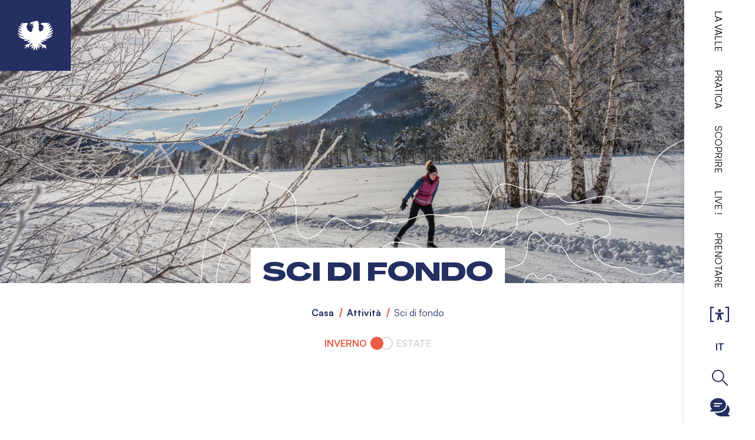

--- FILE ---
content_type: text/html; charset=UTF-8
request_url: https://www.serre-chevalier.com/it/attivita/sci-di-fondo
body_size: 21674
content:
<!DOCTYPE html>
<html  lang="it" dir="ltr" prefix="og: https://ogp.me/ns#">
  <head>
    <meta charset="utf-8" />
<noscript><style>form.antibot * :not(.antibot-message) { display: none !important; }</style>
</noscript><script>var _paq = _paq || [];(function(){var u=(("https:" == document.location.protocol) ? "https://analytics.websenso.com/" : "http://analytics.websenso.com/");_paq.push(["setSiteId", "185"]);_paq.push(["setTrackerUrl", u+"matomo.php"]);_paq.push(["setDoNotTrack", 1]);_paq.push(["disableCookies"]);if (!window.matomo_search_results_active) {_paq.push(["trackPageView"]);}_paq.push(["setIgnoreClasses", ["no-tracking","colorbox"]]);_paq.push(["enableLinkTracking"]);var d=document,g=d.createElement("script"),s=d.getElementsByTagName("script")[0];g.type="text/javascript";g.defer=true;g.async=true;g.src=u+"matomo.js";s.parentNode.insertBefore(g,s);})();</script>
<link rel="canonical" href="https://www.serre-chevalier.com/it/attivita/sci-di-fondo" />
<link rel="image_src" href="https://www.serre-chevalier.com/sites/default/files/styles/580_640/public/2021-12/dsc01357.jpg?itok=6hg642gx" />
<meta property="og:site_name" content="Serre-Chevalier" />
<meta property="og:image" content="https://www.serre-chevalier.com/sites/default/files/styles/580_640/public/2021-12/dsc01357.jpg?itok=6hg642gx" />
<meta property="og:see_also" content="/" />
<meta name="twitter:card" content="summary_large_image" />
<meta name="twitter:title" content="Serre-Chevalier" />
<meta name="twitter:site" content="@SerreChe_FR" />
<meta name="Generator" content="Drupal 10 (https://www.drupal.org)" />
<meta name="MobileOptimized" content="width" />
<meta name="HandheldFriendly" content="true" />
<meta name="viewport" content="width=device-width, initial-scale=1.0" />
<script src="https://api.websenso.com/dist/domains/serre-chevalier.com/main.js" defer="defer"></script>
<script type="application/ld+json">{
    "@context": "https://schema.org",
    "@graph": [
        {
            "@type": "WebPage",
            "@id": "1131",
            "breadcrumb": {
                "@type": "BreadcrumbList",
                "itemListElement": [
                    {
                        "@type": "ListItem",
                        "position": 1,
                        "name": "Casa",
                        "item": "https://www.serre-chevalier.com/it"
                    },
                    {
                        "@type": "ListItem",
                        "position": 2,
                        "name": "Attività",
                        "item": "https://www.serre-chevalier.com/it/attivita"
                    },
                    {
                        "@type": "ListItem",
                        "position": 3,
                        "name": "Sci di fondo",
                        "item": "https://www.serre-chevalier.com/it/attivita/sci-di-fondo"
                    }
                ]
            }
        }
    ]
}</script>
<link rel="icon" href="/themes/custom/serrechevalier/favicon.ico" type="image/vnd.microsoft.icon" />
<link rel="alternate" hreflang="fr" href="https://www.serre-chevalier.com/fr/activites/ski-fond" />
<link rel="alternate" hreflang="en" href="https://www.serre-chevalier.com/en/activities/cross-country-skiing" />
<link rel="alternate" hreflang="it" href="https://www.serre-chevalier.com/it/attivita/sci-di-fondo" />

    <meta name="application-name" content="serrechevalier"/>
    <meta name="msapplication-TileColor" content="#FFFFFF"/>
    
    <link rel="shortcut icon" href="/themes/custom/serrechevalier/assets/favicon/favicon.ico">
    <link rel="icon" href="/themes/custom/serrechevalier/assets/favicon/favicon.svg">
    <link rel="mask-icon" href="/themes/custom/serrechevalier/assets/favicon/mask-icon.svg" color="#FFFFFF">
    <link rel="apple-touch-icon" href="/themes/custom/serrechevalier/assets/favicon/apple-touch-icon.png">
    
    <meta name="theme-color" content="#484848" />
    <meta name="msapplication-navbutton-color" content="#484848" />
    <meta name="apple-mobile-web-app-capable" content="yes" />
    <meta name="apple-mobile-web-app-status-bar-style" content="black-translucent" />
    <link rel="manifest" href="/themes/custom/serrechevalier/manifest.json">
    <title>Sci di fondo | Serre Chevalier Vallée Briançon</title>
    <link rel="stylesheet" media="all" href="/sites/default/files/css/css_AXwq_Y0LAYz9rNWURTg6YuN31uDRG3mG8Kp_XGdt9Ck.css?delta=0&amp;language=it&amp;theme=serrechevalier&amp;include=[base64]" />
<link rel="stylesheet" media="all" href="https://cdn.jsdelivr.net/npm/entreprise7pro-bootstrap@3.4.8/dist/css/bootstrap.min.css" integrity="sha256-zL9fLm9PT7/fK/vb1O9aIIAdm/+bGtxmUm/M1NPTU7Y=" crossorigin="anonymous" />
<link rel="stylesheet" media="all" href="https://cdn.jsdelivr.net/npm/@unicorn-fail/drupal-bootstrap-styles@0.0.2/dist/3.1.1/7.x-3.x/drupal-bootstrap.min.css" integrity="sha512-nrwoY8z0/iCnnY9J1g189dfuRMCdI5JBwgvzKvwXC4dZ+145UNBUs+VdeG/TUuYRqlQbMlL4l8U3yT7pVss9Rg==" crossorigin="anonymous" />
<link rel="stylesheet" media="all" href="https://cdn.jsdelivr.net/npm/@unicorn-fail/drupal-bootstrap-styles@0.0.2/dist/3.1.1/8.x-3.x/drupal-bootstrap.min.css" integrity="sha512-jM5OBHt8tKkl65deNLp2dhFMAwoqHBIbzSW0WiRRwJfHzGoxAFuCowGd9hYi1vU8ce5xpa5IGmZBJujm/7rVtw==" crossorigin="anonymous" />
<link rel="stylesheet" media="all" href="https://cdn.jsdelivr.net/npm/@unicorn-fail/drupal-bootstrap-styles@0.0.2/dist/3.2.0/7.x-3.x/drupal-bootstrap.min.css" integrity="sha512-U2uRfTiJxR2skZ8hIFUv5y6dOBd9s8xW+YtYScDkVzHEen0kU0G9mH8F2W27r6kWdHc0EKYGY3JTT3C4pEN+/g==" crossorigin="anonymous" />
<link rel="stylesheet" media="all" href="https://cdn.jsdelivr.net/npm/@unicorn-fail/drupal-bootstrap-styles@0.0.2/dist/3.2.0/8.x-3.x/drupal-bootstrap.min.css" integrity="sha512-JXQ3Lp7Oc2/VyHbK4DKvRSwk2MVBTb6tV5Zv/3d7UIJKlNEGT1yws9vwOVUkpsTY0o8zcbCLPpCBG2NrZMBJyQ==" crossorigin="anonymous" />
<link rel="stylesheet" media="all" href="https://cdn.jsdelivr.net/npm/@unicorn-fail/drupal-bootstrap-styles@0.0.2/dist/3.3.1/7.x-3.x/drupal-bootstrap.min.css" integrity="sha512-ZbcpXUXjMO/AFuX8V7yWatyCWP4A4HMfXirwInFWwcxibyAu7jHhwgEA1jO4Xt/UACKU29cG5MxhF/i8SpfiWA==" crossorigin="anonymous" />
<link rel="stylesheet" media="all" href="https://cdn.jsdelivr.net/npm/@unicorn-fail/drupal-bootstrap-styles@0.0.2/dist/3.3.1/8.x-3.x/drupal-bootstrap.min.css" integrity="sha512-kTMXGtKrWAdF2+qSCfCTa16wLEVDAAopNlklx4qPXPMamBQOFGHXz0HDwz1bGhstsi17f2SYVNaYVRHWYeg3RQ==" crossorigin="anonymous" />
<link rel="stylesheet" media="all" href="https://cdn.jsdelivr.net/npm/@unicorn-fail/drupal-bootstrap-styles@0.0.2/dist/3.4.0/8.x-3.x/drupal-bootstrap.min.css" integrity="sha512-tGFFYdzcicBwsd5EPO92iUIytu9UkQR3tLMbORL9sfi/WswiHkA1O3ri9yHW+5dXk18Rd+pluMeDBrPKSwNCvw==" crossorigin="anonymous" />
<link rel="stylesheet" media="all" href="/sites/default/files/css/css_KeMcvpDM_s5bZGlbnj_nWsJCRHoRynnQGQucX2XgDEI.css?delta=9&amp;language=it&amp;theme=serrechevalier&amp;include=[base64]" />

    <script src="https://static.ingenie.fr/js/ScriptsLoader.js"></script>

    <meta name="facebook-domain-verification" content="vme5cubhzb31yd1gjiy29lnzwiiof0" />
    <meta name="facebook-domain-verification" content="ztj9z9jrdd055583i71i4f7jxe1boc" />
  </head>
  <body class="hiver has-sidebar path-node path-node-1131 page-node-type-page has-glyphicons" data-season="hiver" id="">

    <a href="#main-content" class="visually-hidden focusable skip-link">
      Salta al contenuto principale
    </a>
    
    
      <div class="dialog-off-canvas-main-canvas" data-off-canvas-main-canvas>
    


          <header class="navbar navbar-default" id="navbar" role="banner">
            
      <div class="nav-wrapper">
        <div class="navbar-logo">
          <div class="container">
              <div class="region region-navigation">
      <div class="brand-and-logo">
          <a class="logo navbar-btn" href="/it" title="Casa" rel="home">
        <img src="/themes/custom/serrechevalier/assets/picto/aigle/aigle-full.svg" width="56" height="48" />
      </a>
              </div>
<section id="block-boutonforclosingmenu" class="block block-block-content block-block-content68e06b28-3821-4dc5-ab51-2b69f5c2ecf0 clearfix">
  
    

      
            <div class="field field--name-body field--type-text-with-summary field--label-hidden field--item"><p><button class="navbar-toggle navbar-close" data-target=".navbar-content" type="button"><span class="icon-bar">1</span><span class="icon-bar">2</span></button></p>
</div>
      
  </section>


  </div>

          </div>
        </div>
        <div class="navbar-header">
                      <div class="block-burger">
              <button type="button" class="navbar-toggle" data-target=".navbar-content">
                Ouvrir le menu
              </button>
            </div>
                    <div class="block-reserver">
            <a href="https://reservation.serre-chevalier.com/" class="link-reserver" target="_blank">Prenotare</a>
          </div>
          <div class="block-chatbot">
            <a href="#" class="link-chatbot">Ouvrir le Chat</a>
          </div>
        </div>
        <div class="navbar-content">
          <div class="menu-text">Menu</div>
          <div class="menu-inner">
                            <div class="region region-navigation-collapsible">
    <nav role="navigation" aria-labelledby="block-menuprincipal2022-menu" id="block-menuprincipal2022" class="main-menu">
    
        

    <div class="menu-dropdown">
    
                      <ul data-region="navigation_collapsible" class="menu menu-level-0">
                                                                     <li class="menu-item menu-item--expanded allsaison" data-class-ete="">
                                    <a href="/it" class="allsaison" data-drupal-link-system-path="&lt;front&gt;">La valle</a>
                        <div class="inner-title">La valle</div>
                              <div class="menu-dropdown">
    
          <div class="parent-title" data-text="La valle">La valle</div>
                    
                  <div class="parent-intro winter">
            <p>Serre Chevalier Vallée Briançon, E' cosi !</p>

          </div>
                          <div class="parent-intro summer">
            <p>Serre Chevalier Vallée Briançon, E' cosi !</p>

          </div>
              
        <ul class="menu menu-level-1">
                                                                     <li class="menu-item allsaison  allsaison" data-class-ete="">
                      <div class="menu-thumbnail">
              
<div class="menu_link_content menu-link-contentmain2022 view-mode-vignette menu-dropdown menu-dropdown-1 menu-type-vignette">
        
      <div class="field field--name-field-photo field--type-entity-reference field--label-hidden field--items">
              <div class="image-site-55149 media-image-site media-55149 media-image-site-55149 field--item"><div class="winter">
  
  
  <div class="field field--name-field-media-image-1 field--type-image field--label-visually_hidden">
    <div class="field--label sr-only">Image</div>
              <div class="field--item">  <img loading="lazy" src="/sites/default/files/styles/295_295/public/2022-11/calpesphotographies-6.jpg?h=4b1226a4&amp;itok=JbVQtG-e" width="295" height="295" alt="Briançon" class="img-responsive" />


</div>
          </div>

</div>
</div>
              <div class="image-site-108809 media-image-site media-108809 media-image-site-108809 field--item"><div class="all">
  
  
  <div class="field field--name-field-media-image-1 field--type-image field--label-visually_hidden">
    <div class="field--label sr-only">Image</div>
              <div class="field--item">  <img loading="lazy" src="/sites/default/files/styles/295_295/public/2025-03/pm129852828228-pd329qn5u9.jpg?h=ac55c5bf&amp;itok=4CoFDEgK" width="295" height="295" alt="CITE VAUBAN ECLAIREE " class="img-responsive" />


</div>
          </div>

</div>
</div>
          </div>
  
            <div class="field field--name-field-mot field--type-string field--label-hidden field--item">urbano</div>
      
  </div>


              <div class="group-title">
                Briançon
              </div>
              <a href="/it/briancon" class="thumblink">Briançon</a>
            </div>
                  </li>
                                                               <li class="menu-item allsaison" data-class-ete="">
                      <div class="menu-thumbnail">
              
<div class="menu_link_content menu-link-contentmain2022 view-mode-vignette menu-dropdown menu-dropdown-1 menu-type-vignette">
        
      <div class="field field--name-field-photo field--type-entity-reference field--label-hidden field--items">
              <div class="image-site-55150 media-image-site media-55150 media-image-site-55150 field--item"><div class="winter">
  
  
  <div class="field field--name-field-media-image-1 field--type-image field--label-visually_hidden">
    <div class="field--label sr-only">Image</div>
              <div class="field--item">  <img loading="lazy" src="/sites/default/files/styles/295_295/public/2022-11/commune-st-chaff.jpg?h=e0d60013&amp;itok=w3412tHo" width="295" height="295" alt="Saint Chaffrey" class="img-responsive" />


</div>
          </div>

</div>
</div>
          </div>
  
            <div class="field field--name-field-mot field--type-string field--label-hidden field--item">sport</div>
      
  </div>


              <div class="group-title">
                Chantemerle / Saint-Chaffrey
              </div>
              <a href="/it/chantemerle-saint-chaffrey" class="thumblink">Chantemerle / Saint-Chaffrey</a>
            </div>
                  </li>
                                                               <li class="menu-item allsaison  allsaison" data-class-ete="">
                      <div class="menu-thumbnail">
              
<div class="menu_link_content menu-link-contentmain2022 view-mode-vignette menu-dropdown menu-dropdown-1 menu-type-vignette">
        
      <div class="field field--name-field-photo field--type-entity-reference field--label-hidden field--items">
              <div class="image-site-55151 media-image-site media-55151 media-image-site-55151 field--item"><div class="winter">
  
  
  <div class="field field--name-field-media-image-1 field--type-image field--label-visually_hidden">
    <div class="field--label sr-only">Image</div>
              <div class="field--item">  <img loading="lazy" src="/sites/default/files/styles/295_295/public/2022-11/commune-salle.jpg?h=e0d60013&amp;itok=9UgZg4hr" width="295" height="295" alt="La Salle les Alpes - Villeneuve" class="img-responsive" />


</div>
          </div>

</div>
</div>
          </div>
  
            <div class="field field--name-field-mot field--type-string field--label-hidden field--item">famiglia</div>
      
  </div>


              <div class="group-title">
                La Salle les Alpes / Villeneuve
              </div>
              <a href="/it/valle/villeneuve-salle-alpes" class="thumblink">La Salle les Alpes / Villeneuve</a>
            </div>
                  </li>
                                                               <li class="menu-item allsaison  allsaison" data-class-ete="">
                      <div class="menu-thumbnail">
              
<div class="menu_link_content menu-link-contentmain2022 view-mode-vignette menu-dropdown menu-dropdown-1 menu-type-vignette">
        
      <div class="field field--name-field-photo field--type-entity-reference field--label-hidden field--items">
              <div class="image-site-55152 media-image-site media-55152 media-image-site-55152 field--item"><div class="winter">
  
  
  <div class="field field--name-field-media-image-1 field--type-image field--label-visually_hidden">
    <div class="field--label sr-only">Image</div>
              <div class="field--item">  <img loading="lazy" src="/sites/default/files/styles/295_295/public/2022-11/grandsbainsthibautlbais11.jpg?h=e0d60013&amp;itok=RsAqUs7Z" width="295" height="295" alt="Grand Bain" class="img-responsive" />


</div>
          </div>

</div>
</div>
          </div>
  
            <div class="field field--name-field-mot field--type-string field--label-hidden field--item">montagnarda</div>
      
  </div>


              <div class="group-title">
                Le Monêtier-les-Bains
              </div>
              <a href="/it/monetier-les-bains" class="thumblink">Le Monêtier-les-Bains</a>
            </div>
                  </li>
                                                               <li class="menu-item summer  summer" data-class-ete="">
                      <div class="menu-thumbnail">
              
<div class="menu_link_content menu-link-contentmain2022 view-mode-default menu-dropdown menu-dropdown-1 menu-type-default">
        
  </div>


              <div class="group-title">
                Serre Chevalier 
              </div>
              <a href="https://www.serre-chevalier.com/fr/serre-chevalier-vallee-briancon" class="thumblink">Serre Chevalier </a>
            </div>
                  </li>
          </ul>
    </div>

                              </li>
                                                               <li class="menu-item menu-item--expanded allsaison" data-class-ete="">
                                    <a href="/it" class="allsaison" data-drupal-link-system-path="&lt;front&gt;">Pratica</a>
                        <div class="inner-title">Pratica</div>
                              <div class="menu-dropdown">
    
          <div class="parent-title" data-text="Pratica">Pratica</div>
                    
                  <div class="parent-intro winter">
            <p>Serre Chevalier Vallée Briançon, un' aera giochi eccezionale</p>

          </div>
                          <div class="parent-intro summer">
            <p>Serre Chevalier Vallée Briançon, un' aera giochi eccezionale</p>

          </div>
              
        <ul class="menu menu-level-1">
                                                                     <li class="menu-item allsaison  allsaison" data-class-ete="">
                      <div class="menu-thumbnail">
              
<div class="menu_link_content menu-link-contentmain2022 view-mode-vignette menu-dropdown menu-dropdown-1 menu-type-vignette">
        
      <div class="field field--name-field-photo field--type-entity-reference field--label-hidden field--items">
              <div class="image-site-55154 media-image-site media-55154 media-image-site-55154 field--item"><div class="winter">
  
  
  <div class="field field--name-field-media-image-1 field--type-image field--label-visually_hidden">
    <div class="field--label sr-only">Image</div>
              <div class="field--item">  <img loading="lazy" src="/sites/default/files/styles/295_295/public/2022-11/9213340.jpg?h=8acc67b8&amp;itok=SbK2R_Ly" width="295" height="295" alt="S&#039;amuser" class="img-responsive" />


</div>
          </div>

</div>
</div>
          </div>
  
            <div class="field field--name-field-mot field--type-string field--label-hidden field--item">attività</div>
      
  </div>


              <div class="group-title">
                Divertirsi
              </div>
              <a href="/it/attivita" class="thumblink">Divertirsi</a>
            </div>
                  </li>
                                                               <li class="menu-item winter  winter" data-class-ete="">
                      <div class="menu-thumbnail">
              
<div class="menu_link_content menu-link-contentmain2022 view-mode-vignette menu-dropdown menu-dropdown-1 menu-type-vignette">
        
      <div class="field field--name-field-photo field--type-entity-reference field--label-hidden field--items">
              <div class="image-site-55153 media-image-site media-55153 media-image-site-55153 field--item"><div class="all">
  
  
  <div class="field field--name-field-media-image-1 field--type-image field--label-visually_hidden">
    <div class="field--label sr-only">Image</div>
              <div class="field--item">  <img loading="lazy" src="/sites/default/files/styles/295_295/public/2022-11/domaine-skiable-vignette.jpg?itok=LGl8XzBh" width="295" height="295" alt="Domaine skiable" class="img-responsive" />


</div>
          </div>

</div>
</div>
          </div>
  
            <div class="field field--name-field-mot field--type-string field--label-hidden field--item">sci</div>
      
  </div>


              <div class="group-title">
                Comprensorio sciistico
              </div>
              <a href="/it/domaine-skiable-serre-chevalier" class="thumblink">Comprensorio sciistico</a>
            </div>
                  </li>
                                                               <li class="menu-item summer  summer" data-class-ete="">
                      <div class="menu-thumbnail">
              
<div class="menu_link_content menu-link-contentmain2022 view-mode-vignette menu-dropdown menu-dropdown-1 menu-type-vignette">
        
            <div class="field field--name-field-mot field--type-string field--label-hidden field--item">altezza</div>
      
  </div>


              <div class="group-title">
                In atltitudine
              </div>
              <a href="/it/domaine-serre-chevalier" class="thumblink">In atltitudine</a>
            </div>
                  </li>
                                                               <li class="menu-item allsaison  allsaison" data-class-ete="">
                      <div class="menu-thumbnail">
              
<div class="menu_link_content menu-link-contentmain2022 view-mode-vignette menu-dropdown menu-dropdown-1 menu-type-vignette">
        
      <div class="field field--name-field-photo field--type-entity-reference field--label-hidden field--items">
              <div class="image-site-104604 media-image-site media-104604 media-image-site-104604 field--item"><div class="all">
  
  
  <div class="field field--name-field-media-image-1 field--type-image field--label-visually_hidden">
    <div class="field--label sr-only">Image</div>
              <div class="field--item">  <img loading="lazy" src="/sites/default/files/styles/295_295/public/2024-11/pm129852626555-wumewkejsx.jpg?itok=_Csg5WJC" width="295" height="295" alt="CONCERT MOSIMANN - SERRE CHEVALIER BRIANCON - 6&lt;&gt;" title="CONCERT MOSIMANN - SERRE CHEVALIER BRIANCON - 6&lt;&gt;" class="img-responsive" />


</div>
          </div>

</div>
</div>
          </div>
  
            <div class="field field--name-field-mot field--type-string field--label-hidden field--item">serate</div>
      
  </div>


              <div class="group-title">
                Uscire
              </div>
              <a href="/it/uscire-e-divertirsi" class="thumblink">Uscire</a>
            </div>
                  </li>
                                                               <li class="menu-item menu-item--collapsed allsaison  allsaison" data-class-ete="">
                      <div class="menu-thumbnail">
              
<div class="menu_link_content menu-link-contentmain2022 view-mode-vignette menu-dropdown menu-dropdown-1 menu-type-vignette">
        
      <div class="field field--name-field-photo field--type-entity-reference field--label-hidden field--items">
              <div class="image-site-75200 media-image-site media-75200 media-image-site-75200 field--item"><div class="all">
  
  
  <div class="field field--name-field-media-image-1 field--type-image field--label-visually_hidden">
    <div class="field--label sr-only">Image</div>
              <div class="field--item">  <img loading="lazy" src="/sites/default/files/styles/295_295/public/2023-11/pm129851313290-ox3u7yk3h2.jpg?h=4bb63ef4&amp;itok=i-o732hd" width="295" height="295" alt="GASTRONOMIE - AU GOUT DU TEMPS" class="img-responsive" />


</div>
          </div>

</div>
</div>
          </div>
  
            <div class="field field--name-field-mot field--type-string field--label-hidden field--item">yum</div>
      
  </div>


              <div class="group-title">
                Gastronomia
              </div>
              <a href="/it/pratica/ristoranti-serre-chevalier-valley-briancon" class="thumblink">Gastronomia</a>
            </div>
                  </li>
                                                               <li class="menu-item allsaison  allsaison" data-class-ete="">
                      <div class="menu-thumbnail">
              
<div class="menu_link_content menu-link-contentmain2022 view-mode-default menu-dropdown menu-dropdown-1 menu-type-default">
        
  </div>


              <div class="group-title">
                Dove dormire
              </div>
              <a href="/it/alloggio" class="thumblink">Dove dormire</a>
            </div>
                  </li>
                                                               <li class="menu-item allsaison  allsaison" data-class-ete="">
                      <div class="menu-thumbnail">
              
<div class="menu_link_content menu-link-contentmain2022 view-mode-default menu-dropdown menu-dropdown-1 menu-type-default">
        
  </div>


              <div class="group-title">
                Come arrivare
              </div>
              <a href="/it/stazione/trasporto-come-arrivare" class="thumblink">Come arrivare</a>
            </div>
                  </li>
                                                               <li class="menu-item allsaison" data-class-ete="">
                      <div class="menu-thumbnail">
              
<div class="menu_link_content menu-link-contentmain2022 view-mode-default menu-dropdown menu-dropdown-1 menu-type-default">
        
  </div>


              <div class="group-title">
                Contatto
              </div>
              <a href="/it/stazione/pratica/ufficio-del-turismo" class="thumblink">Contatto</a>
            </div>
                  </li>
                                                               <li class="menu-item allsaison  allsaison" data-class-ete="">
                      <div class="menu-thumbnail">
              
<div class="menu_link_content menu-link-contentmain2022 view-mode-default menu-dropdown menu-dropdown-1 menu-type-default">
        
  </div>


              <div class="group-title">
                Info pratiche
              </div>
              <a href="/it/stazione/informazioni-pratiche" class="thumblink">Info pratiche</a>
            </div>
                  </li>
          </ul>
    </div>

                              </li>
                                                               <li class="menu-item menu-item--expanded allsaison" data-class-ete="">
                                    <a href="/it" class="allsaison" data-drupal-link-system-path="&lt;front&gt;">Scoprire</a>
                        <div class="inner-title">Scoprire</div>
                              <div class="menu-dropdown">
    
          <div class="parent-title" data-text="Scoprire">Scoprire</div>
                    
                  <div class="parent-intro winter">
            <p>Benvenuti nel nostro mini-mondo dove tutto è gigante</p>

          </div>
                          <div class="parent-intro summer">
            <p>Benvenuti nel nostro mini-mondo dove tutto è gigante</p>

          </div>
              
        <ul class="menu menu-level-1">
                                                                     <li class="menu-item winter   winter" data-class-ete="">
                      <div class="menu-thumbnail">
              
<div class="menu_link_content menu-link-contentmain2022 view-mode-vignette menu-dropdown menu-dropdown-1 menu-type-vignette">
        
      <div class="field field--name-field-photo field--type-entity-reference field--label-hidden field--items">
              <div class="image-site-111356 media-image-site media-111356 media-image-site-111356 field--item"><div class="all">
  
  
  <div class="field field--name-field-media-image-1 field--type-image field--label-visually_hidden">
    <div class="field--label sr-only">Image</div>
              <div class="field--item">  <img loading="lazy" src="/sites/default/files/styles/295_295/public/2025-09/pm1298566595-mwq17a0h01.jpg?itok=CfYI2JsJ" width="295" height="295" alt="Ski de piste - Serre Chevalier Briancon - 07&lt;&gt;" title="Ski de piste - Serre Chevalier Briancon - 07&lt;&gt;" class="img-responsive" />


</div>
          </div>

</div>
</div>
          </div>
  
            <div class="field field--name-field-mot field--type-string field--label-hidden field--item">sci</div>
      
  </div>


              <div class="group-title">
                preparare le vacanze 
              </div>
              <a href="/it/blog/serre-chevalier-10-conseils-preparer-vacances-ski" class="thumblink">preparare le vacanze </a>
            </div>
                  </li>
                                                               <li class="menu-item winter   winter" data-class-ete="">
                      <div class="menu-thumbnail">
              
<div class="menu_link_content menu-link-contentmain2022 view-mode-vignette menu-dropdown menu-dropdown-1 menu-type-vignette">
        
      <div class="field field--name-field-photo field--type-entity-reference field--label-hidden field--items">
              <div class="image-site-80526 media-image-site media-80526 media-image-site-80526 field--item"><div class="all">
  
  
  <div class="field field--name-field-media-image-1 field--type-image field--label-visually_hidden">
    <div class="field--label sr-only">Image</div>
              <div class="field--item">  <img loading="lazy" src="/sites/default/files/styles/295_295/public/2024-02/eglantine-2.jpg?h=aeb34e32&amp;itok=dGVP8oCC" width="295" height="295" alt="épicerie-eglantine" class="img-responsive" />


</div>
          </div>

</div>
</div>
          </div>
  
            <div class="field field--name-field-mot field--type-string field--label-hidden field--item">artigiani</div>
      
  </div>


              <div class="group-title">
                Mangiare locale
              </div>
              <a href="/it/blog/manger-local" class="thumblink">Mangiare locale</a>
            </div>
                  </li>
                                                               <li class="menu-item winter   winter" data-class-ete="">
                      <div class="menu-thumbnail">
              
<div class="menu_link_content menu-link-contentmain2022 view-mode-vignette menu-dropdown menu-dropdown-1 menu-type-vignette">
        
      <div class="field field--name-field-photo field--type-entity-reference field--label-hidden field--items">
              <div class="image-site-100917 media-image-site media-100917 media-image-site-100917 field--item"><div class="all">
  
  
  <div class="field field--name-field-media-image-1 field--type-image field--label-visually_hidden">
    <div class="field--label sr-only">Image</div>
              <div class="field--item">  <img loading="lazy" src="/sites/default/files/styles/295_295/public/2024-10/mushrooms-21164801280_0.jpg?itok=CKEoYw0m" width="295" height="295" alt="champignons" class="img-responsive" />


</div>
          </div>

</div>
</div>
          </div>
  
            <div class="field field--name-field-mot field--type-string field--label-hidden field--item">autunno</div>
      
  </div>


              <div class="group-title">
                Funghi
              </div>
              <a href="/it/blog/funghi-autunno-serre-chevalier" class="thumblink">Funghi</a>
            </div>
                  </li>
                                                               <li class="menu-item winter   winter" data-class-ete="">
                      <div class="menu-thumbnail">
              
<div class="menu_link_content menu-link-contentmain2022 view-mode-vignette menu-dropdown menu-dropdown-1 menu-type-vignette">
        
      <div class="field field--name-field-photo field--type-entity-reference field--label-hidden field--items">
              <div class="image-site-53603 media-image-site media-53603 media-image-site-53603 field--item"><div class="winter">
  
  
  <div class="field field--name-field-media-image-1 field--type-image field--label-visually_hidden">
    <div class="field--label sr-only">Image</div>
              <div class="field--item">  <img loading="lazy" src="/sites/default/files/styles/295_295/public/2022-08/serre-chevalier-cthibaut-blais-ski-entre-amis-paysages-neige-fraiche-chantemerle-17.jpg?itok=10ivNmMT" width="295" height="295" alt="Domaine Skiable Serre Chevalier" class="img-responsive" />


</div>
          </div>

</div>
</div>
          </div>
  
            <div class="field field--name-field-mot field--type-string field--label-hidden field--item">sci</div>
      
  </div>


              <div class="group-title">
                Prime sciate
              </div>
              <a href="/it/blog/prime-scivolate" class="thumblink">Prime sciate</a>
            </div>
                  </li>
                                                               <li class="menu-item summer  summer" data-class-ete="">
                      <div class="menu-thumbnail">
              
<div class="menu_link_content menu-link-contentmain2022 view-mode-vignette menu-dropdown menu-dropdown-1 menu-type-vignette">
        
      <div class="field field--name-field-photo field--type-entity-reference field--label-hidden field--items">
              <div class="image-site-90171 media-image-site media-90171 media-image-site-90171 field--item"><div class="all">
  
  
  <div class="field field--name-field-media-image-1 field--type-image field--label-visually_hidden">
    <div class="field--label sr-only">Image</div>
              <div class="field--item">  <img loading="lazy" src="/sites/default/files/styles/295_295/public/2024-04/pm129852121291-8guocx2us5.jpg?itok=zyzxj2Zt" width="295" height="295" alt="BIKE PARK  - SERRE CHEVALIER BRIANCON -3" title="BIKE PARK  - SERRE CHEVALIER BRIANCON -3" class="img-responsive" />


</div>
          </div>

</div>
</div>
          </div>
  
            <div class="field field--name-field-mot field--type-string field--label-hidden field--item">vacanze</div>
      
  </div>


              <div class="group-title">
                Estate in montagna
              </div>
              <a href="/it/blog/trascorrere-vacanze-estive-montagna" class="thumblink">Estate in montagna</a>
            </div>
                  </li>
          </ul>
    </div>

                              </li>
                                                               <li class="menu-item menu-item--expanded allsaison" data-class-ete="">
                                    <a href="/it" class="link-live allsaison" data-drupal-link-system-path="&lt;front&gt;">Live !</a>
                        <div class="inner-title">Live !</div>
                              <div class="menu-dropdown">
    
          <div class="parent-title" data-text="Live !">Live !</div>
                    
                  <div class="parent-intro winter">
            <p>Serre Chevalier Vallée Briançon in diretta !</p>

          </div>
                          <div class="parent-intro summer">
            <p>Serre Chevalier Vallée Briançon in diretta !</p>

          </div>
              
        <ul class="menu menu-level-1">
                                                                     <li class="menu-item allsaison  allsaison" data-class-ete="">
                      <div class="menu-thumbnail">
              
<div class="menu_link_content menu-link-contentmain2022 view-mode-vignette menu-dropdown menu-dropdown-1 menu-type-vignette">
        
      <div class="field field--name-field-photo field--type-entity-reference field--label-hidden field--items">
              <div class="image-site-55326 media-image-site media-55326 media-image-site-55326 field--item"><div class="winter">
  
  
  <div class="field field--name-field-media-image-1 field--type-image field--label-visually_hidden">
    <div class="field--label sr-only">Image</div>
              <div class="field--item">  <img loading="lazy" src="/sites/default/files/styles/295_295/public/2022-12/cucumelle-16-12-2022.jpg?h=c5e282bc&amp;itok=6R3xAGBW" width="295" height="295" alt="CUCUMELLE-16-12-2022" class="img-responsive" />


</div>
          </div>

</div>
</div>
          </div>
  
  </div>


              <div class="group-title">
                Webcam
              </div>
              <a href="/it/live/webcam-live-serre-chevalier-e-briancon" class="thumblink">Webcam</a>
            </div>
                  </li>
                                                               <li class="menu-item winter  winter" data-class-ete="">
                      <div class="menu-thumbnail">
              
<div class="menu_link_content menu-link-contentmain2022 view-mode-vignette menu-dropdown menu-dropdown-1 menu-type-vignette">
        
      <div class="field field--name-field-photo field--type-entity-reference field--label-hidden field--items">
              <div class="image-site-55324 media-image-site media-55324 media-image-site-55324 field--item"><div class="all">
  
  
  <div class="field field--name-field-media-image-1 field--type-image field--label-visually_hidden">
    <div class="field--label sr-only">Image</div>
              <div class="field--item">  <img loading="lazy" src="/sites/default/files/styles/295_295/public/2022-12/ouverture-pistes.jpg?h=41f55a5b&amp;itok=7hgbmAwU" width="295" height="295" alt="Ouverture pistes" class="img-responsive" />


</div>
          </div>

</div>
</div>
          </div>
  
  </div>


              <div class="group-title">
                Apertura di piste e impianti di risalita
              </div>
              <a href="/it/comprensorio-sciistico/mappa-interattiva-delle-piste" class="thumblink">Apertura di piste e impianti di risalita</a>
            </div>
                  </li>
                                                               <li class="menu-item summer" data-class-ete="">
                      <div class="menu-thumbnail">
              
<div class="menu_link_content menu-link-contentmain2022 view-mode-vignette menu-dropdown menu-dropdown-1 menu-type-vignette">
        
  </div>


              <div class="group-title">
                In altitudine
              </div>
              <a href="/it/domaine-serre-chevalier" class="thumblink">In altitudine</a>
            </div>
                  </li>
                                                               <li class="menu-item allsaison link-icon icon-meteo" data-class-ete="">
                      <div class="menu-thumbnail">
              
<div class="menu_link_content menu-link-contentmain2022 view-mode-icone menu-dropdown menu-dropdown-1 menu-type-icone">
        
  </div>


              <div class="group-title">
                Il tempo
              </div>
              <a href="/it/live/tempo" class="thumblink">Il tempo</a>
            </div>
                  </li>
                                                                             <li class="menu-item allsaison link-icon icon-pass" data-class-ete="icon-passtelecabine">
                      <div class="menu-thumbnail">
              
<div class="menu_link_content menu-link-contentmain2022 view-mode-icone menu-dropdown menu-dropdown-1 menu-type-icone">
        
  </div>


              <div class="group-title">
                Il vostro Pass Serre Chevalier
              </div>
              <a href="/it/comprensorio-sciistico/skipass/passi-di-serre-chevalier" class="thumblink">Il vostro Pass Serre Chevalier</a>
            </div>
                  </li>
                                                               <li class="menu-item allsaison link-icon icon-evenements allsaison" data-class-ete="">
                      <div class="menu-thumbnail">
              
<div class="menu_link_content menu-link-contentmain2022 view-mode-icone menu-dropdown menu-dropdown-1 menu-type-icone">
        
  </div>


              <div class="group-title">
                Eventi e Animazioni
              </div>
              <a href="/it/divertimento/intrattenimento" class="thumblink">Eventi e Animazioni</a>
            </div>
                  </li>
                                                               <li class="menu-item allsaison link-icon icon-encemoment allsaison" data-class-ete="">
                      <div class="menu-thumbnail">
              
<div class="menu_link_content menu-link-contentmain2022 view-mode-icone menu-dropdown menu-dropdown-1 menu-type-icone">
        
  </div>


              <div class="group-title">
                Al momento
              </div>
              <a href="/it/blog/prime-scivolate" class="thumblink">Al momento</a>
            </div>
                  </li>
          </ul>
    </div>

                              </li>
                                                               <li class="menu-item menu-item--expanded allsaison" data-class-ete="">
                                    <a href="/it" class="link-reserver allsaison" data-drupal-link-system-path="&lt;front&gt;">Prenotare</a>
                        <div class="inner-title">Prenotare</div>
                              <div class="menu-dropdown">
    
          <div class="parent-title" data-text="Prenotare">Prenotare</div>
                    
                  <div class="parent-intro winter">
            <p>Serre Chevalier Vallée Réservation, a disposizione per preparare il vostro soggiorno</p>

          </div>
                          <div class="parent-intro summer">
            <p>Serre Chevalier Vallée Réservation, a disposizione per preparare il vostro soggiorno</p>

          </div>
              
        <ul class="menu menu-level-1">
                                                                     <li class="menu-item winter   winter" data-class-ete="">
                      <div class="menu-thumbnail">
              
<div class="menu_link_content menu-link-contentmain2022 view-mode-vignette menu-dropdown menu-dropdown-1 menu-type-vignette">
        
      <div class="field field--name-field-photo field--type-entity-reference field--label-hidden field--items">
              <div class="image-site-93459 media-image-site media-93459 media-image-site-93459 field--item"><div class="all">
  
  
  <div class="field field--name-field-media-image-1 field--type-image field--label-visually_hidden">
    <div class="field--label sr-only">Image</div>
              <div class="field--item">  <img loading="lazy" src="/sites/default/files/styles/295_295/public/2024-07/pm129852323931-vbr9u905yq.jpg?itok=CAzl7HTy" width="295" height="295" alt="PORTRAITS DOMAINE SKIABLES MARQUES - SERRE CHEVALIER BRIANCON - 50" title="PORTRAITS DOMAINE SKIABLES MARQUES - SERRE CHEVALIER BRIANCON - 50" class="img-responsive" />


</div>
          </div>

</div>
</div>
          </div>
  
            <div class="field field--name-field-mot field--type-string field--label-hidden field--item">Inverno 25-26</div>
      
  </div>


              <div class="group-title">
                Prenotare
              </div>
              <a href="https://prenotazione.serre-chevalier.com/promo/prenotate-le-vacanze-invernali.html?origine=switchLangue" class="thumblink">Prenotare</a>
            </div>
                  </li>
                                                               <li class="menu-item winter   winter" data-class-ete="">
                      <div class="menu-thumbnail">
              
<div class="menu_link_content menu-link-contentmain2022 view-mode-vignette menu-dropdown menu-dropdown-1 menu-type-vignette">
        
      <div class="field field--name-field-photo field--type-entity-reference field--label-hidden field--items">
              <div class="image-site-111005 media-image-site media-111005 media-image-site-111005 field--item"><div class="winter">
  
  
  <div class="field field--name-field-media-image-1 field--type-image field--label-visually_hidden">
    <div class="field--label sr-only">Image</div>
              <div class="field--item">  <img loading="lazy" src="/sites/default/files/styles/295_295/public/2025-08/pm129852424621-1scvsqlixp.jpg?h=ac55c5bf&amp;itok=2gI8pvTh" width="295" height="295" alt="TELESIEGE" class="img-responsive" />


</div>
          </div>

</div>
</div>
          </div>
  
            <div class="field field--name-field-mot field--type-string field--label-hidden field--item">offerta</div>
      
  </div>


              <div class="group-title">
                Settimane bianche
              </div>
              <a href="https://prenotazione.serre-chevalier.com/settimane-bianche/settimane-bianche.html?origine=switchLangue" class="thumblink">Settimane bianche</a>
            </div>
                  </li>
                                                               <li class="menu-item summer   summer" data-class-ete="">
                      <div class="menu-thumbnail">
              
<div class="menu_link_content menu-link-contentmain2022 view-mode-vignette menu-dropdown menu-dropdown-1 menu-type-vignette">
        
      <div class="field field--name-field-photo field--type-entity-reference field--label-hidden field--items">
              <div class="image-site-96823 media-image-site media-96823 media-image-site-96823 field--item"><div class="all">
  
  
  <div class="field field--name-field-media-image-1 field--type-image field--label-visually_hidden">
    <div class="field--label sr-only">Image</div>
              <div class="field--item">  <img loading="lazy" src="/sites/default/files/styles/295_295/public/2024-08/pm129852727236-176kiutafx.jpg?h=561fe1eb&amp;itok=hcXBiNPa" width="295" height="295" alt="SKI HORS PISTE - SERRE CHEVALIER BRIANCON - 01&lt;&gt;" class="img-responsive" />


</div>
          </div>

</div>
</div>
          </div>
  
            <div class="field field--name-field-mot field--type-string field--label-hidden field--item">famiglia</div>
      
  </div>


              <div class="group-title">
                Con amici o famiglie
              </div>
              <a href="https://prenotazione.serre-chevalier.com/promo/vacanze-con-amici-o-famiglie.html?origine=switchLangue" class="thumblink">Con amici o famiglie</a>
            </div>
                  </li>
                                                               <li class="menu-item winter   winter" data-class-ete="">
                      <div class="menu-thumbnail">
              
<div class="menu_link_content menu-link-contentmain2022 view-mode-vignette menu-dropdown menu-dropdown-1 menu-type-vignette">
        
      <div class="field field--name-field-photo field--type-entity-reference field--label-hidden field--items">
              <div class="image-site-58050 media-image-site media-58050 media-image-site-58050 field--item"><div class="winter">
  
  
  <div class="field field--name-field-media-image-1 field--type-image field--label-visually_hidden">
    <div class="field--label sr-only">Image</div>
              <div class="field--item">  <img loading="lazy" src="/sites/default/files/styles/295_295/public/2023-01/mimifaurebrac-feu-artifice-serre-chevalier-chantemerle-luc-alphand-hiver.jpg?h=c070fa3b&amp;itok=WUhjNRk8" width="295" height="295" alt="feu-artifice-hiver" class="img-responsive" />


</div>
          </div>

</div>
</div>
          </div>
  
            <div class="field field--name-field-mot field--type-string field--label-hidden field--item">promozioni</div>
      
  </div>


              <div class="group-title">
                Tutte le offerte
              </div>
              <a href="https://prenotazione.serre-chevalier.com/settiame-bianche-promozioni-offerte-soggiorni-montagna-serre-chevalier-briancon.html" class="thumblink">Tutte le offerte</a>
            </div>
                  </li>
                                                               <li class="menu-item summer   summer" data-class-ete="">
                      <div class="menu-thumbnail">
              
<div class="menu_link_content menu-link-contentmain2022 view-mode-vignette menu-dropdown menu-dropdown-1 menu-type-vignette">
        
            <div class="field field--name-field-mot field--type-string field--label-hidden field--item">Prenota</div>
      
  </div>


              <div class="group-title">
                Brevi soggiorno
              </div>
              <a href="https://prenotazione.serre-chevalier.com/promo/brevi-soggiorni.html?origine=switchLangue" class="thumblink">Brevi soggiorno</a>
            </div>
                  </li>
                                                               <li class="menu-item summer   summer" data-class-ete="">
                      <div class="menu-thumbnail">
              
<div class="menu_link_content menu-link-contentmain2022 view-mode-vignette menu-dropdown menu-dropdown-1 menu-type-vignette">
        
            <div class="field field--name-field-mot field--type-string field--label-hidden field--item">montagna</div>
      
  </div>


              <div class="group-title">
                Open space
              </div>
              <a href="https://prenotazione.serre-chevalier.com/promo/il-vostro-open-space-in-montagna.html?origine=switchLangue" class="thumblink">Open space</a>
            </div>
                  </li>
                                                               <li class="menu-item allsaison link-widgetreservation" data-class-ete="">
                      <div class="menu-thumbnail">
              <section id="block-ingenieblockwidgetrecherche" class="block block-ws-ingenie block-ingenie-block-recherche clearfix">
  
    

      <div id="widget-resa"></div>

  </section>


              <div class="group-title">
                Widget de réservation
              </div>
              <a href="/it/stazione" class="thumblink">Widget de réservation</a>
            </div>
                  </li>
          </ul>
    </div>

                              </li>
          </ul>
    </div>



  </nav>

  </div>

                                        <div class="region region-acces-rapide">
    <section id="block-wsaccessibility" class="handi-hide block block-ws-accessibility clearfix">
  
    

      <div class="ws-accessibility">
  <button class="toggle-accessibility">Ouvrir les Options d'accessibilité</button>
  <div class="menu-accessibility">
    <div class="h2">Strumenti di accessibilità</div>
    <ul class="accessibility-list">
              <li class="list-item">
          <ul class="ws-textresize">
            <li class="list-item item-resize">
              <a href="#" class="item-link itemaccessibility-link link-resize resize-less">Diminuisci il testo</a>
            </li>
            <li class="list-item item-resize">
              <a href="#" class="item-link itemaccessibility-link link-resize resize-more">Aumenta il testo</a>
            </li>
          </ul>
        </li>
                    <li class="list-item">
          <a href="#" class="item-link itemaccessibility-link item-grayscale" data-type="color" data-option="grayscale">Sfumature di grigio</a>
        </li>
              <li class="list-item">
          <a href="#" class="item-link itemaccessibility-link item-high" data-type="color" data-option="high">Alto contrasto</a>
        </li>
              <li class="list-item">
          <a href="#" class="item-link itemaccessibility-link item-negatif" data-type="color" data-option="negatif">Contrasto negativo</a>
        </li>
              <li class="list-item">
          <a href="#" class="item-link itemaccessibility-link item-light" data-type="color" data-option="light">Sfondo chiaro</a>
        </li>
                    <li class="list-item">
          <a href="#" class="item-link itemaccessibility-link item-linkunderline" data-type="link" data-option="linkunderline">Link sottolineati</a>
        </li>
                    <li class="list-item">
          <a href="#" class="item-link itemaccessibility-link item-textreadable" data-type="font" data-option="textreadable">Carattere leggibile</a>
        </li>
              <li class="list-item">
          <a href="#" class="item-link itemaccessibility-link item-dyslexie" data-type="font" data-option="dyslexie">Mode dyslexie</a>
        </li>
            <li class="list-item">
        <a href="#" class="item-link itemaccessibility-link" data-type="reset">Ripristina</a>
      </li>
    </ul>
  </div>
</div>
  </section>

<section class="language-switcher-language-url block block-language block-language-blocklanguage-content clearfix" id="block-selecteurdelanguecontenu-2" role="navigation">
  
    

      <ul class="links"><li hreflang="fr" data-drupal-link-system-path="node/1131" class="fr"><a href="/fr/activites/ski-fond" class="language-link" hreflang="fr" data-drupal-link-system-path="node/1131">FR</a></li><li hreflang="en" data-drupal-link-system-path="node/1131" class="en"><a href="/en/activities/cross-country-skiing" class="language-link" hreflang="en" data-drupal-link-system-path="node/1131">ENG</a></li><li hreflang="it" data-drupal-link-system-path="node/1131" class="it is-active" aria-current="page"><a href="/it/attivita/sci-di-fondo" class="language-link is-active" hreflang="it" data-drupal-link-system-path="node/1131" aria-current="page">IT</a></li></ul>
  </section>

<section id="block-opensearchlink" class="block block-block-content block-block-contentff56e73f-e33a-4e77-9a07-4b86b0a694d5 clearfix">
  
    

      
            <div class="field field--name-body field--type-text-with-summary field--label-hidden field--item"><p><a class="btn-searchopen" href="#">Ouvrir la recherche</a></p>
</div>
      
  </section>

<section class="views-exposed-form bef-exposed-form block block-views block-views-exposed-filter-blockrecherche-sur-le-site-search clearfix" data-drupal-selector="views-exposed-form-recherche-sur-le-site-search" id="block-formulaireexposerecherche-sur-le-sitesearch-2">
  
    

      <form action="/it/search" method="get" id="views-exposed-form-recherche-sur-le-site-search" accept-charset="UTF-8">
  <div class="form--inline form-inline clearfix">
  <div class="form-item js-form-item form-type-textfield js-form-type-textfield form-item-search js-form-item-search form-group">
      
  <label for="edit-search" class="control-label">La vostra ricerca</label>
  
  
  <input placeholder="Ricercare" data-drupal-selector="edit-search" class="form-text form-control" type="text" id="edit-search" name="search" value="" size="30" maxlength="128" />

  
  
  </div>
<div data-drupal-selector="edit-actions" class="form-actions form-group js-form-wrapper form-wrapper" id="edit-actions--2"><button data-drupal-selector="edit-submit-recherche-sur-le-site" class="button js-form-submit form-submit btn-default btn" type="submit" id="edit-submit-recherche-sur-le-site" value="Rechercher">Rechercher</button></div>

</div>

</form>

  </section>

<section id="block-openchatbot" class="hidden-xs hidden-sm block block-block-content block-block-contentefdcf624-8546-4981-9e21-d59692602709 clearfix">
  
    

      
            <div class="field field--name-body field--type-text-with-summary field--label-hidden field--item"><p><a class="link-chatbot" href="#">Ouvrir le Chatbot</a></p>
</div>
      
  </section>

<section id="block-serrechevalier-blocderechercheajax" class="block block-ws-ajax-search block-ajax-search-block clearfix">
  
    

      <div class="search-wrapper">
  <h2>Cosa stai cercando?</h2>
  <div class="form-item js-form-item form-type-search js-form-type-search form-item- js-form-item- form-no-label form-group">
      
  
  
  <input class="ajax-search-input form-search form-control" enterkeyhint="search" type="search" id="ajax-search-input" size="60" maxlength="128" placeholder="" />

  
  
  </div>

</div>
<div class="results-wrapper">
  <a href="#" class="ajax-search-close-results">Chiudi</a>
  <div class="ajax-search-results"></div>

</div>

  </section>


  </div>

                      </div>
        </div>
              </div>

    </header>
  
      <div class="large-content large-1 clearfix">
        <div class="region region-large-content">
    <section id="block-wsaccessibility-2" class="handi-show block block-ws-accessibility clearfix">
  
    

      <div class="ws-accessibility">
  <button class="toggle-accessibility">Ouvrir les Options d'accessibilité</button>
  <div class="menu-accessibility">
    <div class="h2">Strumenti di accessibilità</div>
    <ul class="accessibility-list">
              <li class="list-item">
          <ul class="ws-textresize">
            <li class="list-item item-resize">
              <a href="#" class="item-link itemaccessibility-link link-resize resize-less">Diminuisci il testo</a>
            </li>
            <li class="list-item item-resize">
              <a href="#" class="item-link itemaccessibility-link link-resize resize-more">Aumenta il testo</a>
            </li>
          </ul>
        </li>
                    <li class="list-item">
          <a href="#" class="item-link itemaccessibility-link item-grayscale" data-type="color" data-option="grayscale">Sfumature di grigio</a>
        </li>
              <li class="list-item">
          <a href="#" class="item-link itemaccessibility-link item-high" data-type="color" data-option="high">Alto contrasto</a>
        </li>
              <li class="list-item">
          <a href="#" class="item-link itemaccessibility-link item-negatif" data-type="color" data-option="negatif">Contrasto negativo</a>
        </li>
              <li class="list-item">
          <a href="#" class="item-link itemaccessibility-link item-light" data-type="color" data-option="light">Sfondo chiaro</a>
        </li>
                    <li class="list-item">
          <a href="#" class="item-link itemaccessibility-link item-linkunderline" data-type="link" data-option="linkunderline">Link sottolineati</a>
        </li>
                    <li class="list-item">
          <a href="#" class="item-link itemaccessibility-link item-textreadable" data-type="font" data-option="textreadable">Carattere leggibile</a>
        </li>
              <li class="list-item">
          <a href="#" class="item-link itemaccessibility-link item-dyslexie" data-type="font" data-option="dyslexie">Mode dyslexie</a>
        </li>
            <li class="list-item">
        <a href="#" class="item-link itemaccessibility-link" data-type="reset">Ripristina</a>
      </li>
    </ul>
  </div>
</div>
  </section>

<section class="views-element-container winter block block-views block-views-blockbandeau-image-block-2 clearfix" id="block-views-block-bandeau-image-block-2">
  
    

      <div class="form-group"><div class="view view-bandeau-image view-id-bandeau_image view-display-id-block_2 js-view-dom-id-d86b7b2556d7108ddf0227504731547a4e9c912aff4f08fa37cd0581fdd92553">
  
    
      
      <div class="view-content">
      <div class="slick blazy slick--view slick--view--bandeau-image slick--view--bandeau-image--block-2 slick--view--bandeau-image-block-block-2 is-b-captioned unslick slick--optionset--header slick--less" data-blazy=""><div class="slide__content"><div class="slide__media">    <div class="media media--blazy media--slick media--image is-b-loading">        </div></div>
  <div class="blazy__caption slide__caption"><div class="slide__description"><div class="views-field views-field-field-media-image-1"><div class="field-content">  <img loading="lazy" src="/sites/default/files/styles/1920_720/public/2021-12/dsc01357.jpg?itok=mHTUlIHP" width="1920" height="720" alt="©T.Hytte.KlipProductions-nordique" class="img-responsive" />


</div></div></div>
</div></div>
</div>

    </div>
  
          </div>
</div>

  </section>

<section class="views-element-container summer block block-views block-views-blockbandeau-image-block-1 clearfix" id="block-views-block-bandeau-image-block-1">
  
    

      <div class="form-group"><div class="view view-bandeau-image view-id-bandeau_image view-display-id-block_1 js-view-dom-id-21d79e61c6924963ec20daba6adcdeeb13c3412525b25efeb5cf5f815511cc37">
  
    
      
      <div class="view-empty">
      <div class="summer">
  
  
  <div class="field field--name-field-media-image-1 field--type-image field--label-visually_hidden">
    <div class="field--label sr-only">Image</div>
              <div class="field--item">  <img loading="eager" src="/sites/default/files/styles/1920_720/public/2022-05/xtremshooting-lac-casset-enfants-serre-chevalier-ete.jpg?itok=suZW5Roc" width="1920" height="720" alt="serre chevalier vallée briançon été" class="img-responsive" />


</div>
          </div>

</div>

    </div>
  
          </div>
</div>

  </section>


  </div>

    </div>
  
      <div class="large-content large-2 clearfix">
        <div class="region region-large-content-2">
                  <div class="title-wrapper">
            <h1 class="page-header">
<span>Sci di fondo</span>
  </h1>
        </div>
    

  </div>

    </div>
  
      <div class="breadcrumb-area clearfix">
      <div class="container">
          <div class="region region-breadcrumb">
        <ol class="breadcrumb">
          <li >
                  <a href="/it">Casa</a>
              </li>
          <li >
                  <a href="/it/attivita">Attività</a>
              </li>
          <li >
                  Sci di fondo
              </li>
      </ol>


  </div>

      </div>
    </div>
  
  <div class="filtres-facettes">
    <div class="overlay"></div>
    <div class="inner-facettes">
      <div class="titre-facettes">Filtres</div>
      <div class="reset-facettes">Effacer</div>
      <div class="close-facettes toggle-filters">Fermer les filtres</div>
        <div class="region region-facets">
    <section id="block-voscriteresactifs--3" data-drupal-block-facet-summary-id="facets_summary_block:resume" class="block block-facets-summary block-facets-summary-blockresume clearfix">
  
      <h2 class="block-title">Vos critères actifs :</h2>
    

      <div data-drupal-facets-summary-id="resume" data-drupal-facets-summary-plugin-id="facets_summary_block:resume" id="facets-summary-block-resume--3" class="facets-summary-block__wrapper form-group"></div>

  </section>

<section id="block-commune--3" class="block-facet--checkbox block block-facets block-facet-blockcommune clearfix" data-drupal-block-facet-id="commune">
  
    

      <div class="block-facet__wrapper facet-inactive block-facets-ajax js-facet-block-id-facet-block--commune form-group" id="facet-block-commune--3"><div class="facets-widget-checkbox">
          <h3>Situazione</h3><ul data-drupal-facet-id="commune" data-drupal-facet-alias="Situazione" class="facet-inactive js-facets-checkbox-links item-list__checkbox"><li class="facet-item"><a href="/it/attivita/sci-di-fondo?f%5B0%5D=Situazione%3A30" rel="nofollow" data-drupal-facet-item-id="situazione-30" data-drupal-facet-item-value="30" data-drupal-facet-item-count="3"><span class="facet-item__value">Saint-Chaffrey</span>
  <span class="facet-item__count">(3)</span>
</a></li><li class="facet-item"><a href="/it/attivita/sci-di-fondo?f%5B0%5D=Situazione%3A1095" rel="nofollow" data-drupal-facet-item-id="situazione-1095" data-drupal-facet-item-value="1095" data-drupal-facet-item-count="2"><span class="facet-item__value">La Salle-les-Alpes</span>
  <span class="facet-item__count">(2)</span>
</a></li><li class="facet-item"><a href="/it/attivita/sci-di-fondo?f%5B0%5D=Situazione%3A31" rel="nofollow" data-drupal-facet-item-id="situazione-31" data-drupal-facet-item-value="31" data-drupal-facet-item-count="2"><span class="facet-item__value">Briançon</span>
  <span class="facet-item__count">(2)</span>
</a></li><li class="facet-item"><a href="/it/attivita/sci-di-fondo?f%5B0%5D=Situazione%3A28" rel="nofollow" data-drupal-facet-item-id="situazione-28" data-drupal-facet-item-value="28" data-drupal-facet-item-count="1"><span class="facet-item__value">Le Monêtier-les-Bains</span>
  <span class="facet-item__count">(1)</span>
</a></li></ul>  </div>
</div>

  </section>

<section id="block-capacitedhebergement--3" class="hidden block-facet--range-slider block block-facets block-facet-blockcapacite-hebergements-locatifs clearfix" data-drupal-block-facet-id="capacite_hebergements_locatifs">
  
    

      <div class="block-facet__wrapper facet-inactive hidden block-facets-ajax js-facet-block-id-facet-block--capacite-hebergements-locatifs form-group" id="facet-block-capacite-hebergements-locatifs--3"><div data-drupal-facet-id="capacite_hebergements_locatifs" class="facet-empty facet-hidden form-group"><div class="facets-widget-range_slider">
        </div>
</div>
</div>

  </section>

<section id="block-typedhebergement--3" class="hidden block-facet--checkbox block block-facets block-facet-blocktype-hebergement clearfix" data-drupal-block-facet-id="type_hebergement">
  
    

      <div class="block-facet__wrapper facet-inactive hidden block-facets-ajax js-facet-block-id-facet-block--type-hebergement form-group" id="facet-block-type-hebergement--3"><div data-drupal-facet-id="type_hebergement" class="facet-empty facet-hidden form-group"><div class="facets-widget-checkbox">
        </div>
</div>
</div>

  </section>

<section id="block-typologiespromo--3" class="hidden block-facet--checkbox block block-facets block-facet-blocktypologies-promo clearfix" data-drupal-block-facet-id="typologies_promo">
  
    

      <div class="block-facet__wrapper facet-inactive hidden block-facets-ajax js-facet-block-id-facet-block--typologies-promo form-group" id="facet-block-typologies-promo--3"><div data-drupal-facet-id="typologies_promo" class="facet-empty facet-hidden form-group"><div class="facets-widget-checkbox">
        </div>
</div>
</div>

  </section>

<section id="block-classement--3" class="hidden block-facet--checkbox block block-facets block-facet-blockclassement clearfix" data-drupal-block-facet-id="classement">
  
    

      <div class="block-facet__wrapper facet-inactive hidden block-facets-ajax js-facet-block-id-facet-block--classement form-group" id="facet-block-classement--3"><div data-drupal-facet-id="classement" class="facet-empty facet-hidden form-group"><div class="facets-widget-checkbox">
        </div>
</div>
</div>

  </section>

<section id="block-labels--3" class="hidden block-facet--checkbox block block-facets block-facet-blocklabels clearfix" data-drupal-block-facet-id="labels">
  
    

      <div class="block-facet__wrapper facet-inactive hidden block-facets-ajax js-facet-block-id-facet-block--labels form-group" id="facet-block-labels--3"><div data-drupal-facet-id="labels" class="facet-empty facet-hidden form-group"><div class="facets-widget-checkbox">
        </div>
</div>
</div>

  </section>

<section id="block-conforts--3" class="hidden block-facet--checkbox block block-facets block-facet-blockconforts clearfix" data-drupal-block-facet-id="conforts">
  
    

      <div class="block-facet__wrapper facet-inactive hidden block-facets-ajax js-facet-block-id-facet-block--conforts form-group" id="facet-block-conforts--3"><div data-drupal-facet-id="conforts" class="facet-empty facet-hidden form-group"><div class="facets-widget-checkbox">
        </div>
</div>
</div>

  </section>

<section id="block-equipements--3" class="block-facet--checkbox block block-facets block-facet-blockequipements clearfix" data-drupal-block-facet-id="equipements">
  
    

      <div class="block-facet__wrapper facet-inactive block-facets-ajax js-facet-block-id-facet-block--equipements form-group" id="facet-block-equipements--3"><div class="facets-widget-checkbox">
          <h3>Attrezzatura</h3><ul data-drupal-facet-id="equipements" data-drupal-facet-alias=" attrezzatura" class="facet-inactive js-facets-checkbox-links item-list__checkbox"><li class="facet-item"><a href="/it/attivita/sci-di-fondo?f%5B0%5D=%20attrezzatura%3A302" rel="nofollow" data-drupal-facet-item-id="-attrezzatura-302" data-drupal-facet-item-value="302" data-drupal-facet-item-count="1"><span class="facet-item__value">Defibrillatore</span>
  <span class="facet-item__count">(1)</span>
</a></li></ul>  </div>
</div>

  </section>

<section id="block-services--3" class="hidden block-facet--checkbox block block-facets block-facet-blockservices clearfix" data-drupal-block-facet-id="services">
  
    

      <div class="block-facet__wrapper facet-inactive hidden block-facets-ajax js-facet-block-id-facet-block--services form-group" id="facet-block-services--3"><div data-drupal-facet-id="services" class="facet-empty facet-hidden form-group"><div class="facets-widget-checkbox">
        </div>
</div>
</div>

  </section>

<section id="block-clientele--3" class="hidden block-facet--checkbox block block-facets block-facet-blockclientele clearfix" data-drupal-block-facet-id="clientele">
  
    

      <div class="block-facet__wrapper facet-inactive hidden block-facets-ajax js-facet-block-id-facet-block--clientele form-group" id="facet-block-clientele--3"><div data-drupal-facet-id="clientele" class="facet-empty facet-hidden form-group"><div class="facets-widget-checkbox">
        </div>
</div>
</div>

  </section>

<section id="block-environnements--3" class="hidden block-facet--checkbox block block-facets block-facet-blockenvironnements clearfix" data-drupal-block-facet-id="environnements">
  
    

      <div class="block-facet__wrapper facet-inactive hidden block-facets-ajax js-facet-block-id-facet-block--environnements form-group" id="facet-block-environnements--3"><div data-drupal-facet-id="environnements" class="facet-empty facet-hidden form-group"><div class="facets-widget-checkbox">
        </div>
</div>
</div>

  </section>

<section id="block-titreadefinir--3" class="block-facet--checkbox block block-facets block-facet-block-titre-a-definir- clearfix" data-drupal-block-facet-id="_titre_a_definir_">
  
    

      <div class="block-facet__wrapper facet-inactive block-facets-ajax js-facet-block-id-facet-block---titre-a-definir- form-group" id="facet-block-titre-a-definir---3"><div class="facets-widget-checkbox">
          <h3> Tipi di servizi e attività</h3><ul data-drupal-facet-id="_titre_a_definir_" data-drupal-facet-alias="sous_type" class="facet-inactive js-facets-checkbox-links item-list__checkbox"><li class="facet-item facet-item--collapsed"><a href="/it/attivita/sci-di-fondo?f%5B0%5D=sous_type%3A873" rel="nofollow" data-drupal-facet-item-id="sous-type-873" data-drupal-facet-item-value="873" data-drupal-facet-item-count="8"><span class="facet-item__value">Prestatore</span>
  <span class="facet-item__count">(8)</span>
</a></li></ul>  </div>
</div>

  </section>

<section id="block-serrechevalier-capacitedhebergement--3" class="hidden block-facet--range-slider block block-facets block-facet-blockcapacite-d-hebergement-simple clearfix" data-drupal-block-facet-id="capacite_d_hebergement_simple">
  
    

      <div class="block-facet__wrapper facet-inactive hidden block-facets-ajax js-facet-block-id-facet-block--capacite-d-hebergement-simple form-group" id="facet-block-capacite-d-hebergement-simple--3"><div data-drupal-facet-id="capacite_d_hebergement_simple" class="facet-empty facet-hidden form-group"><div class="facets-widget-range_slider">
        </div>
</div>
</div>

  </section>

<section id="block-serrechevalier-conforts--3" class="hidden block-facet--checkbox block block-facets block-facet-blockconforts-simple clearfix" data-drupal-block-facet-id="conforts_simple">
  
    

      <div class="block-facet__wrapper facet-inactive hidden block-facets-ajax js-facet-block-id-facet-block--conforts-simple form-group" id="facet-block-conforts-simple--3"><div data-drupal-facet-id="conforts_simple" class="facet-empty facet-hidden form-group"><div class="facets-widget-checkbox">
          </details></div>
</div>
</div>

  </section>


  </div>

       <div class="toggle-filters btn-filter-bottom">Voir<div class="sub-results"></div></div>
    </div>
  </div>

  <div role="main" class="large-content large-3 main-container clearfix">
          <div>
        <div class="clearfix main-container-wrapper">
      
                  
                  
                        <section class="col-md-12">
  
                                              <div class="highlighted">  <div class="region region-highlighted">
    <div data-drupal-messages-fallback class="hidden"></div>

  </div>
</div>
                        
                      
                      
                                <a id="main-content"></a>
              <div data-observer-snowreport="" class="region region-content">
    <section id="block-wssaisonblockbuttonswitchsaison-2" class="block block-ws-saison block-ws-saison-blockbuttonswitchsaison clearfix">
  
    

      <div class="season-switcher">
    <ul class="season-links">
        <li class="season-link ws_saison--btnswitch-winter">Inverno</li>
        <li class="season-visual"></li>
        <li class="season-link ws_saison--btnswitch-summer">Estate</li>
    </ul>
</div>
  </section>

  
<article data-history-node-id="1131" class="page full clearfix">

  
    

  
  <div class="content">
    
      <div class="field field--name-field-modules field--type-entity-reference-revisions field--label-hidden field--items">
              <div class="field--item">  <div class="paragraph paragraph--type--selection-apidae-search-api paragraph--view-mode--default">
          
<div  class="clearfix row">
    
            <div class="field field--name-field-selection field--type-viewsreference field--label-hidden field--item"><div class="views-element-container form-group"><div class="viewsreference--view-title">
    
</div>

<div class="view view-selection-apidae-search-api view-id-selection_apidae_search_api view-display-id-block_1 js-view-dom-id-7172191c37586ff324ba4d1a917bab21567aae4423bcf7b4baea4eb9eddfe048">
  
    
      <div class="view-header">
      <div class="open-filters"><a href="#" class="btn btn-filters toggle-filters">Filtres</a></div><div class="nb-results">8 résultats</div>
    </div>
    
    
    
      <div class="attachment attachment-before">
      <div class="views-element-container form-group">
<div class="view view-selection-apidae-search-api view-id-selection_apidae_search_api view-display-id-attachment_1 js-view-dom-id-05670094387dfa39d86638b78be9712559b8b97c0ab8afa95bc56e18a5b6cea5">
  
    
    
    
    
  
      <div class="view-content">
      <div id="leaflet-map-view-selection-apidae-search-api-attachment-1" style="min-width: 150px; height: 400px"></div>

    </div>
  
          </div>
</div>

    </div>
  
      <div class="view-content">
          <div class="adherent views-row"><article data-history-node-id="1417" class="fiche-apidae teaser clearfix">
  
  <div class="content">
    
<div  class="thumbnail">
    
<div  class="group-media">
    
  <div class="field field--name-field-images-apidae field--type-entity-reference field--label-visually_hidden">
    <div class="field--label sr-only">Images</div>
          <div class="field--items">
              <div class="image-87665 media-image media-87665 media-image-87665 field--item">  <img loading="lazy" src="/sites/default/files/styles/750x490/public/apidae/Commerce%20et%20service/482840/image/9274559-diaporama.jpg?itok=GDufx2gn" width="750" height="490" alt="christophe roulx" class="img-responsive" />


</div>
              </div>
      </div>

  </div>
<div  class="group-content">
    
<div  class="group-titles">
    
<div  class="group-subtitle">
    
  <div class="field field--name-field-commune field--type-entity-reference field--label-visually_hidden">
    <div class="field--label sr-only">Commune</div>
              <div class="communes-30 taxonomy-term-communes taxonomy-term-30 taxonomy-term-communes-30 field--item">Saint-Chaffrey</div>
          </div>

  </div>
<div  class="group-title">
    <div class="field-title">Istruttori di sci nordico di Briançon</div>
  </div>
  </div>
            <div class="field field--name-field-descriptif-court field--type-text-long field--label-hidden field--item"><p>Imparate rapidamente il piacere dello sci nordico: Skating o Classico con un professionista. Esperienza di insegnamento, coaching e...</p></div>
      
  </div><ul class="links inline list-inline"><li class="node-readmore"><a href="/it/attivita/sci-e-snowboard/istruttori-di-sci-nordico-di-briancon" rel="tag" title="Istruttori di sci nordico di Briançon" hreflang="it">Per saperne di più su <span class="visually-hidden">Istruttori di sci nordico di Briançon</span></a></li></ul>
  </div>
  </div>

</article>
</div>
    <div class="adherent views-row"><article data-history-node-id="203" class="fiche-apidae teaser clearfix">
  
  <div class="content">
    
<div  class="thumbnail">
    
<div  class="group-media">
    
  <div class="field field--name-field-images-apidae field--type-entity-reference field--label-visually_hidden">
    <div class="field--label sr-only">Images</div>
          <div class="field--items">
              <div class="image-81904 media-image media-81904 media-image-81904 field--item">  <img loading="lazy" src="/sites/default/files/styles/750x490/public/apidae/Commerce%20et%20service/533699/image/19155965-diaporama.jpg?itok=xlW18EOx" width="750" height="490" class="img-responsive" />


</div>
              </div>
      </div>

  </div>
<div  class="group-content">
    
<div  class="group-titles">
    
<div  class="group-subtitle">
    
  <div class="field field--name-field-commune field--type-entity-reference field--label-visually_hidden">
    <div class="field--label sr-only">Commune</div>
              <div class="communes-31 taxonomy-term-communes taxonomy-term-31 taxonomy-term-communes-31 field--item">Briançon</div>
          </div>

  </div>
<div  class="group-title">
    <div class="field-title">La Tribu Rando</div>
  </div>
  </div>
            <div class="field field--name-field-descriptif-court field--type-text-long field--label-hidden field--item"><p>Attività à la carte: escursioni, DOGS DRIVING, sci, ciaspolate, notte degli igloo, BIVOUAC, tree-climbing...<br>
Natura e sport...</p></div>
      
  </div><ul class="links inline list-inline"><li class="node-readmore"><a href="/it/attivita/compagnia-dei-animali/tribu-rando" rel="tag" title="La Tribu Rando" hreflang="it">Per saperne di più su <span class="visually-hidden">La Tribu Rando</span></a></li></ul>
  </div>
  </div>

</article>
</div>
    <div class="adherent views-row"><article data-history-node-id="20359" class="fiche-apidae teaser clearfix">
  
  <div class="content">
    
<div  class="thumbnail">
    
<div  class="group-media">
    
  <div class="field field--name-field-images-apidae field--type-entity-reference field--label-visually_hidden">
    <div class="field--label sr-only">Images</div>
          <div class="field--items">
              <div class="image-112226 media-image media-112226 media-image-112226 field--item">  <img loading="lazy" src="/sites/default/files/styles/750x490/public/apidae/Commerce%20et%20service/7573867/image/35467305-diaporama.png?itok=csWanYvn" width="750" height="490" alt="D&#039;Alboy Pierre_Saint-Chaffrey" class="img-responsive" />


</div>
              </div>
      </div>

  </div>
<div  class="group-content">
    
<div  class="group-titles">
    
<div  class="group-subtitle">
    
  <div class="field field--name-field-commune field--type-entity-reference field--label-visually_hidden">
    <div class="field--label sr-only">Commune</div>
              <div class="communes-30 taxonomy-term-communes taxonomy-term-30 taxonomy-term-communes-30 field--item">Saint-Chaffrey</div>
          </div>

  </div>
<div  class="group-title">
    <div class="field-title">D'Alboy Pierre</div>
  </div>
  </div>
  </div><ul class="links inline list-inline"><li class="node-readmore"><a href="/it/attivita/benessere/alboy-pierre" rel="tag" title="D&#039;Alboy Pierre" hreflang="it">Per saperne di più su <span class="visually-hidden">D&#039;Alboy Pierre</span></a></li></ul>
  </div>
  </div>

</article>
</div>
    <div class="adherent views-row"><article data-history-node-id="1401" class="fiche-apidae teaser clearfix">
  
  <div class="content">
    
<div  class="thumbnail">
    
<div  class="group-media">
    
  <div class="field field--name-field-images-apidae field--type-entity-reference field--label-visually_hidden">
    <div class="field--label sr-only">Images</div>
          <div class="field--items">
              <div class="image-99575 media-image media-99575 media-image-99575 field--item">  <img loading="lazy" src="/sites/default/files/styles/750x490/public/apidae/Commerce%20et%20service/479669/image/25544005-diaporama.jpg?itok=n4PMFUo_" width="750" height="490" alt="Adulte 1" class="img-responsive" />


</div>
              </div>
      </div>

  </div>
<div  class="group-content">
    
<div  class="group-titles">
    
<div  class="group-subtitle">
    
  <div class="field field--name-field-commune field--type-entity-reference field--label-visually_hidden">
    <div class="field--label sr-only">Commune</div>
              <div class="communes-28 taxonomy-term-communes taxonomy-term-28 taxonomy-term-communes-28 field--item">Le Monêtier-les-Bains</div>
          </div>

  </div>
<div  class="group-title">
    <div class="field-title">Scuola di sci francese</div>
  </div>
  </div>
            <div class="field field--name-field-descriptif-court field--type-text-long field--label-hidden field--item"><p>Che siate principianti o sciatori esperti, scoprirete che i nostri istruttori hanno il know-how, la competenza e la cordialità necessari...</p></div>
      
  </div><ul class="links inline list-inline"><li class="node-readmore"><a href="/it/scuola-di-sci-francese" rel="tag" title="Scuola di sci francese" hreflang="it">Per saperne di più su <span class="visually-hidden">Scuola di sci francese</span></a></li></ul>
  </div>
  </div>

</article>
</div>
    <div class="adherent views-row"><article data-history-node-id="1405" class="fiche-apidae teaser clearfix">
  
  <div class="content">
    
<div  class="thumbnail">
    
<div  class="group-media">
    
  <div class="field field--name-field-images-apidae field--type-entity-reference field--label-visually_hidden">
    <div class="field--label sr-only">Images</div>
          <div class="field--items">
              <div class="image-85790 media-image media-85790 media-image-85790 field--item">  <img loading="lazy" src="/sites/default/files/styles/750x490/public/apidae/Commerce%20et%20service/479763/image/21501561-diaporama.jpg?itok=gTLogvHa" width="750" height="490" alt="Image" class="img-responsive" />


</div>
              </div>
      </div>

  </div>
<div  class="group-content">
    
<div  class="group-titles">
    
<div  class="group-subtitle">
    
  <div class="field field--name-field-commune field--type-entity-reference field--label-visually_hidden">
    <div class="field--label sr-only">Commune</div>
              <div class="communes-1095 taxonomy-term-communes taxonomy-term-1095 taxonomy-term-communes-1095 field--item">La Salle-les-Alpes</div>
          </div>

  </div>
<div  class="group-title">
    <div class="field-title">Connections Scuela de Sci - Prélong</div>
  </div>
  </div>
            <div class="field field--name-field-descriptif-court field--type-text-long field--label-hidden field--item"><p>Scuola di sci/snowboard e negozio di sci<br>
Istruttori qualificati dallo Stato francese<br>
Solo 6-8 persone per gruppo.</p></div>
      
  </div><ul class="links inline list-inline"><li class="node-readmore"><a href="/it/connections-scuela-sci-prelong" rel="tag" title="Connections Scuela de Sci - Prélong" hreflang="it">Per saperne di più su <span class="visually-hidden">Connections Scuela de Sci - Prélong</span></a></li></ul>
  </div>
  </div>

</article>
</div>
    <div class="adherent views-row"><article data-history-node-id="1409" class="fiche-apidae teaser clearfix">
  
  <div class="content">
    
<div  class="thumbnail">
    
<div  class="group-media">
    
  <div class="field field--name-field-images-apidae field--type-entity-reference field--label-visually_hidden">
    <div class="field--label sr-only">Images</div>
          <div class="field--items">
              <div class="image-87620 media-image media-87620 media-image-87620 field--item">  <img loading="lazy" src="/sites/default/files/styles/750x490/public/apidae/Commerce%20et%20service/480040/image/19330158-diaporama.jpg?itok=SILM7kLC" width="750" height="490" class="img-responsive" />


</div>
              </div>
      </div>

  </div>
<div  class="group-content">
    
<div  class="group-titles">
    
<div  class="group-subtitle">
    
  <div class="field field--name-field-commune field--type-entity-reference field--label-visually_hidden">
    <div class="field--label sr-only">Commune</div>
              <div class="communes-30 taxonomy-term-communes taxonomy-term-30 taxonomy-term-communes-30 field--item">Saint-Chaffrey</div>
          </div>

  </div>
<div  class="group-title">
    <div class="field-title">scuola di sci francese Chantemerle</div>
  </div>
  </div>
            <div class="field field--name-field-descriptif-court field--type-text-long field--label-hidden field--item"><p>Benvenuti all'ESF Chantemerle Serre Chevalier, uno dei più grandi comprensori sciistici della Francia.</p></div>
      
  </div><ul class="links inline list-inline"><li class="node-readmore"><a href="/it/scuola-di-sci-francese-chantemerle" rel="tag" title="scuola di sci francese Chantemerle" hreflang="it">Per saperne di più su <span class="visually-hidden">scuola di sci francese Chantemerle</span></a></li></ul>
  </div>
  </div>

</article>
</div>
    <div class="adherent views-row"><article data-history-node-id="1416" class="fiche-apidae teaser clearfix">
  
  <div class="content">
    
<div  class="thumbnail">
    
<div  class="group-media">
    
  <div class="field field--name-field-images-apidae field--type-entity-reference field--label-visually_hidden">
    <div class="field--label sr-only">Images</div>
          <div class="field--items">
              <div class="image-87656 media-image media-87656 media-image-87656 field--item">  <img loading="lazy" src="/sites/default/files/styles/750x490/public/apidae/Commerce%20et%20service/481754/image/9261671-diaporama.jpg?itok=vmmfp-O3" width="750" height="490" alt="ecole de ski briançon" class="img-responsive" />


</div>
              </div>
      </div>

  </div>
<div  class="group-content">
    
<div  class="group-titles">
    
<div  class="group-subtitle">
    
  <div class="field field--name-field-commune field--type-entity-reference field--label-visually_hidden">
    <div class="field--label sr-only">Commune</div>
              <div class="communes-31 taxonomy-term-communes taxonomy-term-31 taxonomy-term-communes-31 field--item">Briançon</div>
          </div>

  </div>
<div  class="group-title">
    <div class="field-title">scuola di sci francese  Serre Chevalier Briançon</div>
  </div>
  </div>
            <div class="field field--name-field-descriptif-court field--type-text-long field--label-hidden field--item"><p>Scuola di sci francese ESF: sessioni di gruppo limitate o sessioni private (con la famiglia o gli amici) di sci alpino, snowboard, Club...</p></div>
      
  </div><ul class="links inline list-inline"><li class="node-readmore"><a href="/it/scuola-di-sci-francese-serre-chevalier-briancon" rel="tag" title="scuola di sci francese  Serre Chevalier Briançon" hreflang="it">Per saperne di più su <span class="visually-hidden">scuola di sci francese  Serre Chevalier Briançon</span></a></li></ul>
  </div>
  </div>

</article>
</div>
    <div class="adherent views-row"><article data-history-node-id="1408" class="fiche-apidae teaser clearfix">
  
  <div class="content">
    
<div  class="thumbnail">
    
<div  class="group-media">
    
  <div class="field field--name-field-images-apidae field--type-entity-reference field--label-visually_hidden">
    <div class="field--label sr-only">Images</div>
          <div class="field--items">
              <div class="image-87617 media-image media-87617 media-image-87617 field--item">  <img loading="lazy" src="/sites/default/files/styles/750x490/public/apidae/Commerce%20et%20service/480039/image/19156403-diaporama.jpg?itok=QMsMHUMJ" width="750" height="490" class="img-responsive" />


</div>
              </div>
      </div>

  </div>
<div  class="group-content">
    
<div  class="group-titles">
    
<div  class="group-subtitle">
    
  <div class="field field--name-field-commune field--type-entity-reference field--label-visually_hidden">
    <div class="field--label sr-only">Commune</div>
              <div class="communes-1095 taxonomy-term-communes taxonomy-term-1095 taxonomy-term-communes-1095 field--item">La Salle-les-Alpes</div>
          </div>

  </div>
<div  class="group-title">
    <div class="field-title">scuola di sci francese Villeneuve</div>
  </div>
  </div>
            <div class="field field--name-field-descriptif-court field--type-text-long field--label-hidden field--item"><p>Bambini, ragazzi e adulti - lezioni di gruppo di sci alpino, snowboard, lezioni private, corsi e sessioni di fuoripista, freeride,...</p></div>
      
  </div><ul class="links inline list-inline"><li class="node-readmore"><a href="/it/scuola-di-sci-francese-villeneuve" rel="tag" title="scuola di sci francese Villeneuve" hreflang="it">Per saperne di più su <span class="visually-hidden">scuola di sci francese Villeneuve</span></a></li></ul>
  </div>
  </div>

</article>
</div>

    </div>
  
            <div class="view-footer">
      
          <div class='map-switcher'>
      
          <div class='switch-display map-display'>Mappa</div>
          <div class='switch-display liste-display'>Elenco</div>
        </div>
    </div>
    </div>
</div>
</div>
      
  </div>
      </div>
</div>
          </div>
  
  </div>

</article>

<section id="block-chatzendesk" class="block block-block-content block-block-contentad76f733-32d6-4b60-9cde-12fc084a37f5 clearfix">
  
    

      
  </section>


  </div>

                    
                              
        
        </section>
  
                      </div>
    </div>
  </div>


<footer role="contentinfo">
      <div class="prefooter">
      <div class="container">
          <div class="region region-pre-footer">
    <section id="block-newsletterfooter" class="block block-block-content block-block-contentb7469b37-639d-44e4-9634-b0ee16d6aa55 clearfix">
  
    

      
            <div class="field field--name-body field--type-text-with-summary field--label-hidden field--item"><p>Informazioni, consigli e novità da Serre Chevalier &amp; Briançon</p></div>
      
  </section>

<section id="block-serrechevalier-boutondinscriptionalanewsletter" class="block block-block-content block-block-content5e3a9580-74b4-4a3c-8591-470661f1d055 clearfix">
  
    

      
            <div class="field field--name-body field--type-text-with-summary field--label-hidden field--item"><p><a class="btn btn-3 btn-newsletter" href="/it/node/4077" title="Iscriviti">Iscriviti</a></p></div>
      
  </section>


  </div>

      </div>
    </div>
              <div class="footer">
        <div class="container">
          <div class="row">
            <div class="col-md-6">
                <div class="region region-footer">
    <section id="block-bloccontactfooter" class="block block-block-content block-block-content2cc8b848-934f-42e1-94f4-6d33dc2649e2 clearfix">
  
    

      
            <div class="field field--name-body field--type-text-with-summary field--label-hidden field--item"><div class="contact-titleblock"><div class="contact-title">Bisogno di un consiglio?</div><div class="contactblock contactblock-conseil"><p><a href="tel:+33492249898">+33 (0)4 92 24 98 98</a></p><p><a class="link-footer-left link-bureaux" href="/it/stazione/pratica/ufficio-del-turismo" data-entity-type="node" data-entity-uuid="bf97c40e-e9ba-4cef-8434-d7a47813f00c" data-entity-substitution="canonical" title="Ufficio del turismo">I nostri banchi di accoglienza</a></p><p><a class="link-footer-left link-informations" href="/it/stazione/pratica/richiesta-di-informazioni" data-entity-type="node" data-entity-uuid="b276ddfa-4ae7-4025-b54b-662861d1e3d4" data-entity-substitution="canonical" title="Richiesta di informazioni">Richiesta di informazioni</a></p><p><a class="link-footer-left link-brochures" href="/it/opuscoli" data-entity-type="node" data-entity-uuid="28fb0d18-2682-4e73-a9c8-04f4e939e28c" data-entity-substitution="canonical" title="Opuscoli">Brochures</a></p></div></div><div class="contact-titleblock"><div class="contact-title">Bisogno di allogi ?</div><div class="contactblock contactblock-hebergement"><p class="title-light">Serre Chevalier Vallée Réservation</p><p><a class="link-nowrap" href="tel:+33492249880">+33 (0)4 92 24 98 80</a></p><p><a href="https://reservation.serre-chevalier.com/" target="_blank">Réserver</a></p></div></div></div>
      
  </section>

<nav role="navigation" aria-labelledby="block-reseauxsociaux-2-menu" id="block-reseauxsociaux-2">
    
        
  

  </nav>
<nav role="navigation" aria-labelledby="block-pieddepage-menu" id="block-pieddepage">
    
        

  <ul data-region="footer" class="menu menu-level-0">
                  
        <li class="menu-item menu-item--collapsed">
          <a href="/it/cartella-stampa/cartella-stampa" class="picto-press-room" data-drupal-link-system-path="node/3934">Cartella stampa</a>
                                
<div class="menu_link_content menu-link-contentpieddepage view-mode-default menu-dropdown menu-dropdown-0 menu-type-default">
        
  </div>


                  </li>
                      
        <li class="menu-item">
          <a href="https://serre-chevalier-ot.ingenie.fr/pro/">Spazio di hosting</a>
                                
<div class="menu_link_content menu-link-contentpieddepage view-mode-default menu-dropdown menu-dropdown-0 menu-type-default">
        
  </div>


                  </li>
          </ul>


  </nav>

  </div>

            </div>
            <div class="col-md-6">
                <div class="region region-footer-2">
    <section class="views-element-container block block-views block-views-blockphoto-footer-block-1 clearfix" id="block-views-block-photo-footer-block-1">
  
    

      <div class="form-group"><div class="view view-photo-footer view-id-photo_footer view-display-id-block_1 js-view-dom-id-573e89e71c72f989bd25e6e046c066bdf2b480d44bcadad342b5e9e6bd9a83ee">
  
    
      
      <div class="view-content">
          <div class="views-row"><div class="winter">
  
  
  <div class="field field--name-field-media-image-1 field--type-image field--label-visually_hidden">
    <div class="field--label sr-only">Image</div>
              <div class="field--item">  <img loading="lazy" src="/sites/default/files/styles/680_460/public/2024-10/footer-png0.jpg?itok=rJ_qwTox" width="680" height="460" alt="Vue de Serre Chevalier et de ses pistes" class="img-responsive" />


</div>
          </div>

</div>
</div>
    <div class="views-row"><div class="summer">
  
  
  <div class="field field--name-field-media-image-1 field--type-image field--label-visually_hidden">
    <div class="field--label sr-only">Image</div>
              <div class="field--item">  <img loading="lazy" src="/sites/default/files/styles/680_460/public/2023-03/alpesphotographiescom7lacserrechevalieretecouchersoleil.jpg?h=71fc929a&amp;itok=Dpkpg8Cz" width="680" height="460" alt="Coucher de soleil" class="img-responsive" />


</div>
          </div>

</div>
</div>

    </div>
  
            <div class="view-footer">
      <div class="logo-square">Serre-Chevalier</div>
    </div>
    </div>
</div>

  </section>


  </div>

            </div>
          </div>
        </div>
      </div>
                  <div class="afterfooter">
        <div class="container">
            <div class="region region-afterfooter">
    <section class="views-element-container container block block-views block-views-blockpartenaires-block-1 clearfix" id="block-views-block-partenaires-block-1-2">
  
    

      <div class="form-group"><div class="view view-partenaires view-id-partenaires view-display-id-block_1 js-view-dom-id-ac965a84d969ed7f55c4a79f56e028176df4a51c9aefc25bc7ec7f1209c4ab13">
  
    
      
      <div class="view-content">
          <div class="col-xs-4 col-md-2 views-row"><div class="views-field views-field-field-logo"><div class="field-content"><a href="https://www.tourisme-handicaps.org/ " title="Tourisme et Handicap" target="_blank">  <img loading="lazy" src="/sites/default/files/styles/75_auto/public/2020-05/tourisme%20et%20handicap.png?itok=bh1zx2Y6" width="75" height="53" alt="Logo label Tourisme et handicap" class="img-responsive" />


</a></div></div></div>
    <div class="col-xs-4 col-md-2 views-row"><div class="views-field views-field-field-logo"><div class="field-content"><a href="http://www.hautes-alpes.net/fr/tourisme.html " title="Département Hautes-Alpes" target="_blank">  <img loading="lazy" src="/sites/default/files/styles/75_auto/public/2020-05/logoHautesAlpesRouge.png?itok=vNkDnwMJ" width="75" height="41" alt="Logo Département des Hautes Alpes" class="img-responsive" />


</a></div></div></div>
    <div class="col-xs-4 col-md-2 views-row"><div class="views-field views-field-field-logo"><div class="field-content"><a href="https://www.adn-tourisme.fr/ " title="OTs de France" target="_blank">  <img loading="lazy" src="/sites/default/files/styles/75_auto/public/2020-05/Logo-adn-tourisme.png?itok=kHun-Mfm" width="75" height="54" alt="Logo ADN Tourisme" class="img-responsive" />


</a></div></div></div>
    <div class="col-xs-4 col-md-2 views-row"><div class="views-field views-field-field-logo"><div class="field-content"><a href="http://www.purealpes.com/ " title="Pure Alpes" target="_blank">  <img loading="lazy" src="/sites/default/files/styles/75_auto/public/2020-05/logo-marque-alpes-purealpes.jpg?itok=lY_xKEm-" width="75" height="77" alt="Logo Pure Alpes" class="img-responsive" />


</a></div></div></div>
    <div class="col-xs-4 col-md-2 views-row"><div class="views-field views-field-field-logo"><div class="field-content"><a href="https://www.atout-france.fr/fr/qualite-tourisme " title="Qualité Tourisme" target="_blank">  <img loading="lazy" src="/sites/default/files/styles/75_auto/public/2024-02/qualite-tourisme-coulcartouche-rf.png?itok=ALX_JEZy" width="75" height="79" alt="Qualite-tourisme" class="img-responsive" />


</a></div></div></div>
    <div class="col-xs-4 col-md-2 views-row"><div class="views-field views-field-field-logo"><div class="field-content"><a href="https://www.haribo.com/fr-fr " title="Haribo" target="_blank">  <img loading="lazy" src="/sites/default/files/styles/75_auto/public/2022-04/logo-haribo-1.png?itok=LWVFxyvT" width="75" height="81" alt="logo haribo" class="img-responsive" />


</a></div></div></div>
    <div class="col-xs-4 col-md-2 views-row"><div class="views-field views-field-field-logo"><div class="field-content"><a href="http://www.sftrf.fr/fr/ " title="SFTRF" target="_blank">  <img loading="lazy" src="/sites/default/files/styles/75_auto/public/2020-05/logo-sftrf.png?itok=DOmyR7lf" width="75" height="61" alt="Logo SFTRF" class="img-responsive" />


</a></div></div></div>
    <div class="col-xs-4 col-md-2 views-row"><div class="views-field views-field-field-logo"><div class="field-content"><a href="https://www.maregionsud.fr/ " title="Region sud" target="_blank">  <img loading="lazy" src="/sites/default/files/styles/75_auto/public/2023-11/logo-region-sud.png?itok=u3mIL-CF" width="75" height="41" alt="logo-region-sud." class="img-responsive" />


</a></div></div></div>
    <div class="col-xs-4 col-md-2 views-row"><div class="views-field views-field-field-logo"><div class="field-content"><a href="https://cairn-sport.com/fr_FR/ " title="Cairn" target="_blank">  <img loading="lazy" src="/sites/default/files/styles/75_auto/public/2023-12/24h-cairn-logo-noir.png?itok=PSfw6RGE" width="75" height="19" alt="CAIRN - Logo NOIR" class="img-responsive" />


</a></div></div></div>
    <div class="col-xs-4 col-md-2 views-row"><div class="views-field views-field-field-logo"><div class="field-content"><a href="https://www.parisladefense-arena.com/ " title="Paris la Défense Arena" target="_blank">  <img loading="lazy" src="/sites/default/files/styles/75_auto/public/2024-10/paris-defense-arena.png?itok=CkIt5W9S" width="75" height="38" alt="Paris la défense arena" class="img-responsive" />


</a></div></div></div>
    <div class="col-xs-4 col-md-2 views-row"><div class="views-field views-field-field-logo"><div class="field-content"><a href="https://www.france-montagnes.com/ " title="France montagne LMCVG" target="_blank">  <img loading="lazy" src="/sites/default/files/styles/75_auto/public/2025-10/francemontagnesxlmcvglogo-1.jpg?itok=LhyctApz" width="75" height="24" alt="FranceMontagnesxLMCVG" class="img-responsive" />


</a></div></div></div>

    </div>
  
          </div>
</div>

  </section>

<nav role="navigation" aria-labelledby="block-serrechevalier-footer-menu" id="block-serrechevalier-footer">
    
        
      <ul class="menu menu--footer nav">
                      <li class="first">
                                        <a href="/it/live/webcam-live-serre-chevalier-e-briancon" data-drupal-link-system-path="node/968">Webcams</a>
              </li>
                      <li>
                                        <a href="/it/impegni-di-qualita" class="             " data-drupal-link-system-path="node/973">Impegno di qualità</a>
              </li>
                      <li>
                                        <a href="/it/crediti" class="  " data-drupal-link-system-path="node/2126">Condizioni legali</a>
              </li>
                      <li>
                                        <a href="/it/condizioni-generali-di-vendita" class="          " data-drupal-link-system-path="node/976">Condizioni generali di vendita</a>
              </li>
                      <li>
                                        <a href="/it/sitemap" data-drupal-link-system-path="sitemap"> Mappa del sito</a>
              </li>
                      <li>
                                        <a href="/it/politica%20sulla%20privacy" class="             " data-drupal-link-system-path="node/977">Protezione dati</a>
              </li>
                      <li class="last">
                                        <a href="#cookies" id="tarteaucitronManager">Gestione dei cookies</a>
              </li>
        </ul>
  

  </nav>

  </div>

        </div>
      </div>
        </footer>
  </div>

    
    
    <script type="application/json" data-drupal-selector="drupal-settings-json">{"path":{"baseUrl":"\/","pathPrefix":"it\/","currentPath":"node\/1131","currentPathIsAdmin":false,"isFront":false,"currentLanguage":"it"},"pluralDelimiter":"\u0003","suppressDeprecationErrors":true,"ajaxPageState":{"libraries":"[base64]","theme":"serrechevalier","theme_token":null},"ajaxTrustedUrl":{"\/it\/search":true},"matomo":{"disableCookies":true,"trackMailto":true,"trackColorbox":true},"tacjs":{"dialog":{"privacyUrl":"","bodyPosition":"bottom","hashtag":"#tarteaucitron","cookieName":"tarteaucitron","orientation":"middle","groupServices":false,"serviceDefaultState":"wait","showAlertSmall":false,"cookieslist":false,"showIcon":false,"iconSrc":"","iconPosition":"BottomLeft","adblocker":false,"DenyAllCta":true,"AcceptAllCta":true,"highPrivacy":true,"handleBrowserDNTRequest":true,"removeCredit":false,"moreInfoLink":true,"useExternalCss":true,"useExternalJs":true,"cookieDomain":"","readmoreLink":"","mandatory":true,"mandatoryCta":false,"closePopup":false,"customCloserId":"","googleConsentMode":false},"services":{"googletagmanager":{"status":true,"languages":{"fr":"fr"},"readMore":"","readmoreLink":"","needConsent":true}},"user":{"gtagUa":"UA-13171547-6","googletagmanagerId":"GTM-WMDWZG8"},"texts":{"alertBigPrivacy":"\u003Cdiv class=\u0027cookie-header\u0027\u003E\u003Cdiv class=\u0027cookie-logo\u0027\u003ESerre-Chevalier\u003C\/div\u003E\u003Cdiv class=\u0027cookie-title\u0027\u003EGestione dei \u003Cbig\u003ECookie\u003C\/big\u003E\u003C\/div\u003E\u003C\/div\u003E\u003Cp\u003ECiao, siamo i cookie\u003Cbr \/\u003E\r\nNon preoccuparti, usiamo i cookie in modo sensato.\u003C\/p\u003E\r\n\u003Cp\u003ELi utilizziamo anche per misurare l\u0027audience del sito, tra le altre cose, e per migliorare continuamente l\u0027esperienza dell\u0027utente.\u003C\/p\u003E\r\n\u003Cp class=\u0022credit-link\u0022\u003E\u003Ca href=\u0027\/credits\u0027\u003EProtezione dei dati\u003C\/a\u003E\u003C\/p\u003E","acceptAll":"OK per me","denyAll":"Continuare senza accettare"},"expire":30},"ws_google_tag":{"lang":"IT","seasonType":"winter","pageInfo":["activities",2,"category"],"ecomm_category":"activities","ecomm_prodid":"","currencyCode":"EUR","impressions":[{"id":"482840","name":"Istruttori di sci nordico di Brian\u00e7on","position":1,"list":"category","category":"attivita\/sci-e-snowboard"},{"id":"533699","name":"La Tribu Rando","position":2,"list":"category","category":"attivita\/compagnia-dei-animali"},{"id":"7573867","name":"D\u0027Alboy Pierre","position":3,"list":"category","category":"attivita\/benessere"},{"id":"479669","name":"Scuola di sci francese","position":4,"list":"category","category":""},{"id":"479763","name":"Connections Scuela de Sci - Pr\u00e9long","position":5,"list":"category","category":""},{"id":"480040","name":"scuola di sci francese Chantemerle","position":6,"list":"category","category":""},{"id":"481754","name":"scuola di sci francese  Serre Chevalier Brian\u00e7on","position":7,"list":"category","category":""},{"id":"480039","name":"scuola di sci francese Villeneuve","position":8,"list":"category","category":""}],"urlP":"","node_id":"1131","":[{"id":"482840","name":"Istruttori di sci nordico di Brian\u00e7on","position":1,"category":"attivita\/sci-e-snowboard"},{"id":"533699","name":"La Tribu Rando","position":2,"category":"attivita\/compagnia-dei-animali"},{"id":"7573867","name":"D\u0027Alboy Pierre","position":3,"category":"attivita\/benessere"},{"id":"479669","name":"Scuola di sci francese","position":4,"category":"attivita\/benessere"},{"id":"479763","name":"Connections Scuela de Sci - Pr\u00e9long","position":5,"category":"attivita\/benessere"},{"id":"480040","name":"scuola di sci francese Chantemerle","position":6,"category":"attivita\/benessere"},{"id":"481754","name":"scuola di sci francese  Serre Chevalier Brian\u00e7on","position":7,"category":"attivita\/benessere"},{"id":"480039","name":"scuola di sci francese Villeneuve","position":8,"category":"attivita\/benessere"}],"page":null,"itemPPage":0,"lastPosition":8},"bootstrap":{"forms_has_error_value_toggle":1,"modal_animation":0,"modal_backdrop":"true","modal_focus_input":0,"modal_keyboard":0,"modal_select_text":0,"modal_show":0,"modal_size":"","popover_enabled":1,"popover_animation":1,"popover_auto_close":1,"popover_container":"body","popover_content":"","popover_delay":"0","popover_html":0,"popover_placement":"right","popover_selector":"","popover_title":"","popover_trigger":"click"},"views":{"ajax_path":"\/it\/views\/ajax","ajaxViews":{"views_dom_id:573e89e71c72f989bd25e6e046c066bdf2b480d44bcadad342b5e9e6bd9a83ee":{"view_name":"photo_footer","view_display_id":"block_1","view_args":"","view_path":"\/node\/1861","view_base_path":null,"view_dom_id":"573e89e71c72f989bd25e6e046c066bdf2b480d44bcadad342b5e9e6bd9a83ee","pager_element":0},"views_dom_id:7172191c37586ff324ba4d1a917bab21567aae4423bcf7b4baea4eb9eddfe048":{"view_name":"selection_apidae_search_api","view_display_id":"block_1","view_args":"93247","view_path":"\/node\/1131","view_base_path":null,"view_dom_id":"7172191c37586ff324ba4d1a917bab21567aae4423bcf7b4baea4eb9eddfe048","pager_element":0,"viewsreference":{"compressed":"eJxdj9EKgzAMRf8lzz5sc07anynZmnWBtpM2CiL--yLCBB8CyT0ngSzgURDsAljCmCgLWDDt7d7D2gBlfEbyrpII51BP3r9tQFgigZUyku4NWDR2Wiyzk3lQtIUYCg4fOAvsFXfX7gBvpuhdxrQt7kOlSC_hbz6sQhNXTfYDD9P2RuGus1BynuL23GX9AZvIUOs"}},"views_dom_id:05670094387dfa39d86638b78be9712559b8b97c0ab8afa95bc56e18a5b6cea5":{"view_name":"selection_apidae_search_api","view_display_id":"attachment_1","view_args":"93247","view_path":"\/node\/1131","view_base_path":null,"view_dom_id":"05670094387dfa39d86638b78be9712559b8b97c0ab8afa95bc56e18a5b6cea5","pager_element":0}}},"nid":"1131","field_group":{"html_element":{"mode":"teaser","context":"view","settings":{"classes":"group-media","id":"","element":"div","show_label":false,"label_element":"h3","label_element_classes":"","attributes":"","effect":"none","speed":"fast"}}},"ws_area_switch_map":"liste","leaflet":{"leaflet-map-view-selection-apidae-search-api-attachment-1":{"mapid":"leaflet-map-view-selection-apidae-search-api-attachment-1","map":{"label":"OSM Mapnik","description":"Leaflet default map.","settings":{"dragging":true,"touchZoom":true,"scrollWheelZoom":true,"doubleClickZoom":true,"zoomControl":true,"attributionControl":true,"trackResize":true,"fadeAnimation":true,"zoomAnimation":true,"closePopupOnClick":true,"map_position_force":false,"zoom":12,"zoomFiner":0,"minZoom":1,"maxZoom":18,"center":{"lat":0,"lon":0},"path":"{\u0022color\u0022:\u0022#3388ff\u0022,\u0022opacity\u0022:\u00221.0\u0022,\u0022stroke\u0022:true,\u0022weight\u0022:3,\u0022fill\u0022:\u0022depends\u0022,\u0022fillColor\u0022:\u0022*\u0022,\u0022fillOpacity\u0022:\u00220.2\u0022}","leaflet_markercluster":{"control":false,"options":"{\u0022spiderfyOnMaxZoom\u0022:true,\u0022showCoverageOnHover\u0022:true,\u0022removeOutsideVisibleBounds\u0022: false}","include_path":false},"fullscreen":{"control":false,"options":"{\u0022position\u0022:\u0022topleft\u0022,\u0022pseudoFullscreen\u0022:false}"},"gestureHandling":false,"reset_map":{"control":false,"position":"topright"},"geocoder":{"control":false,"settings":{"position":"topright","input_size":25,"providers":[],"min_terms":4,"delay":800,"zoom":16,"popup":false,"options":""}},"ajaxPoup":true},"layers":{"earth":{"urlTemplate":"\/\/{s}.tile.openstreetmap.org\/{z}\/{x}\/{y}.png","options":{"attribution":"\u0026copy; \u003Ca href=\u0022https:\/\/www.openstreetmap.org\/copyright\u0022 rel=\u0022noopener noreferrer\u0022 target=\u0022_blank\u0022\u003EOpenStreetMap\u003C\/a\u003E contributors"}}},"id":"leaflet-map-view-selection-apidae-search-api-attachment-1","geofield_cardinality":-1},"features":[{"type":"point","lat":44.937074,"lon":6.589425,"entity_id":"1417","weight":0,"popup":"\u003Cdiv class=\u0022leaflet-ajax-popup\u0022 data-leaflet-ajax-popup=\u0022\/it\/leaflet-ajax-popup\/node\/1417\/teaser\/it\u0022 data-leaflet-popup-ajax-entity=\u0022node-1417-teaser-it\u0022\u003E\u003C\/div\u003E","label":"Istruttori di sci nordico di Brian\u00e7on","icon":{"iconType":"marker","iconUrl":"\/themes\/custom\/serrechevalier\/assets\/img\/map.png","shadowUrl":"","className":"","iconSize":{"x":"38","y":"52"},"iconAnchor":{"x":"19","y":"52"},"shadowSize":{"x":"","y":""},"shadowAnchor":{"x":"","y":""},"popupAnchor":{"x":"0","y":"-52"},"html":"\u003Cdiv\u003E\u003C\/div\u003E","html_class":"leaflet-map-divicon","circle_marker_options":"{\u0022radius\u0022:100,\u0022color\u0022:\u0022red\u0022,\u0022fillColor\u0022:\u0022#f03\u0022,\u0022fillOpacity\u0022:0.5}"}},{"type":"point","lat":44.97172,"lon":6.508723,"entity_id":"1401","weight":1,"popup":"\u003Cdiv class=\u0022leaflet-ajax-popup\u0022 data-leaflet-ajax-popup=\u0022\/it\/leaflet-ajax-popup\/node\/1401\/teaser\/it\u0022 data-leaflet-popup-ajax-entity=\u0022node-1401-teaser-it\u0022\u003E\u003C\/div\u003E","label":"Scuola di sci francese","icon":{"iconType":"marker","iconUrl":"\/themes\/custom\/serrechevalier\/assets\/img\/map.png","shadowUrl":"","className":"","iconSize":{"x":"38","y":"52"},"iconAnchor":{"x":"19","y":"52"},"shadowSize":{"x":"","y":""},"shadowAnchor":{"x":"","y":""},"popupAnchor":{"x":"0","y":"-52"},"html":"\u003Cdiv\u003E\u003C\/div\u003E","html_class":"leaflet-map-divicon","circle_marker_options":"{\u0022radius\u0022:100,\u0022color\u0022:\u0022red\u0022,\u0022fillColor\u0022:\u0022#f03\u0022,\u0022fillOpacity\u0022:0.5}"}},{"type":"point","lat":44.896546,"lon":6.630645,"entity_id":"1416","weight":2,"popup":"\u003Cdiv class=\u0022leaflet-ajax-popup\u0022 data-leaflet-ajax-popup=\u0022\/it\/leaflet-ajax-popup\/node\/1416\/teaser\/it\u0022 data-leaflet-popup-ajax-entity=\u0022node-1416-teaser-it\u0022\u003E\u003C\/div\u003E","label":"scuola di sci francese  Serre Chevalier Brian\u00e7on","icon":{"iconType":"marker","iconUrl":"\/themes\/custom\/serrechevalier\/assets\/img\/map.png","shadowUrl":"","className":"","iconSize":{"x":"38","y":"52"},"iconAnchor":{"x":"19","y":"52"},"shadowSize":{"x":"","y":""},"shadowAnchor":{"x":"","y":""},"popupAnchor":{"x":"0","y":"-52"},"html":"\u003Cdiv\u003E\u003C\/div\u003E","html_class":"leaflet-map-divicon","circle_marker_options":"{\u0022radius\u0022:100,\u0022color\u0022:\u0022red\u0022,\u0022fillColor\u0022:\u0022#f03\u0022,\u0022fillOpacity\u0022:0.5}"}},{"type":"point","lat":44.932837,"lon":6.587655,"entity_id":"1409","weight":3,"popup":"\u003Cdiv class=\u0022leaflet-ajax-popup\u0022 data-leaflet-ajax-popup=\u0022\/it\/leaflet-ajax-popup\/node\/1409\/teaser\/it\u0022 data-leaflet-popup-ajax-entity=\u0022node-1409-teaser-it\u0022\u003E\u003C\/div\u003E","label":"scuola di sci francese Chantemerle","icon":{"iconType":"marker","iconUrl":"\/themes\/custom\/serrechevalier\/assets\/img\/map.png","shadowUrl":"","className":"","iconSize":{"x":"38","y":"52"},"iconAnchor":{"x":"19","y":"52"},"shadowSize":{"x":"","y":""},"shadowAnchor":{"x":"","y":""},"popupAnchor":{"x":"0","y":"-52"},"html":"\u003Cdiv\u003E\u003C\/div\u003E","html_class":"leaflet-map-divicon","circle_marker_options":"{\u0022radius\u0022:100,\u0022color\u0022:\u0022red\u0022,\u0022fillColor\u0022:\u0022#f03\u0022,\u0022fillOpacity\u0022:0.5}"}},{"type":"point","lat":45.01788,"lon":6.633397,"entity_id":"203","weight":4,"popup":"\u003Cdiv class=\u0022leaflet-ajax-popup\u0022 data-leaflet-ajax-popup=\u0022\/it\/leaflet-ajax-popup\/node\/203\/teaser\/it\u0022 data-leaflet-popup-ajax-entity=\u0022node-203-teaser-it\u0022\u003E\u003C\/div\u003E","label":"La Tribu Rando","icon":{"iconType":"marker","iconUrl":"\/themes\/custom\/serrechevalier\/assets\/img\/map.png","shadowUrl":"","className":"","iconSize":{"x":"38","y":"52"},"iconAnchor":{"x":"19","y":"52"},"shadowSize":{"x":"","y":""},"shadowAnchor":{"x":"","y":""},"popupAnchor":{"x":"0","y":"-52"},"html":"\u003Cdiv\u003E\u003C\/div\u003E","html_class":"leaflet-map-divicon","circle_marker_options":"{\u0022radius\u0022:100,\u0022color\u0022:\u0022red\u0022,\u0022fillColor\u0022:\u0022#f03\u0022,\u0022fillOpacity\u0022:0.5}"}},{"type":"point","lat":44.946296,"lon":6.559234,"entity_id":"1408","weight":5,"popup":"\u003Cdiv class=\u0022leaflet-ajax-popup\u0022 data-leaflet-ajax-popup=\u0022\/it\/leaflet-ajax-popup\/node\/1408\/teaser\/it\u0022 data-leaflet-popup-ajax-entity=\u0022node-1408-teaser-it\u0022\u003E\u003C\/div\u003E","label":"scuola di sci francese Villeneuve","icon":{"iconType":"marker","iconUrl":"\/themes\/custom\/serrechevalier\/assets\/img\/map.png","shadowUrl":"","className":"","iconSize":{"x":"38","y":"52"},"iconAnchor":{"x":"19","y":"52"},"shadowSize":{"x":"","y":""},"shadowAnchor":{"x":"","y":""},"popupAnchor":{"x":"0","y":"-52"},"html":"\u003Cdiv\u003E\u003C\/div\u003E","html_class":"leaflet-map-divicon","circle_marker_options":"{\u0022radius\u0022:100,\u0022color\u0022:\u0022red\u0022,\u0022fillColor\u0022:\u0022#f03\u0022,\u0022fillOpacity\u0022:0.5}"}},{"type":"point","lat":44.918956,"lon":6.61657,"entity_id":"20359","weight":6,"popup":"\u003Cdiv class=\u0022leaflet-ajax-popup\u0022 data-leaflet-ajax-popup=\u0022\/it\/leaflet-ajax-popup\/node\/20359\/teaser\/it\u0022 data-leaflet-popup-ajax-entity=\u0022node-20359-teaser-it\u0022\u003E\u003C\/div\u003E","label":"D\u0027Alboy Pierre","icon":{"iconType":"marker","iconUrl":"\/themes\/custom\/serrechevalier\/assets\/img\/map.png","shadowUrl":"","className":"","iconSize":{"x":"38","y":"52"},"iconAnchor":{"x":"19","y":"52"},"shadowSize":{"x":"","y":""},"shadowAnchor":{"x":"","y":""},"popupAnchor":{"x":"0","y":"-52"},"html":"\u003Cdiv\u003E\u003C\/div\u003E","html_class":"leaflet-map-divicon","circle_marker_options":"{\u0022radius\u0022:100,\u0022color\u0022:\u0022red\u0022,\u0022fillColor\u0022:\u0022#f03\u0022,\u0022fillOpacity\u0022:0.5}"}},{"type":"point","lat":44.946424,"lon":6.559066,"entity_id":"1405","weight":7,"popup":"\u003Cdiv class=\u0022leaflet-ajax-popup\u0022 data-leaflet-ajax-popup=\u0022\/it\/leaflet-ajax-popup\/node\/1405\/teaser\/it\u0022 data-leaflet-popup-ajax-entity=\u0022node-1405-teaser-it\u0022\u003E\u003C\/div\u003E","label":"Connections Scuela de Sci - Pr\u00e9long","icon":{"iconType":"marker","iconUrl":"\/themes\/custom\/serrechevalier\/assets\/img\/map.png","shadowUrl":"","className":"","iconSize":{"x":"38","y":"52"},"iconAnchor":{"x":"19","y":"52"},"shadowSize":{"x":"","y":""},"shadowAnchor":{"x":"","y":""},"popupAnchor":{"x":"0","y":"-52"},"html":"\u003Cdiv\u003E\u003C\/div\u003E","html_class":"leaflet-map-divicon","circle_marker_options":"{\u0022radius\u0022:100,\u0022color\u0022:\u0022red\u0022,\u0022fillColor\u0022:\u0022#f03\u0022,\u0022fillOpacity\u0022:0.5}"}}]}},"blazy":{"loadInvisible":false,"offset":100,"saveViewportOffsetDelay":50,"validateDelay":25,"container":"","loader":true,"unblazy":false,"visibleClass":false},"blazyIo":{"disconnect":false,"rootMargin":"0px","threshold":[0,0.25,0.5,0.75,1]},"slick":{"accessibility":true,"adaptiveHeight":false,"autoplay":false,"pauseOnHover":true,"pauseOnDotsHover":false,"pauseOnFocus":true,"autoplaySpeed":3000,"arrows":true,"downArrow":false,"downArrowTarget":"","downArrowOffset":0,"centerMode":false,"centerPadding":"50px","dots":false,"dotsClass":"slick-dots","draggable":true,"fade":false,"focusOnSelect":false,"infinite":true,"initialSlide":0,"lazyLoad":"ondemand","mouseWheel":false,"randomize":false,"rtl":false,"rows":1,"slidesPerRow":1,"slide":"","slidesToShow":1,"slidesToScroll":1,"speed":500,"swipe":true,"swipeToSlide":false,"edgeFriction":0.35,"touchMove":true,"touchThreshold":5,"useCSS":true,"cssEase":"ease","cssEaseBezier":"","cssEaseOverride":"","useTransform":true,"easing":"linear","variableWidth":false,"vertical":false,"verticalSwiping":false,"waitForAnimate":true},"ws_ajax_search":{"ajax_search_block":{"items_per_page":12,"display_results_total":false,"track_with_matomo":false,"no_results_text":"Nessun risultato","show_more_text":"Mostra di pi\u00f9"}},"ws_ingenie":{"url":"https:\/\/prenotazione.serre-chevalier.com","saison":false},"facets_views_ajax":{"conforts_simple":{"view_id":"selection_apidae_search_api","current_display_id":"block_2","view_base_path":"","ajax_path":"\/it\/views\/ajax"},"capacite_d_hebergement_simple":{"view_id":"selection_apidae_search_api","current_display_id":"block_2","view_base_path":"","ajax_path":"\/it\/views\/ajax"},"_titre_a_definir_":{"view_id":"selection_apidae_search_api","current_display_id":"block_1","view_base_path":"","ajax_path":"\/it\/views\/ajax"},"environnements":{"view_id":"selection_apidae_search_api","current_display_id":"block_1","view_base_path":"","ajax_path":"\/it\/views\/ajax"},"clientele":{"view_id":"selection_apidae_search_api","current_display_id":"block_1","view_base_path":"","ajax_path":"\/it\/views\/ajax"},"services":{"view_id":"selection_apidae_search_api","current_display_id":"block_1","view_base_path":"","ajax_path":"\/it\/views\/ajax"},"equipements":{"view_id":"selection_apidae_search_api","current_display_id":"block_1","view_base_path":"","ajax_path":"\/it\/views\/ajax"},"conforts":{"view_id":"selection_apidae_search_api","current_display_id":"block_1","view_base_path":"","ajax_path":"\/it\/views\/ajax"},"labels":{"view_id":"selection_apidae_search_api","current_display_id":"block_1","view_base_path":"","ajax_path":"\/it\/views\/ajax"},"classement":{"view_id":"selection_apidae_search_api","current_display_id":"block_1","view_base_path":"","ajax_path":"\/it\/views\/ajax"},"typologies_promo":{"view_id":"selection_apidae_search_api","current_display_id":"block_1","view_base_path":"","ajax_path":"\/it\/views\/ajax"},"type_hebergement":{"view_id":"selection_apidae_search_api","current_display_id":"block_1","view_base_path":"","ajax_path":"\/it\/views\/ajax"},"capacite_hebergements_locatifs":{"view_id":"selection_apidae_search_api","current_display_id":"block_1","view_base_path":"","ajax_path":"\/it\/views\/ajax"},"commune":{"view_id":"selection_apidae_search_api","current_display_id":"block_1","view_base_path":"","ajax_path":"\/it\/views\/ajax"},"facets_summary_ajax_summary":{"facets_summary_id":"resume","view_id":"selection_apidae_search_api","current_display_id":"block_1","ajax_path":"\/it\/views\/ajax"}},"facets":{"softLimit":{"environnements":5,"services":5},"softLimitSettings":{"environnements":{"showLessLabel":"Mostra meno","showMoreLabel":"Mostra di pi\u00f9"},"services":{"showLessLabel":"En voir moins","showMoreLabel":"En voir plus"}}},"ws_accessibility":{"scope":"body","base":"16","min":"14","max":"20","step":"2"},"user":{"uid":0,"permissionsHash":"d3cd4ebe276fe50f004ce56eec4c30a6d018ec3643a2344a198041edac877386"}}</script>
<script src="/modules/contrib/blazy/js/polyfill/blazy.polyfill.min.js?t5q6j2"></script>
<script src="/core/assets/vendor/jquery/jquery.min.js?v=3.7.1"></script>
<script src="/modules/contrib/blazy/js/polyfill/blazy.classlist.min.js?t5q6j2"></script>
<script src="/modules/contrib/blazy/js/polyfill/blazy.promise.min.js?t5q6j2"></script>
<script src="/modules/contrib/blazy/js/polyfill/blazy.raf.min.js?t5q6j2"></script>
<script src="/core/assets/vendor/underscore/underscore-min.js?v=1.13.7"></script>
<script src="/core/assets/vendor/once/once.min.js?v=1.0.1"></script>
<script src="/sites/default/files/languages/it_rriTbmp_gH9_fu8kBV6mpAVDR75ScZ9XltOAXFIJMuA.js?t5q6j2"></script>
<script src="/core/misc/drupalSettingsLoader.js?v=10.5.3"></script>
<script src="/core/misc/drupal.js?v=10.5.3"></script>
<script src="/core/misc/drupal.init.js?v=10.5.3"></script>
<script src="/core/misc/debounce.js?v=10.5.3"></script>
<script src="/core/assets/vendor/jquery.ui/ui/version-min.js?v=10.5.3"></script>
<script src="/core/assets/vendor/jquery.ui/ui/data-min.js?v=10.5.3"></script>
<script src="/core/assets/vendor/jquery.ui/ui/disable-selection-min.js?v=10.5.3"></script>
<script src="/core/assets/vendor/jquery.ui/ui/jquery-patch-min.js?v=10.5.3"></script>
<script src="/core/assets/vendor/jquery.ui/ui/scroll-parent-min.js?v=10.5.3"></script>
<script src="/core/assets/vendor/jquery.ui/ui/unique-id-min.js?v=10.5.3"></script>
<script src="/core/assets/vendor/jquery.ui/ui/focusable-min.js?v=10.5.3"></script>
<script src="/core/assets/vendor/jquery.ui/ui/keycode-min.js?v=10.5.3"></script>
<script src="/core/assets/vendor/jquery.ui/ui/plugin-min.js?v=10.5.3"></script>
<script src="/core/assets/vendor/jquery.ui/ui/widget-min.js?v=10.5.3"></script>
<script src="/core/assets/vendor/jquery.ui/ui/labels-min.js?v=10.5.3"></script>
<script src="/core/assets/vendor/jquery.ui/ui/widgets/controlgroup-min.js?v=10.5.3"></script>
<script src="/core/assets/vendor/jquery.ui/ui/form-reset-mixin-min.js?v=10.5.3"></script>
<script src="/core/assets/vendor/jquery.ui/ui/widgets/mouse-min.js?v=10.5.3"></script>
<script src="/core/assets/vendor/jquery.ui/ui/widgets/checkboxradio-min.js?v=10.5.3"></script>
<script src="/core/assets/vendor/jquery.ui/ui/widgets/draggable-min.js?v=10.5.3"></script>
<script src="/core/assets/vendor/jquery.ui/ui/widgets/resizable-min.js?v=10.5.3"></script>
<script src="/core/assets/vendor/jquery.ui/ui/widgets/button-min.js?v=10.5.3"></script>
<script src="/core/assets/vendor/jquery.ui/ui/widgets/dialog-min.js?v=10.5.3"></script>
<script src="/modules/contrib/jquery_ui/assets/vendor/jquery.ui/ui/version-min.js?v=1.13.2"></script>
<script src="/modules/contrib/jquery_ui/assets/vendor/jquery.ui/ui/data-min.js?v=1.13.2"></script>
<script src="/modules/contrib/jquery_ui/assets/vendor/jquery.ui/ui/disable-selection-min.js?v=1.13.2"></script>
<script src="/modules/contrib/jquery_ui/assets/vendor/jquery.ui/ui/focusable-min.js?v=1.13.2"></script>
<script src="/modules/contrib/jquery_ui/assets/vendor/jquery.ui/ui/form-min.js?v=1.13.2"></script>
<script src="/modules/contrib/jquery_ui/assets/vendor/jquery.ui/ui/ie-min.js?v=1.13.2"></script>
<script src="/modules/contrib/jquery_ui/assets/vendor/jquery.ui/ui/keycode-min.js?v=1.13.2"></script>
<script src="/modules/contrib/jquery_ui/assets/vendor/jquery.ui/ui/labels-min.js?v=1.13.2"></script>
<script src="/modules/contrib/jquery_ui/assets/vendor/jquery.ui/ui/plugin-min.js?v=1.13.2"></script>
<script src="/modules/contrib/jquery_ui/assets/vendor/jquery.ui/ui/safe-active-element-min.js?v=1.13.2"></script>
<script src="/modules/contrib/jquery_ui/assets/vendor/jquery.ui/ui/safe-blur-min.js?v=1.13.2"></script>
<script src="/modules/contrib/jquery_ui/assets/vendor/jquery.ui/ui/scroll-parent-min.js?v=1.13.2"></script>
<script src="/modules/contrib/jquery_ui/assets/vendor/jquery.ui/ui/tabbable-min.js?v=1.13.2"></script>
<script src="/modules/contrib/jquery_ui/assets/vendor/jquery.ui/ui/unique-id-min.js?v=1.13.2"></script>
<script src="/modules/contrib/jquery_ui/assets/vendor/jquery.ui/ui/widget-min.js?v=1.13.2"></script>
<script src="/modules/contrib/jquery_ui/assets/vendor/jquery.ui/ui/widgets/mouse-min.js?v=1.13.2"></script>
<script src="/modules/contrib/jquery_ui/assets/vendor/jquery.ui/ui/position-min.js?v=1.13.2"></script>
<script src="/modules/contrib/jquery_ui/assets/vendor/jquery.ui/ui/widgets/draggable-min.js?v=1.13.2"></script>
<script src="/modules/contrib/jquery_ui/assets/vendor/jquery.ui/ui/widgets/resizable-min.js?v=1.13.2"></script>
<script src="/modules/custom/ws_geolocate_leaflet/js/leaflet-locatecontrol.js?v=1"></script>
<script src="/modules/contrib/blazy/js/dblazy.min.js?t5q6j2"></script>
<script src="/modules/contrib/blazy/js/plugin/blazy.once.min.js?t5q6j2"></script>
<script src="/modules/contrib/blazy/js/plugin/blazy.sanitizer.min.js?t5q6j2"></script>
<script src="/modules/contrib/blazy/js/plugin/blazy.dom.min.js?t5q6j2"></script>
<script src="/modules/contrib/blazy/js/base/blazy.base.min.js?t5q6j2"></script>
<script src="/modules/contrib/blazy/js/plugin/blazy.dataset.min.js?t5q6j2"></script>
<script src="/modules/contrib/blazy/js/plugin/blazy.viewport.min.js?t5q6j2"></script>
<script src="/modules/contrib/blazy/js/plugin/blazy.xlazy.min.js?t5q6j2"></script>
<script src="/modules/contrib/blazy/js/plugin/blazy.observer.min.js?t5q6j2"></script>
<script src="/modules/contrib/blazy/js/plugin/blazy.loading.min.js?t5q6j2"></script>
<script src="/modules/contrib/blazy/js/polyfill/blazy.webp.min.js?t5q6j2"></script>
<script src="/modules/contrib/blazy/js/base/blazy.min.js?t5q6j2"></script>
<script src="/modules/contrib/blazy/js/base/io/bio.min.js?t5q6j2"></script>
<script src="/libraries/jquery.easing/js/jquery.easing.min.js?v=1.3"></script>
<script src="/libraries/slick/slick/slick.min.js?v=1.x"></script>
<script src="/modules/contrib/blazy/js/base/io/bio.media.min.js?t5q6j2"></script>
<script src="/modules/contrib/blazy/js/base/blazy.drupal.min.js?t5q6j2"></script>
<script src="/modules/contrib/blazy/js/blazy.load.min.js?t5q6j2"></script>
<script src="/modules/contrib/blazy/js/blazy.compat.min.js?t5q6j2"></script>
<script src="/core/assets/vendor/tabbable/index.umd.min.js?v=6.2.0"></script>
<script src="/core/assets/vendor/tua-body-scroll-lock/tua-bsl.umd.min.js?v=10.5.3"></script>
<script src="/modules/contrib/age_field_formatter/js/age_field_formatter.js?t5q6j2"></script>
<script src="/modules/contrib/better_exposed_filters/js/better_exposed_filters.js?v=6.x"></script>
<script src="/core/misc/progress.js?v=10.5.3"></script>
<script src="/themes/contrib/bootstrap/js/misc/progress.js?t5q6j2"></script>
<script src="/core/assets/vendor/loadjs/loadjs.min.js?v=4.3.0"></script>
<script src="/core/misc/announce.js?v=10.5.3"></script>
<script src="/core/misc/message.js?v=10.5.3"></script>
<script src="/themes/contrib/bootstrap/js/misc/message.js?t5q6j2"></script>
<script src="/core/misc/ajax.js?v=10.5.3"></script>
<script src="/themes/contrib/bootstrap/js/misc/ajax.js?t5q6j2"></script>
<script src="/modules/contrib/blazy/js/base/io/bio.ajax.min.js?t5q6j2"></script>
<script src="/themes/contrib/bootstrap/js/bootstrap-pre-init.js?t5q6j2"></script>
<script src="https://cdn.jsdelivr.net/npm/entreprise7pro-bootstrap@3.4.8/dist/js/bootstrap.js" integrity="sha256-DSHWUwfs+dyvqNBAlaN3fBLYhXtZgMDSoNiXIPCv+E4=" crossorigin="anonymous"></script>
<script src="/themes/custom/serrechevalier/assets/js/bootstrap_v3.4.1.min.js?t5q6j2"></script>
<script src="/themes/contrib/bootstrap/js/drupal.bootstrap.js?t5q6j2"></script>
<script src="/themes/contrib/bootstrap/js/attributes.js?t5q6j2"></script>
<script src="/themes/contrib/bootstrap/js/theme.js?t5q6j2"></script>
<script src="/themes/contrib/bootstrap/js/popover.js?t5q6j2"></script>
<script src="/core/misc/displace.js?v=10.5.3"></script>
<script src="/core/misc/jquery.tabbable.shim.js?v=10.5.3"></script>
<script src="/core/misc/position.js?v=10.5.3"></script>
<script src="/themes/contrib/bootstrap/js/modal.js?t5q6j2"></script>
<script src="/themes/contrib/bootstrap/js/dialog.js?t5q6j2"></script>
<script src="/themes/contrib/bootstrap/js/modal.jquery.ui.bridge.js?t5q6j2"></script>
<script src="/core/misc/dialog/dialog-deprecation.js?v=10.5.3"></script>
<script src="/core/misc/dialog/dialog.js?v=10.5.3"></script>
<script src="/core/misc/dialog/dialog.position.js?v=10.5.3"></script>
<script src="/core/misc/dialog/dialog.ajax.js?v=10.5.3"></script>
<script src="/themes/contrib/bootstrap/js/misc/dialog.ajax.js?t5q6j2"></script>
<script src="/modules/contrib/facets/js/base-widget.js?v=10.5.3"></script>
<script src="/modules/contrib/facets/js/checkbox-widget.js?v=10.5.3"></script>
<script src="/modules/contrib/facets/js/facets-views-ajax.js?t5q6j2"></script>
<script src="/modules/contrib/facets/js/soft-limit.js?v=10.5.3"></script>
<script src="/modules/contrib/matomo/js/matomo.js?v=10.5.3"></script>
<script src="/core/assets/vendor/js-cookie/js.cookie.min.js?v=3.0.5"></script>
<script src="/themes/custom/serrechevalier/assets/js/scripts.js?t5q6j2"></script>
<script src="/modules/contrib/slick/js/slick.load.min.js?v=10.5.3"></script>
<script src="/libraries/tarteaucitronjs/tarteaucitron.js?v=1.21.0"></script>
<script src="/modules/contrib/tacjs/js/tacjs.js?t5q6j2"></script>
<script src="/libraries/tarteaucitronjs/lang/tarteaucitron.it.js?t5q6j2"></script>
<script src="/libraries/tarteaucitronjs/tarteaucitron.services.js?t5q6j2"></script>
<script src="/modules/contrib/tacjs/tacjs_log/js/tarteaucitron-log.js?t5q6j2"></script>
<script src="/core/misc/jquery.form.js?v=4.3.0"></script>
<script src="/core/modules/views/js/base.js?v=10.5.3"></script>
<script src="/core/modules/views/js/ajax_view.js?v=10.5.3"></script>
<script src="/themes/contrib/bootstrap/js/modules/views/ajax_view.js?t5q6j2"></script>
<script src="/modules/custom/ws_accessibility/js/script.js?v=1"></script>
<script src="/modules/custom/ws_ajax_search/js/ajax-search-block.js?t5q6j2"></script>
<script src="/modules/custom/ws_area_switch_display/js/script.js?v=1"></script>
<script src="/modules/custom/ws_apidae/ws_area_switch_map/js/script.js?v=1"></script>
<script src="/modules/custom/ws_google_tag/js/ajax.js?t5q6j2"></script>
<script src="/modules/custom/ws_google_tag/js/main.js?t5q6j2"></script>
<script src="https://static.ingenie.fr/widgets/menu-engine/js/Client.js"></script>
<script src="/modules/custom/ws_ingenie/js/recherche.js?v=1"></script>
<script src="/modules/custom/ws_paragraph_saison/js/switch_saison.js?t5q6j2"></script>
<script src="/modules/custom/ws_saison/js/script.js?v=1"></script>
<script src="/modules/contrib/leaflet/js/leaflet/dist/leaflet.js?v=1.8.0"></script>
<script src="/modules/contrib/leaflet/js/leaflet.drupal.js?v=10.5.3"></script>
<script src="/modules/custom/ws_serreche/js/geoloc.js?v=1"></script>
<script src="/modules/custom/ws_serreche/js/season.js?v=1"></script>
<script src="/modules/custom/ws_serreche/js/stickyrefresh.js?v=1"></script>


          <!-- Campaign Title: Serre-chevalier - 2024 IT -->
      <script>(function(d,u,ac){var s=d.createElement('script');s.type='text/javascript';s.src='https://a.omappapi.com/app/js/api.min.js';s.async=true;s.dataset.user=u;s.dataset.campaign=ac;d.getElementsByTagName('head')[0].appendChild(s);})(document,50971,'mo1ueynxbrgjkkjsnrqh');</script>
      <!-- / https://optinmonster.com -->
        
    <!--<script>(function(d,u,ac){var s=d.createElement('script');s.type='text/javascript';s.src='https://a.omappapi.com/app/js/api.min.js';s.async=true;s.dataset.user=u;s.dataset.account=ac;d.getElementsByTagName('head')[0].appendChild(s);})(document,50971,57353);</script>-->
  </body>
</html>

--- FILE ---
content_type: text/css
request_url: https://www.serre-chevalier.com/sites/default/files/css/css_KeMcvpDM_s5bZGlbnj_nWsJCRHoRynnQGQucX2XgDEI.css?delta=9&language=it&theme=serrechevalier&include=eJxtjltuwzAMBC-kWEcyKGotMWUsgZTz6OlrJHWKAvlZcudjyIQxYDPuvTnyvIju1WPBCiMNSen7EbVRlrUEboaYbeukE53p_g9kIW0lLMQYfsBXm6rsNuMqvDsVtCjG-8bRf2foZFSMen1b_si0rX1LKl6Rg8MMXHEl3f2R3U8qKbgKf8VEjuAPH7i89kF89vjMcBXcPD5zurS8KcLN54KmjWlgPl76BH8AE4N2zQ
body_size: 98159
content:
/* @license GPL-2.0-or-later https://www.drupal.org/licensing/faq */
html{font-family:sans-serif;-ms-text-size-adjust:100%;-webkit-text-size-adjust:100%}body{margin:0}article,aside,details,figcaption,figure,footer,header,hgroup,main,menu,nav,section,summary{display:block}audio,canvas,progress,video{display:inline-block;vertical-align:baseline}audio:not([controls]){display:none;height:0}[hidden],template{display:none}a{background-color:transparent}a:active,a:hover{outline:0}abbr[title]{border-bottom:none;text-decoration:underline;-webkit-text-decoration:underline dotted;text-decoration:underline dotted}b,strong{font-weight:700}dfn{font-style:italic}h1{font-size:2em;margin:.67em 0}mark{background:#ff0;color:#000}small{font-size:80%}sub,sup{font-size:75%;line-height:0;position:relative;vertical-align:baseline}sup{top:-.5em}sub{bottom:-.25em}img{border:0}svg:not(:root){overflow:hidden}figure{margin:1em 40px}hr{-webkit-box-sizing:content-box;box-sizing:content-box;height:0}pre{overflow:auto}code,kbd,pre,samp{font-family:monospace,monospace;font-size:1em}button,input,optgroup,select,textarea{color:inherit;font:inherit;margin:0}button{overflow:visible}button,select{text-transform:none}button,html input[type=button],input[type=reset],input[type=submit]{-webkit-appearance:button;cursor:pointer}button[disabled],html input[disabled]{cursor:default}button::-moz-focus-inner,input::-moz-focus-inner{border:0;padding:0}input{line-height:normal}input[type=checkbox],input[type=radio]{-webkit-box-sizing:border-box;box-sizing:border-box;padding:0}input[type=number]::-webkit-inner-spin-button,input[type=number]::-webkit-outer-spin-button{height:auto}input[type=search]{-webkit-appearance:textfield;-webkit-box-sizing:content-box;box-sizing:content-box}input[type=search]::-webkit-search-cancel-button,input[type=search]::-webkit-search-decoration{-webkit-appearance:none}fieldset{border:1px solid silver;margin:0 2px;padding:.35em .625em .75em}legend{border:0;padding:0}textarea{overflow:auto}optgroup{font-weight:700}table{border-collapse:collapse;border-spacing:0}td,th{padding:0}@media print{*,:after,:before{color:#000!important;text-shadow:none!important;background:0 0!important;-webkit-box-shadow:none!important;box-shadow:none!important}a,a:visited{text-decoration:underline}a[href]:after{content:" (" attr(href) ")"}abbr[title]:after{content:" (" attr(title) ")"}a[href^="#"]:after,a[href^="javascript:"]:after{content:""}blockquote,pre{border:1px solid #999;page-break-inside:avoid}thead{display:table-header-group}img,tr{page-break-inside:avoid}img{max-width:100%!important}h2,h3,p{orphans:3;widows:3}h2,h3{page-break-after:avoid}.navbar{display:none}.btn>.caret,.dropup>.btn>.caret{border-top-color:#000!important}.label{border:1px solid #000}.table{border-collapse:collapse!important}.table td,.table th{background-color:#fff!important}.table-bordered td,.table-bordered th{border:1px solid #ddd!important}}@font-face{font-family:Glyphicons Halflings;src:url(/themes/custom/serrechevalier/assets/fonts/glyphicons-halflings-regular.eot);src:url(/themes/custom/serrechevalier/assets/fonts/glyphicons-halflings-regular.eot#iefix) format("embedded-opentype"),url(/themes/custom/serrechevalier/assets/fonts/glyphicons-halflings-regular.woff2) format("woff2"),url(/themes/custom/serrechevalier/assets/fonts/glyphicons-halflings-regular.woff) format("woff"),url(/themes/custom/serrechevalier/assets/fonts/glyphicons-halflings-regular.ttf) format("truetype"),url(/themes/custom/serrechevalier/assets/fonts/glyphicons-halflings-regular.svg#glyphicons_halflingsregular) format("svg")}.glyphicon{position:relative;top:1px;display:inline-block;font-family:Glyphicons Halflings;font-style:normal;font-weight:400;line-height:1;-webkit-font-smoothing:antialiased;-moz-osx-font-smoothing:grayscale}.glyphicon-asterisk:before{content:"\002a"}.glyphicon-plus:before{content:"\002b"}.glyphicon-eur:before,.glyphicon-euro:before{content:"\20ac"}.glyphicon-minus:before{content:"\2212"}.glyphicon-cloud:before{content:"\2601"}.glyphicon-envelope:before{content:"\2709"}.glyphicon-pencil:before{content:"\270f"}.glyphicon-glass:before{content:"\e001"}.glyphicon-music:before{content:"\e002"}.glyphicon-search:before{content:"\e003"}.glyphicon-heart:before{content:"\e005"}.glyphicon-star:before{content:"\e006"}.glyphicon-star-empty:before{content:"\e007"}.glyphicon-user:before{content:"\e008"}.glyphicon-film:before{content:"\e009"}.glyphicon-th-large:before{content:"\e010"}.glyphicon-th:before{content:"\e011"}.glyphicon-th-list:before{content:"\e012"}.glyphicon-ok:before{content:"\e013"}.glyphicon-remove:before{content:"\e014"}.glyphicon-zoom-in:before{content:"\e015"}.glyphicon-zoom-out:before{content:"\e016"}.glyphicon-off:before{content:"\e017"}.glyphicon-signal:before{content:"\e018"}.glyphicon-cog:before{content:"\e019"}.glyphicon-trash:before{content:"\e020"}.glyphicon-home:before{content:"\e021"}.glyphicon-file:before{content:"\e022"}.glyphicon-time:before{content:"\e023"}.glyphicon-road:before{content:"\e024"}.glyphicon-download-alt:before{content:"\e025"}.glyphicon-download:before{content:"\e026"}.glyphicon-upload:before{content:"\e027"}.glyphicon-inbox:before{content:"\e028"}.glyphicon-play-circle:before{content:"\e029"}.glyphicon-repeat:before{content:"\e030"}.glyphicon-refresh:before{content:"\e031"}.glyphicon-list-alt:before{content:"\e032"}.glyphicon-lock:before{content:"\e033"}.glyphicon-flag:before{content:"\e034"}.glyphicon-headphones:before{content:"\e035"}.glyphicon-volume-off:before{content:"\e036"}.glyphicon-volume-down:before{content:"\e037"}.glyphicon-volume-up:before{content:"\e038"}.glyphicon-qrcode:before{content:"\e039"}.glyphicon-barcode:before{content:"\e040"}.glyphicon-tag:before{content:"\e041"}.glyphicon-tags:before{content:"\e042"}.glyphicon-book:before{content:"\e043"}.glyphicon-bookmark:before{content:"\e044"}.glyphicon-print:before{content:"\e045"}.glyphicon-camera:before{content:"\e046"}.glyphicon-font:before{content:"\e047"}.glyphicon-bold:before{content:"\e048"}.glyphicon-italic:before{content:"\e049"}.glyphicon-text-height:before{content:"\e050"}.glyphicon-text-width:before{content:"\e051"}.glyphicon-align-left:before{content:"\e052"}.glyphicon-align-center:before{content:"\e053"}.glyphicon-align-right:before{content:"\e054"}.glyphicon-align-justify:before{content:"\e055"}.glyphicon-list:before{content:"\e056"}.glyphicon-indent-left:before{content:"\e057"}.glyphicon-indent-right:before{content:"\e058"}.glyphicon-facetime-video:before{content:"\e059"}.glyphicon-picture:before{content:"\e060"}.glyphicon-map-marker:before{content:"\e062"}.glyphicon-adjust:before{content:"\e063"}.glyphicon-tint:before{content:"\e064"}.glyphicon-edit:before{content:"\e065"}.glyphicon-share:before{content:"\e066"}.glyphicon-check:before{content:"\e067"}.glyphicon-move:before{content:"\e068"}.glyphicon-step-backward:before{content:"\e069"}.glyphicon-fast-backward:before{content:"\e070"}.glyphicon-backward:before{content:"\e071"}.glyphicon-play:before{content:"\e072"}.glyphicon-pause:before{content:"\e073"}.glyphicon-stop:before{content:"\e074"}.glyphicon-forward:before{content:"\e075"}.glyphicon-fast-forward:before{content:"\e076"}.glyphicon-step-forward:before{content:"\e077"}.glyphicon-eject:before{content:"\e078"}.glyphicon-chevron-left:before{content:"\e079"}.glyphicon-chevron-right:before{content:"\e080"}.glyphicon-plus-sign:before{content:"\e081"}.glyphicon-minus-sign:before{content:"\e082"}.glyphicon-remove-sign:before{content:"\e083"}.glyphicon-ok-sign:before{content:"\e084"}.glyphicon-question-sign:before{content:"\e085"}.glyphicon-info-sign:before{content:"\e086"}.glyphicon-screenshot:before{content:"\e087"}.glyphicon-remove-circle:before{content:"\e088"}.glyphicon-ok-circle:before{content:"\e089"}.glyphicon-ban-circle:before{content:"\e090"}.glyphicon-arrow-left:before{content:"\e091"}.glyphicon-arrow-right:before{content:"\e092"}.glyphicon-arrow-up:before{content:"\e093"}.glyphicon-arrow-down:before{content:"\e094"}.glyphicon-share-alt:before{content:"\e095"}.glyphicon-resize-full:before{content:"\e096"}.glyphicon-resize-small:before{content:"\e097"}.glyphicon-exclamation-sign:before{content:"\e101"}.glyphicon-gift:before{content:"\e102"}.glyphicon-leaf:before{content:"\e103"}.glyphicon-fire:before{content:"\e104"}.glyphicon-eye-open:before{content:"\e105"}.glyphicon-eye-close:before{content:"\e106"}.glyphicon-warning-sign:before{content:"\e107"}.glyphicon-plane:before{content:"\e108"}.glyphicon-calendar:before{content:"\e109"}.glyphicon-random:before{content:"\e110"}.glyphicon-comment:before{content:"\e111"}.glyphicon-magnet:before{content:"\e112"}.glyphicon-chevron-up:before{content:"\e113"}.glyphicon-chevron-down:before{content:"\e114"}.glyphicon-retweet:before{content:"\e115"}.glyphicon-shopping-cart:before{content:"\e116"}.glyphicon-folder-close:before{content:"\e117"}.glyphicon-folder-open:before{content:"\e118"}.glyphicon-resize-vertical:before{content:"\e119"}.glyphicon-resize-horizontal:before{content:"\e120"}.glyphicon-hdd:before{content:"\e121"}.glyphicon-bullhorn:before{content:"\e122"}.glyphicon-bell:before{content:"\e123"}.glyphicon-certificate:before{content:"\e124"}.glyphicon-thumbs-up:before{content:"\e125"}.glyphicon-thumbs-down:before{content:"\e126"}.glyphicon-hand-right:before{content:"\e127"}.glyphicon-hand-left:before{content:"\e128"}.glyphicon-hand-up:before{content:"\e129"}.glyphicon-hand-down:before{content:"\e130"}.glyphicon-circle-arrow-right:before{content:"\e131"}.glyphicon-circle-arrow-left:before{content:"\e132"}.glyphicon-circle-arrow-up:before{content:"\e133"}.glyphicon-circle-arrow-down:before{content:"\e134"}.glyphicon-globe:before{content:"\e135"}.glyphicon-wrench:before{content:"\e136"}.glyphicon-tasks:before{content:"\e137"}.glyphicon-filter:before{content:"\e138"}.glyphicon-briefcase:before{content:"\e139"}.glyphicon-fullscreen:before{content:"\e140"}.glyphicon-dashboard:before{content:"\e141"}.glyphicon-paperclip:before{content:"\e142"}.glyphicon-heart-empty:before{content:"\e143"}.glyphicon-link:before{content:"\e144"}.glyphicon-phone:before{content:"\e145"}.glyphicon-pushpin:before{content:"\e146"}.glyphicon-usd:before{content:"\e148"}.glyphicon-gbp:before{content:"\e149"}.glyphicon-sort:before{content:"\e150"}.glyphicon-sort-by-alphabet:before{content:"\e151"}.glyphicon-sort-by-alphabet-alt:before{content:"\e152"}.glyphicon-sort-by-order:before{content:"\e153"}.glyphicon-sort-by-order-alt:before{content:"\e154"}.glyphicon-sort-by-attributes:before{content:"\e155"}.glyphicon-sort-by-attributes-alt:before{content:"\e156"}.glyphicon-unchecked:before{content:"\e157"}.glyphicon-expand:before{content:"\e158"}.glyphicon-collapse-down:before{content:"\e159"}.glyphicon-collapse-up:before{content:"\e160"}.glyphicon-log-in:before{content:"\e161"}.glyphicon-flash:before{content:"\e162"}.glyphicon-log-out:before{content:"\e163"}.glyphicon-new-window:before{content:"\e164"}.glyphicon-record:before{content:"\e165"}.glyphicon-save:before{content:"\e166"}.glyphicon-open:before{content:"\e167"}.glyphicon-saved:before{content:"\e168"}.glyphicon-import:before{content:"\e169"}.glyphicon-export:before{content:"\e170"}.glyphicon-send:before{content:"\e171"}.glyphicon-floppy-disk:before{content:"\e172"}.glyphicon-floppy-saved:before{content:"\e173"}.glyphicon-floppy-remove:before{content:"\e174"}.glyphicon-floppy-save:before{content:"\e175"}.glyphicon-floppy-open:before{content:"\e176"}.glyphicon-credit-card:before{content:"\e177"}.glyphicon-transfer:before{content:"\e178"}.glyphicon-cutlery:before{content:"\e179"}.glyphicon-header:before{content:"\e180"}.glyphicon-compressed:before{content:"\e181"}.glyphicon-earphone:before{content:"\e182"}.glyphicon-phone-alt:before{content:"\e183"}.glyphicon-tower:before{content:"\e184"}.glyphicon-stats:before{content:"\e185"}.glyphicon-sd-video:before{content:"\e186"}.glyphicon-hd-video:before{content:"\e187"}.glyphicon-subtitles:before{content:"\e188"}.glyphicon-sound-stereo:before{content:"\e189"}.glyphicon-sound-dolby:before{content:"\e190"}.glyphicon-sound-5-1:before{content:"\e191"}.glyphicon-sound-6-1:before{content:"\e192"}.glyphicon-sound-7-1:before{content:"\e193"}.glyphicon-copyright-mark:before{content:"\e194"}.glyphicon-registration-mark:before{content:"\e195"}.glyphicon-cloud-download:before{content:"\e197"}.glyphicon-cloud-upload:before{content:"\e198"}.glyphicon-tree-conifer:before{content:"\e199"}.glyphicon-tree-deciduous:before{content:"\e200"}.glyphicon-cd:before{content:"\e201"}.glyphicon-save-file:before{content:"\e202"}.glyphicon-open-file:before{content:"\e203"}.glyphicon-level-up:before{content:"\e204"}.glyphicon-copy:before{content:"\e205"}.glyphicon-paste:before{content:"\e206"}.glyphicon-alert:before{content:"\e209"}.glyphicon-equalizer:before{content:"\e210"}.glyphicon-king:before{content:"\e211"}.glyphicon-queen:before{content:"\e212"}.glyphicon-pawn:before{content:"\e213"}.glyphicon-bishop:before{content:"\e214"}.glyphicon-knight:before{content:"\e215"}.glyphicon-baby-formula:before{content:"\e216"}.glyphicon-tent:before{content:"\26fa"}.glyphicon-blackboard:before{content:"\e218"}.glyphicon-bed:before{content:"\e219"}.glyphicon-apple:before{content:"\f8ff"}.glyphicon-erase:before{content:"\e221"}.glyphicon-hourglass:before{content:"\231b"}.glyphicon-lamp:before{content:"\e223"}.glyphicon-duplicate:before{content:"\e224"}.glyphicon-piggy-bank:before{content:"\e225"}.glyphicon-scissors:before{content:"\e226"}.glyphicon-bitcoin:before,.glyphicon-btc:before,.glyphicon-xbt:before{content:"\e227"}.glyphicon-jpy:before,.glyphicon-yen:before{content:"\00a5"}.glyphicon-rub:before,.glyphicon-ruble:before{content:"\20bd"}.glyphicon-scale:before{content:"\e230"}.glyphicon-ice-lolly:before{content:"\e231"}.glyphicon-ice-lolly-tasted:before{content:"\e232"}.glyphicon-education:before{content:"\e233"}.glyphicon-option-horizontal:before{content:"\e234"}.glyphicon-option-vertical:before{content:"\e235"}.glyphicon-menu-hamburger:before{content:"\e236"}.glyphicon-modal-window:before{content:"\e237"}.glyphicon-oil:before{content:"\e238"}.glyphicon-grain:before{content:"\e239"}.glyphicon-sunglasses:before{content:"\e240"}.glyphicon-text-size:before{content:"\e241"}.glyphicon-text-color:before{content:"\e242"}.glyphicon-text-background:before{content:"\e243"}.glyphicon-object-align-top:before{content:"\e244"}.glyphicon-object-align-bottom:before{content:"\e245"}.glyphicon-object-align-horizontal:before{content:"\e246"}.glyphicon-object-align-left:before{content:"\e247"}.glyphicon-object-align-vertical:before{content:"\e248"}.glyphicon-object-align-right:before{content:"\e249"}.glyphicon-triangle-right:before{content:"\e250"}.glyphicon-triangle-left:before{content:"\e251"}.glyphicon-triangle-bottom:before{content:"\e252"}.glyphicon-triangle-top:before{content:"\e253"}.glyphicon-console:before{content:"\e254"}.glyphicon-superscript:before{content:"\e255"}.glyphicon-subscript:before{content:"\e256"}.glyphicon-menu-left:before{content:"\e257"}.glyphicon-menu-right:before{content:"\e258"}.glyphicon-menu-down:before{content:"\e259"}.glyphicon-menu-up:before{content:"\e260"}*,:after,:before{-webkit-box-sizing:border-box;box-sizing:border-box}html{font-size:10px;-webkit-tap-highlight-color:rgba(0,0,0,0)}body{font-family:Helvetica Neue,Helvetica,Arial,sans-serif;font-size:14px;line-height:1.42857143;color:#333;background-color:#fff}button,input,select,textarea{font-family:inherit;font-size:inherit;line-height:inherit}a{color:#337ab7;text-decoration:none}a:focus,a:hover{color:#23527c;text-decoration:underline}a:focus{outline:5px auto -webkit-focus-ring-color;outline-offset:-2px}figure{margin:0}img{vertical-align:middle}.carousel-inner>.item>a>img,.carousel-inner>.item>img,.img-responsive,.thumbnail>img,.thumbnail a>img{display:block;max-width:100%;height:auto}.img-rounded{border-radius:6px}.img-thumbnail{padding:4px;line-height:1.42857143;background-color:#fff;border:1px solid #ddd;border-radius:4px;-webkit-transition:all .2s ease-in-out;transition:all .2s ease-in-out;display:inline-block;max-width:100%;height:auto}.img-circle{border-radius:50%}hr{margin-top:20px;margin-bottom:20px;border:0;border-top:1px solid #eee}.sr-only{position:absolute;width:1px;height:1px;padding:0;margin:-1px;overflow:hidden;clip:rect(0,0,0,0);border:0}.sr-only-focusable:active,.sr-only-focusable:focus{position:static;width:auto;height:auto;margin:0;overflow:visible;clip:auto}[role=button]{cursor:pointer}.h1,.h2,.h3,.h4,.h5,.h6,h1,h2,h3,h4,h5,h6{font-family:inherit;font-weight:500;line-height:1.1;color:inherit}.h1 .small,.h1 small,.h2 .small,.h2 small,.h3 .small,.h3 small,.h4 .small,.h4 small,.h5 .small,.h5 small,.h6 .small,.h6 small,h1 .small,h1 small,h2 .small,h2 small,h3 .small,h3 small,h4 .small,h4 small,h5 .small,h5 small,h6 .small,h6 small{font-weight:400;line-height:1;color:#777}.h1,.h2,.h3,h1,h2,h3{margin-top:20px;margin-bottom:10px}.h1 .small,.h1 small,.h2 .small,.h2 small,.h3 .small,.h3 small,h1 .small,h1 small,h2 .small,h2 small,h3 .small,h3 small{font-size:65%}.h4,.h5,.h6,h4,h5,h6{margin-top:10px;margin-bottom:10px}.h4 .small,.h4 small,.h5 .small,.h5 small,.h6 .small,.h6 small,h4 .small,h4 small,h5 .small,h5 small,h6 .small,h6 small{font-size:75%}.h1,h1{font-size:36px}.h2,h2{font-size:30px}.h3,h3{font-size:24px}.h4,h4{font-size:18px}.h5,h5{font-size:14px}.h6,h6{font-size:12px}p{margin:0 0 10px}.lead{margin-bottom:20px;font-size:16px;font-weight:300;line-height:1.4}@media (min-width:768px){.lead{font-size:21px}}.small,small{font-size:85%}.mark,mark{padding:.2em;background-color:#fcf8e3}.text-left{text-align:left}.text-right{text-align:right}.text-center{text-align:center}.text-justify{text-align:justify}.text-nowrap{white-space:nowrap}.text-lowercase{text-transform:lowercase}.text-uppercase{text-transform:uppercase}.text-capitalize{text-transform:capitalize}.text-muted{color:#777}.text-primary{color:#337ab7}a.text-primary:focus,a.text-primary:hover{color:#286090}.text-success{color:#3c763d}a.text-success:focus,a.text-success:hover{color:#2b542c}.text-info{color:#31708f}a.text-info:focus,a.text-info:hover{color:#245269}.text-warning{color:#8a6d3b}a.text-warning:focus,a.text-warning:hover{color:#66512c}.text-danger{color:#a94442}a.text-danger:focus,a.text-danger:hover{color:#843534}.bg-primary{color:#fff;background-color:#337ab7}a.bg-primary:focus,a.bg-primary:hover{background-color:#286090}.bg-success{background-color:#dff0d8}a.bg-success:focus,a.bg-success:hover{background-color:#c1e2b3}.bg-info{background-color:#d9edf7}a.bg-info:focus,a.bg-info:hover{background-color:#afd9ee}.bg-warning{background-color:#fcf8e3}a.bg-warning:focus,a.bg-warning:hover{background-color:#f7ecb5}.bg-danger{background-color:#f2dede}a.bg-danger:focus,a.bg-danger:hover{background-color:#e4b9b9}.page-header{padding-bottom:9px;margin:40px 0 20px;border-bottom:1px solid #eee}ol,ul{margin-top:0;margin-bottom:10px}ol ol,ol ul,ul ol,ul ul{margin-bottom:0}.list-inline,.list-unstyled{padding-left:0;list-style:none}.list-inline{margin-left:-5px}.list-inline>li{display:inline-block;padding-right:5px;padding-left:5px}dl{margin-top:0;margin-bottom:20px}dd,dt{line-height:1.42857143}dt{font-weight:700}dd{margin-left:0}@media (min-width:768px){.dl-horizontal dt{float:left;width:160px;clear:left;text-align:right;overflow:hidden;text-overflow:ellipsis;white-space:nowrap}.dl-horizontal dd{margin-left:180px}}abbr[data-original-title],abbr[title]{cursor:help}.initialism{font-size:90%;text-transform:uppercase}blockquote{padding:10px 20px;margin:0 0 20px;font-size:17.5px;border-left:5px solid #eee}blockquote ol:last-child,blockquote p:last-child,blockquote ul:last-child{margin-bottom:0}blockquote .small,blockquote footer,blockquote small{display:block;font-size:80%;line-height:1.42857143;color:#777}blockquote .small:before,blockquote footer:before,blockquote small:before{content:"\2014 \00A0"}.blockquote-reverse,blockquote.pull-right{padding-right:15px;padding-left:0;text-align:right;border-right:5px solid #eee;border-left:0}.blockquote-reverse .small:before,.blockquote-reverse footer:before,.blockquote-reverse small:before,blockquote.pull-right .small:before,blockquote.pull-right footer:before,blockquote.pull-right small:before{content:""}.blockquote-reverse .small:after,.blockquote-reverse footer:after,.blockquote-reverse small:after,blockquote.pull-right .small:after,blockquote.pull-right footer:after,blockquote.pull-right small:after{content:"\00A0 \2014"}address{margin-bottom:20px;font-style:normal;line-height:1.42857143}code,kbd,pre,samp{font-family:Menlo,Monaco,Consolas,Courier New,monospace}code{color:#c7254e;background-color:#f9f2f4;border-radius:4px}code,kbd{padding:2px 4px;font-size:90%}kbd{color:#fff;background-color:#333;border-radius:3px;-webkit-box-shadow:inset 0 -1px 0 rgba(0,0,0,.25);box-shadow:inset 0 -1px 0 rgba(0,0,0,.25)}kbd kbd{padding:0;font-size:100%;font-weight:700;-webkit-box-shadow:none;box-shadow:none}pre{display:block;padding:9.5px;margin:0 0 10px;font-size:13px;line-height:1.42857143;color:#333;word-break:break-all;word-wrap:break-word;background-color:#f5f5f5;border:1px solid #ccc;border-radius:4px}pre code{padding:0;font-size:inherit;color:inherit;white-space:pre-wrap;background-color:transparent;border-radius:0}.pre-scrollable{max-height:340px;overflow-y:scroll}.container{padding-right:15px;padding-left:15px;margin-right:auto;margin-left:auto}@media (min-width:768px){.container{width:750px}}@media (min-width:992px){.container{width:970px}}@media (min-width:1200px){.container{width:1170px}}.container-fluid{padding-right:15px;padding-left:15px;margin-right:auto;margin-left:auto}.row{margin-right:-15px;margin-left:-15px}.row-no-gutters{margin-right:0;margin-left:0}.row-no-gutters [class*=col-]{padding-right:0;padding-left:0}.col-lg-1,.col-lg-2,.col-lg-3,.col-lg-4,.col-lg-5,.col-lg-6,.col-lg-7,.col-lg-8,.col-lg-9,.col-lg-10,.col-lg-11,.col-lg-12,.col-md-1,.col-md-2,.col-md-3,.col-md-4,.col-md-5,.col-md-6,.col-md-7,.col-md-8,.col-md-9,.col-md-10,.col-md-11,.col-md-12,.col-sm-1,.col-sm-2,.col-sm-3,.col-sm-4,.col-sm-5,.col-sm-6,.col-sm-7,.col-sm-8,.col-sm-9,.col-sm-10,.col-sm-11,.col-sm-12,.col-xs-1,.col-xs-2,.col-xs-3,.col-xs-4,.col-xs-5,.col-xs-6,.col-xs-7,.col-xs-8,.col-xs-9,.col-xs-10,.col-xs-11,.col-xs-12{position:relative;min-height:1px;padding-right:15px;padding-left:15px}.col-xs-1,.col-xs-2,.col-xs-3,.col-xs-4,.col-xs-5,.col-xs-6,.col-xs-7,.col-xs-8,.col-xs-9,.col-xs-10,.col-xs-11,.col-xs-12{float:left}.col-xs-12{width:100%}.col-xs-11{width:91.66666667%}.col-xs-10{width:83.33333333%}.col-xs-9{width:75%}.col-xs-8{width:66.66666667%}.col-xs-7{width:58.33333333%}.col-xs-6{width:50%}.col-xs-5{width:41.66666667%}.col-xs-4{width:33.33333333%}.col-xs-3{width:25%}.col-xs-2{width:16.66666667%}.col-xs-1{width:8.33333333%}.col-xs-pull-12{right:100%}.col-xs-pull-11{right:91.66666667%}.col-xs-pull-10{right:83.33333333%}.col-xs-pull-9{right:75%}.col-xs-pull-8{right:66.66666667%}.col-xs-pull-7{right:58.33333333%}.col-xs-pull-6{right:50%}.col-xs-pull-5{right:41.66666667%}.col-xs-pull-4{right:33.33333333%}.col-xs-pull-3{right:25%}.col-xs-pull-2{right:16.66666667%}.col-xs-pull-1{right:8.33333333%}.col-xs-pull-0{right:auto}.col-xs-push-12{left:100%}.col-xs-push-11{left:91.66666667%}.col-xs-push-10{left:83.33333333%}.col-xs-push-9{left:75%}.col-xs-push-8{left:66.66666667%}.col-xs-push-7{left:58.33333333%}.col-xs-push-6{left:50%}.col-xs-push-5{left:41.66666667%}.col-xs-push-4{left:33.33333333%}.col-xs-push-3{left:25%}.col-xs-push-2{left:16.66666667%}.col-xs-push-1{left:8.33333333%}.col-xs-push-0{left:auto}.col-xs-offset-12{margin-left:100%}.col-xs-offset-11{margin-left:91.66666667%}.col-xs-offset-10{margin-left:83.33333333%}.col-xs-offset-9{margin-left:75%}.col-xs-offset-8{margin-left:66.66666667%}.col-xs-offset-7{margin-left:58.33333333%}.col-xs-offset-6{margin-left:50%}.col-xs-offset-5{margin-left:41.66666667%}.col-xs-offset-4{margin-left:33.33333333%}.col-xs-offset-3{margin-left:25%}.col-xs-offset-2{margin-left:16.66666667%}.col-xs-offset-1{margin-left:8.33333333%}.col-xs-offset-0{margin-left:0}@media (min-width:768px){.col-sm-1,.col-sm-2,.col-sm-3,.col-sm-4,.col-sm-5,.col-sm-6,.col-sm-7,.col-sm-8,.col-sm-9,.col-sm-10,.col-sm-11,.col-sm-12{float:left}.col-sm-12{width:100%}.col-sm-11{width:91.66666667%}.col-sm-10{width:83.33333333%}.col-sm-9{width:75%}.col-sm-8{width:66.66666667%}.col-sm-7{width:58.33333333%}.col-sm-6{width:50%}.col-sm-5{width:41.66666667%}.col-sm-4{width:33.33333333%}.col-sm-3{width:25%}.col-sm-2{width:16.66666667%}.col-sm-1{width:8.33333333%}.col-sm-pull-12{right:100%}.col-sm-pull-11{right:91.66666667%}.col-sm-pull-10{right:83.33333333%}.col-sm-pull-9{right:75%}.col-sm-pull-8{right:66.66666667%}.col-sm-pull-7{right:58.33333333%}.col-sm-pull-6{right:50%}.col-sm-pull-5{right:41.66666667%}.col-sm-pull-4{right:33.33333333%}.col-sm-pull-3{right:25%}.col-sm-pull-2{right:16.66666667%}.col-sm-pull-1{right:8.33333333%}.col-sm-pull-0{right:auto}.col-sm-push-12{left:100%}.col-sm-push-11{left:91.66666667%}.col-sm-push-10{left:83.33333333%}.col-sm-push-9{left:75%}.col-sm-push-8{left:66.66666667%}.col-sm-push-7{left:58.33333333%}.col-sm-push-6{left:50%}.col-sm-push-5{left:41.66666667%}.col-sm-push-4{left:33.33333333%}.col-sm-push-3{left:25%}.col-sm-push-2{left:16.66666667%}.col-sm-push-1{left:8.33333333%}.col-sm-push-0{left:auto}.col-sm-offset-12{margin-left:100%}.col-sm-offset-11{margin-left:91.66666667%}.col-sm-offset-10{margin-left:83.33333333%}.col-sm-offset-9{margin-left:75%}.col-sm-offset-8{margin-left:66.66666667%}.col-sm-offset-7{margin-left:58.33333333%}.col-sm-offset-6{margin-left:50%}.col-sm-offset-5{margin-left:41.66666667%}.col-sm-offset-4{margin-left:33.33333333%}.col-sm-offset-3{margin-left:25%}.col-sm-offset-2{margin-left:16.66666667%}.col-sm-offset-1{margin-left:8.33333333%}.col-sm-offset-0{margin-left:0}}@media (min-width:992px){.col-md-1,.col-md-2,.col-md-3,.col-md-4,.col-md-5,.col-md-6,.col-md-7,.col-md-8,.col-md-9,.col-md-10,.col-md-11,.col-md-12{float:left}.col-md-12{width:100%}.col-md-11{width:91.66666667%}.col-md-10{width:83.33333333%}.col-md-9{width:75%}.col-md-8{width:66.66666667%}.col-md-7{width:58.33333333%}.col-md-6{width:50%}.col-md-5{width:41.66666667%}.col-md-4{width:33.33333333%}.col-md-3{width:25%}.col-md-2{width:16.66666667%}.col-md-1{width:8.33333333%}.col-md-pull-12{right:100%}.col-md-pull-11{right:91.66666667%}.col-md-pull-10{right:83.33333333%}.col-md-pull-9{right:75%}.col-md-pull-8{right:66.66666667%}.col-md-pull-7{right:58.33333333%}.col-md-pull-6{right:50%}.col-md-pull-5{right:41.66666667%}.col-md-pull-4{right:33.33333333%}.col-md-pull-3{right:25%}.col-md-pull-2{right:16.66666667%}.col-md-pull-1{right:8.33333333%}.col-md-pull-0{right:auto}.col-md-push-12{left:100%}.col-md-push-11{left:91.66666667%}.col-md-push-10{left:83.33333333%}.col-md-push-9{left:75%}.col-md-push-8{left:66.66666667%}.col-md-push-7{left:58.33333333%}.col-md-push-6{left:50%}.col-md-push-5{left:41.66666667%}.col-md-push-4{left:33.33333333%}.col-md-push-3{left:25%}.col-md-push-2{left:16.66666667%}.col-md-push-1{left:8.33333333%}.col-md-push-0{left:auto}.col-md-offset-12{margin-left:100%}.col-md-offset-11{margin-left:91.66666667%}.col-md-offset-10{margin-left:83.33333333%}.col-md-offset-9{margin-left:75%}.col-md-offset-8{margin-left:66.66666667%}.col-md-offset-7{margin-left:58.33333333%}.col-md-offset-6{margin-left:50%}.col-md-offset-5{margin-left:41.66666667%}.col-md-offset-4{margin-left:33.33333333%}.col-md-offset-3{margin-left:25%}.col-md-offset-2{margin-left:16.66666667%}.col-md-offset-1{margin-left:8.33333333%}.col-md-offset-0{margin-left:0}}@media (min-width:1200px){.col-lg-1,.col-lg-2,.col-lg-3,.col-lg-4,.col-lg-5,.col-lg-6,.col-lg-7,.col-lg-8,.col-lg-9,.col-lg-10,.col-lg-11,.col-lg-12{float:left}.col-lg-12{width:100%}.col-lg-11{width:91.66666667%}.col-lg-10{width:83.33333333%}.col-lg-9{width:75%}.col-lg-8{width:66.66666667%}.col-lg-7{width:58.33333333%}.col-lg-6{width:50%}.col-lg-5{width:41.66666667%}.col-lg-4{width:33.33333333%}.col-lg-3{width:25%}.col-lg-2{width:16.66666667%}.col-lg-1{width:8.33333333%}.col-lg-pull-12{right:100%}.col-lg-pull-11{right:91.66666667%}.col-lg-pull-10{right:83.33333333%}.col-lg-pull-9{right:75%}.col-lg-pull-8{right:66.66666667%}.col-lg-pull-7{right:58.33333333%}.col-lg-pull-6{right:50%}.col-lg-pull-5{right:41.66666667%}.col-lg-pull-4{right:33.33333333%}.col-lg-pull-3{right:25%}.col-lg-pull-2{right:16.66666667%}.col-lg-pull-1{right:8.33333333%}.col-lg-pull-0{right:auto}.col-lg-push-12{left:100%}.col-lg-push-11{left:91.66666667%}.col-lg-push-10{left:83.33333333%}.col-lg-push-9{left:75%}.col-lg-push-8{left:66.66666667%}.col-lg-push-7{left:58.33333333%}.col-lg-push-6{left:50%}.col-lg-push-5{left:41.66666667%}.col-lg-push-4{left:33.33333333%}.col-lg-push-3{left:25%}.col-lg-push-2{left:16.66666667%}.col-lg-push-1{left:8.33333333%}.col-lg-push-0{left:auto}.col-lg-offset-12{margin-left:100%}.col-lg-offset-11{margin-left:91.66666667%}.col-lg-offset-10{margin-left:83.33333333%}.col-lg-offset-9{margin-left:75%}.col-lg-offset-8{margin-left:66.66666667%}.col-lg-offset-7{margin-left:58.33333333%}.col-lg-offset-6{margin-left:50%}.col-lg-offset-5{margin-left:41.66666667%}.col-lg-offset-4{margin-left:33.33333333%}.col-lg-offset-3{margin-left:25%}.col-lg-offset-2{margin-left:16.66666667%}.col-lg-offset-1{margin-left:8.33333333%}.col-lg-offset-0{margin-left:0}}table{background-color:transparent}table col[class*=col-]{position:static;display:table-column;float:none}table td[class*=col-],table th[class*=col-]{position:static;display:table-cell;float:none}caption{padding-top:8px;padding-bottom:8px;color:#777}caption,th{text-align:left}.table{width:100%;max-width:100%;margin-bottom:20px}.table>tbody>tr>td,.table>tbody>tr>th,.table>tfoot>tr>td,.table>tfoot>tr>th,.table>thead>tr>td,.table>thead>tr>th{padding:8px;line-height:1.42857143;vertical-align:top;border-top:1px solid #ddd}.table>thead>tr>th{vertical-align:bottom;border-bottom:2px solid #ddd}.table>caption+thead>tr:first-child>td,.table>caption+thead>tr:first-child>th,.table>colgroup+thead>tr:first-child>td,.table>colgroup+thead>tr:first-child>th,.table>thead:first-child>tr:first-child>td,.table>thead:first-child>tr:first-child>th{border-top:0}.table>tbody+tbody{border-top:2px solid #ddd}.table .table{background-color:#fff}.table-condensed>tbody>tr>td,.table-condensed>tbody>tr>th,.table-condensed>tfoot>tr>td,.table-condensed>tfoot>tr>th,.table-condensed>thead>tr>td,.table-condensed>thead>tr>th{padding:5px}.table-bordered,.table-bordered>tbody>tr>td,.table-bordered>tbody>tr>th,.table-bordered>tfoot>tr>td,.table-bordered>tfoot>tr>th,.table-bordered>thead>tr>td,.table-bordered>thead>tr>th{border:1px solid #ddd}.table-bordered>thead>tr>td,.table-bordered>thead>tr>th{border-bottom-width:2px}.table-striped>tbody>tr:nth-of-type(odd){background-color:#f9f9f9}.table-hover>tbody>tr:hover,.table>tbody>tr.active>td,.table>tbody>tr.active>th,.table>tbody>tr>td.active,.table>tbody>tr>th.active,.table>tfoot>tr.active>td,.table>tfoot>tr.active>th,.table>tfoot>tr>td.active,.table>tfoot>tr>th.active,.table>thead>tr.active>td,.table>thead>tr.active>th,.table>thead>tr>td.active,.table>thead>tr>th.active{background-color:#f5f5f5}.table-hover>tbody>tr.active:hover>td,.table-hover>tbody>tr.active:hover>th,.table-hover>tbody>tr:hover>.active,.table-hover>tbody>tr>td.active:hover,.table-hover>tbody>tr>th.active:hover{background-color:#e8e8e8}.table>tbody>tr.success>td,.table>tbody>tr.success>th,.table>tbody>tr>td.success,.table>tbody>tr>th.success,.table>tfoot>tr.success>td,.table>tfoot>tr.success>th,.table>tfoot>tr>td.success,.table>tfoot>tr>th.success,.table>thead>tr.success>td,.table>thead>tr.success>th,.table>thead>tr>td.success,.table>thead>tr>th.success{background-color:#dff0d8}.table-hover>tbody>tr.success:hover>td,.table-hover>tbody>tr.success:hover>th,.table-hover>tbody>tr:hover>.success,.table-hover>tbody>tr>td.success:hover,.table-hover>tbody>tr>th.success:hover{background-color:#d0e9c6}.table>tbody>tr.info>td,.table>tbody>tr.info>th,.table>tbody>tr>td.info,.table>tbody>tr>th.info,.table>tfoot>tr.info>td,.table>tfoot>tr.info>th,.table>tfoot>tr>td.info,.table>tfoot>tr>th.info,.table>thead>tr.info>td,.table>thead>tr.info>th,.table>thead>tr>td.info,.table>thead>tr>th.info{background-color:#d9edf7}.table-hover>tbody>tr.info:hover>td,.table-hover>tbody>tr.info:hover>th,.table-hover>tbody>tr:hover>.info,.table-hover>tbody>tr>td.info:hover,.table-hover>tbody>tr>th.info:hover{background-color:#c4e3f3}.table>tbody>tr.warning>td,.table>tbody>tr.warning>th,.table>tbody>tr>td.warning,.table>tbody>tr>th.warning,.table>tfoot>tr.warning>td,.table>tfoot>tr.warning>th,.table>tfoot>tr>td.warning,.table>tfoot>tr>th.warning,.table>thead>tr.warning>td,.table>thead>tr.warning>th,.table>thead>tr>td.warning,.table>thead>tr>th.warning{background-color:#fcf8e3}.table-hover>tbody>tr.warning:hover>td,.table-hover>tbody>tr.warning:hover>th,.table-hover>tbody>tr:hover>.warning,.table-hover>tbody>tr>td.warning:hover,.table-hover>tbody>tr>th.warning:hover{background-color:#faf2cc}.table>tbody>tr.danger>td,.table>tbody>tr.danger>th,.table>tbody>tr>td.danger,.table>tbody>tr>th.danger,.table>tfoot>tr.danger>td,.table>tfoot>tr.danger>th,.table>tfoot>tr>td.danger,.table>tfoot>tr>th.danger,.table>thead>tr.danger>td,.table>thead>tr.danger>th,.table>thead>tr>td.danger,.table>thead>tr>th.danger{background-color:#f2dede}.table-hover>tbody>tr.danger:hover>td,.table-hover>tbody>tr.danger:hover>th,.table-hover>tbody>tr:hover>.danger,.table-hover>tbody>tr>td.danger:hover,.table-hover>tbody>tr>th.danger:hover{background-color:#ebcccc}.table-responsive{min-height:.01%;overflow-x:auto}@media screen and (max-width:767px){.table-responsive{width:100%;margin-bottom:15px;overflow-y:hidden;-ms-overflow-style:-ms-autohiding-scrollbar;border:1px solid #ddd}.table-responsive>.table{margin-bottom:0}.table-responsive>.table>tbody>tr>td,.table-responsive>.table>tbody>tr>th,.table-responsive>.table>tfoot>tr>td,.table-responsive>.table>tfoot>tr>th,.table-responsive>.table>thead>tr>td,.table-responsive>.table>thead>tr>th{white-space:nowrap}.table-responsive>.table-bordered{border:0}.table-responsive>.table-bordered>tbody>tr>td:first-child,.table-responsive>.table-bordered>tbody>tr>th:first-child,.table-responsive>.table-bordered>tfoot>tr>td:first-child,.table-responsive>.table-bordered>tfoot>tr>th:first-child,.table-responsive>.table-bordered>thead>tr>td:first-child,.table-responsive>.table-bordered>thead>tr>th:first-child{border-left:0}.table-responsive>.table-bordered>tbody>tr>td:last-child,.table-responsive>.table-bordered>tbody>tr>th:last-child,.table-responsive>.table-bordered>tfoot>tr>td:last-child,.table-responsive>.table-bordered>tfoot>tr>th:last-child,.table-responsive>.table-bordered>thead>tr>td:last-child,.table-responsive>.table-bordered>thead>tr>th:last-child{border-right:0}.table-responsive>.table-bordered>tbody>tr:last-child>td,.table-responsive>.table-bordered>tbody>tr:last-child>th,.table-responsive>.table-bordered>tfoot>tr:last-child>td,.table-responsive>.table-bordered>tfoot>tr:last-child>th{border-bottom:0}}fieldset{min-width:0;margin:0}fieldset,legend{padding:0;border:0}legend{display:block;width:100%;margin-bottom:20px;font-size:21px;line-height:inherit;color:#333;border-bottom:1px solid #e5e5e5}label{display:inline-block;max-width:100%;margin-bottom:5px;font-weight:700}input[type=search]{-webkit-box-sizing:border-box;box-sizing:border-box;-webkit-appearance:none;-moz-appearance:none;appearance:none}input[type=checkbox],input[type=radio]{margin:4px 0 0;margin-top:1px\9;line-height:normal}fieldset[disabled] input[type=checkbox],fieldset[disabled] input[type=radio],input[type=checkbox].disabled,input[type=checkbox][disabled],input[type=radio].disabled,input[type=radio][disabled]{cursor:not-allowed}input[type=file]{display:block}input[type=range]{display:block;width:100%}select[multiple],select[size]{height:auto}input[type=checkbox]:focus,input[type=file]:focus,input[type=radio]:focus{outline:5px auto -webkit-focus-ring-color;outline-offset:-2px}output{padding-top:7px}.form-control,output{display:block;font-size:14px;line-height:1.42857143;color:#555}.form-control{width:100%;height:34px;padding:6px 12px;background-color:#fff;background-image:none;border:1px solid #ccc;border-radius:4px;-webkit-box-shadow:inset 0 1px 1px rgba(0,0,0,.075);box-shadow:inset 0 1px 1px rgba(0,0,0,.075);-webkit-transition:border-color .15s ease-in-out,box-shadow .15s ease-in-out;-webkit-transition:border-color .15s ease-in-out,-webkit-box-shadow .15s ease-in-out;transition:border-color .15s ease-in-out,-webkit-box-shadow .15s ease-in-out;transition:border-color .15s ease-in-out,box-shadow .15s ease-in-out;transition:border-color .15s ease-in-out,box-shadow .15s ease-in-out,-webkit-box-shadow .15s ease-in-out}.form-control:focus{border-color:#66afe9;outline:0;-webkit-box-shadow:inset 0 1px 1px rgba(0,0,0,.075),0 0 8px rgba(102,175,233,.6);box-shadow:inset 0 1px 1px rgba(0,0,0,.075),0 0 8px rgba(102,175,233,.6)}.form-control::-moz-placeholder{color:#999;opacity:1}.form-control:-ms-input-placeholder{color:#999}.form-control::-webkit-input-placeholder{color:#999}.form-control::-ms-expand{background-color:transparent;border:0}.form-control[disabled],.form-control[readonly],fieldset[disabled] .form-control{background-color:#eee;opacity:1}.form-control[disabled],fieldset[disabled] .form-control{cursor:not-allowed}textarea.form-control{height:auto}@media screen and (-webkit-min-device-pixel-ratio:0){input[type=date].form-control,input[type=datetime-local].form-control,input[type=month].form-control,input[type=time].form-control{line-height:34px}.input-group-sm input[type=date],.input-group-sm input[type=datetime-local],.input-group-sm input[type=month],.input-group-sm input[type=time],input[type=date].input-sm,input[type=datetime-local].input-sm,input[type=month].input-sm,input[type=time].input-sm{line-height:30px}.input-group-lg input[type=date],.input-group-lg input[type=datetime-local],.input-group-lg input[type=month],.input-group-lg input[type=time],input[type=date].input-lg,input[type=datetime-local].input-lg,input[type=month].input-lg,input[type=time].input-lg{line-height:46px}}.form-group{margin-bottom:15px}.checkbox,.radio{position:relative;display:block;margin-top:10px;margin-bottom:10px}.checkbox.disabled label,.radio.disabled label,fieldset[disabled] .checkbox label,fieldset[disabled] .radio label{cursor:not-allowed}.checkbox label,.radio label{min-height:20px;padding-left:20px;margin-bottom:0;font-weight:400;cursor:pointer}.checkbox-inline input[type=checkbox],.checkbox input[type=checkbox],.radio-inline input[type=radio],.radio input[type=radio]{position:absolute;margin-top:4px\9;margin-left:-20px}.checkbox+.checkbox,.radio+.radio{margin-top:-5px}.checkbox-inline,.radio-inline{position:relative;display:inline-block;padding-left:20px;margin-bottom:0;font-weight:400;vertical-align:middle;cursor:pointer}.checkbox-inline.disabled,.radio-inline.disabled,fieldset[disabled] .checkbox-inline,fieldset[disabled] .radio-inline{cursor:not-allowed}.checkbox-inline+.checkbox-inline,.radio-inline+.radio-inline{margin-top:0;margin-left:10px}.form-control-static{min-height:34px;padding-top:7px;padding-bottom:7px;margin-bottom:0}.form-control-static.input-lg,.form-control-static.input-sm{padding-right:0;padding-left:0}.input-sm{height:30px;padding:5px 10px;font-size:12px;line-height:1.5;border-radius:3px}select.input-sm{height:30px;line-height:30px}select[multiple].input-sm,textarea.input-sm{height:auto}.form-group-sm .form-control{height:30px;padding:5px 10px;font-size:12px;line-height:1.5;border-radius:3px}.form-group-sm select.form-control{height:30px;line-height:30px}.form-group-sm select[multiple].form-control,.form-group-sm textarea.form-control{height:auto}.form-group-sm .form-control-static{height:30px;min-height:32px;padding:6px 10px;font-size:12px;line-height:1.5}.input-lg{height:46px;padding:10px 16px;font-size:18px;line-height:1.3333333;border-radius:6px}select.input-lg{height:46px;line-height:46px}select[multiple].input-lg,textarea.input-lg{height:auto}.form-group-lg .form-control{height:46px;padding:10px 16px;font-size:18px;line-height:1.3333333;border-radius:6px}.form-group-lg select.form-control{height:46px;line-height:46px}.form-group-lg select[multiple].form-control,.form-group-lg textarea.form-control{height:auto}.form-group-lg .form-control-static{height:46px;min-height:38px;padding:11px 16px;font-size:18px;line-height:1.3333333}.has-feedback{position:relative}.has-feedback .form-control{padding-right:42.5px}.form-control-feedback{position:absolute;top:0;right:0;z-index:1;display:block;width:34px;height:34px;line-height:34px;text-align:center;pointer-events:none}.form-group-lg .form-control+.form-control-feedback,.input-group-lg+.form-control-feedback,.input-lg+.form-control-feedback{width:46px;height:46px;line-height:46px}.form-group-sm .form-control+.form-control-feedback,.input-group-sm+.form-control-feedback,.input-sm+.form-control-feedback{width:30px;height:30px;line-height:30px}.has-success .checkbox,.has-success .checkbox-inline,.has-success.checkbox-inline label,.has-success.checkbox label,.has-success .control-label,.has-success .help-block,.has-success .radio,.has-success .radio-inline,.has-success.radio-inline label,.has-success.radio label{color:#3c763d}.has-success .form-control{border-color:#3c763d;-webkit-box-shadow:inset 0 1px 1px rgba(0,0,0,.075);box-shadow:inset 0 1px 1px rgba(0,0,0,.075)}.has-success .form-control:focus{border-color:#2b542c;-webkit-box-shadow:inset 0 1px 1px rgba(0,0,0,.075),0 0 6px #67b168;box-shadow:inset 0 1px 1px rgba(0,0,0,.075),0 0 6px #67b168}.has-success .input-group-addon{color:#3c763d;background-color:#dff0d8;border-color:#3c763d}.has-success .form-control-feedback{color:#3c763d}.has-warning .checkbox,.has-warning .checkbox-inline,.has-warning.checkbox-inline label,.has-warning.checkbox label,.has-warning .control-label,.has-warning .help-block,.has-warning .radio,.has-warning .radio-inline,.has-warning.radio-inline label,.has-warning.radio label{color:#8a6d3b}.has-warning .form-control{border-color:#8a6d3b;-webkit-box-shadow:inset 0 1px 1px rgba(0,0,0,.075);box-shadow:inset 0 1px 1px rgba(0,0,0,.075)}.has-warning .form-control:focus{border-color:#66512c;-webkit-box-shadow:inset 0 1px 1px rgba(0,0,0,.075),0 0 6px #c0a16b;box-shadow:inset 0 1px 1px rgba(0,0,0,.075),0 0 6px #c0a16b}.has-warning .input-group-addon{color:#8a6d3b;background-color:#fcf8e3;border-color:#8a6d3b}.has-warning .form-control-feedback{color:#8a6d3b}.has-error .checkbox,.has-error .checkbox-inline,.has-error.checkbox-inline label,.has-error.checkbox label,.has-error .control-label,.has-error .help-block,.has-error .radio,.has-error .radio-inline,.has-error.radio-inline label,.has-error.radio label{color:#a94442}.has-error .form-control{border-color:#a94442;-webkit-box-shadow:inset 0 1px 1px rgba(0,0,0,.075);box-shadow:inset 0 1px 1px rgba(0,0,0,.075)}.has-error .form-control:focus{border-color:#843534;-webkit-box-shadow:inset 0 1px 1px rgba(0,0,0,.075),0 0 6px #ce8483;box-shadow:inset 0 1px 1px rgba(0,0,0,.075),0 0 6px #ce8483}.has-error .input-group-addon{color:#a94442;background-color:#f2dede;border-color:#a94442}.has-error .form-control-feedback{color:#a94442}.has-feedback label~.form-control-feedback{top:25px}.has-feedback label.sr-only~.form-control-feedback{top:0}.help-block{display:block;margin-top:5px;margin-bottom:10px;color:#737373}@media (min-width:768px){.form-inline .form-group{display:inline-block;margin-bottom:0;vertical-align:middle}.form-inline .form-control{display:inline-block;width:auto;vertical-align:middle}.form-inline .form-control-static{display:inline-block}.form-inline .input-group{display:inline-table;vertical-align:middle}.form-inline .input-group .form-control,.form-inline .input-group .input-group-addon,.form-inline .input-group .input-group-btn{width:auto}.form-inline .input-group>.form-control{width:100%}.form-inline .control-label{margin-bottom:0;vertical-align:middle}.form-inline .checkbox,.form-inline .radio{display:inline-block;margin-top:0;margin-bottom:0;vertical-align:middle}.form-inline .checkbox label,.form-inline .radio label{padding-left:0}.form-inline .checkbox input[type=checkbox],.form-inline .radio input[type=radio]{position:relative;margin-left:0}.form-inline .has-feedback .form-control-feedback{top:0}}.form-horizontal .checkbox,.form-horizontal .checkbox-inline,.form-horizontal .radio,.form-horizontal .radio-inline{padding-top:7px;margin-top:0;margin-bottom:0}.form-horizontal .checkbox,.form-horizontal .radio{min-height:27px}.form-horizontal .form-group{margin-right:-15px;margin-left:-15px}@media (min-width:768px){.form-horizontal .control-label{padding-top:7px;margin-bottom:0;text-align:right}}.form-horizontal .has-feedback .form-control-feedback{right:15px}@media (min-width:768px){.form-horizontal .form-group-lg .control-label{padding-top:11px;font-size:18px}}@media (min-width:768px){.form-horizontal .form-group-sm .control-label{padding-top:6px;font-size:12px}}.btn{display:inline-block;margin-bottom:0;font-weight:400;text-align:center;white-space:nowrap;vertical-align:middle;-ms-touch-action:manipulation;touch-action:manipulation;cursor:pointer;background-image:none;border:1px solid transparent;padding:6px 12px;font-size:14px;line-height:1.42857143;border-radius:4px;-webkit-user-select:none;-moz-user-select:none;-ms-user-select:none;user-select:none}.btn.active.focus,.btn.active:focus,.btn.focus,.btn:active.focus,.btn:active:focus,.btn:focus{outline:5px auto -webkit-focus-ring-color;outline-offset:-2px}.btn.focus,.btn:focus,.btn:hover{color:#333;text-decoration:none}.btn.active,.btn:active{background-image:none;outline:0;-webkit-box-shadow:inset 0 3px 5px rgba(0,0,0,.125);box-shadow:inset 0 3px 5px rgba(0,0,0,.125)}.btn.disabled,.btn[disabled],fieldset[disabled] .btn{cursor:not-allowed;filter:alpha(opacity=65);opacity:.65;-webkit-box-shadow:none;box-shadow:none}a.btn.disabled,fieldset[disabled] a.btn{pointer-events:none}.btn-default{color:#333;background-color:#fff;border-color:#ccc}.btn-default.focus,.btn-default:focus{color:#333;background-color:#e6e6e6;border-color:#8c8c8c}.btn-default:hover{color:#333;background-color:#e6e6e6;border-color:#adadad}.btn-default.active,.btn-default:active,.open>.dropdown-toggle.btn-default{color:#333;background-color:#e6e6e6;background-image:none;border-color:#adadad}.btn-default.active.focus,.btn-default.active:focus,.btn-default.active:hover,.btn-default:active.focus,.btn-default:active:focus,.btn-default:active:hover,.open>.dropdown-toggle.btn-default.focus,.open>.dropdown-toggle.btn-default:focus,.open>.dropdown-toggle.btn-default:hover{color:#333;background-color:#d4d4d4;border-color:#8c8c8c}.btn-default.disabled.focus,.btn-default.disabled:focus,.btn-default.disabled:hover,.btn-default[disabled].focus,.btn-default[disabled]:focus,.btn-default[disabled]:hover,fieldset[disabled] .btn-default.focus,fieldset[disabled] .btn-default:focus,fieldset[disabled] .btn-default:hover{background-color:#fff;border-color:#ccc}.btn-default .badge{color:#fff;background-color:#333}.btn-primary{color:#fff;background-color:#337ab7;border-color:#2e6da4}.btn-primary.focus,.btn-primary:focus{color:#fff;background-color:#286090;border-color:#122b40}.btn-primary:hover{color:#fff;background-color:#286090;border-color:#204d74}.btn-primary.active,.btn-primary:active,.open>.dropdown-toggle.btn-primary{color:#fff;background-color:#286090;background-image:none;border-color:#204d74}.btn-primary.active.focus,.btn-primary.active:focus,.btn-primary.active:hover,.btn-primary:active.focus,.btn-primary:active:focus,.btn-primary:active:hover,.open>.dropdown-toggle.btn-primary.focus,.open>.dropdown-toggle.btn-primary:focus,.open>.dropdown-toggle.btn-primary:hover{color:#fff;background-color:#204d74;border-color:#122b40}.btn-primary.disabled.focus,.btn-primary.disabled:focus,.btn-primary.disabled:hover,.btn-primary[disabled].focus,.btn-primary[disabled]:focus,.btn-primary[disabled]:hover,fieldset[disabled] .btn-primary.focus,fieldset[disabled] .btn-primary:focus,fieldset[disabled] .btn-primary:hover{background-color:#337ab7;border-color:#2e6da4}.btn-primary .badge{color:#337ab7;background-color:#fff}.btn-success{color:#fff;background-color:#5cb85c;border-color:#4cae4c}.btn-success.focus,.btn-success:focus{color:#fff;background-color:#449d44;border-color:#255625}.btn-success:hover{color:#fff;background-color:#449d44;border-color:#398439}.btn-success.active,.btn-success:active,.open>.dropdown-toggle.btn-success{color:#fff;background-color:#449d44;background-image:none;border-color:#398439}.btn-success.active.focus,.btn-success.active:focus,.btn-success.active:hover,.btn-success:active.focus,.btn-success:active:focus,.btn-success:active:hover,.open>.dropdown-toggle.btn-success.focus,.open>.dropdown-toggle.btn-success:focus,.open>.dropdown-toggle.btn-success:hover{color:#fff;background-color:#398439;border-color:#255625}.btn-success.disabled.focus,.btn-success.disabled:focus,.btn-success.disabled:hover,.btn-success[disabled].focus,.btn-success[disabled]:focus,.btn-success[disabled]:hover,fieldset[disabled] .btn-success.focus,fieldset[disabled] .btn-success:focus,fieldset[disabled] .btn-success:hover{background-color:#5cb85c;border-color:#4cae4c}.btn-success .badge{color:#5cb85c;background-color:#fff}.btn-info{color:#fff;background-color:#5bc0de;border-color:#46b8da}.btn-info.focus,.btn-info:focus{color:#fff;background-color:#31b0d5;border-color:#1b6d85}.btn-info:hover{color:#fff;background-color:#31b0d5;border-color:#269abc}.btn-info.active,.btn-info:active,.open>.dropdown-toggle.btn-info{color:#fff;background-color:#31b0d5;background-image:none;border-color:#269abc}.btn-info.active.focus,.btn-info.active:focus,.btn-info.active:hover,.btn-info:active.focus,.btn-info:active:focus,.btn-info:active:hover,.open>.dropdown-toggle.btn-info.focus,.open>.dropdown-toggle.btn-info:focus,.open>.dropdown-toggle.btn-info:hover{color:#fff;background-color:#269abc;border-color:#1b6d85}.btn-info.disabled.focus,.btn-info.disabled:focus,.btn-info.disabled:hover,.btn-info[disabled].focus,.btn-info[disabled]:focus,.btn-info[disabled]:hover,fieldset[disabled] .btn-info.focus,fieldset[disabled] .btn-info:focus,fieldset[disabled] .btn-info:hover{background-color:#5bc0de;border-color:#46b8da}.btn-info .badge{color:#5bc0de;background-color:#fff}.btn-warning{color:#fff;background-color:#f0ad4e;border-color:#eea236}.btn-warning.focus,.btn-warning:focus{color:#fff;background-color:#ec971f;border-color:#985f0d}.btn-warning:hover{color:#fff;background-color:#ec971f;border-color:#d58512}.btn-warning.active,.btn-warning:active,.open>.dropdown-toggle.btn-warning{color:#fff;background-color:#ec971f;background-image:none;border-color:#d58512}.btn-warning.active.focus,.btn-warning.active:focus,.btn-warning.active:hover,.btn-warning:active.focus,.btn-warning:active:focus,.btn-warning:active:hover,.open>.dropdown-toggle.btn-warning.focus,.open>.dropdown-toggle.btn-warning:focus,.open>.dropdown-toggle.btn-warning:hover{color:#fff;background-color:#d58512;border-color:#985f0d}.btn-warning.disabled.focus,.btn-warning.disabled:focus,.btn-warning.disabled:hover,.btn-warning[disabled].focus,.btn-warning[disabled]:focus,.btn-warning[disabled]:hover,fieldset[disabled] .btn-warning.focus,fieldset[disabled] .btn-warning:focus,fieldset[disabled] .btn-warning:hover{background-color:#f0ad4e;border-color:#eea236}.btn-warning .badge{color:#f0ad4e;background-color:#fff}.btn-danger{color:#fff;background-color:#d9534f;border-color:#d43f3a}.btn-danger.focus,.btn-danger:focus{color:#fff;background-color:#c9302c;border-color:#761c19}.btn-danger:hover{color:#fff;background-color:#c9302c;border-color:#ac2925}.btn-danger.active,.btn-danger:active,.open>.dropdown-toggle.btn-danger{color:#fff;background-color:#c9302c;background-image:none;border-color:#ac2925}.btn-danger.active.focus,.btn-danger.active:focus,.btn-danger.active:hover,.btn-danger:active.focus,.btn-danger:active:focus,.btn-danger:active:hover,.open>.dropdown-toggle.btn-danger.focus,.open>.dropdown-toggle.btn-danger:focus,.open>.dropdown-toggle.btn-danger:hover{color:#fff;background-color:#ac2925;border-color:#761c19}.btn-danger.disabled.focus,.btn-danger.disabled:focus,.btn-danger.disabled:hover,.btn-danger[disabled].focus,.btn-danger[disabled]:focus,.btn-danger[disabled]:hover,fieldset[disabled] .btn-danger.focus,fieldset[disabled] .btn-danger:focus,fieldset[disabled] .btn-danger:hover{background-color:#d9534f;border-color:#d43f3a}.btn-danger .badge{color:#d9534f;background-color:#fff}.btn-link{font-weight:400;color:#337ab7;border-radius:0}.btn-link,.btn-link.active,.btn-link:active,.btn-link[disabled],fieldset[disabled] .btn-link{background-color:transparent;-webkit-box-shadow:none;box-shadow:none}.btn-link,.btn-link:active,.btn-link:focus,.btn-link:hover{border-color:transparent}.btn-link:focus,.btn-link:hover{color:#23527c;text-decoration:underline;background-color:transparent}.btn-link[disabled]:focus,.btn-link[disabled]:hover,fieldset[disabled] .btn-link:focus,fieldset[disabled] .btn-link:hover{color:#777;text-decoration:none}.btn-group-lg>.btn,.btn-lg{padding:10px 16px;font-size:18px;line-height:1.3333333;border-radius:6px}.btn-group-sm>.btn,.btn-sm{padding:5px 10px;font-size:12px;line-height:1.5;border-radius:3px}.btn-group-xs>.btn,.btn-xs{padding:1px 5px;font-size:12px;line-height:1.5;border-radius:3px}.btn-block{display:block;width:100%}.btn-block+.btn-block{margin-top:5px}input[type=button].btn-block,input[type=reset].btn-block,input[type=submit].btn-block{width:100%}.fade{opacity:0;-webkit-transition:opacity .15s linear;transition:opacity .15s linear}.fade.in{opacity:1}.collapse{display:none}.collapse.in{display:block}tr.collapse.in{display:table-row}tbody.collapse.in{display:table-row-group}.collapsing{position:relative;height:0;overflow:hidden;-webkit-transition-property:height,visibility;transition-property:height,visibility;-webkit-transition-duration:.35s;transition-duration:.35s;-webkit-transition-timing-function:ease;transition-timing-function:ease}.caret{display:inline-block;width:0;height:0;margin-left:2px;vertical-align:middle;border-top:4px dashed;border-top:4px solid\9;border-right:4px solid transparent;border-left:4px solid transparent}.dropdown,.dropup{position:relative}.dropdown-toggle:focus{outline:0}.dropdown-menu{position:absolute;top:100%;left:0;z-index:7;display:none;float:left;min-width:160px;padding:5px 0;margin:2px 0 0;font-size:14px;text-align:left;list-style:none;background-color:#fff;background-clip:padding-box;border:1px solid #ccc;border:1px solid rgba(0,0,0,.15);border-radius:4px;-webkit-box-shadow:0 6px 12px rgba(0,0,0,.175);box-shadow:0 6px 12px rgba(0,0,0,.175)}.dropdown-menu.pull-right{right:0;left:auto}.dropdown-menu .divider{height:1px;margin:9px 0;overflow:hidden;background-color:#e5e5e5}.dropdown-menu>li>a{display:block;padding:3px 20px;clear:both;font-weight:400;line-height:1.42857143;color:#333;white-space:nowrap}.dropdown-menu>li>a:focus,.dropdown-menu>li>a:hover{color:#262626;text-decoration:none;background-color:#f5f5f5}.dropdown-menu>.active>a,.dropdown-menu>.active>a:focus,.dropdown-menu>.active>a:hover{color:#fff;text-decoration:none;background-color:#337ab7;outline:0}.dropdown-menu>.disabled>a,.dropdown-menu>.disabled>a:focus,.dropdown-menu>.disabled>a:hover{color:#777}.dropdown-menu>.disabled>a:focus,.dropdown-menu>.disabled>a:hover{text-decoration:none;cursor:not-allowed;background-color:transparent;background-image:none;filter:progid:DXImageTransform.Microsoft.gradient(enabled=false)}.open>.dropdown-menu{display:block}.open>a{outline:0}.dropdown-menu-right{right:0;left:auto}.dropdown-menu-left{right:auto;left:0}.dropdown-header{display:block;padding:3px 20px;font-size:12px;line-height:1.42857143;color:#777;white-space:nowrap}.dropdown-backdrop{position:fixed;top:0;right:0;bottom:0;left:0;z-index:6}.pull-right>.dropdown-menu{right:0;left:auto}.dropup .caret,.navbar-fixed-bottom .dropdown .caret{content:"";border-top:0;border-bottom:4px dashed;border-bottom:4px solid\9}.dropup .dropdown-menu,.navbar-fixed-bottom .dropdown .dropdown-menu{top:auto;bottom:100%;margin-bottom:2px}@media (min-width:768px){.navbar-right .dropdown-menu{right:0;left:auto}.navbar-right .dropdown-menu-left{right:auto;left:0}}.btn-group,.btn-group-vertical{position:relative;display:inline-block;vertical-align:middle}.btn-group-vertical>.btn,.btn-group>.btn{position:relative;float:left}.btn-group-vertical>.btn.active,.btn-group-vertical>.btn:active,.btn-group-vertical>.btn:focus,.btn-group-vertical>.btn:hover,.btn-group>.btn.active,.btn-group>.btn:active,.btn-group>.btn:focus,.btn-group>.btn:hover{z-index:1}.btn-group .btn+.btn,.btn-group .btn+.btn-group,.btn-group .btn-group+.btn,.btn-group .btn-group+.btn-group{margin-left:-1px}.btn-toolbar{margin-left:-5px}.btn-toolbar .btn,.btn-toolbar .btn-group,.btn-toolbar .input-group{float:left}.btn-toolbar>.btn,.btn-toolbar>.btn-group,.btn-toolbar>.input-group{margin-left:5px}.btn-group>.btn:not(:first-child):not(:last-child):not(.dropdown-toggle){border-radius:0}.btn-group>.btn:first-child{margin-left:0}.btn-group>.btn:first-child:not(:last-child):not(.dropdown-toggle){border-top-right-radius:0;border-bottom-right-radius:0}.btn-group>.btn:last-child:not(:first-child),.btn-group>.dropdown-toggle:not(:first-child){border-top-left-radius:0;border-bottom-left-radius:0}.btn-group>.btn-group{float:left}.btn-group>.btn-group:not(:first-child):not(:last-child)>.btn{border-radius:0}.btn-group>.btn-group:first-child:not(:last-child)>.btn:last-child,.btn-group>.btn-group:first-child:not(:last-child)>.dropdown-toggle{border-top-right-radius:0;border-bottom-right-radius:0}.btn-group>.btn-group:last-child:not(:first-child)>.btn:first-child{border-top-left-radius:0;border-bottom-left-radius:0}.btn-group .dropdown-toggle:active,.btn-group.open .dropdown-toggle{outline:0}.btn-group>.btn+.dropdown-toggle{padding-right:8px;padding-left:8px}.btn-group>.btn-lg+.dropdown-toggle{padding-right:12px;padding-left:12px}.btn-group.open .dropdown-toggle{-webkit-box-shadow:inset 0 3px 5px rgba(0,0,0,.125);box-shadow:inset 0 3px 5px rgba(0,0,0,.125)}.btn-group.open .dropdown-toggle.btn-link{-webkit-box-shadow:none;box-shadow:none}.btn .caret{margin-left:0}.btn-lg .caret{border-width:5px 5px 0}.dropup .btn-lg .caret{border-width:0 5px 5px}.btn-group-vertical>.btn,.btn-group-vertical>.btn-group,.btn-group-vertical>.btn-group>.btn{display:block;float:none;width:100%;max-width:100%}.btn-group-vertical>.btn-group>.btn{float:none}.btn-group-vertical>.btn+.btn,.btn-group-vertical>.btn+.btn-group,.btn-group-vertical>.btn-group+.btn,.btn-group-vertical>.btn-group+.btn-group{margin-top:-1px;margin-left:0}.btn-group-vertical>.btn:not(:first-child):not(:last-child){border-radius:0}.btn-group-vertical>.btn:first-child:not(:last-child){border-top-left-radius:4px;border-top-right-radius:4px;border-bottom-right-radius:0;border-bottom-left-radius:0}.btn-group-vertical>.btn:last-child:not(:first-child){border-top-left-radius:0;border-top-right-radius:0;border-bottom-right-radius:4px;border-bottom-left-radius:4px}.btn-group-vertical>.btn-group:not(:first-child):not(:last-child)>.btn{border-radius:0}.btn-group-vertical>.btn-group:first-child:not(:last-child)>.btn:last-child,.btn-group-vertical>.btn-group:first-child:not(:last-child)>.dropdown-toggle{border-bottom-right-radius:0;border-bottom-left-radius:0}.btn-group-vertical>.btn-group:last-child:not(:first-child)>.btn:first-child{border-top-left-radius:0;border-top-right-radius:0}.btn-group-justified{display:table;width:100%;table-layout:fixed;border-collapse:separate}.btn-group-justified>.btn,.btn-group-justified>.btn-group{display:table-cell;float:none;width:1%}.btn-group-justified>.btn-group .btn{width:100%}.btn-group-justified>.btn-group .dropdown-menu{left:auto}[data-toggle=buttons]>.btn-group>.btn input[type=checkbox],[data-toggle=buttons]>.btn-group>.btn input[type=radio],[data-toggle=buttons]>.btn input[type=checkbox],[data-toggle=buttons]>.btn input[type=radio]{position:absolute;clip:rect(0,0,0,0);pointer-events:none}.input-group{position:relative;display:table;border-collapse:separate}.input-group[class*=col-]{float:none;padding-right:0;padding-left:0}.input-group .form-control{position:relative;z-index:1;float:left;width:100%;margin-bottom:0}.input-group .form-control:focus{z-index:2}.input-group-lg>.form-control,.input-group-lg>.input-group-addon,.input-group-lg>.input-group-btn>.btn{height:46px;padding:10px 16px;font-size:18px;line-height:1.3333333;border-radius:6px}select.input-group-lg>.form-control,select.input-group-lg>.input-group-addon,select.input-group-lg>.input-group-btn>.btn{height:46px;line-height:46px}select[multiple].input-group-lg>.form-control,select[multiple].input-group-lg>.input-group-addon,select[multiple].input-group-lg>.input-group-btn>.btn,textarea.input-group-lg>.form-control,textarea.input-group-lg>.input-group-addon,textarea.input-group-lg>.input-group-btn>.btn{height:auto}.input-group-sm>.form-control,.input-group-sm>.input-group-addon,.input-group-sm>.input-group-btn>.btn{height:30px;padding:5px 10px;font-size:12px;line-height:1.5;border-radius:3px}select.input-group-sm>.form-control,select.input-group-sm>.input-group-addon,select.input-group-sm>.input-group-btn>.btn{height:30px;line-height:30px}select[multiple].input-group-sm>.form-control,select[multiple].input-group-sm>.input-group-addon,select[multiple].input-group-sm>.input-group-btn>.btn,textarea.input-group-sm>.form-control,textarea.input-group-sm>.input-group-addon,textarea.input-group-sm>.input-group-btn>.btn{height:auto}.input-group-addon,.input-group-btn,.input-group .form-control{display:table-cell}.input-group-addon:not(:first-child):not(:last-child),.input-group-btn:not(:first-child):not(:last-child),.input-group .form-control:not(:first-child):not(:last-child){border-radius:0}.input-group-addon,.input-group-btn{width:1%;white-space:nowrap;vertical-align:middle}.input-group-addon{padding:6px 12px;font-size:14px;font-weight:400;line-height:1;color:#555;text-align:center;background-color:#eee;border:1px solid #ccc;border-radius:4px}.input-group-addon.input-sm{padding:5px 10px;font-size:12px;border-radius:3px}.input-group-addon.input-lg{padding:10px 16px;font-size:18px;border-radius:6px}.input-group-addon input[type=checkbox],.input-group-addon input[type=radio]{margin-top:0}.input-group-addon:first-child,.input-group-btn:first-child>.btn,.input-group-btn:first-child>.btn-group>.btn,.input-group-btn:first-child>.dropdown-toggle,.input-group-btn:last-child>.btn-group:not(:last-child)>.btn,.input-group-btn:last-child>.btn:not(:last-child):not(.dropdown-toggle),.input-group .form-control:first-child{border-top-right-radius:0;border-bottom-right-radius:0}.input-group-addon:first-child{border-right:0}.input-group-addon:last-child,.input-group-btn:first-child>.btn-group:not(:first-child)>.btn,.input-group-btn:first-child>.btn:not(:first-child),.input-group-btn:last-child>.btn,.input-group-btn:last-child>.btn-group>.btn,.input-group-btn:last-child>.dropdown-toggle,.input-group .form-control:last-child{border-top-left-radius:0;border-bottom-left-radius:0}.input-group-addon:last-child{border-left:0}.input-group-btn{font-size:0;white-space:nowrap}.input-group-btn,.input-group-btn>.btn{position:relative}.input-group-btn>.btn+.btn{margin-left:-1px}.input-group-btn>.btn:active,.input-group-btn>.btn:focus,.input-group-btn>.btn:hover{z-index:1}.input-group-btn:first-child>.btn,.input-group-btn:first-child>.btn-group{margin-right:-1px}.input-group-btn:last-child>.btn,.input-group-btn:last-child>.btn-group{z-index:1;margin-left:-1px}.nav{padding-left:0;margin-bottom:0;list-style:none}.nav>li,.nav>li>a{position:relative;display:block}.nav>li>a{padding:10px 15px}.nav>li>a:focus,.nav>li>a:hover{text-decoration:none;background-color:#eee}.nav>li.disabled>a{color:#777}.nav>li.disabled>a:focus,.nav>li.disabled>a:hover{color:#777;text-decoration:none;cursor:not-allowed;background-color:transparent}.nav .open>a,.nav .open>a:focus,.nav .open>a:hover{background-color:#eee;border-color:#337ab7}.nav .nav-divider{height:1px;margin:9px 0;overflow:hidden;background-color:#e5e5e5}.nav>li>a>img{max-width:none}.nav-tabs{border-bottom:1px solid #ddd}.nav-tabs>li{float:left;margin-bottom:-1px}.nav-tabs>li>a{margin-right:2px;line-height:1.42857143;border:1px solid transparent;border-radius:4px 4px 0 0}.nav-tabs>li>a:hover{border-color:#eee #eee #ddd}.nav-tabs>li.active>a,.nav-tabs>li.active>a:focus,.nav-tabs>li.active>a:hover{color:#555;cursor:default;background-color:#fff;border:1px solid;border-color:#ddd #ddd transparent}.nav-tabs.nav-justified{width:100%;border-bottom:0}.nav-tabs.nav-justified>li{float:none}.nav-tabs.nav-justified>li>a{margin-bottom:5px;text-align:center}.nav-tabs.nav-justified>.dropdown .dropdown-menu{top:auto;left:auto}@media (min-width:768px){.nav-tabs.nav-justified>li{display:table-cell;width:1%}.nav-tabs.nav-justified>li>a{margin-bottom:0}}.nav-tabs.nav-justified>li>a{margin-right:0;border-radius:4px}.nav-tabs.nav-justified>.active>a,.nav-tabs.nav-justified>.active>a:focus,.nav-tabs.nav-justified>.active>a:hover{border:1px solid #ddd}@media (min-width:768px){.nav-tabs.nav-justified>li>a{border-bottom:1px solid #ddd;border-radius:4px 4px 0 0}.nav-tabs.nav-justified>.active>a,.nav-tabs.nav-justified>.active>a:focus,.nav-tabs.nav-justified>.active>a:hover{border-bottom-color:#fff}}.nav-pills>li{float:left}.nav-pills>li>a{border-radius:4px}.nav-pills>li+li{margin-left:2px}.nav-pills>li.active>a,.nav-pills>li.active>a:focus,.nav-pills>li.active>a:hover{color:#fff;background-color:#337ab7}.nav-stacked>li{float:none}.nav-stacked>li+li{margin-top:2px;margin-left:0}.nav-justified{width:100%}.nav-justified>li{float:none}.nav-justified>li>a{margin-bottom:5px;text-align:center}.nav-justified>.dropdown .dropdown-menu{top:auto;left:auto}@media (min-width:768px){.nav-justified>li{display:table-cell;width:1%}.nav-justified>li>a{margin-bottom:0}}.nav-tabs-justified{border-bottom:0}.nav-tabs-justified>li>a{margin-right:0;border-radius:4px}.nav-tabs-justified>.active>a,.nav-tabs-justified>.active>a:focus,.nav-tabs-justified>.active>a:hover{border:1px solid #ddd}@media (min-width:768px){.nav-tabs-justified>li>a{border-bottom:1px solid #ddd;border-radius:4px 4px 0 0}.nav-tabs-justified>.active>a,.nav-tabs-justified>.active>a:focus,.nav-tabs-justified>.active>a:hover{border-bottom-color:#fff}}.tab-content>.tab-pane{display:none}.tab-content>.active{display:block}.nav-tabs .dropdown-menu{margin-top:-1px;border-top-left-radius:0;border-top-right-radius:0}.navbar{position:relative;min-height:50px;margin-bottom:20px;border:1px solid transparent}@media (min-width:768px){.navbar{border-radius:4px}}@media (min-width:768px){.navbar-header{float:left}}.navbar-collapse{padding-right:15px;padding-left:15px;overflow-x:visible;border-top:1px solid transparent;-webkit-box-shadow:inset 0 1px 0 hsla(0,0%,100%,.1);box-shadow:inset 0 1px 0 hsla(0,0%,100%,.1);-webkit-overflow-scrolling:touch}.navbar-collapse.in{overflow-y:auto}@media (min-width:768px){.navbar-collapse{width:auto;border-top:0;-webkit-box-shadow:none;box-shadow:none}.navbar-collapse.collapse{display:block!important;height:auto!important;padding-bottom:0;overflow:visible!important}.navbar-collapse.in{overflow-y:visible}.navbar-fixed-bottom .navbar-collapse,.navbar-fixed-top .navbar-collapse,.navbar-static-top .navbar-collapse{padding-right:0;padding-left:0}}.navbar-fixed-bottom,.navbar-fixed-top{position:fixed;right:0;left:0;z-index:8}.navbar-fixed-bottom .navbar-collapse,.navbar-fixed-top .navbar-collapse{max-height:340px}@media (max-device-width:480px) and (orientation:landscape){.navbar-fixed-bottom .navbar-collapse,.navbar-fixed-top .navbar-collapse{max-height:200px}}@media (min-width:768px){.navbar-fixed-bottom,.navbar-fixed-top{border-radius:0}}.navbar-fixed-top{top:0;border-width:0 0 1px}.navbar-fixed-bottom{bottom:0;margin-bottom:0;border-width:1px 0 0}.container-fluid>.navbar-collapse,.container-fluid>.navbar-header,.container>.navbar-collapse,.container>.navbar-header{margin-right:-15px;margin-left:-15px}@media (min-width:768px){.container-fluid>.navbar-collapse,.container-fluid>.navbar-header,.container>.navbar-collapse,.container>.navbar-header{margin-right:0;margin-left:0}}.navbar-static-top{z-index:7;border-width:0 0 1px}@media (min-width:768px){.navbar-static-top{border-radius:0}}.navbar-brand{float:left;height:50px;padding:15px;font-size:18px;line-height:20px}.navbar-brand:focus,.navbar-brand:hover{text-decoration:none}.navbar-brand>img{display:block}@media (min-width:768px){.navbar>.container-fluid .navbar-brand,.navbar>.container .navbar-brand{margin-left:-15px}}.navbar-toggle{position:relative;float:right;padding:9px 10px;margin-right:15px;margin-top:8px;margin-bottom:8px;background-color:transparent;background-image:none;border:1px solid transparent;border-radius:4px}.navbar-toggle:focus{outline:0}.navbar-toggle .icon-bar{display:block;width:22px;height:2px;border-radius:1px}.navbar-toggle .icon-bar+.icon-bar{margin-top:4px}@media (min-width:768px){.navbar-toggle{display:none}}.navbar-nav{margin:7.5px -15px}.navbar-nav>li>a{padding-top:10px;padding-bottom:10px;line-height:20px}@media (max-width:767px){.navbar-nav .open .dropdown-menu{position:static;float:none;width:auto;margin-top:0;background-color:transparent;border:0;-webkit-box-shadow:none;box-shadow:none}.navbar-nav .open .dropdown-menu .dropdown-header,.navbar-nav .open .dropdown-menu>li>a{padding:5px 15px 5px 25px}.navbar-nav .open .dropdown-menu>li>a{line-height:20px}.navbar-nav .open .dropdown-menu>li>a:focus,.navbar-nav .open .dropdown-menu>li>a:hover{background-image:none}}@media (min-width:768px){.navbar-nav{float:left;margin:0}.navbar-nav>li{float:left}.navbar-nav>li>a{padding-top:15px;padding-bottom:15px}}.navbar-form{padding:10px 15px;margin:8px -15px;border-top:1px solid transparent;border-bottom:1px solid transparent;-webkit-box-shadow:inset 0 1px 0 hsla(0,0%,100%,.1),0 1px 0 hsla(0,0%,100%,.1);box-shadow:inset 0 1px 0 hsla(0,0%,100%,.1),0 1px 0 hsla(0,0%,100%,.1)}@media (min-width:768px){.navbar-form .form-group{display:inline-block;margin-bottom:0;vertical-align:middle}.navbar-form .form-control{display:inline-block;width:auto;vertical-align:middle}.navbar-form .form-control-static{display:inline-block}.navbar-form .input-group{display:inline-table;vertical-align:middle}.navbar-form .input-group .form-control,.navbar-form .input-group .input-group-addon,.navbar-form .input-group .input-group-btn{width:auto}.navbar-form .input-group>.form-control{width:100%}.navbar-form .control-label{margin-bottom:0;vertical-align:middle}.navbar-form .checkbox,.navbar-form .radio{display:inline-block;margin-top:0;margin-bottom:0;vertical-align:middle}.navbar-form .checkbox label,.navbar-form .radio label{padding-left:0}.navbar-form .checkbox input[type=checkbox],.navbar-form .radio input[type=radio]{position:relative;margin-left:0}.navbar-form .has-feedback .form-control-feedback{top:0}}@media (max-width:767px){.navbar-form .form-group{margin-bottom:5px}.navbar-form .form-group:last-child{margin-bottom:0}}@media (min-width:768px){.navbar-form{width:auto;padding-top:0;padding-bottom:0;margin-right:0;margin-left:0;border:0;-webkit-box-shadow:none;box-shadow:none}}.navbar-nav>li>.dropdown-menu{margin-top:0;border-top-left-radius:0;border-top-right-radius:0}.navbar-fixed-bottom .navbar-nav>li>.dropdown-menu{margin-bottom:0;border-top-left-radius:4px;border-top-right-radius:4px;border-bottom-right-radius:0;border-bottom-left-radius:0}.navbar-btn{margin-top:8px;margin-bottom:8px}.navbar-btn.btn-sm{margin-top:10px;margin-bottom:10px}.navbar-btn.btn-xs{margin-top:14px;margin-bottom:14px}.navbar-text{margin-top:15px;margin-bottom:15px}@media (min-width:768px){.navbar-text{float:left;margin-right:15px;margin-left:15px}}@media (min-width:768px){.navbar-left{float:left!important}.navbar-right{float:right!important;margin-right:-15px}.navbar-right~.navbar-right{margin-right:0}}.navbar-default{background-color:#f8f8f8;border-color:#e7e7e7}.navbar-default .navbar-brand{color:#777}.navbar-default .navbar-brand:focus,.navbar-default .navbar-brand:hover{color:#5e5e5e;background-color:transparent}.navbar-default .navbar-nav>li>a,.navbar-default .navbar-text{color:#777}.navbar-default .navbar-nav>li>a:focus,.navbar-default .navbar-nav>li>a:hover{color:#333;background-color:transparent}.navbar-default .navbar-nav>.active>a,.navbar-default .navbar-nav>.active>a:focus,.navbar-default .navbar-nav>.active>a:hover{color:#555;background-color:#e7e7e7}.navbar-default .navbar-nav>.disabled>a,.navbar-default .navbar-nav>.disabled>a:focus,.navbar-default .navbar-nav>.disabled>a:hover{color:#ccc;background-color:transparent}.navbar-default .navbar-nav>.open>a,.navbar-default .navbar-nav>.open>a:focus,.navbar-default .navbar-nav>.open>a:hover{color:#555;background-color:#e7e7e7}@media (max-width:767px){.navbar-default .navbar-nav .open .dropdown-menu>li>a{color:#777}.navbar-default .navbar-nav .open .dropdown-menu>li>a:focus,.navbar-default .navbar-nav .open .dropdown-menu>li>a:hover{color:#333;background-color:transparent}.navbar-default .navbar-nav .open .dropdown-menu>.active>a,.navbar-default .navbar-nav .open .dropdown-menu>.active>a:focus,.navbar-default .navbar-nav .open .dropdown-menu>.active>a:hover{color:#555;background-color:#e7e7e7}.navbar-default .navbar-nav .open .dropdown-menu>.disabled>a,.navbar-default .navbar-nav .open .dropdown-menu>.disabled>a:focus,.navbar-default .navbar-nav .open .dropdown-menu>.disabled>a:hover{color:#ccc;background-color:transparent}}.navbar-default .navbar-toggle{border-color:#ddd}.navbar-default .navbar-toggle:focus,.navbar-default .navbar-toggle:hover{background-color:#ddd}.navbar-default .navbar-toggle .icon-bar{background-color:#888}.navbar-default .navbar-collapse,.navbar-default .navbar-form{border-color:#e7e7e7}.navbar-default .navbar-link{color:#777}.navbar-default .navbar-link:hover{color:#333}.navbar-default .btn-link{color:#777}.navbar-default .btn-link:focus,.navbar-default .btn-link:hover{color:#333}.navbar-default .btn-link[disabled]:focus,.navbar-default .btn-link[disabled]:hover,fieldset[disabled] .navbar-default .btn-link:focus,fieldset[disabled] .navbar-default .btn-link:hover{color:#ccc}.navbar-inverse{background-color:#222;border-color:#080808}.navbar-inverse .navbar-brand{color:#9d9d9d}.navbar-inverse .navbar-brand:focus,.navbar-inverse .navbar-brand:hover{color:#fff;background-color:transparent}.navbar-inverse .navbar-nav>li>a,.navbar-inverse .navbar-text{color:#9d9d9d}.navbar-inverse .navbar-nav>li>a:focus,.navbar-inverse .navbar-nav>li>a:hover{color:#fff;background-color:transparent}.navbar-inverse .navbar-nav>.active>a,.navbar-inverse .navbar-nav>.active>a:focus,.navbar-inverse .navbar-nav>.active>a:hover{color:#fff;background-color:#080808}.navbar-inverse .navbar-nav>.disabled>a,.navbar-inverse .navbar-nav>.disabled>a:focus,.navbar-inverse .navbar-nav>.disabled>a:hover{color:#444;background-color:transparent}.navbar-inverse .navbar-nav>.open>a,.navbar-inverse .navbar-nav>.open>a:focus,.navbar-inverse .navbar-nav>.open>a:hover{color:#fff;background-color:#080808}@media (max-width:767px){.navbar-inverse .navbar-nav .open .dropdown-menu>.dropdown-header{border-color:#080808}.navbar-inverse .navbar-nav .open .dropdown-menu .divider{background-color:#080808}.navbar-inverse .navbar-nav .open .dropdown-menu>li>a{color:#9d9d9d}.navbar-inverse .navbar-nav .open .dropdown-menu>li>a:focus,.navbar-inverse .navbar-nav .open .dropdown-menu>li>a:hover{color:#fff;background-color:transparent}.navbar-inverse .navbar-nav .open .dropdown-menu>.active>a,.navbar-inverse .navbar-nav .open .dropdown-menu>.active>a:focus,.navbar-inverse .navbar-nav .open .dropdown-menu>.active>a:hover{color:#fff;background-color:#080808}.navbar-inverse .navbar-nav .open .dropdown-menu>.disabled>a,.navbar-inverse .navbar-nav .open .dropdown-menu>.disabled>a:focus,.navbar-inverse .navbar-nav .open .dropdown-menu>.disabled>a:hover{color:#444;background-color:transparent}}.navbar-inverse .navbar-toggle{border-color:#333}.navbar-inverse .navbar-toggle:focus,.navbar-inverse .navbar-toggle:hover{background-color:#333}.navbar-inverse .navbar-toggle .icon-bar{background-color:#fff}.navbar-inverse .navbar-collapse,.navbar-inverse .navbar-form{border-color:#101010}.navbar-inverse .navbar-link{color:#9d9d9d}.navbar-inverse .navbar-link:hover{color:#fff}.navbar-inverse .btn-link{color:#9d9d9d}.navbar-inverse .btn-link:focus,.navbar-inverse .btn-link:hover{color:#fff}.navbar-inverse .btn-link[disabled]:focus,.navbar-inverse .btn-link[disabled]:hover,fieldset[disabled] .navbar-inverse .btn-link:focus,fieldset[disabled] .navbar-inverse .btn-link:hover{color:#444}.breadcrumb{padding:8px 15px;margin-bottom:20px;list-style:none;background-color:#f5f5f5;border-radius:4px}.breadcrumb>li{display:inline-block}.breadcrumb>li+li:before{padding:0 5px;color:#ccc;content:"/\00a0"}.breadcrumb>.active{color:#777}.pagination{display:inline-block;padding-left:0;margin:20px 0;border-radius:4px}.pagination>li{display:inline}.pagination>li>a,.pagination>li>span{position:relative;float:left;padding:6px 12px;margin-left:-1px;line-height:1.42857143;color:#337ab7;text-decoration:none;background-color:#fff;border:1px solid #ddd}.pagination>li>a:focus,.pagination>li>a:hover,.pagination>li>span:focus,.pagination>li>span:hover{z-index:1;color:#23527c;background-color:#eee;border-color:#ddd}.pagination>li:first-child>a,.pagination>li:first-child>span{margin-left:0;border-top-left-radius:4px;border-bottom-left-radius:4px}.pagination>li:last-child>a,.pagination>li:last-child>span{border-top-right-radius:4px;border-bottom-right-radius:4px}.pagination>.active>a,.pagination>.active>a:focus,.pagination>.active>a:hover,.pagination>.active>span,.pagination>.active>span:focus,.pagination>.active>span:hover{z-index:2;color:#fff;cursor:default;background-color:#337ab7;border-color:#337ab7}.pagination>.disabled>a,.pagination>.disabled>a:focus,.pagination>.disabled>a:hover,.pagination>.disabled>span,.pagination>.disabled>span:focus,.pagination>.disabled>span:hover{color:#777;cursor:not-allowed;background-color:#fff;border-color:#ddd}.pagination-lg>li>a,.pagination-lg>li>span{padding:10px 16px;font-size:18px;line-height:1.3333333}.pagination-lg>li:first-child>a,.pagination-lg>li:first-child>span{border-top-left-radius:6px;border-bottom-left-radius:6px}.pagination-lg>li:last-child>a,.pagination-lg>li:last-child>span{border-top-right-radius:6px;border-bottom-right-radius:6px}.pagination-sm>li>a,.pagination-sm>li>span{padding:5px 10px;font-size:12px;line-height:1.5}.pagination-sm>li:first-child>a,.pagination-sm>li:first-child>span{border-top-left-radius:3px;border-bottom-left-radius:3px}.pagination-sm>li:last-child>a,.pagination-sm>li:last-child>span{border-top-right-radius:3px;border-bottom-right-radius:3px}.pager{padding-left:0;margin:20px 0;text-align:center;list-style:none}.pager li{display:inline}.pager li>a,.pager li>span{display:inline-block;padding:5px 14px;background-color:#fff;border:1px solid #ddd;border-radius:15px}.pager li>a:focus,.pager li>a:hover{text-decoration:none;background-color:#eee}.pager .next>a,.pager .next>span{float:right}.pager .previous>a,.pager .previous>span{float:left}.pager .disabled>a,.pager .disabled>a:focus,.pager .disabled>a:hover,.pager .disabled>span{color:#777;cursor:not-allowed;background-color:#fff}.label{display:inline;padding:.2em .6em .3em;font-size:75%;font-weight:700;line-height:1;color:#fff;text-align:center;white-space:nowrap;vertical-align:baseline;border-radius:.25em}a.label:focus,a.label:hover{color:#fff;text-decoration:none;cursor:pointer}.label:empty{display:none}.btn .label{position:relative;top:-1px}.label-default{background-color:#777}.label-default[href]:focus,.label-default[href]:hover{background-color:#5e5e5e}.label-primary{background-color:#337ab7}.label-primary[href]:focus,.label-primary[href]:hover{background-color:#286090}.label-success{background-color:#5cb85c}.label-success[href]:focus,.label-success[href]:hover{background-color:#449d44}.label-info{background-color:#5bc0de}.label-info[href]:focus,.label-info[href]:hover{background-color:#31b0d5}.label-warning{background-color:#f0ad4e}.label-warning[href]:focus,.label-warning[href]:hover{background-color:#ec971f}.label-danger{background-color:#d9534f}.label-danger[href]:focus,.label-danger[href]:hover{background-color:#c9302c}.badge{display:inline-block;min-width:10px;padding:3px 7px;font-size:12px;font-weight:700;line-height:1;color:#fff;text-align:center;white-space:nowrap;vertical-align:middle;background-color:#777;border-radius:10px}.badge:empty{display:none}.btn .badge{position:relative;top:-1px}.btn-group-xs>.btn .badge,.btn-xs .badge{top:0;padding:1px 5px}a.badge:focus,a.badge:hover{color:#fff;text-decoration:none;cursor:pointer}.list-group-item.active>.badge,.nav-pills>.active>a>.badge{color:#337ab7;background-color:#fff}.list-group-item>.badge{float:right}.list-group-item>.badge+.badge{margin-right:5px}.nav-pills>li>a>.badge{margin-left:3px}.jumbotron{padding-top:30px;padding-bottom:30px;margin-bottom:30px;background-color:#eee}.jumbotron,.jumbotron .h1,.jumbotron h1{color:inherit}.jumbotron p{margin-bottom:15px;font-size:21px;font-weight:200}.jumbotron>hr{border-top-color:#d5d5d5}.container-fluid .jumbotron,.container .jumbotron{padding-right:15px;padding-left:15px;border-radius:6px}.jumbotron .container{max-width:100%}@media screen and (min-width:768px){.jumbotron{padding-top:48px;padding-bottom:48px}.container-fluid .jumbotron,.container .jumbotron{padding-right:60px;padding-left:60px}.jumbotron .h1,.jumbotron h1{font-size:63px}}.thumbnail{display:block;padding:4px;margin-bottom:20px;line-height:1.42857143;background-color:#fff;border:1px solid #ddd;border-radius:4px;-webkit-transition:border .2s ease-in-out;transition:border .2s ease-in-out}.thumbnail>img,.thumbnail a>img{margin-right:auto;margin-left:auto}a.thumbnail.active,a.thumbnail:focus,a.thumbnail:hover{border-color:#337ab7}.thumbnail .caption{padding:9px;color:#333}.alert{padding:15px;margin-bottom:20px;border:1px solid transparent;border-radius:4px}.alert h4{margin-top:0;color:inherit}.alert .alert-link{font-weight:700}.alert>p,.alert>ul{margin-bottom:0}.alert>p+p{margin-top:5px}.alert-dismissable,.alert-dismissible{padding-right:35px}.alert-dismissable .close,.alert-dismissible .close{position:relative;top:-2px;right:-21px;color:inherit}.alert-success{color:#3c763d;background-color:#dff0d8;border-color:#d6e9c6}.alert-success hr{border-top-color:#c9e2b3}.alert-success .alert-link{color:#2b542c}.alert-info{color:#31708f;background-color:#d9edf7;border-color:#bce8f1}.alert-info hr{border-top-color:#a6e1ec}.alert-info .alert-link{color:#245269}.alert-warning{color:#8a6d3b;background-color:#fcf8e3;border-color:#faebcc}.alert-warning hr{border-top-color:#f7e1b5}.alert-warning .alert-link{color:#66512c}.alert-danger{color:#a94442;background-color:#f2dede;border-color:#ebccd1}.alert-danger hr{border-top-color:#e4b9c0}.alert-danger .alert-link{color:#843534}@-webkit-keyframes a{0%{background-position:40px 0}to{background-position:0 0}}@keyframes a{0%{background-position:40px 0}to{background-position:0 0}}.progress{height:20px;margin-bottom:20px;overflow:hidden;background-color:#f5f5f5;border-radius:4px;-webkit-box-shadow:inset 0 1px 2px rgba(0,0,0,.1);box-shadow:inset 0 1px 2px rgba(0,0,0,.1)}.progress-bar{float:left;width:0;height:100%;font-size:12px;line-height:20px;color:#fff;text-align:center;background-color:#337ab7;-webkit-box-shadow:inset 0 -1px 0 rgba(0,0,0,.15);box-shadow:inset 0 -1px 0 rgba(0,0,0,.15);-webkit-transition:width .6s ease;transition:width .6s ease}.progress-bar-striped,.progress-striped .progress-bar{background-image:linear-gradient(45deg,hsla(0,0%,100%,.15) 25%,transparent 0,transparent 50%,hsla(0,0%,100%,.15) 0,hsla(0,0%,100%,.15) 75%,transparent 0,transparent);background-size:40px 40px}.progress-bar.active,.progress.active .progress-bar{-webkit-animation:a 2s linear infinite;animation:a 2s linear infinite}.progress-bar-success{background-color:#5cb85c}.progress-striped .progress-bar-success{background-image:linear-gradient(45deg,hsla(0,0%,100%,.15) 25%,transparent 0,transparent 50%,hsla(0,0%,100%,.15) 0,hsla(0,0%,100%,.15) 75%,transparent 0,transparent)}.progress-bar-info{background-color:#5bc0de}.progress-striped .progress-bar-info{background-image:linear-gradient(45deg,hsla(0,0%,100%,.15) 25%,transparent 0,transparent 50%,hsla(0,0%,100%,.15) 0,hsla(0,0%,100%,.15) 75%,transparent 0,transparent)}.progress-bar-warning{background-color:#f0ad4e}.progress-striped .progress-bar-warning{background-image:linear-gradient(45deg,hsla(0,0%,100%,.15) 25%,transparent 0,transparent 50%,hsla(0,0%,100%,.15) 0,hsla(0,0%,100%,.15) 75%,transparent 0,transparent)}.progress-bar-danger{background-color:#d9534f}.progress-striped .progress-bar-danger{background-image:linear-gradient(45deg,hsla(0,0%,100%,.15) 25%,transparent 0,transparent 50%,hsla(0,0%,100%,.15) 0,hsla(0,0%,100%,.15) 75%,transparent 0,transparent)}.media{margin-top:15px}.media:first-child{margin-top:0}.media,.media-body{overflow:hidden;zoom:1}.media-body{width:10000px}.media-object{display:block}.media-object.img-thumbnail{max-width:none}.media-right,.media>.pull-right{padding-left:10px}.media-left,.media>.pull-left{padding-right:10px}.media-body,.media-left,.media-right{display:table-cell;vertical-align:top}.media-middle{vertical-align:middle}.media-bottom{vertical-align:bottom}.media-heading{margin-top:0;margin-bottom:5px}.media-list{padding-left:0;list-style:none}.list-group{padding-left:0;margin-bottom:20px}.list-group-item{position:relative;display:block;padding:10px 15px;margin-bottom:-1px;background-color:#fff;border:1px solid #ddd}.list-group-item:first-child{border-top-left-radius:4px;border-top-right-radius:4px}.list-group-item:last-child{margin-bottom:0;border-bottom-right-radius:4px;border-bottom-left-radius:4px}.list-group-item.disabled,.list-group-item.disabled:focus,.list-group-item.disabled:hover{color:#777;cursor:not-allowed;background-color:#eee}.list-group-item.disabled .list-group-item-heading,.list-group-item.disabled:focus .list-group-item-heading,.list-group-item.disabled:hover .list-group-item-heading{color:inherit}.list-group-item.disabled .list-group-item-text,.list-group-item.disabled:focus .list-group-item-text,.list-group-item.disabled:hover .list-group-item-text{color:#777}.list-group-item.active,.list-group-item.active:focus,.list-group-item.active:hover{z-index:1;color:#fff;background-color:#337ab7;border-color:#337ab7}.list-group-item.active .list-group-item-heading,.list-group-item.active .list-group-item-heading>.small,.list-group-item.active .list-group-item-heading>small,.list-group-item.active:focus .list-group-item-heading,.list-group-item.active:focus .list-group-item-heading>.small,.list-group-item.active:focus .list-group-item-heading>small,.list-group-item.active:hover .list-group-item-heading,.list-group-item.active:hover .list-group-item-heading>.small,.list-group-item.active:hover .list-group-item-heading>small{color:inherit}.list-group-item.active .list-group-item-text,.list-group-item.active:focus .list-group-item-text,.list-group-item.active:hover .list-group-item-text{color:#c7ddef}a.list-group-item,button.list-group-item{color:#555}a.list-group-item .list-group-item-heading,button.list-group-item .list-group-item-heading{color:#333}a.list-group-item:focus,a.list-group-item:hover,button.list-group-item:focus,button.list-group-item:hover{color:#555;text-decoration:none;background-color:#f5f5f5}button.list-group-item{width:100%;text-align:left}.list-group-item-success{color:#3c763d;background-color:#dff0d8}a.list-group-item-success,button.list-group-item-success{color:#3c763d}a.list-group-item-success .list-group-item-heading,button.list-group-item-success .list-group-item-heading{color:inherit}a.list-group-item-success:focus,a.list-group-item-success:hover,button.list-group-item-success:focus,button.list-group-item-success:hover{color:#3c763d;background-color:#d0e9c6}a.list-group-item-success.active,a.list-group-item-success.active:focus,a.list-group-item-success.active:hover,button.list-group-item-success.active,button.list-group-item-success.active:focus,button.list-group-item-success.active:hover{color:#fff;background-color:#3c763d;border-color:#3c763d}.list-group-item-info{color:#31708f;background-color:#d9edf7}a.list-group-item-info,button.list-group-item-info{color:#31708f}a.list-group-item-info .list-group-item-heading,button.list-group-item-info .list-group-item-heading{color:inherit}a.list-group-item-info:focus,a.list-group-item-info:hover,button.list-group-item-info:focus,button.list-group-item-info:hover{color:#31708f;background-color:#c4e3f3}a.list-group-item-info.active,a.list-group-item-info.active:focus,a.list-group-item-info.active:hover,button.list-group-item-info.active,button.list-group-item-info.active:focus,button.list-group-item-info.active:hover{color:#fff;background-color:#31708f;border-color:#31708f}.list-group-item-warning{color:#8a6d3b;background-color:#fcf8e3}a.list-group-item-warning,button.list-group-item-warning{color:#8a6d3b}a.list-group-item-warning .list-group-item-heading,button.list-group-item-warning .list-group-item-heading{color:inherit}a.list-group-item-warning:focus,a.list-group-item-warning:hover,button.list-group-item-warning:focus,button.list-group-item-warning:hover{color:#8a6d3b;background-color:#faf2cc}a.list-group-item-warning.active,a.list-group-item-warning.active:focus,a.list-group-item-warning.active:hover,button.list-group-item-warning.active,button.list-group-item-warning.active:focus,button.list-group-item-warning.active:hover{color:#fff;background-color:#8a6d3b;border-color:#8a6d3b}.list-group-item-danger{color:#a94442;background-color:#f2dede}a.list-group-item-danger,button.list-group-item-danger{color:#a94442}a.list-group-item-danger .list-group-item-heading,button.list-group-item-danger .list-group-item-heading{color:inherit}a.list-group-item-danger:focus,a.list-group-item-danger:hover,button.list-group-item-danger:focus,button.list-group-item-danger:hover{color:#a94442;background-color:#ebcccc}a.list-group-item-danger.active,a.list-group-item-danger.active:focus,a.list-group-item-danger.active:hover,button.list-group-item-danger.active,button.list-group-item-danger.active:focus,button.list-group-item-danger.active:hover{color:#fff;background-color:#a94442;border-color:#a94442}.list-group-item-heading{margin-top:0;margin-bottom:5px}.list-group-item-text{margin-bottom:0;line-height:1.3}.panel{margin-bottom:20px;background-color:#fff;border:1px solid transparent;border-radius:4px;-webkit-box-shadow:0 1px 1px rgba(0,0,0,.05);box-shadow:0 1px 1px rgba(0,0,0,.05)}.panel-body{padding:15px}.panel-heading{padding:10px 15px;border-bottom:1px solid transparent;border-top-left-radius:3px;border-top-right-radius:3px}.panel-heading>.dropdown .dropdown-toggle,.panel-title{color:inherit}.panel-title{margin-top:0;margin-bottom:0;font-size:16px}.panel-title>.small,.panel-title>.small>a,.panel-title>a,.panel-title>small,.panel-title>small>a{color:inherit}.panel-footer{padding:10px 15px;background-color:#f5f5f5;border-top:1px solid #ddd;border-bottom-right-radius:3px;border-bottom-left-radius:3px}.panel>.list-group,.panel>.panel-collapse>.list-group{margin-bottom:0}.panel>.list-group .list-group-item,.panel>.panel-collapse>.list-group .list-group-item{border-width:1px 0;border-radius:0}.panel>.list-group:first-child .list-group-item:first-child,.panel>.panel-collapse>.list-group:first-child .list-group-item:first-child{border-top:0;border-top-left-radius:3px;border-top-right-radius:3px}.panel>.list-group:last-child .list-group-item:last-child,.panel>.panel-collapse>.list-group:last-child .list-group-item:last-child{border-bottom:0;border-bottom-right-radius:3px;border-bottom-left-radius:3px}.panel>.panel-heading+.panel-collapse>.list-group .list-group-item:first-child{border-top-left-radius:0;border-top-right-radius:0}.list-group+.panel-footer,.panel-heading+.list-group .list-group-item:first-child{border-top-width:0}.panel>.panel-collapse>.table,.panel>.table,.panel>.table-responsive>.table{margin-bottom:0}.panel>.panel-collapse>.table caption,.panel>.table-responsive>.table caption,.panel>.table caption{padding-right:15px;padding-left:15px}.panel>.table-responsive:first-child>.table:first-child,.panel>.table-responsive:first-child>.table:first-child>tbody:first-child>tr:first-child,.panel>.table-responsive:first-child>.table:first-child>thead:first-child>tr:first-child,.panel>.table:first-child,.panel>.table:first-child>tbody:first-child>tr:first-child,.panel>.table:first-child>thead:first-child>tr:first-child{border-top-left-radius:3px;border-top-right-radius:3px}.panel>.table-responsive:first-child>.table:first-child>tbody:first-child>tr:first-child td:first-child,.panel>.table-responsive:first-child>.table:first-child>tbody:first-child>tr:first-child th:first-child,.panel>.table-responsive:first-child>.table:first-child>thead:first-child>tr:first-child td:first-child,.panel>.table-responsive:first-child>.table:first-child>thead:first-child>tr:first-child th:first-child,.panel>.table:first-child>tbody:first-child>tr:first-child td:first-child,.panel>.table:first-child>tbody:first-child>tr:first-child th:first-child,.panel>.table:first-child>thead:first-child>tr:first-child td:first-child,.panel>.table:first-child>thead:first-child>tr:first-child th:first-child{border-top-left-radius:3px}.panel>.table-responsive:first-child>.table:first-child>tbody:first-child>tr:first-child td:last-child,.panel>.table-responsive:first-child>.table:first-child>tbody:first-child>tr:first-child th:last-child,.panel>.table-responsive:first-child>.table:first-child>thead:first-child>tr:first-child td:last-child,.panel>.table-responsive:first-child>.table:first-child>thead:first-child>tr:first-child th:last-child,.panel>.table:first-child>tbody:first-child>tr:first-child td:last-child,.panel>.table:first-child>tbody:first-child>tr:first-child th:last-child,.panel>.table:first-child>thead:first-child>tr:first-child td:last-child,.panel>.table:first-child>thead:first-child>tr:first-child th:last-child{border-top-right-radius:3px}.panel>.table-responsive:last-child>.table:last-child,.panel>.table-responsive:last-child>.table:last-child>tbody:last-child>tr:last-child,.panel>.table-responsive:last-child>.table:last-child>tfoot:last-child>tr:last-child,.panel>.table:last-child,.panel>.table:last-child>tbody:last-child>tr:last-child,.panel>.table:last-child>tfoot:last-child>tr:last-child{border-bottom-right-radius:3px;border-bottom-left-radius:3px}.panel>.table-responsive:last-child>.table:last-child>tbody:last-child>tr:last-child td:first-child,.panel>.table-responsive:last-child>.table:last-child>tbody:last-child>tr:last-child th:first-child,.panel>.table-responsive:last-child>.table:last-child>tfoot:last-child>tr:last-child td:first-child,.panel>.table-responsive:last-child>.table:last-child>tfoot:last-child>tr:last-child th:first-child,.panel>.table:last-child>tbody:last-child>tr:last-child td:first-child,.panel>.table:last-child>tbody:last-child>tr:last-child th:first-child,.panel>.table:last-child>tfoot:last-child>tr:last-child td:first-child,.panel>.table:last-child>tfoot:last-child>tr:last-child th:first-child{border-bottom-left-radius:3px}.panel>.table-responsive:last-child>.table:last-child>tbody:last-child>tr:last-child td:last-child,.panel>.table-responsive:last-child>.table:last-child>tbody:last-child>tr:last-child th:last-child,.panel>.table-responsive:last-child>.table:last-child>tfoot:last-child>tr:last-child td:last-child,.panel>.table-responsive:last-child>.table:last-child>tfoot:last-child>tr:last-child th:last-child,.panel>.table:last-child>tbody:last-child>tr:last-child td:last-child,.panel>.table:last-child>tbody:last-child>tr:last-child th:last-child,.panel>.table:last-child>tfoot:last-child>tr:last-child td:last-child,.panel>.table:last-child>tfoot:last-child>tr:last-child th:last-child{border-bottom-right-radius:3px}.panel>.panel-body+.table,.panel>.panel-body+.table-responsive,.panel>.table+.panel-body,.panel>.table-responsive+.panel-body{border-top:1px solid #ddd}.panel>.table>tbody:first-child>tr:first-child td,.panel>.table>tbody:first-child>tr:first-child th{border-top:0}.panel>.table-bordered,.panel>.table-responsive>.table-bordered{border:0}.panel>.table-bordered>tbody>tr>td:first-child,.panel>.table-bordered>tbody>tr>th:first-child,.panel>.table-bordered>tfoot>tr>td:first-child,.panel>.table-bordered>tfoot>tr>th:first-child,.panel>.table-bordered>thead>tr>td:first-child,.panel>.table-bordered>thead>tr>th:first-child,.panel>.table-responsive>.table-bordered>tbody>tr>td:first-child,.panel>.table-responsive>.table-bordered>tbody>tr>th:first-child,.panel>.table-responsive>.table-bordered>tfoot>tr>td:first-child,.panel>.table-responsive>.table-bordered>tfoot>tr>th:first-child,.panel>.table-responsive>.table-bordered>thead>tr>td:first-child,.panel>.table-responsive>.table-bordered>thead>tr>th:first-child{border-left:0}.panel>.table-bordered>tbody>tr>td:last-child,.panel>.table-bordered>tbody>tr>th:last-child,.panel>.table-bordered>tfoot>tr>td:last-child,.panel>.table-bordered>tfoot>tr>th:last-child,.panel>.table-bordered>thead>tr>td:last-child,.panel>.table-bordered>thead>tr>th:last-child,.panel>.table-responsive>.table-bordered>tbody>tr>td:last-child,.panel>.table-responsive>.table-bordered>tbody>tr>th:last-child,.panel>.table-responsive>.table-bordered>tfoot>tr>td:last-child,.panel>.table-responsive>.table-bordered>tfoot>tr>th:last-child,.panel>.table-responsive>.table-bordered>thead>tr>td:last-child,.panel>.table-responsive>.table-bordered>thead>tr>th:last-child{border-right:0}.panel>.table-bordered>tbody>tr:first-child>td,.panel>.table-bordered>tbody>tr:first-child>th,.panel>.table-bordered>tbody>tr:last-child>td,.panel>.table-bordered>tbody>tr:last-child>th,.panel>.table-bordered>tfoot>tr:last-child>td,.panel>.table-bordered>tfoot>tr:last-child>th,.panel>.table-bordered>thead>tr:first-child>td,.panel>.table-bordered>thead>tr:first-child>th,.panel>.table-responsive>.table-bordered>tbody>tr:first-child>td,.panel>.table-responsive>.table-bordered>tbody>tr:first-child>th,.panel>.table-responsive>.table-bordered>tbody>tr:last-child>td,.panel>.table-responsive>.table-bordered>tbody>tr:last-child>th,.panel>.table-responsive>.table-bordered>tfoot>tr:last-child>td,.panel>.table-responsive>.table-bordered>tfoot>tr:last-child>th,.panel>.table-responsive>.table-bordered>thead>tr:first-child>td,.panel>.table-responsive>.table-bordered>thead>tr:first-child>th{border-bottom:0}.panel>.table-responsive{margin-bottom:0;border:0}.panel-group{margin-bottom:20px}.panel-group .panel{margin-bottom:0;border-radius:4px}.panel-group .panel+.panel{margin-top:5px}.panel-group .panel-heading{border-bottom:0}.panel-group .panel-heading+.panel-collapse>.list-group,.panel-group .panel-heading+.panel-collapse>.panel-body{border-top:1px solid #ddd}.panel-group .panel-footer{border-top:0}.panel-group .panel-footer+.panel-collapse .panel-body{border-bottom:1px solid #ddd}.panel-default{border-color:#ddd}.panel-default>.panel-heading{color:#333;background-color:#f5f5f5;border-color:#ddd}.panel-default>.panel-heading+.panel-collapse>.panel-body{border-top-color:#ddd}.panel-default>.panel-heading .badge{color:#f5f5f5;background-color:#333}.panel-default>.panel-footer+.panel-collapse>.panel-body{border-bottom-color:#ddd}.panel-primary{border-color:#337ab7}.panel-primary>.panel-heading{color:#fff;background-color:#337ab7;border-color:#337ab7}.panel-primary>.panel-heading+.panel-collapse>.panel-body{border-top-color:#337ab7}.panel-primary>.panel-heading .badge{color:#337ab7;background-color:#fff}.panel-primary>.panel-footer+.panel-collapse>.panel-body{border-bottom-color:#337ab7}.panel-success{border-color:#d6e9c6}.panel-success>.panel-heading{color:#3c763d;background-color:#dff0d8;border-color:#d6e9c6}.panel-success>.panel-heading+.panel-collapse>.panel-body{border-top-color:#d6e9c6}.panel-success>.panel-heading .badge{color:#dff0d8;background-color:#3c763d}.panel-success>.panel-footer+.panel-collapse>.panel-body{border-bottom-color:#d6e9c6}.panel-info{border-color:#bce8f1}.panel-info>.panel-heading{color:#31708f;background-color:#d9edf7;border-color:#bce8f1}.panel-info>.panel-heading+.panel-collapse>.panel-body{border-top-color:#bce8f1}.panel-info>.panel-heading .badge{color:#d9edf7;background-color:#31708f}.panel-info>.panel-footer+.panel-collapse>.panel-body{border-bottom-color:#bce8f1}.panel-warning{border-color:#faebcc}.panel-warning>.panel-heading{color:#8a6d3b;background-color:#fcf8e3;border-color:#faebcc}.panel-warning>.panel-heading+.panel-collapse>.panel-body{border-top-color:#faebcc}.panel-warning>.panel-heading .badge{color:#fcf8e3;background-color:#8a6d3b}.panel-warning>.panel-footer+.panel-collapse>.panel-body{border-bottom-color:#faebcc}.panel-danger{border-color:#ebccd1}.panel-danger>.panel-heading{color:#a94442;background-color:#f2dede;border-color:#ebccd1}.panel-danger>.panel-heading+.panel-collapse>.panel-body{border-top-color:#ebccd1}.panel-danger>.panel-heading .badge{color:#f2dede;background-color:#a94442}.panel-danger>.panel-footer+.panel-collapse>.panel-body{border-bottom-color:#ebccd1}.embed-responsive{position:relative;display:block;height:0;padding:0;overflow:hidden}.embed-responsive .embed-responsive-item,.embed-responsive embed,.embed-responsive iframe,.embed-responsive object,.embed-responsive video{position:absolute;top:0;bottom:0;left:0;width:100%;height:100%;border:0}.embed-responsive-16by9{padding-bottom:56.25%}.embed-responsive-4by3{padding-bottom:75%}.well{min-height:20px;padding:19px;margin-bottom:20px;background-color:#f5f5f5;border:1px solid #e3e3e3;border-radius:4px;-webkit-box-shadow:inset 0 1px 1px rgba(0,0,0,.05);box-shadow:inset 0 1px 1px rgba(0,0,0,.05)}.well blockquote{border-color:#ddd;border-color:rgba(0,0,0,.15)}.well-lg{padding:24px;border-radius:6px}.well-sm{padding:9px;border-radius:3px}.close{float:right;font-size:21px;font-weight:700;line-height:1;color:#000;text-shadow:0 1px 0 #fff;filter:alpha(opacity=20);opacity:.2}.close:focus,.close:hover{color:#000;text-decoration:none;cursor:pointer;filter:alpha(opacity=50);opacity:.5}button.close{padding:0;cursor:pointer;background:0 0;border:0;-webkit-appearance:none;-moz-appearance:none;appearance:none}.modal,.modal-open{overflow:hidden}.modal{position:fixed;top:0;right:0;bottom:0;left:0;z-index:10;display:none;-webkit-overflow-scrolling:touch;outline:0}.modal.fade .modal-dialog{-webkit-transform:translateY(-25%);transform:translateY(-25%);-webkit-transition:-webkit-transform .3s ease-out;transition:-webkit-transform .3s ease-out;transition:transform .3s ease-out;transition:transform .3s ease-out,-webkit-transform .3s ease-out}.modal.in .modal-dialog{-webkit-transform:translate(0);transform:translate(0)}.modal-open .modal{overflow-x:hidden;overflow-y:auto}.modal-dialog{position:relative;width:auto;margin:10px}.modal-content{position:relative;background-color:#fff;background-clip:padding-box;border:1px solid #999;border:1px solid rgba(0,0,0,.2);border-radius:6px;-webkit-box-shadow:0 3px 9px rgba(0,0,0,.5);box-shadow:0 3px 9px rgba(0,0,0,.5);outline:0}.modal-backdrop{position:fixed;top:0;right:0;bottom:0;left:0;z-index:9;background-color:#000}.modal-backdrop.fade{filter:alpha(opacity=0);opacity:0}.modal-backdrop.in{filter:alpha(opacity=50);opacity:.5}.modal-header{padding:15px;border-bottom:1px solid #e5e5e5}.modal-header .close{margin-top:-2px}.modal-title{margin:0;line-height:1.42857143}.modal-body{position:relative;padding:15px}.modal-footer{padding:15px;text-align:right;border-top:1px solid #e5e5e5}.modal-footer .btn+.btn{margin-bottom:0;margin-left:5px}.modal-footer .btn-group .btn+.btn{margin-left:-1px}.modal-footer .btn-block+.btn-block{margin-left:0}.modal-scrollbar-measure{position:absolute;top:-9999px;width:50px;height:50px;overflow:scroll}@media (min-width:768px){.modal-dialog{width:600px;margin:30px auto}.modal-content{-webkit-box-shadow:0 5px 15px rgba(0,0,0,.5);box-shadow:0 5px 15px rgba(0,0,0,.5)}.modal-sm{width:300px}}@media (min-width:992px){.modal-lg{width:900px}}.tooltip{position:absolute;z-index:12;display:block;font-family:Helvetica Neue,Helvetica,Arial,sans-serif;font-style:normal;font-weight:400;line-height:1.42857143;line-break:auto;text-align:left;text-align:start;text-decoration:none;text-shadow:none;text-transform:none;letter-spacing:normal;word-break:normal;word-spacing:normal;word-wrap:normal;white-space:normal;font-size:12px;filter:alpha(opacity=0);opacity:0}.tooltip.in{filter:alpha(opacity=90);opacity:.9}.tooltip.top{padding:5px 0;margin-top:-3px}.tooltip.right{padding:0 5px;margin-left:3px}.tooltip.bottom{padding:5px 0;margin-top:3px}.tooltip.left{padding:0 5px;margin-left:-3px}.tooltip.top .tooltip-arrow{bottom:0;left:50%;margin-left:-5px;border-width:5px 5px 0;border-top-color:#000}.tooltip.top-left .tooltip-arrow{right:5px}.tooltip.top-left .tooltip-arrow,.tooltip.top-right .tooltip-arrow{bottom:0;margin-bottom:-5px;border-width:5px 5px 0;border-top-color:#000}.tooltip.top-right .tooltip-arrow{left:5px}.tooltip.right .tooltip-arrow{top:50%;left:0;margin-top:-5px;border-width:5px 5px 5px 0;border-right-color:#000}.tooltip.left .tooltip-arrow{top:50%;right:0;margin-top:-5px;border-width:5px 0 5px 5px;border-left-color:#000}.tooltip.bottom .tooltip-arrow{top:0;left:50%;margin-left:-5px;border-width:0 5px 5px;border-bottom-color:#000}.tooltip.bottom-left .tooltip-arrow{top:0;right:5px;margin-top:-5px;border-width:0 5px 5px;border-bottom-color:#000}.tooltip.bottom-right .tooltip-arrow{top:0;left:5px;margin-top:-5px;border-width:0 5px 5px;border-bottom-color:#000}.tooltip-inner{max-width:200px;padding:3px 8px;color:#fff;text-align:center;background-color:#000;border-radius:4px}.tooltip-arrow{position:absolute;width:0;height:0;border-color:transparent;border-style:solid}.popover{position:absolute;top:0;left:0;z-index:11;display:none;max-width:276px;padding:1px;font-family:Helvetica Neue,Helvetica,Arial,sans-serif;font-style:normal;font-weight:400;line-height:1.42857143;line-break:auto;text-align:left;text-align:start;text-decoration:none;text-shadow:none;text-transform:none;letter-spacing:normal;word-break:normal;word-spacing:normal;word-wrap:normal;white-space:normal;font-size:14px;background-color:#fff;background-clip:padding-box;border:1px solid #ccc;border:1px solid rgba(0,0,0,.2);border-radius:6px;-webkit-box-shadow:0 5px 10px rgba(0,0,0,.2);box-shadow:0 5px 10px rgba(0,0,0,.2)}.popover.top{margin-top:-10px}.popover.right{margin-left:10px}.popover.bottom{margin-top:10px}.popover.left{margin-left:-10px}.popover>.arrow{border-width:11px}.popover>.arrow,.popover>.arrow:after{position:absolute;display:block;width:0;height:0;border-color:transparent;border-style:solid}.popover>.arrow:after{content:"";border-width:10px}.popover.top>.arrow{bottom:-11px;left:50%;margin-left:-11px;border-top-color:#999;border-top-color:rgba(0,0,0,.25);border-bottom-width:0}.popover.top>.arrow:after{bottom:1px;margin-left:-10px;content:" ";border-top-color:#fff;border-bottom-width:0}.popover.right>.arrow{top:50%;left:-11px;margin-top:-11px;border-right-color:#999;border-right-color:rgba(0,0,0,.25);border-left-width:0}.popover.right>.arrow:after{bottom:-10px;left:1px;content:" ";border-right-color:#fff;border-left-width:0}.popover.bottom>.arrow{top:-11px;left:50%;margin-left:-11px;border-top-width:0;border-bottom-color:#999;border-bottom-color:rgba(0,0,0,.25)}.popover.bottom>.arrow:after{top:1px;margin-left:-10px;content:" ";border-top-width:0;border-bottom-color:#fff}.popover.left>.arrow{top:50%;right:-11px;margin-top:-11px;border-right-width:0;border-left-color:#999;border-left-color:rgba(0,0,0,.25)}.popover.left>.arrow:after{right:1px;bottom:-10px;content:" ";border-right-width:0;border-left-color:#fff}.popover-title{padding:8px 14px;margin:0;font-size:14px;background-color:#f7f7f7;border-bottom:1px solid #ebebeb;border-radius:5px 5px 0 0}.popover-content{padding:9px 14px}.carousel,.carousel-inner{position:relative}.carousel-inner{width:100%;overflow:hidden}.carousel-inner>.item{position:relative;display:none;-webkit-transition:left .6s ease-in-out;transition:left .6s ease-in-out}.carousel-inner>.item>a>img,.carousel-inner>.item>img{line-height:1}@media (-webkit-transform-3d),all and (transform-3d){.carousel-inner>.item{-webkit-transition:-webkit-transform .6s ease-in-out;transition:-webkit-transform .6s ease-in-out;transition:transform .6s ease-in-out;transition:transform .6s ease-in-out,-webkit-transform .6s ease-in-out;-webkit-backface-visibility:hidden;backface-visibility:hidden;-webkit-perspective:1000px;perspective:1000px}.carousel-inner>.item.active.right,.carousel-inner>.item.next{-webkit-transform:translate3d(100%,0,0);transform:translate3d(100%,0,0);left:0}.carousel-inner>.item.active.left,.carousel-inner>.item.prev{-webkit-transform:translate3d(-100%,0,0);transform:translate3d(-100%,0,0);left:0}.carousel-inner>.item.active,.carousel-inner>.item.next.left,.carousel-inner>.item.prev.right{-webkit-transform:translateZ(0);transform:translateZ(0);left:0}}.carousel-inner>.active,.carousel-inner>.next,.carousel-inner>.prev{display:block}.carousel-inner>.active{left:0}.carousel-inner>.next,.carousel-inner>.prev{position:absolute;top:0;width:100%}.carousel-inner>.next{left:100%}.carousel-inner>.prev{left:-100%}.carousel-inner>.next.left,.carousel-inner>.prev.right{left:0}.carousel-inner>.active.left{left:-100%}.carousel-inner>.active.right{left:100%}.carousel-control{position:absolute;top:0;bottom:0;left:0;width:15%;font-size:20px;color:#fff;text-align:center;text-shadow:0 1px 2px rgba(0,0,0,.6);background-color:transparent;filter:alpha(opacity=50);opacity:.5}.carousel-control.left{background-image:-webkit-gradient(linear,left top,right top,from(rgba(0,0,0,.5)),to(rgba(0,0,0,.0001)));background-image:linear-gradient(90deg,rgba(0,0,0,.5),rgba(0,0,0,.0001));filter:progid:DXImageTransform.Microsoft.gradient(startColorstr="#80000000",endColorstr="#00000000",GradientType=1);background-repeat:repeat-x}.carousel-control.right{right:0;left:auto;background-image:-webkit-gradient(linear,left top,right top,from(rgba(0,0,0,.0001)),to(rgba(0,0,0,.5)));background-image:linear-gradient(90deg,rgba(0,0,0,.0001),rgba(0,0,0,.5));filter:progid:DXImageTransform.Microsoft.gradient(startColorstr="#00000000",endColorstr="#80000000",GradientType=1);background-repeat:repeat-x}.carousel-control:focus,.carousel-control:hover{color:#fff;text-decoration:none;outline:0;filter:alpha(opacity=90);opacity:.9}.carousel-control .glyphicon-chevron-left,.carousel-control .glyphicon-chevron-right,.carousel-control .icon-next,.carousel-control .icon-prev{position:absolute;top:50%;z-index:3;display:inline-block;margin-top:-10px}.carousel-control .glyphicon-chevron-left,.carousel-control .icon-prev{left:50%;margin-left:-10px}.carousel-control .glyphicon-chevron-right,.carousel-control .icon-next{right:50%;margin-right:-10px}.carousel-control .icon-next,.carousel-control .icon-prev{width:20px;height:20px;font-family:serif;line-height:1}.carousel-control .icon-prev:before{content:"\2039"}.carousel-control .icon-next:before{content:"\203a"}.carousel-indicators{position:absolute;bottom:10px;left:50%;z-index:5;width:60%;padding-left:0;margin-left:-30%;text-align:center;list-style:none}.carousel-indicators li{display:inline-block;width:10px;height:10px;margin:1px;text-indent:-999px;cursor:pointer;background-color:#000\9;background-color:transparent;border:1px solid #fff;border-radius:10px}.carousel-indicators .active{width:12px;height:12px;margin:0;background-color:#fff}.carousel-caption{position:absolute;right:15%;bottom:20px;left:15%;z-index:4;padding-top:20px;padding-bottom:20px;color:#fff;text-align:center;text-shadow:0 1px 2px rgba(0,0,0,.6)}.carousel-caption .btn{text-shadow:none}@media screen and (min-width:768px){.carousel-control .glyphicon-chevron-left,.carousel-control .glyphicon-chevron-right,.carousel-control .icon-next,.carousel-control .icon-prev{width:30px;height:30px;margin-top:-10px;font-size:30px}.carousel-control .glyphicon-chevron-left,.carousel-control .icon-prev{margin-left:-10px}.carousel-control .glyphicon-chevron-right,.carousel-control .icon-next{margin-right:-10px}.carousel-caption{right:20%;left:20%;padding-bottom:30px}.carousel-indicators{bottom:20px}}.btn-group-vertical>.btn-group:after,.btn-group-vertical>.btn-group:before,.btn-toolbar:after,.btn-toolbar:before,.clearfix:after,.clearfix:before,.container-fluid:after,.container-fluid:before,.container:after,.container:before,.dl-horizontal dd:after,.dl-horizontal dd:before,.form-horizontal .form-group:after,.form-horizontal .form-group:before,.modal-footer:after,.modal-footer:before,.modal-header:after,.modal-header:before,.nav:after,.nav:before,.navbar-collapse:after,.navbar-collapse:before,.navbar-header:after,.navbar-header:before,.navbar:after,.navbar:before,.pager:after,.pager:before,.panel-body:after,.panel-body:before,.row:after,.row:before{display:table;content:" "}.btn-group-vertical>.btn-group:after,.btn-toolbar:after,.clearfix:after,.container-fluid:after,.container:after,.dl-horizontal dd:after,.form-horizontal .form-group:after,.modal-footer:after,.modal-header:after,.nav:after,.navbar-collapse:after,.navbar-header:after,.navbar:after,.pager:after,.panel-body:after,.row:after{clear:both}.center-block{display:block;margin-right:auto;margin-left:auto}.pull-right{float:right!important}.pull-left{float:left!important}.hide{display:none!important}.show{display:block!important}.invisible{visibility:hidden}.text-hide{font:0/0 a;color:transparent;text-shadow:none;background-color:transparent;border:0}.hidden{display:none!important}.affix{position:fixed}@-ms-viewport{width:device-width}.visible-lg,.visible-lg-block,.visible-lg-inline,.visible-lg-inline-block,.visible-md,.visible-md-block,.visible-md-inline,.visible-md-inline-block,.visible-sm,.visible-sm-block,.visible-sm-inline,.visible-sm-inline-block,.visible-xs,.visible-xs-block,.visible-xs-inline,.visible-xs-inline-block{display:none!important}@media (max-width:767px){.visible-xs{display:block!important}table.visible-xs{display:table!important}tr.visible-xs{display:table-row!important}td.visible-xs,th.visible-xs{display:table-cell!important}}@media (max-width:767px){.visible-xs-block{display:block!important}}@media (max-width:767px){.visible-xs-inline{display:inline!important}}@media (max-width:767px){.visible-xs-inline-block{display:inline-block!important}}@media (min-width:768px) and (max-width:991px){.visible-sm{display:block!important}table.visible-sm{display:table!important}tr.visible-sm{display:table-row!important}td.visible-sm,th.visible-sm{display:table-cell!important}}@media (min-width:768px) and (max-width:991px){.visible-sm-block{display:block!important}}@media (min-width:768px) and (max-width:991px){.visible-sm-inline{display:inline!important}}@media (min-width:768px) and (max-width:991px){.visible-sm-inline-block{display:inline-block!important}}@media (min-width:992px) and (max-width:1199px){.visible-md{display:block!important}table.visible-md{display:table!important}tr.visible-md{display:table-row!important}td.visible-md,th.visible-md{display:table-cell!important}}@media (min-width:992px) and (max-width:1199px){.visible-md-block{display:block!important}}@media (min-width:992px) and (max-width:1199px){.visible-md-inline{display:inline!important}}@media (min-width:992px) and (max-width:1199px){.visible-md-inline-block{display:inline-block!important}}@media (min-width:1200px){.visible-lg{display:block!important}table.visible-lg{display:table!important}tr.visible-lg{display:table-row!important}td.visible-lg,th.visible-lg{display:table-cell!important}}@media (min-width:1200px){.visible-lg-block{display:block!important}}@media (min-width:1200px){.visible-lg-inline{display:inline!important}}@media (min-width:1200px){.visible-lg-inline-block{display:inline-block!important}}@media (max-width:767px){.hidden-xs{display:none!important}}@media (min-width:768px) and (max-width:991px){.hidden-sm{display:none!important}}@media (min-width:992px) and (max-width:1199px){.hidden-md{display:none!important}}@media (min-width:1200px){.hidden-lg{display:none!important}}.visible-print{display:none!important}@media print{.visible-print{display:block!important}table.visible-print{display:table!important}tr.visible-print{display:table-row!important}td.visible-print,th.visible-print{display:table-cell!important}}.visible-print-block{display:none!important}@media print{.visible-print-block{display:block!important}}.visible-print-inline{display:none!important}@media print{.visible-print-inline{display:inline!important}}.visible-print-inline-block{display:none!important}@media print{.visible-print-inline-block{display:inline-block!important}}@media print{.hidden-print{display:none!important}}
.alert-sm{padding:5px 10px}.alert a{font-weight:700}.alert-success a,.alert-success a:focus,.alert-success a:hover{color:#2b542c}.alert-info a,.alert-info a:focus,.alert-info a:hover{color:#245269}.alert-warning a,.alert-warning a:focus,.alert-warning a:hover{color:#66512c}.alert-danger a,.alert-danger a:focus,.alert-danger a:hover{color:#843534}@-webkit-keyframes a{0%{-webkit-transform:rotate(0);transform:rotate(0)}to{-webkit-transform:rotate(359deg);transform:rotate(359deg)}}@keyframes a{0%{-webkit-transform:rotate(0);transform:rotate(0)}to{-webkit-transform:rotate(359deg);transform:rotate(359deg)}}.glyphicon-spin{display:inline-block;-webkit-animation:a 1s linear infinite;animation:a 1s linear infinite}a .glyphicon-spin{display:inline-block;text-decoration:none}html.js .btn .ajax-throbber{margin-left:.5em;margin-right:-.25em}html.js .form-item .input-group-addon .glyphicon{color:#777;opacity:.5;-webkit-transition:color .15s,opacity .15s;transition:color .15s,opacity .15s}html.js .form-item .input-group-addon .glyphicon.glyphicon-spin{color:#337ab7;opacity:1}html.js .form-item .input-group-addon .input-group-addon{background-color:#fff}html.js .ajax-new-content:empty{display:none!important}.field--label{font-weight:700}.field--label-inline .field--items,.field--label-inline .field--label{float:left}.field--label-inline .field--items,.field--label-inline .field--label,.field--label-inline>.field--item{padding-right:.5em}[dir=rtl] .field--label-inline .field--items,[dir=rtl] .field--label-inline .field--label{padding-left:.5em;padding-right:0;float:right}.field--label-inline .field--label:after{content:":"}.file{display:table;font-size:75%;font-weight:700;margin:5px 0;width:100%}.file>span{background:#fff;color:#337ab7;border-bottom:1px solid #ccc;border-top:1px solid #ccc}.file>span:first-child{border-left:1px solid #ccc}.file>span:last-child{border-right:1px solid #ccc}.file>.tabledrag-changed{background:#fcf8e3;border-radius:0;color:#8a6d3b;display:table-cell;padding:0 1em;top:0;vertical-align:middle;border-left:1px solid inherit}.file>.tabledrag-changed,.file>.tabledrag-changed:last-child{border:1px solid #f7e1b5}.file-icon{font-size:150%;padding:.25em .5em;text-align:center}.file-icon,.file-link{display:table-cell;vertical-align:middle}.file-link{width:100%}.file-link a,.file-link a:active,.file-link a:focus,.file-link a:hover{color:inherit}.file-size{display:table-cell;padding:0 1em;text-align:right;white-space:pre;vertical-align:middle}.image-widget.row{overflow:hidden}.filter-wrapper{background-color:#fff;border:1px solid #ddd;border-top:0;border-radius:0 0 4px 4px;-webkit-box-shadow:0 1px 1px rgba(0,0,0,.05);box-shadow:0 1px 1px rgba(0,0,0,.05);margin-bottom:0;padding:10px;height:51px}.filter-help{float:right;line-height:1;margin:.5em 0 0}.nav.nav-tabs.filter-formats{margin-bottom:15px}table .checkbox.form-no-label,table .radio.form-no-label{margin-bottom:0;margin-top:0}.select-wrapper{display:inline-block;position:relative;width:100%}.form-inline .select-wrapper{width:auto}.input-group .select-wrapper{display:table-cell}.input-group .select-wrapper:first-child .form-control:first-child{border-top-left-radius:4px;border-bottom-left-radius:4px}.input-group .select-wrapper:last-child .form-control:first-child{border-top-right-radius:4px;border-bottom-right-radius:4px}.select-wrapper select{-webkit-appearance:none;-moz-appearance:none;appearance:none;line-height:1;padding-right:2em}.select-wrapper select::-ms-expand{opacity:0}.select-wrapper:after{color:#337ab7;content:"▼";font-style:normal;font-weight:400;line-height:1;margin-top:-.5em;padding-right:.5em;pointer-events:none;position:absolute;right:0;top:50%;z-index:1}.has-glyphicons .select-wrapper:after{-webkit-font-smoothing:antialiased;-moz-osx-font-smoothing:grayscale;content:"\e114";display:inline-block;font-family:Glyphicons Halflings}.has-error .select-wrapper:after{color:#a94442}.has-success .select-wrapper:after{color:#3c763d}.has-warning .select-wrapper:after{color:#8a6d3b}.form-required:after{background-image:url([data-uri]);background-size:10px 7px;content:"";display:inline-block;vertical-align:super;line-height:1;height:7px;width:10px}.form-actions .btn,.form-actions .btn-group{margin-right:10px}.form-actions .btn-group .btn{margin-right:0}a .glyphicon.icon-before,a.icon-before .glyphicon{margin-right:.25em}a .glyphicon.icon-after,a.icon-after .glyphicon{margin-left:.25em}.btn .glyphicon.icon-before,.btn.icon-before .glyphicon{margin-left:-.25em;margin-right:.25em}.btn .glyphicon.icon-after,.btn.icon-after .glyphicon{margin-left:.25em;margin-right:-.25em}body{position:relative}body.navbar-is-static-top{margin-top:0}body.navbar-is-fixed-top{margin-top:65px}body.navbar-is-fixed-bottom{padding-bottom:65px}@media screen and (max-width:767px){body.toolbar-vertical.navbar-is-fixed-bottom .toolbar-bar,body.toolbar-vertical.navbar-is-fixed-top .toolbar-bar{position:fixed}body.toolbar-vertical.navbar-is-fixed-bottom header,body.toolbar-vertical.navbar-is-fixed-top header{z-index:2}body.toolbar-vertical.navbar-is-fixed-top header{top:39px}}@media screen and (min-width:768px){body{margin-top:15px}.navbar.container{max-width:720px}}@media screen and (min-width:992px){.navbar.container{max-width:940px}}@media screen and (min-width:1200px){.navbar.container{max-width:1140px}}.navbar .logo{margin-right:-15px;padding-left:15px;padding-right:15px}@media screen and (min-width:768px){.navbar .logo{margin-right:0;padding-left:0}}.is-unpublished{background-color:#fff4f4}.node-preview-container{margin-top:-15px}.node-preview-form-select{padding:15px}.panel-title{display:block;margin:-10px -15px;padding:10px 15px}.panel-title,.panel-title:focus,.panel-title:hover,.panel-title:hover:focus{color:inherit}.panel-title:focus,.panel-title:hover{text-decoration:none}.progress-wrapper{margin-bottom:15px}.progress-wrapper:last-child .progress{margin-bottom:5px}.progress-wrapper .message{font-weight:700;margin-bottom:5px}.progress-wrapper .percentage,.progress-wrapper .progress-label{font-size:12px}.progress-wrapper .progress-bar{min-width:2em}.tabledrag-toggle-weight{float:right;margin:1px 2px 1px 10px}.tabledrag-changed-warning{margin:0;overflow:hidden}.tabledrag-handle{color:#777;cursor:move;float:left;font-size:125%;line-height:1;margin:-10px 0 0 -10px;padding:10px}.tabledrag-handle:focus,.tabledrag-handle:hover{color:#337ab7}.indentation{float:left;height:1.7em;margin:-.4em .2em -.4em -.4em;padding:.42em 0 .42em .6em;width:20px}[dir=rtl] .indentation{float:right;margin:-.4em -.4em -.4em .2em;padding:.42em .6em .42em 0}.local-actions{margin:10px 0 10px -5px}.tabs--secondary{margin:10px 0 5px}.tabbable{margin-bottom:20px}.tabs-below>.nav-tabs,.tabs-left>.nav-tabs,.tabs-right>.nav-tabs{border-bottom:0}.tabs-below>.nav-tabs .summary,.tabs-left>.nav-tabs .summary,.tabs-right>.nav-tabs .summary{color:#777;font-size:12px}.tab-pane>.panel-heading{display:none}.tab-content>.active{display:block}.tabs-below>.nav-tabs{border-top:1px solid #ddd}.tabs-below>.nav-tabs>li{margin-top:-1px;margin-bottom:0}.tabs-below>.nav-tabs>li>a{border-radius:0 0 4px 4px}.tabs-below>.nav-tabs>li>a:focus,.tabs-below>.nav-tabs>li>a:hover{border-top-color:#ddd;border-bottom-color:transparent}.tabs-below>.nav-tabs>.active>a,.tabs-below>.nav-tabs>.active>a:focus,.tabs-below>.nav-tabs>.active>a:hover{border-color:transparent #ddd #ddd}.tabs-left>.nav-tabs,.tabs-right>.nav-tabs{padding-bottom:20px;width:220px}.tabs-left>.nav-tabs>li,.tabs-right>.nav-tabs>li{float:none}.tabs-left>.nav-tabs>li:focus,.tabs-right>.nav-tabs>li:focus{outline:0}.tabs-left>.nav-tabs>li>a,.tabs-right>.nav-tabs>li>a{margin-right:0;margin-bottom:3px}.tabs-left>.nav-tabs>li>a:focus,.tabs-right>.nav-tabs>li>a:focus{outline:0}.tabs-left>.tab-content,.tabs-right>.tab-content{border-radius:0 4px 4px;border:1px solid #ddd;-webkit-box-shadow:0 1px 1px rgba(0,0,0,.05);box-shadow:0 1px 1px rgba(0,0,0,.05);overflow:hidden;padding:10px 15px}.tabs-left>.nav-tabs{float:left;margin-right:-1px}.tabs-left>.nav-tabs>li>a{border-radius:4px 0 0 4px}.tabs-left>.nav-tabs>li>a:focus,.tabs-left>.nav-tabs>li>a:hover{border-color:#eee #ddd #eee #eee}.tabs-left>.nav-tabs>.active>a,.tabs-left>.nav-tabs>.active>a:focus,.tabs-left>.nav-tabs>.active>a:hover{border-color:#ddd transparent #ddd #ddd;-webkit-box-shadow:-1px 1px 1px rgba(0,0,0,.05);box-shadow:-1px 1px 1px rgba(0,0,0,.05)}.tabs-right>.nav-tabs{float:right;margin-left:-1px}.tabs-right>.nav-tabs>li>a{border-radius:0 4px 4px 0}.tabs-right>.nav-tabs>li>a:focus,.tabs-right>.nav-tabs>li>a:hover{border-color:#eee #eee #eee #ddd;-webkit-box-shadow:1px 1px 1px rgba(0,0,0,.05);box-shadow:1px 1px 1px rgba(0,0,0,.05)}.tabs-right>.nav-tabs>.active>a,.tabs-right>.nav-tabs>.active>a:focus,.tabs-right>.nav-tabs>.active>a:hover{border-color:#ddd #ddd #ddd transparent}body.toolbar-fixed .toolbar-oriented .toolbar-bar{z-index:4}body.toolbar-fixed .navbar-fixed-top{top:39px}body.toolbar-fixed.toolbar-horizontal.toolbar-tray-open .navbar-fixed-top{top:79px}body.toolbar-fixed.toolbar-vertical.toolbar-tray-open .navbar-fixed-top{left:240px}body.toolbar-fixed.toolbar-vertical.toolbar-tray-open.toolbar-fixed{margin-left:240px}body.toolbar-fixed.toolbar-vertical.toolbar-tray-open.toolbar-fixed .toolbar-tray{padding-bottom:40px}body.toolbar-fixed.toolbar-vertical.toolbar-tray-open.toolbar-fixed .toolbar-tray,body.toolbar-fixed.toolbar-vertical.toolbar-tray-open.toolbar-fixed .toolbar-tray>.toolbar-lining:before{width:240px}body.toolbar-loading{margin-top:0}body.toolbar-loading.toolbar{margin-bottom:15px}.ui-autocomplete{background:#fff;background-clip:padding-box;border:1px solid #ccc;border:1px solid rgba(0,0,0,.15);border-radius:4px;-webkit-box-shadow:0 6px 12px rgba(0,0,0,.175);box-shadow:0 6px 12px rgba(0,0,0,.175);color:inherit;font-family:Helvetica Neue,Helvetica,Arial,sans-serif;font-size:14px;list-style:none;min-width:160px;padding:5px 0;text-align:left;z-index:3}.ui-autocomplete .ui-menu-item{border:0;border-radius:0;clear:both;color:#333;cursor:pointer;display:block;font-weight:400;line-height:1.42857143;margin:0;outline:0;padding:3px 20px;text-decoration:none;white-space:nowrap}.ui-autocomplete .ui-menu-item.ui-state-hover{background:#f5f5f5;color:#262626}.ui-autocomplete .ui-menu-item.ui-state-active,.ui-autocomplete .ui-menu-item.ui-state-focus{background:#337ab7;color:#fff}ol,ul{padding-left:1.5em}.popover ol:last-child,.popover ul:last-child{margin-bottom:0}.page-header{margin-top:0}.footer{margin-top:45px;padding-top:35px;padding-bottom:36px;border-top:1px solid #e5e5e5}.form-group:last-child,.panel:last-child,p:last-child{margin-bottom:0}.region-help>.glyphicon{font-size:18px;float:left;margin:-.05em .5em 0 0}.region-help .block{overflow:hidden}.control-group .help-inline,.help-block{color:#777;font-size:12px;margin:5px 0 10px;padding:0}.control-group .help-inline:first-child,.help-block:first-child{margin-top:0}
@font-face{font-family:Satoshi;font-weight:400;src:local("Satoshi-Regular"),url(/themes/custom/serrechevalier/assets/fonts/satoshi/Satoshi-Regular.woff2) format("woff2"),url(/themes/custom/serrechevalier/assets/fonts/satoshi/Satoshi-Regular.woff) format("woff")}@font-face{font-family:Satoshi;font-weight:700;src:local("Satoshi-Bold"),url(/themes/custom/serrechevalier/assets/fonts/satoshi/Satoshi-Bold.woff2) format("woff2"),url(/themes/custom/serrechevalier/assets/fonts/satoshi/Satoshi-Bold.woff) format("woff")}@font-face{font-family:Agrandir;font-weight:300;src:local("PPAgrandir-GrandLight"),url(/themes/custom/serrechevalier/assets/fonts/agrandir/PPAgrandir-GrandLight.woff2) format("woff2"),url(/themes/custom/serrechevalier/assets/fonts/agrandir/PPAgrandir-GrandLight.woff) format("woff")}@font-face{font-family:Agrandir;font-weight:800;src:local("PPAgrandir-GrandHeavy"),url(/themes/custom/serrechevalier/assets/fonts/agrandir/PPAgrandir-GrandHeavy.woff2) format("woff2"),url(/themes/custom/serrechevalier/assets/fonts/agrandir/PPAgrandir-GrandHeavy.woff) format("woff")}input:focus,textarea:focus{outline:0}img{max-width:100%;height:auto}.form-required{color:#a70b0b}@media (min-width:768px){body{margin-top:0}}.node img{-webkit-backface-visibility:hidden;backface-visibility:hidden}span.ext,span.mailto{margin-left:2px;margin-right:3px}.block-ajax-search-block .results-wrapper .ajax-search-show-more .ext,.btn .ext,.fiche-apidae.detail-non-adherent .fields-button a .ext,.fiche-apidae.detail-non-adherent .group-subtitles-field .flag a .ext,.fiche-apidae.full .fields-button a .ext,.fiche-apidae.full .group-subtitles-field .flag a .ext,.views-widget .form-type-select .help-block{display:none}#admin-menu{z-index:9999}.navbar-default .navbar-nav .open .dropdown-menu>.active>a,.navbar-default .navbar-nav .open .dropdown-menu>.active>a:focus,.navbar-default .navbar-nav .open .dropdown-menu>.active>a:hover,.navbar-default .navbar-nav>.active>a,.navbar-default .navbar-nav>.active>a:focus,.navbar-default .navbar-nav>.active>a:hover,.navbar-default .navbar-nav>.open>a,.navbar-default .navbar-nav>.open>a:focus,.navbar-default .navbar-nav>.open>a:hover,.navbar-default .navbar-nav>li>a,.navbar-default .navbar-nav>li>a:focus,.navbar-default .navbar-nav>li>a:hover,.navbar-default .navbar-text{color:#fff;background:0 none}@media (max-width:767px){.navbar-default .navbar-nav .open .dropdown-menu>li>a,.navbar-default .navbar-nav .open .dropdown-menu>li>a:focus,.navbar-default .navbar-nav .open .dropdown-menu>li>a:hover{color:#fff;background:0 none}}@media (min-width:992px){.nav li.dropdown:focus>.dropdown-menu,.nav li.dropdown:hover>.dropdown-menu{display:block}}#navbar{margin:0;border:0}.main-container{background:#fff;padding:15px 0;min-height:700px}@media (min-width:992px){.path-frontpage .main-container{padding-top:30px}}.footer{border:0;padding:0;margin-top:0}.afterfooter,.footer{background:#fff}.afterfooter>.container{padding:0 15px}.before-header{background:#242f62;color:#fff;border-bottom:1px solid #fff;z-index:2;position:relative;height:40px;overflow:hidden;padding:0}@media (min-width:992px){.before-header{border-bottom:0}}.before-header .menu,.before-header .menu li{list-style-type:none;padding:0;margin:0}.before-header .menu a,.before-header .menu li a{color:#fff}.breadcrumb-area{padding:15px 0}.breadcrumb-area .breadcrumb{margin:0}@media (min-width:1200px){.large-content.large-2{position:relative;z-index:99}.breadcrumb-area{position:relative;z-index:9999}}.sidebar-area{background:#f0f0f0;margin-bottom:15px;margin-top:0;padding:0;min-height:2px}@media (min-width:992px){.sidebar-area{margin-bottom:0;display:block!important;min-height:100vh}}.main-area.has-sidebar{position:static}.main-area.has-sidebar>.view-selection-apidae-search-api>.view-content{margin-left:-15px;margin-right:-15px}@media (min-width:992px){.main-area.has-sidebar{padding:0}.main-area.has-sidebar>.view-selection-apidae-search-api{border-top:2px solid #f0f0f0;min-height:100vh;padding:15px 60px 15px 15px}.main-area.has-sidebar.stick-top>.view-selection-apidae-search-api{position:fixed;right:0;top:0;background:#fff;width:inherit}.main-area.has-sidebar.stick-bottom>.view-selection-apidae-search-api{position:fixed;right:0;bottom:0;background:#fff;width:inherit}.main-area.has-sidebar.down>.view-selection-apidae-search-api{position:absolute;top:auto;bottom:0;width:inherit;right:0}}.footer{padding:15px;overflow:hidden}.footer #block-bloccontactfooter.contextual-region,.footer #block-bloccontactfooter.contextual-region .contextual{position:static}@media (min-width:992px){.footer{padding:0;position:relative;margin-right:30px}.footer div[class*=col-md]{position:static}.footer .row{display:-webkit-box;display:-ms-flexbox;display:flex}.footer .region-footer{max-width:420px;margin-left:auto;text-align:right;padding:30px}.footer .region-footer-2,.footer .region-footer-2 .block,.footer .region-footer-2 .field--type-image,.footer .region-footer-2 .field--type-image .field--item,.footer .region-footer-2 .field--type-image .field--item .media,.footer .region-footer-2 .form-group,.footer .region-footer-2 .view,.footer .region-footer-2 .view-content,.footer .region-footer-2 .views-row,.footer .region-footer-2 .views-row>div{height:100%}.footer .region-footer-2 .field--type-image img{height:100%;width:100%;-o-object-fit:cover;object-fit:cover}}.block-ajax-search-block .results-wrapper .ajax-search-show-more,.btn,.fiche-apidae.detail-non-adherent .fields-button a,.fiche-apidae.detail-non-adherent .group-subtitles-field .flag a,.fiche-apidae.full .fields-button a,.fiche-apidae.full .group-subtitles-field .flag a{border:0;padding:10px 24px;border-radius:0;text-transform:uppercase;letter-spacing:1px;white-space:normal;font-size:.875em}.block-ajax-search-block .results-wrapper .btn-small.ajax-search-show-more,.btn.btn-small,.fiche-apidae.detail-non-adherent .fields-button a.btn-small,.fiche-apidae.detail-non-adherent .group-subtitles-field .flag a.btn-small,.fiche-apidae.full .fields-button a.btn-small,.fiche-apidae.full .group-subtitles-field .flag a.btn-small{padding:7px 12px;font-size:.75em}.block-ajax-search-block .results-wrapper .ajax-search-show-more,.block-ajax-search-block .results-wrapper .btn-1.ajax-search-show-more,.block-ajax-search-block .results-wrapper .btn-3.ajax-search-show-more,.block-ajax-search-block .results-wrapper .btn-4.ajax-search-show-more,.block-ajax-search-block .results-wrapper .btn-white.ajax-search-show-more,.block-ajax-search-block .results-wrapper .comments-area .comment-form .form-actions .ajax-search-show-more,.block-ajax-search-block .results-wrapper .fiche-apidae.detail-non-adherent .fields-button a.ajax-search-show-more,.block-ajax-search-block .results-wrapper .fiche-apidae.detail-non-adherent .group-subtitles-field .flag a.ajax-search-show-more,.block-ajax-search-block .results-wrapper .fiche-apidae.full .fields-button a.ajax-search-show-more,.block-ajax-search-block .results-wrapper .fiche-apidae.full .group-subtitles-field .flag a.ajax-search-show-more,.btn.btn-1,.btn.btn-2,.btn.btn-3,.btn.btn-4,.btn.btn-white,.comments-area .comment-form .form-actions .block-ajax-search-block .results-wrapper .ajax-search-show-more,.comments-area .comment-form .form-actions .btn,.comments-area .comment-form .form-actions .fiche-apidae.detail-non-adherent .fields-button a,.comments-area .comment-form .form-actions .fiche-apidae.full .fields-button a,.fiche-apidae.detail-non-adherent .fields-button .block-ajax-search-block .results-wrapper a.ajax-search-show-more,.fiche-apidae.detail-non-adherent .fields-button .comments-area .comment-form .form-actions a,.fiche-apidae.detail-non-adherent .fields-button a,.fiche-apidae.detail-non-adherent .fields-button a.btn-2,.fiche-apidae.detail-non-adherent .fields-button a.btn-3,.fiche-apidae.detail-non-adherent .fields-button a.btn-4,.fiche-apidae.detail-non-adherent .fields-button a.btn-white,.fiche-apidae.detail-non-adherent .group-subtitles-field .flag .block-ajax-search-block .results-wrapper a.ajax-search-show-more,.fiche-apidae.detail-non-adherent .group-subtitles-field .flag a,.fiche-apidae.detail-non-adherent .group-subtitles-field .flag a.btn-2,.fiche-apidae.detail-non-adherent .group-subtitles-field .flag a.btn-3,.fiche-apidae.detail-non-adherent .group-subtitles-field .flag a.btn-4,.fiche-apidae.detail-non-adherent .group-subtitles-field .flag a.btn-white,.fiche-apidae.full .fields-button .block-ajax-search-block .results-wrapper a.ajax-search-show-more,.fiche-apidae.full .fields-button .comments-area .comment-form .form-actions a,.fiche-apidae.full .fields-button a,.fiche-apidae.full .fields-button a.btn-2,.fiche-apidae.full .fields-button a.btn-3,.fiche-apidae.full .fields-button a.btn-4,.fiche-apidae.full .fields-button a.btn-white,.fiche-apidae.full .group-subtitles-field .flag .block-ajax-search-block .results-wrapper a.ajax-search-show-more,.fiche-apidae.full .group-subtitles-field .flag a,.fiche-apidae.full .group-subtitles-field .flag a.btn-2,.fiche-apidae.full .group-subtitles-field .flag a.btn-3,.fiche-apidae.full .group-subtitles-field .flag a.btn-4,.fiche-apidae.full .group-subtitles-field .flag a.btn-white{border:1px solid transparent;position:relative;background:0 none;-webkit-transition:color .25s;transition:color .25s}.block-ajax-search-block .results-wrapper .ajax-search-show-more:after,.block-ajax-search-block .results-wrapper .ajax-search-show-more:before,.block-ajax-search-block .results-wrapper .btn-1.ajax-search-show-more:after,.block-ajax-search-block .results-wrapper .btn-1.ajax-search-show-more:before,.block-ajax-search-block .results-wrapper .btn-3.ajax-search-show-more:after,.block-ajax-search-block .results-wrapper .btn-3.ajax-search-show-more:before,.block-ajax-search-block .results-wrapper .btn-4.ajax-search-show-more:after,.block-ajax-search-block .results-wrapper .btn-4.ajax-search-show-more:before,.block-ajax-search-block .results-wrapper .btn-white.ajax-search-show-more:after,.block-ajax-search-block .results-wrapper .btn-white.ajax-search-show-more:before,.block-ajax-search-block .results-wrapper .comments-area .comment-form .form-actions .ajax-search-show-more:after,.block-ajax-search-block .results-wrapper .comments-area .comment-form .form-actions .ajax-search-show-more:before,.block-ajax-search-block .results-wrapper .fiche-apidae.detail-non-adherent .group-subtitles-field .flag a.ajax-search-show-more:after,.block-ajax-search-block .results-wrapper .fiche-apidae.detail-non-adherent .group-subtitles-field .flag a.ajax-search-show-more:before,.block-ajax-search-block .results-wrapper .fiche-apidae.full .group-subtitles-field .flag a.ajax-search-show-more:after,.block-ajax-search-block .results-wrapper .fiche-apidae.full .group-subtitles-field .flag a.ajax-search-show-more:before,.btn.btn-1:after,.btn.btn-1:before,.btn.btn-2:after,.btn.btn-2:before,.btn.btn-3:after,.btn.btn-3:before,.btn.btn-4:after,.btn.btn-4:before,.btn.btn-white:after,.btn.btn-white:before,.comments-area .comment-form .form-actions .block-ajax-search-block .results-wrapper .ajax-search-show-more:after,.comments-area .comment-form .form-actions .block-ajax-search-block .results-wrapper .ajax-search-show-more:before,.comments-area .comment-form .form-actions .btn:after,.comments-area .comment-form .form-actions .btn:before,.comments-area .comment-form .form-actions .fiche-apidae.detail-non-adherent .fields-button a:after,.comments-area .comment-form .form-actions .fiche-apidae.detail-non-adherent .fields-button a:before,.comments-area .comment-form .form-actions .fiche-apidae.full .fields-button a:after,.comments-area .comment-form .form-actions .fiche-apidae.full .fields-button a:before,.fiche-apidae.detail-non-adherent .fields-button .comments-area .comment-form .form-actions a:after,.fiche-apidae.detail-non-adherent .fields-button .comments-area .comment-form .form-actions a:before,.fiche-apidae.detail-non-adherent .fields-button a.btn-2:after,.fiche-apidae.detail-non-adherent .fields-button a.btn-2:before,.fiche-apidae.detail-non-adherent .fields-button a.btn-3:after,.fiche-apidae.detail-non-adherent .fields-button a.btn-3:before,.fiche-apidae.detail-non-adherent .fields-button a.btn-4:after,.fiche-apidae.detail-non-adherent .fields-button a.btn-4:before,.fiche-apidae.detail-non-adherent .fields-button a.btn-white:after,.fiche-apidae.detail-non-adherent .fields-button a.btn-white:before,.fiche-apidae.detail-non-adherent .fields-button a:after,.fiche-apidae.detail-non-adherent .fields-button a:before,.fiche-apidae.detail-non-adherent .group-subtitles-field .flag .block-ajax-search-block .results-wrapper a.ajax-search-show-more:after,.fiche-apidae.detail-non-adherent .group-subtitles-field .flag .block-ajax-search-block .results-wrapper a.ajax-search-show-more:before,.fiche-apidae.detail-non-adherent .group-subtitles-field .flag a.btn-2:after,.fiche-apidae.detail-non-adherent .group-subtitles-field .flag a.btn-2:before,.fiche-apidae.detail-non-adherent .group-subtitles-field .flag a.btn-3:after,.fiche-apidae.detail-non-adherent .group-subtitles-field .flag a.btn-3:before,.fiche-apidae.detail-non-adherent .group-subtitles-field .flag a.btn-4:after,.fiche-apidae.detail-non-adherent .group-subtitles-field .flag a.btn-4:before,.fiche-apidae.detail-non-adherent .group-subtitles-field .flag a.btn-white:after,.fiche-apidae.detail-non-adherent .group-subtitles-field .flag a.btn-white:before,.fiche-apidae.detail-non-adherent .group-subtitles-field .flag a:after,.fiche-apidae.detail-non-adherent .group-subtitles-field .flag a:before,.fiche-apidae.full .fields-button .comments-area .comment-form .form-actions a:after,.fiche-apidae.full .fields-button .comments-area .comment-form .form-actions a:before,.fiche-apidae.full .fields-button a.btn-2:after,.fiche-apidae.full .fields-button a.btn-2:before,.fiche-apidae.full .fields-button a.btn-3:after,.fiche-apidae.full .fields-button a.btn-3:before,.fiche-apidae.full .fields-button a.btn-4:after,.fiche-apidae.full .fields-button a.btn-4:before,.fiche-apidae.full .fields-button a.btn-white:after,.fiche-apidae.full .fields-button a.btn-white:before,.fiche-apidae.full .fields-button a:after,.fiche-apidae.full .fields-button a:before,.fiche-apidae.full .group-subtitles-field .flag .block-ajax-search-block .results-wrapper a.ajax-search-show-more:after,.fiche-apidae.full .group-subtitles-field .flag .block-ajax-search-block .results-wrapper a.ajax-search-show-more:before,.fiche-apidae.full .group-subtitles-field .flag a.btn-2:after,.fiche-apidae.full .group-subtitles-field .flag a.btn-2:before,.fiche-apidae.full .group-subtitles-field .flag a.btn-3:after,.fiche-apidae.full .group-subtitles-field .flag a.btn-3:before,.fiche-apidae.full .group-subtitles-field .flag a.btn-4:after,.fiche-apidae.full .group-subtitles-field .flag a.btn-4:before,.fiche-apidae.full .group-subtitles-field .flag a.btn-white:after,.fiche-apidae.full .group-subtitles-field .flag a.btn-white:before,.fiche-apidae.full .group-subtitles-field .flag a:after,.fiche-apidae.full .group-subtitles-field .flag a:before{content:"";display:block;position:absolute;border-radius:0;z-index:1;opacity:0;-webkit-transition:right .4s,left .4s,opacity .4s 0s;transition:right .4s,left .4s,opacity .4s 0s}.block-ajax-search-block .results-wrapper .ajax-search-show-more:before,.block-ajax-search-block .results-wrapper .btn-1.ajax-search-show-more:before,.block-ajax-search-block .results-wrapper .btn-3.ajax-search-show-more:before,.block-ajax-search-block .results-wrapper .btn-4.ajax-search-show-more:before,.block-ajax-search-block .results-wrapper .btn-white.ajax-search-show-more:before,.block-ajax-search-block .results-wrapper .comments-area .comment-form .form-actions .ajax-search-show-more:before,.block-ajax-search-block .results-wrapper .fiche-apidae.detail-non-adherent .group-subtitles-field .flag a.ajax-search-show-more:before,.block-ajax-search-block .results-wrapper .fiche-apidae.full .group-subtitles-field .flag a.ajax-search-show-more:before,.btn.btn-1:before,.btn.btn-2:before,.btn.btn-3:before,.btn.btn-4:before,.btn.btn-white:before,.comments-area .comment-form .form-actions .block-ajax-search-block .results-wrapper .ajax-search-show-more:before,.comments-area .comment-form .form-actions .btn:before,.comments-area .comment-form .form-actions .fiche-apidae.detail-non-adherent .fields-button a:before,.comments-area .comment-form .form-actions .fiche-apidae.full .fields-button a:before,.fiche-apidae.detail-non-adherent .fields-button .comments-area .comment-form .form-actions a:before,.fiche-apidae.detail-non-adherent .fields-button a.btn-2:before,.fiche-apidae.detail-non-adherent .fields-button a.btn-3:before,.fiche-apidae.detail-non-adherent .fields-button a.btn-4:before,.fiche-apidae.detail-non-adherent .fields-button a.btn-white:before,.fiche-apidae.detail-non-adherent .fields-button a:before,.fiche-apidae.detail-non-adherent .group-subtitles-field .flag .block-ajax-search-block .results-wrapper a.ajax-search-show-more:before,.fiche-apidae.detail-non-adherent .group-subtitles-field .flag a.btn-2:before,.fiche-apidae.detail-non-adherent .group-subtitles-field .flag a.btn-3:before,.fiche-apidae.detail-non-adherent .group-subtitles-field .flag a.btn-4:before,.fiche-apidae.detail-non-adherent .group-subtitles-field .flag a.btn-white:before,.fiche-apidae.detail-non-adherent .group-subtitles-field .flag a:before,.fiche-apidae.full .fields-button .comments-area .comment-form .form-actions a:before,.fiche-apidae.full .fields-button a.btn-2:before,.fiche-apidae.full .fields-button a.btn-3:before,.fiche-apidae.full .fields-button a.btn-4:before,.fiche-apidae.full .fields-button a.btn-white:before,.fiche-apidae.full .fields-button a:before,.fiche-apidae.full .group-subtitles-field .flag .block-ajax-search-block .results-wrapper a.ajax-search-show-more:before,.fiche-apidae.full .group-subtitles-field .flag a.btn-2:before,.fiche-apidae.full .group-subtitles-field .flag a.btn-3:before,.fiche-apidae.full .group-subtitles-field .flag a.btn-4:before,.fiche-apidae.full .group-subtitles-field .flag a.btn-white:before,.fiche-apidae.full .group-subtitles-field .flag a:before{bottom:-2px;right:-2px;top:-2px;left:calc(100% - 12px);border-top:3px solid transparent;border-bottom:3px solid transparent;border-right:3px solid transparent}.block-ajax-search-block .results-wrapper .ajax-search-show-more:after,.block-ajax-search-block .results-wrapper .btn-1.ajax-search-show-more:after,.block-ajax-search-block .results-wrapper .btn-3.ajax-search-show-more:after,.block-ajax-search-block .results-wrapper .btn-4.ajax-search-show-more:after,.block-ajax-search-block .results-wrapper .btn-white.ajax-search-show-more:after,.block-ajax-search-block .results-wrapper .comments-area .comment-form .form-actions .ajax-search-show-more:after,.block-ajax-search-block .results-wrapper .fiche-apidae.detail-non-adherent .group-subtitles-field .flag a.ajax-search-show-more:after,.block-ajax-search-block .results-wrapper .fiche-apidae.full .group-subtitles-field .flag a.ajax-search-show-more:after,.btn.btn-1:after,.btn.btn-2:after,.btn.btn-3:after,.btn.btn-4:after,.btn.btn-white:after,.comments-area .comment-form .form-actions .block-ajax-search-block .results-wrapper .ajax-search-show-more:after,.comments-area .comment-form .form-actions .btn:after,.comments-area .comment-form .form-actions .fiche-apidae.detail-non-adherent .fields-button a:after,.comments-area .comment-form .form-actions .fiche-apidae.full .fields-button a:after,.fiche-apidae.detail-non-adherent .fields-button .comments-area .comment-form .form-actions a:after,.fiche-apidae.detail-non-adherent .fields-button a.btn-2:after,.fiche-apidae.detail-non-adherent .fields-button a.btn-3:after,.fiche-apidae.detail-non-adherent .fields-button a.btn-4:after,.fiche-apidae.detail-non-adherent .fields-button a.btn-white:after,.fiche-apidae.detail-non-adherent .fields-button a:after,.fiche-apidae.detail-non-adherent .group-subtitles-field .flag .block-ajax-search-block .results-wrapper a.ajax-search-show-more:after,.fiche-apidae.detail-non-adherent .group-subtitles-field .flag a.btn-2:after,.fiche-apidae.detail-non-adherent .group-subtitles-field .flag a.btn-3:after,.fiche-apidae.detail-non-adherent .group-subtitles-field .flag a.btn-4:after,.fiche-apidae.detail-non-adherent .group-subtitles-field .flag a.btn-white:after,.fiche-apidae.detail-non-adherent .group-subtitles-field .flag a:after,.fiche-apidae.full .fields-button .comments-area .comment-form .form-actions a:after,.fiche-apidae.full .fields-button a.btn-2:after,.fiche-apidae.full .fields-button a.btn-3:after,.fiche-apidae.full .fields-button a.btn-4:after,.fiche-apidae.full .fields-button a.btn-white:after,.fiche-apidae.full .fields-button a:after,.fiche-apidae.full .group-subtitles-field .flag .block-ajax-search-block .results-wrapper a.ajax-search-show-more:after,.fiche-apidae.full .group-subtitles-field .flag a.btn-2:after,.fiche-apidae.full .group-subtitles-field .flag a.btn-3:after,.fiche-apidae.full .group-subtitles-field .flag a.btn-4:after,.fiche-apidae.full .group-subtitles-field .flag a.btn-white:after,.fiche-apidae.full .group-subtitles-field .flag a:after{top:-2px;left:-2px;bottom:-2px;right:calc(100% - 12px);border-top:3px solid transparent;border-bottom:3px solid transparent;border-left:3px solid transparent}@media (min-width:992px){.block-ajax-search-block .results-wrapper .ajax-search-show-more:focus:after,.block-ajax-search-block .results-wrapper .ajax-search-show-more:focus:before,.block-ajax-search-block .results-wrapper .ajax-search-show-more:hover:after,.block-ajax-search-block .results-wrapper .ajax-search-show-more:hover:before,.block-ajax-search-block .results-wrapper .btn-1.ajax-search-show-more:focus:after,.block-ajax-search-block .results-wrapper .btn-1.ajax-search-show-more:focus:before,.block-ajax-search-block .results-wrapper .btn-1.ajax-search-show-more:hover:after,.block-ajax-search-block .results-wrapper .btn-1.ajax-search-show-more:hover:before,.block-ajax-search-block .results-wrapper .btn-3.ajax-search-show-more:focus:after,.block-ajax-search-block .results-wrapper .btn-3.ajax-search-show-more:focus:before,.block-ajax-search-block .results-wrapper .btn-3.ajax-search-show-more:hover:after,.block-ajax-search-block .results-wrapper .btn-3.ajax-search-show-more:hover:before,.block-ajax-search-block .results-wrapper .btn-4.ajax-search-show-more:focus:after,.block-ajax-search-block .results-wrapper .btn-4.ajax-search-show-more:focus:before,.block-ajax-search-block .results-wrapper .btn-4.ajax-search-show-more:hover:after,.block-ajax-search-block .results-wrapper .btn-4.ajax-search-show-more:hover:before,.block-ajax-search-block .results-wrapper .btn-white.ajax-search-show-more:focus:after,.block-ajax-search-block .results-wrapper .btn-white.ajax-search-show-more:focus:before,.block-ajax-search-block .results-wrapper .btn-white.ajax-search-show-more:hover:after,.block-ajax-search-block .results-wrapper .btn-white.ajax-search-show-more:hover:before,.block-ajax-search-block .results-wrapper .comments-area .comment-form .form-actions .ajax-search-show-more:focus:after,.block-ajax-search-block .results-wrapper .comments-area .comment-form .form-actions .ajax-search-show-more:focus:before,.block-ajax-search-block .results-wrapper .comments-area .comment-form .form-actions .ajax-search-show-more:hover:after,.block-ajax-search-block .results-wrapper .comments-area .comment-form .form-actions .ajax-search-show-more:hover:before,.btn.btn-1:focus:after,.btn.btn-1:focus:before,.btn.btn-1:hover:after,.btn.btn-1:hover:before,.btn.btn-2:focus:after,.btn.btn-2:focus:before,.btn.btn-2:hover:after,.btn.btn-2:hover:before,.btn.btn-3:focus:after,.btn.btn-3:focus:before,.btn.btn-3:hover:after,.btn.btn-3:hover:before,.btn.btn-4:focus:after,.btn.btn-4:focus:before,.btn.btn-4:hover:after,.btn.btn-4:hover:before,.btn.btn-white:focus:after,.btn.btn-white:focus:before,.btn.btn-white:hover:after,.btn.btn-white:hover:before,.comments-area .comment-form .form-actions .block-ajax-search-block .results-wrapper .ajax-search-show-more:focus:after,.comments-area .comment-form .form-actions .block-ajax-search-block .results-wrapper .ajax-search-show-more:focus:before,.comments-area .comment-form .form-actions .block-ajax-search-block .results-wrapper .ajax-search-show-more:hover:after,.comments-area .comment-form .form-actions .block-ajax-search-block .results-wrapper .ajax-search-show-more:hover:before,.comments-area .comment-form .form-actions .btn:focus:after,.comments-area .comment-form .form-actions .btn:focus:before,.comments-area .comment-form .form-actions .btn:hover:after,.comments-area .comment-form .form-actions .btn:hover:before,.fiche-apidae.detail-non-adherent .fields-button a.btn-2:focus:after,.fiche-apidae.detail-non-adherent .fields-button a.btn-2:focus:before,.fiche-apidae.detail-non-adherent .fields-button a.btn-2:hover:after,.fiche-apidae.detail-non-adherent .fields-button a.btn-2:hover:before,.fiche-apidae.detail-non-adherent .fields-button a.btn-3:focus:after,.fiche-apidae.detail-non-adherent .fields-button a.btn-3:focus:before,.fiche-apidae.detail-non-adherent .fields-button a.btn-3:hover:after,.fiche-apidae.detail-non-adherent .fields-button a.btn-3:hover:before,.fiche-apidae.detail-non-adherent .fields-button a.btn-4:focus:after,.fiche-apidae.detail-non-adherent .fields-button a.btn-4:focus:before,.fiche-apidae.detail-non-adherent .fields-button a.btn-4:hover:after,.fiche-apidae.detail-non-adherent .fields-button a.btn-4:hover:before,.fiche-apidae.detail-non-adherent .fields-button a.btn-white:focus:after,.fiche-apidae.detail-non-adherent .fields-button a.btn-white:focus:before,.fiche-apidae.detail-non-adherent .fields-button a.btn-white:hover:after,.fiche-apidae.detail-non-adherent .fields-button a.btn-white:hover:before,.fiche-apidae.detail-non-adherent .fields-button a:focus:after,.fiche-apidae.detail-non-adherent .fields-button a:focus:before,.fiche-apidae.detail-non-adherent .fields-button a:hover:after,.fiche-apidae.detail-non-adherent .fields-button a:hover:before,.fiche-apidae.detail-non-adherent .group-subtitles-field .flag a.btn-2:focus:after,.fiche-apidae.detail-non-adherent .group-subtitles-field .flag a.btn-2:focus:before,.fiche-apidae.detail-non-adherent .group-subtitles-field .flag a.btn-2:hover:after,.fiche-apidae.detail-non-adherent .group-subtitles-field .flag a.btn-2:hover:before,.fiche-apidae.detail-non-adherent .group-subtitles-field .flag a.btn-3:focus:after,.fiche-apidae.detail-non-adherent .group-subtitles-field .flag a.btn-3:focus:before,.fiche-apidae.detail-non-adherent .group-subtitles-field .flag a.btn-3:hover:after,.fiche-apidae.detail-non-adherent .group-subtitles-field .flag a.btn-3:hover:before,.fiche-apidae.detail-non-adherent .group-subtitles-field .flag a.btn-4:focus:after,.fiche-apidae.detail-non-adherent .group-subtitles-field .flag a.btn-4:focus:before,.fiche-apidae.detail-non-adherent .group-subtitles-field .flag a.btn-4:hover:after,.fiche-apidae.detail-non-adherent .group-subtitles-field .flag a.btn-4:hover:before,.fiche-apidae.detail-non-adherent .group-subtitles-field .flag a.btn-white:focus:after,.fiche-apidae.detail-non-adherent .group-subtitles-field .flag a.btn-white:focus:before,.fiche-apidae.detail-non-adherent .group-subtitles-field .flag a.btn-white:hover:after,.fiche-apidae.detail-non-adherent .group-subtitles-field .flag a.btn-white:hover:before,.fiche-apidae.detail-non-adherent .group-subtitles-field .flag a:focus:after,.fiche-apidae.detail-non-adherent .group-subtitles-field .flag a:focus:before,.fiche-apidae.detail-non-adherent .group-subtitles-field .flag a:hover:after,.fiche-apidae.detail-non-adherent .group-subtitles-field .flag a:hover:before,.fiche-apidae.full .fields-button a.btn-2:focus:after,.fiche-apidae.full .fields-button a.btn-2:focus:before,.fiche-apidae.full .fields-button a.btn-2:hover:after,.fiche-apidae.full .fields-button a.btn-2:hover:before,.fiche-apidae.full .fields-button a.btn-3:focus:after,.fiche-apidae.full .fields-button a.btn-3:focus:before,.fiche-apidae.full .fields-button a.btn-3:hover:after,.fiche-apidae.full .fields-button a.btn-3:hover:before,.fiche-apidae.full .fields-button a.btn-4:focus:after,.fiche-apidae.full .fields-button a.btn-4:focus:before,.fiche-apidae.full .fields-button a.btn-4:hover:after,.fiche-apidae.full .fields-button a.btn-4:hover:before,.fiche-apidae.full .fields-button a.btn-white:focus:after,.fiche-apidae.full .fields-button a.btn-white:focus:before,.fiche-apidae.full .fields-button a.btn-white:hover:after,.fiche-apidae.full .fields-button a.btn-white:hover:before,.fiche-apidae.full .fields-button a:focus:after,.fiche-apidae.full .fields-button a:focus:before,.fiche-apidae.full .fields-button a:hover:after,.fiche-apidae.full .fields-button a:hover:before,.fiche-apidae.full .group-subtitles-field .flag a.btn-2:focus:after,.fiche-apidae.full .group-subtitles-field .flag a.btn-2:focus:before,.fiche-apidae.full .group-subtitles-field .flag a.btn-2:hover:after,.fiche-apidae.full .group-subtitles-field .flag a.btn-2:hover:before,.fiche-apidae.full .group-subtitles-field .flag a.btn-3:focus:after,.fiche-apidae.full .group-subtitles-field .flag a.btn-3:focus:before,.fiche-apidae.full .group-subtitles-field .flag a.btn-3:hover:after,.fiche-apidae.full .group-subtitles-field .flag a.btn-3:hover:before,.fiche-apidae.full .group-subtitles-field .flag a.btn-4:focus:after,.fiche-apidae.full .group-subtitles-field .flag a.btn-4:focus:before,.fiche-apidae.full .group-subtitles-field .flag a.btn-4:hover:after,.fiche-apidae.full .group-subtitles-field .flag a.btn-4:hover:before,.fiche-apidae.full .group-subtitles-field .flag a.btn-white:focus:after,.fiche-apidae.full .group-subtitles-field .flag a.btn-white:focus:before,.fiche-apidae.full .group-subtitles-field .flag a.btn-white:hover:after,.fiche-apidae.full .group-subtitles-field .flag a.btn-white:hover:before,.fiche-apidae.full .group-subtitles-field .flag a:focus:after,.fiche-apidae.full .group-subtitles-field .flag a:focus:before,.fiche-apidae.full .group-subtitles-field .flag a:hover:after,.fiche-apidae.full .group-subtitles-field .flag a:hover:before{-webkit-transition:right .4s,left .4s,opacity .3s 0s;transition:right .4s,left .4s,opacity .3s 0s;opacity:1}.block-ajax-search-block .results-wrapper .ajax-search-show-more:focus:before,.block-ajax-search-block .results-wrapper .ajax-search-show-more:hover:before,.block-ajax-search-block .results-wrapper .btn-1.ajax-search-show-more:focus:before,.block-ajax-search-block .results-wrapper .btn-1.ajax-search-show-more:hover:before,.block-ajax-search-block .results-wrapper .btn-3.ajax-search-show-more:focus:before,.block-ajax-search-block .results-wrapper .btn-3.ajax-search-show-more:hover:before,.block-ajax-search-block .results-wrapper .btn-4.ajax-search-show-more:focus:before,.block-ajax-search-block .results-wrapper .btn-4.ajax-search-show-more:hover:before,.block-ajax-search-block .results-wrapper .btn-white.ajax-search-show-more:focus:before,.block-ajax-search-block .results-wrapper .btn-white.ajax-search-show-more:hover:before,.block-ajax-search-block .results-wrapper .comments-area .comment-form .form-actions .ajax-search-show-more:focus:before,.block-ajax-search-block .results-wrapper .comments-area .comment-form .form-actions .ajax-search-show-more:hover:before,.btn.btn-1:focus:before,.btn.btn-1:hover:before,.btn.btn-2:focus:before,.btn.btn-2:hover:before,.btn.btn-3:focus:before,.btn.btn-3:hover:before,.btn.btn-4:focus:before,.btn.btn-4:hover:before,.btn.btn-white:focus:before,.btn.btn-white:hover:before,.comments-area .comment-form .form-actions .block-ajax-search-block .results-wrapper .ajax-search-show-more:focus:before,.comments-area .comment-form .form-actions .block-ajax-search-block .results-wrapper .ajax-search-show-more:hover:before,.comments-area .comment-form .form-actions .btn:focus:before,.comments-area .comment-form .form-actions .btn:hover:before,.fiche-apidae.detail-non-adherent .fields-button a.btn-2:focus:before,.fiche-apidae.detail-non-adherent .fields-button a.btn-2:hover:before,.fiche-apidae.detail-non-adherent .fields-button a.btn-3:focus:before,.fiche-apidae.detail-non-adherent .fields-button a.btn-3:hover:before,.fiche-apidae.detail-non-adherent .fields-button a.btn-4:focus:before,.fiche-apidae.detail-non-adherent .fields-button a.btn-4:hover:before,.fiche-apidae.detail-non-adherent .fields-button a.btn-white:focus:before,.fiche-apidae.detail-non-adherent .fields-button a.btn-white:hover:before,.fiche-apidae.detail-non-adherent .fields-button a:focus:before,.fiche-apidae.detail-non-adherent .fields-button a:hover:before,.fiche-apidae.detail-non-adherent .group-subtitles-field .flag a.btn-2:focus:before,.fiche-apidae.detail-non-adherent .group-subtitles-field .flag a.btn-2:hover:before,.fiche-apidae.detail-non-adherent .group-subtitles-field .flag a.btn-3:focus:before,.fiche-apidae.detail-non-adherent .group-subtitles-field .flag a.btn-3:hover:before,.fiche-apidae.detail-non-adherent .group-subtitles-field .flag a.btn-4:focus:before,.fiche-apidae.detail-non-adherent .group-subtitles-field .flag a.btn-4:hover:before,.fiche-apidae.detail-non-adherent .group-subtitles-field .flag a.btn-white:focus:before,.fiche-apidae.detail-non-adherent .group-subtitles-field .flag a.btn-white:hover:before,.fiche-apidae.detail-non-adherent .group-subtitles-field .flag a:focus:before,.fiche-apidae.detail-non-adherent .group-subtitles-field .flag a:hover:before,.fiche-apidae.full .fields-button a.btn-2:focus:before,.fiche-apidae.full .fields-button a.btn-2:hover:before,.fiche-apidae.full .fields-button a.btn-3:focus:before,.fiche-apidae.full .fields-button a.btn-3:hover:before,.fiche-apidae.full .fields-button a.btn-4:focus:before,.fiche-apidae.full .fields-button a.btn-4:hover:before,.fiche-apidae.full .fields-button a.btn-white:focus:before,.fiche-apidae.full .fields-button a.btn-white:hover:before,.fiche-apidae.full .fields-button a:focus:before,.fiche-apidae.full .fields-button a:hover:before,.fiche-apidae.full .group-subtitles-field .flag a.btn-2:focus:before,.fiche-apidae.full .group-subtitles-field .flag a.btn-2:hover:before,.fiche-apidae.full .group-subtitles-field .flag a.btn-3:focus:before,.fiche-apidae.full .group-subtitles-field .flag a.btn-3:hover:before,.fiche-apidae.full .group-subtitles-field .flag a.btn-4:focus:before,.fiche-apidae.full .group-subtitles-field .flag a.btn-4:hover:before,.fiche-apidae.full .group-subtitles-field .flag a.btn-white:focus:before,.fiche-apidae.full .group-subtitles-field .flag a.btn-white:hover:before,.fiche-apidae.full .group-subtitles-field .flag a:focus:before,.fiche-apidae.full .group-subtitles-field .flag a:hover:before{left:calc(50% - 1px)}.block-ajax-search-block .results-wrapper .ajax-search-show-more:focus:after,.block-ajax-search-block .results-wrapper .ajax-search-show-more:hover:after,.block-ajax-search-block .results-wrapper .btn-1.ajax-search-show-more:focus:after,.block-ajax-search-block .results-wrapper .btn-1.ajax-search-show-more:hover:after,.block-ajax-search-block .results-wrapper .btn-3.ajax-search-show-more:focus:after,.block-ajax-search-block .results-wrapper .btn-3.ajax-search-show-more:hover:after,.block-ajax-search-block .results-wrapper .btn-4.ajax-search-show-more:focus:after,.block-ajax-search-block .results-wrapper .btn-4.ajax-search-show-more:hover:after,.block-ajax-search-block .results-wrapper .btn-white.ajax-search-show-more:focus:after,.block-ajax-search-block .results-wrapper .btn-white.ajax-search-show-more:hover:after,.block-ajax-search-block .results-wrapper .comments-area .comment-form .form-actions .ajax-search-show-more:focus:after,.block-ajax-search-block .results-wrapper .comments-area .comment-form .form-actions .ajax-search-show-more:hover:after,.btn.btn-1:focus:after,.btn.btn-1:hover:after,.btn.btn-2:focus:after,.btn.btn-2:hover:after,.btn.btn-3:focus:after,.btn.btn-3:hover:after,.btn.btn-4:focus:after,.btn.btn-4:hover:after,.btn.btn-white:focus:after,.btn.btn-white:hover:after,.comments-area .comment-form .form-actions .block-ajax-search-block .results-wrapper .ajax-search-show-more:focus:after,.comments-area .comment-form .form-actions .block-ajax-search-block .results-wrapper .ajax-search-show-more:hover:after,.comments-area .comment-form .form-actions .btn:focus:after,.comments-area .comment-form .form-actions .btn:hover:after,.fiche-apidae.detail-non-adherent .fields-button a.btn-2:focus:after,.fiche-apidae.detail-non-adherent .fields-button a.btn-2:hover:after,.fiche-apidae.detail-non-adherent .fields-button a.btn-3:focus:after,.fiche-apidae.detail-non-adherent .fields-button a.btn-3:hover:after,.fiche-apidae.detail-non-adherent .fields-button a.btn-4:focus:after,.fiche-apidae.detail-non-adherent .fields-button a.btn-4:hover:after,.fiche-apidae.detail-non-adherent .fields-button a.btn-white:focus:after,.fiche-apidae.detail-non-adherent .fields-button a.btn-white:hover:after,.fiche-apidae.detail-non-adherent .fields-button a:focus:after,.fiche-apidae.detail-non-adherent .fields-button a:hover:after,.fiche-apidae.detail-non-adherent .group-subtitles-field .flag a.btn-2:focus:after,.fiche-apidae.detail-non-adherent .group-subtitles-field .flag a.btn-2:hover:after,.fiche-apidae.detail-non-adherent .group-subtitles-field .flag a.btn-3:focus:after,.fiche-apidae.detail-non-adherent .group-subtitles-field .flag a.btn-3:hover:after,.fiche-apidae.detail-non-adherent .group-subtitles-field .flag a.btn-4:focus:after,.fiche-apidae.detail-non-adherent .group-subtitles-field .flag a.btn-4:hover:after,.fiche-apidae.detail-non-adherent .group-subtitles-field .flag a.btn-white:focus:after,.fiche-apidae.detail-non-adherent .group-subtitles-field .flag a.btn-white:hover:after,.fiche-apidae.detail-non-adherent .group-subtitles-field .flag a:focus:after,.fiche-apidae.detail-non-adherent .group-subtitles-field .flag a:hover:after,.fiche-apidae.full .fields-button a.btn-2:focus:after,.fiche-apidae.full .fields-button a.btn-2:hover:after,.fiche-apidae.full .fields-button a.btn-3:focus:after,.fiche-apidae.full .fields-button a.btn-3:hover:after,.fiche-apidae.full .fields-button a.btn-4:focus:after,.fiche-apidae.full .fields-button a.btn-4:hover:after,.fiche-apidae.full .fields-button a.btn-white:focus:after,.fiche-apidae.full .fields-button a.btn-white:hover:after,.fiche-apidae.full .fields-button a:focus:after,.fiche-apidae.full .fields-button a:hover:after,.fiche-apidae.full .group-subtitles-field .flag a.btn-2:focus:after,.fiche-apidae.full .group-subtitles-field .flag a.btn-2:hover:after,.fiche-apidae.full .group-subtitles-field .flag a.btn-3:focus:after,.fiche-apidae.full .group-subtitles-field .flag a.btn-3:hover:after,.fiche-apidae.full .group-subtitles-field .flag a.btn-4:focus:after,.fiche-apidae.full .group-subtitles-field .flag a.btn-4:hover:after,.fiche-apidae.full .group-subtitles-field .flag a.btn-white:focus:after,.fiche-apidae.full .group-subtitles-field .flag a.btn-white:hover:after,.fiche-apidae.full .group-subtitles-field .flag a:focus:after,.fiche-apidae.full .group-subtitles-field .flag a:hover:after{right:calc(50% - 1px)}}.block-ajax-search-block .results-wrapper .btn-1.ajax-search-show-more,.block-ajax-search-block .results-wrapper .btn-3.ajax-search-show-more,.block-ajax-search-block .results-wrapper .comments-area .comment-form .form-actions .ajax-search-show-more,.btn.btn-1,.btn.btn-3,.comments-area .comment-form .form-actions .block-ajax-search-block .results-wrapper .ajax-search-show-more,.comments-area .comment-form .form-actions .btn,.comments-area .comment-form .form-actions .fiche-apidae.detail-non-adherent .fields-button a,.comments-area .comment-form .form-actions .fiche-apidae.full .fields-button a,.fiche-apidae.detail-non-adherent .fields-button .comments-area .comment-form .form-actions a,.fiche-apidae.detail-non-adherent .fields-button a,.fiche-apidae.detail-non-adherent .fields-button a.btn-3,.fiche-apidae.detail-non-adherent .group-subtitles-field .flag a,.fiche-apidae.detail-non-adherent .group-subtitles-field .flag a.btn-3,.fiche-apidae.full .fields-button .comments-area .comment-form .form-actions a,.fiche-apidae.full .fields-button a,.fiche-apidae.full .fields-button a.btn-3,.fiche-apidae.full .group-subtitles-field .flag a,.fiche-apidae.full .group-subtitles-field .flag a.btn-3{border-color:#242f62;color:#242f62}.block-ajax-search-block .results-wrapper .btn-1.ajax-search-show-more:focus:not(.disabled):focus,.block-ajax-search-block .results-wrapper .btn-1.ajax-search-show-more:not(:disabled):not(.disabled):focus,.block-ajax-search-block .results-wrapper .btn-3.ajax-search-show-more:focus:not(.disabled):focus,.block-ajax-search-block .results-wrapper .btn-3.ajax-search-show-more:not(:disabled):not(.disabled):focus,.block-ajax-search-block .results-wrapper .comments-area .comment-form .form-actions .ajax-search-show-more:focus:not(.disabled):focus,.block-ajax-search-block .results-wrapper .comments-area .comment-form .form-actions .ajax-search-show-more:not(:disabled):not(.disabled):focus,.btn.btn-1:focus:not(.disabled):focus,.btn.btn-1:not(:disabled):not(.disabled):focus,.btn.btn-3:focus:not(.disabled):focus,.btn.btn-3:not(:disabled):not(.disabled):focus,.comments-area .comment-form .form-actions .block-ajax-search-block .results-wrapper .ajax-search-show-more:focus:not(.disabled):focus,.comments-area .comment-form .form-actions .block-ajax-search-block .results-wrapper .ajax-search-show-more:not(:disabled):not(.disabled):focus,.comments-area .comment-form .form-actions .btn:focus:not(.disabled):focus,.comments-area .comment-form .form-actions .btn:not(:disabled):not(.disabled):focus,.fiche-apidae.detail-non-adherent .fields-button a.btn-3:focus:not(.disabled):focus,.fiche-apidae.detail-non-adherent .fields-button a.btn-3:not(:disabled):not(.disabled):focus,.fiche-apidae.detail-non-adherent .fields-button a:focus:not(.disabled):focus,.fiche-apidae.detail-non-adherent .fields-button a:not(:disabled):not(.disabled):focus,.fiche-apidae.detail-non-adherent .group-subtitles-field .flag a.btn-3:focus:not(.disabled):focus,.fiche-apidae.detail-non-adherent .group-subtitles-field .flag a.btn-3:not(:disabled):not(.disabled):focus,.fiche-apidae.detail-non-adherent .group-subtitles-field .flag a:focus:not(.disabled):focus,.fiche-apidae.detail-non-adherent .group-subtitles-field .flag a:not(:disabled):not(.disabled):focus,.fiche-apidae.full .fields-button a.btn-3:focus:not(.disabled):focus,.fiche-apidae.full .fields-button a.btn-3:not(:disabled):not(.disabled):focus,.fiche-apidae.full .fields-button a:focus:not(.disabled):focus,.fiche-apidae.full .fields-button a:not(:disabled):not(.disabled):focus,.fiche-apidae.full .group-subtitles-field .flag a.btn-3:focus:not(.disabled):focus,.fiche-apidae.full .group-subtitles-field .flag a.btn-3:not(:disabled):not(.disabled):focus,.fiche-apidae.full .group-subtitles-field .flag a:focus:not(.disabled):focus,.fiche-apidae.full .group-subtitles-field .flag a:not(:disabled):not(.disabled):focus{color:#242f62}.block-ajax-search-block .results-wrapper .btn-1.ajax-search-show-more:after,.block-ajax-search-block .results-wrapper .btn-1.ajax-search-show-more:before,.block-ajax-search-block .results-wrapper .btn-3.ajax-search-show-more:after,.block-ajax-search-block .results-wrapper .btn-3.ajax-search-show-more:before,.block-ajax-search-block .results-wrapper .comments-area .comment-form .form-actions .ajax-search-show-more:after,.block-ajax-search-block .results-wrapper .comments-area .comment-form .form-actions .ajax-search-show-more:before,.btn.btn-1:after,.btn.btn-1:before,.btn.btn-3:after,.btn.btn-3:before,.comments-area .comment-form .form-actions .block-ajax-search-block .results-wrapper .ajax-search-show-more:after,.comments-area .comment-form .form-actions .block-ajax-search-block .results-wrapper .ajax-search-show-more:before,.comments-area .comment-form .form-actions .btn:after,.comments-area .comment-form .form-actions .btn:before,.comments-area .comment-form .form-actions .fiche-apidae.detail-non-adherent .fields-button a:after,.comments-area .comment-form .form-actions .fiche-apidae.detail-non-adherent .fields-button a:before,.comments-area .comment-form .form-actions .fiche-apidae.full .fields-button a:after,.comments-area .comment-form .form-actions .fiche-apidae.full .fields-button a:before,.fiche-apidae.detail-non-adherent .fields-button .comments-area .comment-form .form-actions a:after,.fiche-apidae.detail-non-adherent .fields-button .comments-area .comment-form .form-actions a:before,.fiche-apidae.detail-non-adherent .fields-button a.btn-3:after,.fiche-apidae.detail-non-adherent .fields-button a.btn-3:before,.fiche-apidae.detail-non-adherent .fields-button a:after,.fiche-apidae.detail-non-adherent .fields-button a:before,.fiche-apidae.detail-non-adherent .group-subtitles-field .flag a.btn-3:after,.fiche-apidae.detail-non-adherent .group-subtitles-field .flag a.btn-3:before,.fiche-apidae.detail-non-adherent .group-subtitles-field .flag a:after,.fiche-apidae.detail-non-adherent .group-subtitles-field .flag a:before,.fiche-apidae.full .fields-button .comments-area .comment-form .form-actions a:after,.fiche-apidae.full .fields-button .comments-area .comment-form .form-actions a:before,.fiche-apidae.full .fields-button a.btn-3:after,.fiche-apidae.full .fields-button a.btn-3:before,.fiche-apidae.full .fields-button a:after,.fiche-apidae.full .fields-button a:before,.fiche-apidae.full .group-subtitles-field .flag a.btn-3:after,.fiche-apidae.full .group-subtitles-field .flag a.btn-3:before,.fiche-apidae.full .group-subtitles-field .flag a:after,.fiche-apidae.full .group-subtitles-field .flag a:before{border-color:var(--color-3)}@media (min-width:992px){.block-ajax-search-block .results-wrapper .btn-1.ajax-search-show-more:focus,.block-ajax-search-block .results-wrapper .btn-1.ajax-search-show-more:focus:not(.disabled):focus,.block-ajax-search-block .results-wrapper .btn-1.ajax-search-show-more:hover,.block-ajax-search-block .results-wrapper .btn-1.ajax-search-show-more:not(:disabled):not(.disabled):focus,.block-ajax-search-block .results-wrapper .btn-3.ajax-search-show-more:focus,.block-ajax-search-block .results-wrapper .btn-3.ajax-search-show-more:focus:not(.disabled):focus,.block-ajax-search-block .results-wrapper .btn-3.ajax-search-show-more:hover,.block-ajax-search-block .results-wrapper .btn-3.ajax-search-show-more:not(:disabled):not(.disabled):focus,.block-ajax-search-block .results-wrapper .comments-area .comment-form .form-actions .ajax-search-show-more:focus,.block-ajax-search-block .results-wrapper .comments-area .comment-form .form-actions .ajax-search-show-more:focus:not(.disabled):focus,.block-ajax-search-block .results-wrapper .comments-area .comment-form .form-actions .ajax-search-show-more:hover,.block-ajax-search-block .results-wrapper .comments-area .comment-form .form-actions .ajax-search-show-more:not(:disabled):not(.disabled):focus,.btn.btn-1:focus,.btn.btn-1:focus:not(.disabled):focus,.btn.btn-1:hover,.btn.btn-1:not(:disabled):not(.disabled):focus,.btn.btn-3:focus,.btn.btn-3:focus:not(.disabled):focus,.btn.btn-3:hover,.btn.btn-3:not(:disabled):not(.disabled):focus,.comments-area .comment-form .form-actions .block-ajax-search-block .results-wrapper .ajax-search-show-more:focus,.comments-area .comment-form .form-actions .block-ajax-search-block .results-wrapper .ajax-search-show-more:focus:not(.disabled):focus,.comments-area .comment-form .form-actions .block-ajax-search-block .results-wrapper .ajax-search-show-more:hover,.comments-area .comment-form .form-actions .block-ajax-search-block .results-wrapper .ajax-search-show-more:not(:disabled):not(.disabled):focus,.comments-area .comment-form .form-actions .btn:focus,.comments-area .comment-form .form-actions .btn:focus:not(.disabled):focus,.comments-area .comment-form .form-actions .btn:hover,.comments-area .comment-form .form-actions .btn:not(:disabled):not(.disabled):focus,.fiche-apidae.detail-non-adherent .fields-button a.btn-3:focus,.fiche-apidae.detail-non-adherent .fields-button a.btn-3:focus:not(.disabled):focus,.fiche-apidae.detail-non-adherent .fields-button a.btn-3:hover,.fiche-apidae.detail-non-adherent .fields-button a.btn-3:not(:disabled):not(.disabled):focus,.fiche-apidae.detail-non-adherent .fields-button a:focus,.fiche-apidae.detail-non-adherent .fields-button a:focus:not(.disabled):focus,.fiche-apidae.detail-non-adherent .fields-button a:hover,.fiche-apidae.detail-non-adherent .fields-button a:not(:disabled):not(.disabled):focus,.fiche-apidae.detail-non-adherent .group-subtitles-field .flag a.btn-3:focus,.fiche-apidae.detail-non-adherent .group-subtitles-field .flag a.btn-3:focus:not(.disabled):focus,.fiche-apidae.detail-non-adherent .group-subtitles-field .flag a.btn-3:hover,.fiche-apidae.detail-non-adherent .group-subtitles-field .flag a.btn-3:not(:disabled):not(.disabled):focus,.fiche-apidae.detail-non-adherent .group-subtitles-field .flag a:focus,.fiche-apidae.detail-non-adherent .group-subtitles-field .flag a:focus:not(.disabled):focus,.fiche-apidae.detail-non-adherent .group-subtitles-field .flag a:hover,.fiche-apidae.detail-non-adherent .group-subtitles-field .flag a:not(:disabled):not(.disabled):focus,.fiche-apidae.full .fields-button a.btn-3:focus,.fiche-apidae.full .fields-button a.btn-3:focus:not(.disabled):focus,.fiche-apidae.full .fields-button a.btn-3:hover,.fiche-apidae.full .fields-button a.btn-3:not(:disabled):not(.disabled):focus,.fiche-apidae.full .fields-button a:focus,.fiche-apidae.full .fields-button a:focus:not(.disabled):focus,.fiche-apidae.full .fields-button a:hover,.fiche-apidae.full .fields-button a:not(:disabled):not(.disabled):focus,.fiche-apidae.full .group-subtitles-field .flag a.btn-3:focus,.fiche-apidae.full .group-subtitles-field .flag a.btn-3:focus:not(.disabled):focus,.fiche-apidae.full .group-subtitles-field .flag a.btn-3:hover,.fiche-apidae.full .group-subtitles-field .flag a.btn-3:not(:disabled):not(.disabled):focus,.fiche-apidae.full .group-subtitles-field .flag a:focus,.fiche-apidae.full .group-subtitles-field .flag a:focus:not(.disabled):focus,.fiche-apidae.full .group-subtitles-field .flag a:hover,.fiche-apidae.full .group-subtitles-field .flag a:not(:disabled):not(.disabled):focus{color:var(--color-3)}}.block-ajax-search-block .results-wrapper .ajax-search-show-more,.block-ajax-search-block .results-wrapper .fiche-apidae.detail-non-adherent .fields-button a.ajax-search-show-more,.block-ajax-search-block .results-wrapper .fiche-apidae.detail-non-adherent .group-subtitles-field .flag a.ajax-search-show-more,.block-ajax-search-block .results-wrapper .fiche-apidae.full .fields-button a.ajax-search-show-more,.block-ajax-search-block .results-wrapper .fiche-apidae.full .group-subtitles-field .flag a.ajax-search-show-more,.btn.btn-2,.fiche-apidae.detail-non-adherent .fields-button .block-ajax-search-block .results-wrapper a.ajax-search-show-more,.fiche-apidae.detail-non-adherent .fields-button a.btn-2,.fiche-apidae.detail-non-adherent .group-subtitles-field .flag .block-ajax-search-block .results-wrapper a.ajax-search-show-more,.fiche-apidae.detail-non-adherent .group-subtitles-field .flag a.btn-2,.fiche-apidae.full .fields-button .block-ajax-search-block .results-wrapper a.ajax-search-show-more,.fiche-apidae.full .fields-button a.btn-2,.fiche-apidae.full .group-subtitles-field .flag .block-ajax-search-block .results-wrapper a.ajax-search-show-more,.fiche-apidae.full .group-subtitles-field .flag a.btn-2{border-color:var(--color-3);color:var(--color-3)}.block-ajax-search-block .results-wrapper .ajax-search-show-more:focus:not(.disabled):focus,.block-ajax-search-block .results-wrapper .ajax-search-show-more:not(:disabled):not(.disabled):focus,.btn.btn-2:focus:not(.disabled):focus,.btn.btn-2:not(:disabled):not(.disabled):focus,.fiche-apidae.detail-non-adherent .fields-button a.btn-2:focus:not(.disabled):focus,.fiche-apidae.detail-non-adherent .fields-button a.btn-2:not(:disabled):not(.disabled):focus,.fiche-apidae.detail-non-adherent .group-subtitles-field .flag a.btn-2:focus:not(.disabled):focus,.fiche-apidae.detail-non-adherent .group-subtitles-field .flag a.btn-2:not(:disabled):not(.disabled):focus,.fiche-apidae.full .fields-button a.btn-2:focus:not(.disabled):focus,.fiche-apidae.full .fields-button a.btn-2:not(:disabled):not(.disabled):focus,.fiche-apidae.full .group-subtitles-field .flag a.btn-2:focus:not(.disabled):focus,.fiche-apidae.full .group-subtitles-field .flag a.btn-2:not(:disabled):not(.disabled):focus{color:var(--color-3)}.block-ajax-search-block .results-wrapper .ajax-search-show-more:after,.block-ajax-search-block .results-wrapper .ajax-search-show-more:before,.block-ajax-search-block .results-wrapper .fiche-apidae.detail-non-adherent .group-subtitles-field .flag a.ajax-search-show-more:after,.block-ajax-search-block .results-wrapper .fiche-apidae.detail-non-adherent .group-subtitles-field .flag a.ajax-search-show-more:before,.block-ajax-search-block .results-wrapper .fiche-apidae.full .group-subtitles-field .flag a.ajax-search-show-more:after,.block-ajax-search-block .results-wrapper .fiche-apidae.full .group-subtitles-field .flag a.ajax-search-show-more:before,.btn.btn-2:after,.btn.btn-2:before,.fiche-apidae.detail-non-adherent .fields-button a.btn-2:after,.fiche-apidae.detail-non-adherent .fields-button a.btn-2:before,.fiche-apidae.detail-non-adherent .group-subtitles-field .flag .block-ajax-search-block .results-wrapper a.ajax-search-show-more:after,.fiche-apidae.detail-non-adherent .group-subtitles-field .flag .block-ajax-search-block .results-wrapper a.ajax-search-show-more:before,.fiche-apidae.detail-non-adherent .group-subtitles-field .flag a.btn-2:after,.fiche-apidae.detail-non-adherent .group-subtitles-field .flag a.btn-2:before,.fiche-apidae.full .fields-button a.btn-2:after,.fiche-apidae.full .fields-button a.btn-2:before,.fiche-apidae.full .group-subtitles-field .flag .block-ajax-search-block .results-wrapper a.ajax-search-show-more:after,.fiche-apidae.full .group-subtitles-field .flag .block-ajax-search-block .results-wrapper a.ajax-search-show-more:before,.fiche-apidae.full .group-subtitles-field .flag a.btn-2:after,.fiche-apidae.full .group-subtitles-field .flag a.btn-2:before{border-color:#242f62}@media (min-width:992px){.block-ajax-search-block .results-wrapper .ajax-search-show-more:focus,.block-ajax-search-block .results-wrapper .ajax-search-show-more:focus:not(.disabled):focus,.block-ajax-search-block .results-wrapper .ajax-search-show-more:hover,.block-ajax-search-block .results-wrapper .ajax-search-show-more:not(:disabled):not(.disabled):focus,.block-ajax-search-block .results-wrapper .fiche-apidae.detail-non-adherent .group-subtitles-field .flag a.ajax-search-show-more:focus,.block-ajax-search-block .results-wrapper .fiche-apidae.detail-non-adherent .group-subtitles-field .flag a.ajax-search-show-more:hover,.block-ajax-search-block .results-wrapper .fiche-apidae.full .group-subtitles-field .flag a.ajax-search-show-more:focus,.block-ajax-search-block .results-wrapper .fiche-apidae.full .group-subtitles-field .flag a.ajax-search-show-more:hover,.btn.btn-2:focus,.btn.btn-2:focus:not(.disabled):focus,.btn.btn-2:hover,.btn.btn-2:not(:disabled):not(.disabled):focus,.fiche-apidae.detail-non-adherent .fields-button a.btn-2:focus,.fiche-apidae.detail-non-adherent .fields-button a.btn-2:focus:not(.disabled):focus,.fiche-apidae.detail-non-adherent .fields-button a.btn-2:hover,.fiche-apidae.detail-non-adherent .fields-button a.btn-2:not(:disabled):not(.disabled):focus,.fiche-apidae.detail-non-adherent .group-subtitles-field .flag .block-ajax-search-block .results-wrapper a.ajax-search-show-more:focus,.fiche-apidae.detail-non-adherent .group-subtitles-field .flag .block-ajax-search-block .results-wrapper a.ajax-search-show-more:hover,.fiche-apidae.detail-non-adherent .group-subtitles-field .flag a.btn-2:focus,.fiche-apidae.detail-non-adherent .group-subtitles-field .flag a.btn-2:focus:not(.disabled):focus,.fiche-apidae.detail-non-adherent .group-subtitles-field .flag a.btn-2:hover,.fiche-apidae.detail-non-adherent .group-subtitles-field .flag a.btn-2:not(:disabled):not(.disabled):focus,.fiche-apidae.full .fields-button a.btn-2:focus,.fiche-apidae.full .fields-button a.btn-2:focus:not(.disabled):focus,.fiche-apidae.full .fields-button a.btn-2:hover,.fiche-apidae.full .fields-button a.btn-2:not(:disabled):not(.disabled):focus,.fiche-apidae.full .group-subtitles-field .flag .block-ajax-search-block .results-wrapper a.ajax-search-show-more:focus,.fiche-apidae.full .group-subtitles-field .flag .block-ajax-search-block .results-wrapper a.ajax-search-show-more:hover,.fiche-apidae.full .group-subtitles-field .flag a.btn-2:focus,.fiche-apidae.full .group-subtitles-field .flag a.btn-2:focus:not(.disabled):focus,.fiche-apidae.full .group-subtitles-field .flag a.btn-2:hover,.fiche-apidae.full .group-subtitles-field .flag a.btn-2:not(:disabled):not(.disabled):focus{color:var(--color-3)}}.block-ajax-search-block .results-wrapper .btn-4.ajax-search-show-more,.block-ajax-search-block .results-wrapper .btn-white.ajax-search-show-more,.btn.btn-4,.btn.btn-white,.fiche-apidae.detail-non-adherent .fields-button a.btn-4,.fiche-apidae.detail-non-adherent .fields-button a.btn-white,.fiche-apidae.detail-non-adherent .group-subtitles-field .flag a.btn-4,.fiche-apidae.detail-non-adherent .group-subtitles-field .flag a.btn-white,.fiche-apidae.full .fields-button a.btn-4,.fiche-apidae.full .fields-button a.btn-white,.fiche-apidae.full .group-subtitles-field .flag a.btn-4,.fiche-apidae.full .group-subtitles-field .flag a.btn-white{border-color:#fff;color:#fff}.block-ajax-search-block .results-wrapper .btn-4.ajax-search-show-more:focus:not(.disabled):focus,.block-ajax-search-block .results-wrapper .btn-4.ajax-search-show-more:not(:disabled):not(.disabled):focus,.block-ajax-search-block .results-wrapper .btn-white.ajax-search-show-more:focus:not(.disabled):focus,.block-ajax-search-block .results-wrapper .btn-white.ajax-search-show-more:not(:disabled):not(.disabled):focus,.btn.btn-4:focus:not(.disabled):focus,.btn.btn-4:not(:disabled):not(.disabled):focus,.btn.btn-white:focus:not(.disabled):focus,.btn.btn-white:not(:disabled):not(.disabled):focus,.fiche-apidae.detail-non-adherent .fields-button a.btn-4:focus:not(.disabled):focus,.fiche-apidae.detail-non-adherent .fields-button a.btn-4:not(:disabled):not(.disabled):focus,.fiche-apidae.detail-non-adherent .fields-button a.btn-white:focus:not(.disabled):focus,.fiche-apidae.detail-non-adherent .fields-button a.btn-white:not(:disabled):not(.disabled):focus,.fiche-apidae.detail-non-adherent .group-subtitles-field .flag a.btn-4:focus:not(.disabled):focus,.fiche-apidae.detail-non-adherent .group-subtitles-field .flag a.btn-4:not(:disabled):not(.disabled):focus,.fiche-apidae.detail-non-adherent .group-subtitles-field .flag a.btn-white:focus:not(.disabled):focus,.fiche-apidae.detail-non-adherent .group-subtitles-field .flag a.btn-white:not(:disabled):not(.disabled):focus,.fiche-apidae.full .fields-button a.btn-4:focus:not(.disabled):focus,.fiche-apidae.full .fields-button a.btn-4:not(:disabled):not(.disabled):focus,.fiche-apidae.full .fields-button a.btn-white:focus:not(.disabled):focus,.fiche-apidae.full .fields-button a.btn-white:not(:disabled):not(.disabled):focus,.fiche-apidae.full .group-subtitles-field .flag a.btn-4:focus:not(.disabled):focus,.fiche-apidae.full .group-subtitles-field .flag a.btn-4:not(:disabled):not(.disabled):focus,.fiche-apidae.full .group-subtitles-field .flag a.btn-white:focus:not(.disabled):focus,.fiche-apidae.full .group-subtitles-field .flag a.btn-white:not(:disabled):not(.disabled):focus{color:#fff}.block-ajax-search-block .results-wrapper .btn-4.ajax-search-show-more:after,.block-ajax-search-block .results-wrapper .btn-4.ajax-search-show-more:before,.block-ajax-search-block .results-wrapper .btn-white.ajax-search-show-more:after,.block-ajax-search-block .results-wrapper .btn-white.ajax-search-show-more:before,.btn.btn-4:after,.btn.btn-4:before,.btn.btn-white:after,.btn.btn-white:before,.fiche-apidae.detail-non-adherent .fields-button a.btn-4:after,.fiche-apidae.detail-non-adherent .fields-button a.btn-4:before,.fiche-apidae.detail-non-adherent .fields-button a.btn-white:after,.fiche-apidae.detail-non-adherent .fields-button a.btn-white:before,.fiche-apidae.detail-non-adherent .group-subtitles-field .flag a.btn-4:after,.fiche-apidae.detail-non-adherent .group-subtitles-field .flag a.btn-4:before,.fiche-apidae.detail-non-adherent .group-subtitles-field .flag a.btn-white:after,.fiche-apidae.detail-non-adherent .group-subtitles-field .flag a.btn-white:before,.fiche-apidae.full .fields-button a.btn-4:after,.fiche-apidae.full .fields-button a.btn-4:before,.fiche-apidae.full .fields-button a.btn-white:after,.fiche-apidae.full .fields-button a.btn-white:before,.fiche-apidae.full .group-subtitles-field .flag a.btn-4:after,.fiche-apidae.full .group-subtitles-field .flag a.btn-4:before,.fiche-apidae.full .group-subtitles-field .flag a.btn-white:after,.fiche-apidae.full .group-subtitles-field .flag a.btn-white:before{border-color:var(--color-3)}@media (min-width:992px){.block-ajax-search-block .results-wrapper .btn-4.ajax-search-show-more:focus,.block-ajax-search-block .results-wrapper .btn-4.ajax-search-show-more:focus:not(.disabled):focus,.block-ajax-search-block .results-wrapper .btn-4.ajax-search-show-more:hover,.block-ajax-search-block .results-wrapper .btn-4.ajax-search-show-more:not(:disabled):not(.disabled):focus,.block-ajax-search-block .results-wrapper .btn-white.ajax-search-show-more:focus,.block-ajax-search-block .results-wrapper .btn-white.ajax-search-show-more:focus:not(.disabled):focus,.block-ajax-search-block .results-wrapper .btn-white.ajax-search-show-more:hover,.block-ajax-search-block .results-wrapper .btn-white.ajax-search-show-more:not(:disabled):not(.disabled):focus,.btn.btn-4:focus,.btn.btn-4:focus:not(.disabled):focus,.btn.btn-4:hover,.btn.btn-4:not(:disabled):not(.disabled):focus,.btn.btn-white:focus,.btn.btn-white:focus:not(.disabled):focus,.btn.btn-white:hover,.btn.btn-white:not(:disabled):not(.disabled):focus,.fiche-apidae.detail-non-adherent .fields-button a.btn-4:focus,.fiche-apidae.detail-non-adherent .fields-button a.btn-4:focus:not(.disabled):focus,.fiche-apidae.detail-non-adherent .fields-button a.btn-4:hover,.fiche-apidae.detail-non-adherent .fields-button a.btn-4:not(:disabled):not(.disabled):focus,.fiche-apidae.detail-non-adherent .fields-button a.btn-white:focus,.fiche-apidae.detail-non-adherent .fields-button a.btn-white:focus:not(.disabled):focus,.fiche-apidae.detail-non-adherent .fields-button a.btn-white:hover,.fiche-apidae.detail-non-adherent .fields-button a.btn-white:not(:disabled):not(.disabled):focus,.fiche-apidae.detail-non-adherent .group-subtitles-field .flag a.btn-4:focus,.fiche-apidae.detail-non-adherent .group-subtitles-field .flag a.btn-4:focus:not(.disabled):focus,.fiche-apidae.detail-non-adherent .group-subtitles-field .flag a.btn-4:hover,.fiche-apidae.detail-non-adherent .group-subtitles-field .flag a.btn-4:not(:disabled):not(.disabled):focus,.fiche-apidae.detail-non-adherent .group-subtitles-field .flag a.btn-white:focus,.fiche-apidae.detail-non-adherent .group-subtitles-field .flag a.btn-white:focus:not(.disabled):focus,.fiche-apidae.detail-non-adherent .group-subtitles-field .flag a.btn-white:hover,.fiche-apidae.detail-non-adherent .group-subtitles-field .flag a.btn-white:not(:disabled):not(.disabled):focus,.fiche-apidae.full .fields-button a.btn-4:focus,.fiche-apidae.full .fields-button a.btn-4:focus:not(.disabled):focus,.fiche-apidae.full .fields-button a.btn-4:hover,.fiche-apidae.full .fields-button a.btn-4:not(:disabled):not(.disabled):focus,.fiche-apidae.full .fields-button a.btn-white:focus,.fiche-apidae.full .fields-button a.btn-white:focus:not(.disabled):focus,.fiche-apidae.full .fields-button a.btn-white:hover,.fiche-apidae.full .fields-button a.btn-white:not(:disabled):not(.disabled):focus,.fiche-apidae.full .group-subtitles-field .flag a.btn-4:focus,.fiche-apidae.full .group-subtitles-field .flag a.btn-4:focus:not(.disabled):focus,.fiche-apidae.full .group-subtitles-field .flag a.btn-4:hover,.fiche-apidae.full .group-subtitles-field .flag a.btn-4:not(:disabled):not(.disabled):focus,.fiche-apidae.full .group-subtitles-field .flag a.btn-white:focus,.fiche-apidae.full .group-subtitles-field .flag a.btn-white:focus:not(.disabled):focus,.fiche-apidae.full .group-subtitles-field .flag a.btn-white:hover,.fiche-apidae.full .group-subtitles-field .flag a.btn-white:not(:disabled):not(.disabled):focus{color:#fff}}.block-social{clear:both}.block-social .nav>li{display:inline-block}.block-social .nav>li>a:focus,.block-social .nav>li>a:hover{background-color:transparent}#block-formulairederecherche .form-group{margin:0}#block-boutonforclosingmenu{float:left}#block-serrechevalier-main-menu,#block-wssaisonblockbuttonswitchsaison{position:relative}.view-partenaires{max-width:780px;margin:30px auto}@media (min-width:1200px){.view-partenaires{max-width:1320px}}.view-partenaires .views-field-field-logo{max-width:75px;padding:5px;margin:auto;-webkit-filter:grayscale(100%);filter:grayscale(100%)}@media (min-width:992px){.view-partenaires .views-field-field-logo:hover{-webkit-filter:grayscale(0);filter:grayscale(0)}}.view-partenaires .view-content{text-align:center;font-size:0}.view-partenaires .view-content>div{float:none;display:inline-block}@media (min-width:1200px){.view-partenaires .view-content>div{width:auto;vertical-align:middle}}#block-reseauxsociaux-2{position:relative;z-index:1}#block-reseauxsociaux-2 #block-liensreseauxsociaux-menu{color:#000;text-transform:uppercase}#block-reseauxsociaux-2 .nav{margin:30px 0;display:-webkit-box;display:-ms-flexbox;display:flex;-webkit-box-pack:center;-ms-flex-pack:center;justify-content:center}@media (min-width:992px){#block-reseauxsociaux-2 .nav{margin:15px 0;-webkit-box-pack:end;-ms-flex-pack:end;justify-content:flex-end}}#block-reseauxsociaux-2 .nav>li{display:inline-block;vertical-align:top;width:auto;margin:0 5px}#block-reseauxsociaux-2 .nav>li:first-child{margin-left:0}#block-reseauxsociaux-2 .nav>li:last-child{margin-right:0}#block-reseauxsociaux-2 .nav>li>a{padding:0;font-size:0;height:45px;width:45px;display:-webkit-box;display:-ms-flexbox;display:flex;-webkit-box-align:center;-ms-flex-align:center;align-items:center;-webkit-box-pack:center;-ms-flex-pack:center;justify-content:center}#block-reseauxsociaux-2 .nav>li>a:before{content:"";display:block;height:24px;width:24px;background:#242f62;-webkit-transition:background .2s;transition:background .2s}#block-reseauxsociaux-2 .nav>li>a:after{content:"";display:block;position:absolute;top:0;left:0;bottom:0;right:100%;z-index:-1;background:#242f62;-webkit-transition:right .25s;transition:right .25s}#block-reseauxsociaux-2 .nav>li>a.link-youtube:before{-webkit-mask-image:url(/themes/custom/serrechevalier/assets/picto/social/youtube.svg);mask-image:url(/themes/custom/serrechevalier/assets/picto/social/youtube.svg)}#block-reseauxsociaux-2 .nav>li>a.link-instagram:before,#block-reseauxsociaux-2 .nav>li>a.link-youtube:before{-webkit-mask-size:contain;mask-size:contain;-webkit-mask-repeat:no-repeat;mask-repeat:no-repeat;-webkit-mask-position:center center;mask-position:center center}#block-reseauxsociaux-2 .nav>li>a.link-instagram:before{-webkit-mask-image:url(/themes/custom/serrechevalier/assets/picto/social/instagram.svg);mask-image:url(/themes/custom/serrechevalier/assets/picto/social/instagram.svg)}#block-reseauxsociaux-2 .nav>li>a.link-tripadvisor:before{-webkit-mask-image:url(/themes/custom/serrechevalier/assets/picto/social/tripadvisor.svg);mask-image:url(/themes/custom/serrechevalier/assets/picto/social/tripadvisor.svg)}#block-reseauxsociaux-2 .nav>li>a.link-tripadvisor:before,#block-reseauxsociaux-2 .nav>li>a.link-twitter:before{-webkit-mask-size:contain;mask-size:contain;-webkit-mask-repeat:no-repeat;mask-repeat:no-repeat;-webkit-mask-position:center center;mask-position:center center}#block-reseauxsociaux-2 .nav>li>a.link-twitter:before{-webkit-mask-image:url(/themes/custom/serrechevalier/assets/picto/social/twitter.svg);mask-image:url(/themes/custom/serrechevalier/assets/picto/social/twitter.svg)}#block-reseauxsociaux-2 .nav>li>a.link-linkedin:before{-webkit-mask-image:url(/themes/custom/serrechevalier/assets/picto/social/linkedin.svg);mask-image:url(/themes/custom/serrechevalier/assets/picto/social/linkedin.svg)}#block-reseauxsociaux-2 .nav>li>a.link-facebook:before,#block-reseauxsociaux-2 .nav>li>a.link-linkedin:before{-webkit-mask-size:contain;mask-size:contain;-webkit-mask-repeat:no-repeat;mask-repeat:no-repeat;-webkit-mask-position:center center;mask-position:center center}#block-reseauxsociaux-2 .nav>li>a.link-facebook:before{-webkit-mask-image:url(/themes/custom/serrechevalier/assets/picto/social/fb.svg);mask-image:url(/themes/custom/serrechevalier/assets/picto/social/fb.svg)}#block-reseauxsociaux-2 .nav>li>a:focus,#block-reseauxsociaux-2 .nav>li>a:hover{background:0 none}#block-reseauxsociaux-2 .nav>li>a:focus:before,#block-reseauxsociaux-2 .nav>li>a:hover:before{background:#fff}#block-reseauxsociaux-2 .nav>li>a:focus:after,#block-reseauxsociaux-2 .nav>li>a:hover:after{right:0}@media (min-width:992px){#block-socialwall{padding:0 90px}}#block-socialwall .bzfy-feed-banner{margin-bottom:20px}#block-socialwall .bzfy-feed-banner h1{margin:0}#block-socialwall .bzfy-t-feed-carousel .bzfy-o-body--no-image{padding:20px}#block-socialwall .bzfy-t-feed-carousel .bzfy-o-share button{margin-bottom:10px}#block-dolistblocknewsletter{margin-top:15px}@media (min-width:992px){#block-dolistblocknewsletter{margin-bottom:30px}}#block-openlive .btn-live{position:absolute;top:0;right:0;bottom:0;background:#2c3555;color:#fff;width:90px;display:-webkit-box;display:-ms-flexbox;display:flex;-webkit-box-align:center;-ms-flex-align:center;align-items:center;-webkit-box-pack:center;-ms-flex-pack:center;justify-content:center;font-size:18px;text-transform:uppercase}#block-formulairederecherche{display:none}@media (min-width:1200px){#block-formulairederecherche{display:block}}#block-ingenieblockwidgetpanier{width:35px}#block-dropdownlanguagetextedinterface-2{display:none}#block-newsletterfooter .footer-title{font-size:1.5em;line-height:1;margin-bottom:10px}@media (min-width:992px){#block-newsletterfooter{padding:30px 0 0}}#block-reseauxsociaux-2{margin:15px 0}#block-bloccontactfooter .contact-title{font-size:1.25em;font-family:Satoshi,Arial,Helvetica,sans-serif;margin-bottom:10px;cursor:pointer}@media (min-width:992px){#block-bloccontactfooter .contact-title{margin-bottom:30px;color:#242f62;-webkit-transform:translateX(0);transform:translateX(0);-webkit-transition:color .3s,-webkit-transform .45s;transition:color .3s,-webkit-transform .45s;transition:color .3s,transform .45s;transition:color .3s,transform .45s,-webkit-transform .45s}#block-bloccontactfooter .contact-title:focus,#block-bloccontactfooter .contact-title:hover{-webkit-transform:translateX(15px);transform:translateX(15px);color:rgba(0,0,0,.3)}}#block-bloccontactfooter .contactblock{padding:15px;background:#1d264f;margin:0 -15px 20px;color:#fff}#block-bloccontactfooter .contactblock .title-light{text-transform:uppercase}@media (min-width:992px){#block-bloccontactfooter .contactblock{padding:30px;margin:0 0 20px;position:absolute;z-index:2;top:0;left:50%;width:300px;height:50%;-webkit-box-orient:vertical;-webkit-box-direction:normal;-ms-flex-direction:column;flex-direction:column;-webkit-box-align:start;-ms-flex-align:start;align-items:flex-start;-webkit-box-pack:center;-ms-flex-pack:center;justify-content:center;text-align:left;display:-webkit-box;display:-ms-flexbox;display:flex;-webkit-transform:translateY(100%) translateY(5px);transform:translateY(100%) translateY(5px);-webkit-transition:-webkit-transform .45s;transition:-webkit-transform .45s;transition:transform .45s;transition:transform .45s,-webkit-transform .45s}#block-bloccontactfooter .contactblock p{margin-bottom:15px}#block-bloccontactfooter .contactblock p:last-child{margin:0}}#block-bloccontactfooter .contactblock a{display:inline-block;color:var(--color-3)}@media (min-width:992px){#block-bloccontactfooter .contactblock a{padding-right:12px;position:relative;-webkit-transition:padding .25s;transition:padding .25s}#block-bloccontactfooter .contactblock a:before{content:"";display:block;height:1px;width:0;position:absolute;left:100%;top:11px;-webkit-transform:translateX(8px);transform:translateX(8px);opacity:0;background:#000;-webkit-transition:width .25s,opacity .25s;transition:width .25s,opacity .25s}#block-bloccontactfooter .contactblock a:focus,#block-bloccontactfooter .contactblock a:hover{padding-right:0;padding-left:12px;color:var(--color-3)}#block-bloccontactfooter .contactblock a:focus:before,#block-bloccontactfooter .contactblock a:hover:before{opacity:1;width:10px}}@media (min-width:992px){#block-bloccontactfooter .contact-titleblock .contact-title{margin-right:-45px;padding-right:45px}#block-bloccontactfooter .contact-titleblock:focus .contactblock,#block-bloccontactfooter .contact-titleblock:hover .contactblock{-webkit-transform:translateY(0);transform:translateY(0)}#block-bloccontactfooter .contact-titleblock:focus .contact-title,#block-bloccontactfooter .contact-titleblock:hover .contact-title{-webkit-transform:translateX(15px);transform:translateX(15px);color:#000}}#block-bloccontactfooter .contactblock-hebergement{margin-bottom:0}#block-bloccontactfooter p{margin-bottom:5px}#block-bloccontactfooter p:last-child{margin:0}#block-bloccontactfooter a{display:block}#block-views-block-photo-footer-block-1{margin:0 -15px}#block-views-block-photo-footer-block-1 .logo-square{display:none}@media (min-width:992px){#block-views-block-photo-footer-block-1 .logo-square{display:block;position:absolute;top:50%;left:0;height:50%;width:300px;background:#242f62;font-size:0;z-index:3}#block-views-block-photo-footer-block-1 .logo-square:before{content:"";display:block;height:100%;width:100%;background:#fff;-webkit-mask-image:url(/themes/custom/serrechevalier/assets/picto/aigle/aigle-full.svg);mask-image:url(/themes/custom/serrechevalier/assets/picto/aigle/aigle-full.svg);-webkit-mask-size:contain;mask-size:contain;-webkit-mask-repeat:no-repeat;mask-repeat:no-repeat;-webkit-mask-position:center center;mask-position:center center;-webkit-mask-size:290px auto;mask-size:290px auto;-webkit-mask-position:bottom -60px left -85px;mask-position:bottom -60px left -85px;position:absolute;top:0;left:0}}#block-votreaviscompte{clear:both;padding:0;margin:30px 0 0}@media (min-width:992px){#block-votreaviscompte{margin-right:-60px;margin-left:-15px;margin-top:20px}}@media (min-width:1200px){#block-votreaviscompte{margin-left:-50px;margin-top:30px}}@media (min-width:1500px){#block-votreaviscompte{margin-left:-30px;margin-right:30px}}#block-votreaviscompte .avis-title{text-transform:uppercase;font-weight:700}#block-votreaviscompte .avis-bubble{position:relative;padding:45px 175px 25px 60px;z-index:0}#block-votreaviscompte .avis-bubble:before{content:"";display:block;height:175px;width:170px;background-image:url(/themes/custom/serrechevalier/assets/picto/footer/man.svg);background-size:contain;background-repeat:no-repeat;background-position:50%;position:absolute;top:-15px;right:0}#block-votreaviscompte .avis-bubble:after{content:"";display:block;position:absolute;top:0;left:0;bottom:0;right:0;border-radius:100% 60% 100% 60%;background:#e5e5e5;z-index:-1}@media (min-width:992px){#block-votreaviscompte .avis-bubble{padding:25px 60px 30px}#block-votreaviscompte .avis-bubble:before{display:none}}@media (min-width:1200px){#block-votreaviscompte .avis-bubble{padding:40px 60px 25px}#block-votreaviscompte .avis-bubble:before{content:"";display:block;height:175px;width:170px;background-image:url(/themes/custom/serrechevalier/assets/picto/footer/man.svg);background-size:contain;background-repeat:no-repeat;background-position:50%;position:absolute;top:-5px;right:-5px}}@media (min-width:1500px){#block-votreaviscompte .avis-bubble{padding-left:50px}}#block-votreaviscompte .avis-text{max-width:240px;font-size:17px;text-align:right}#block-votreaviscompte .avis-link{position:relative;padding-right:15px;display:block}#block-votreaviscompte .avis-link:after{content:"";width:0;height:0;border-color:transparent transparent transparent #242f62;border-style:solid;border-width:6px 0 6px 9px;position:absolute;top:7px;right:0}#block-pieddepage{margin-bottom:15px;margin-top:30px}@media (min-width:992px){#block-pieddepage{font-size:1em;margin-bottom:15px;margin-top:15px}}#block-pieddepage li,#block-pieddepage ul{padding:0;list-style-type:none;margin:0}#block-pieddepage li a,#block-pieddepage ul a{color:#000;font-weight:700;display:block;padding:8px 0;position:relative;text-align:left;font-size:1em}@media (min-width:992px){#block-pieddepage li a,#block-pieddepage ul a{text-align:right}#block-pieddepage li a:hover,#block-pieddepage ul a:hover{color:#242f62}}@media (min-width:992px){#block-pieddepage li{margin-right:-12px}#block-pieddepage li a{padding-right:12px;position:relative;-webkit-transition:padding .25s;transition:padding .25s}#block-pieddepage li a:before{content:"";display:block;height:1px;width:0;position:absolute;left:100%;top:18px;-webkit-transform:translateX(8px);transform:translateX(8px);opacity:0;background:#000;-webkit-transition:width .25s,opacity .25s;transition:width .25s,opacity .25s}#block-pieddepage li a:focus,#block-pieddepage li a:hover{padding-right:0;color:#000}#block-pieddepage li a:focus:before,#block-pieddepage li a:hover:before{opacity:1;width:10px}}.sidebar-area .block-facets-summary .block-title{font-size:20px;display:none}.sidebar-area .block-facets-summary ul{padding:20px 30px;border-bottom:1px solid #d8d8d8;font-size:1em}.sidebar-area .block-facets-summary ul li{display:inline-block;margin:2px}.sidebar-area .block-facets-summary ul li a{padding:5px 8px;background:#242f62;color:#fff;font-size:.875em;display:block}.sidebar-area .block-facets-summary ul li a span{display:inline-block;vertical-align:middle}.sidebar-area .block-facets-summary ul li a:hover{background:#1d264f}.sidebar-area .block-facets-summary ul li a .js-facet-deactivate{font-size:0;height:8px;width:8px;vertical-align:middle;margin-right:2px}.sidebar-area .block-facets-summary ul li a .js-facet-deactivate:before{content:"";background-image:url(/themes/custom/serrechevalier/assets/picto/divers/close.svg);background-size:contain;background-repeat:no-repeat;background-position:50%;display:block;height:8px;width:8px}.sidebar-area .block-facets-summary li,.sidebar-area .block-facets-summary ul{list-style-type:none}.sidebar-area .block-facets-ajax>div[class^=facets-widget]{padding:20px 30px 15px;border-bottom:1px solid #d8d8d8;font-size:1em}.sidebar-area .block-facets-ajax>div[class^=facets-widget] .block-title{font-size:20px;margin-bottom:10px}.sidebar-area .block-facets-ajax>div[class^=facets-widget] ul{margin:0;padding:0}.sidebar-area .block-facets-ajax>div[class^=facets-widget] li,.sidebar-area .block-facets-ajax>div[class^=facets-widget] ul{list-style-type:none}.sidebar-area .block-facets-ajax>div[class^=facets-widget] label{font-weight:400;padding:5px 0;line-height:1.2;margin:0;-webkit-transition:color .2s;transition:color .2s;cursor:pointer}.sidebar-area .block-facets-ajax>div[class^=facets-widget] label:hover{color:#242f62}.sidebar-area .block-facets-ajax>div[class^=facets-widget] .facet-item{padding-left:35px;position:relative}.sidebar-area .block-facets-ajax>div[class^=facets-widget] input[type=checkbox],.sidebar-area .block-facets-ajax>div[class^=facets-widget] input[type=radio]{margin:0!important;appearance:none;-moz-appearance:none;-webkit-appearance:none;background:#fff;border:1px solid #000;height:20px;width:20px;position:absolute;left:0;top:3px}.sidebar-area .block-facets-ajax>div[class^=facets-widget] input[type=checkbox]:before,.sidebar-area .block-facets-ajax>div[class^=facets-widget] input[type=radio]:before{content:"";height:14px;width:14px;background:#242f62;position:absolute;top:50%;left:50%;-webkit-transform:translateX(-50%) translateY(-50%);transform:translateX(-50%) translateY(-50%);opacity:0;-webkit-transition:opacity .2s;transition:opacity .2s}.sidebar-area .block-facets-ajax>div[class^=facets-widget] input[type=checkbox]:checked:before,.sidebar-area .block-facets-ajax>div[class^=facets-widget] input[type=radio]:checked:before{opacity:1}.sidebar-area .block-facets-ajax>div[class^=facets-widget] input[type=checkbox]:checked~label,.sidebar-area .block-facets-ajax>div[class^=facets-widget] input[type=radio]:checked~label{color:#242f62}.sidebar-area .block-facets-ajax>div[class^=facets-widget] input[type=radio],.sidebar-area .block-facets-ajax>div[class^=facets-widget] input[type=radio]:before{border-radius:20px}.page-header{position:absolute;top:50%;left:45px;right:45px;text-align:center;margin:0;color:#fff;font-size:1.625em;-webkit-transform:translateY(-50%);transform:translateY(-50%);padding-top:5px;text-shadow:3px 3px 5px rgba(0,0,0,.8);border:0;pointer-events:none}@media (min-width:992px){.page-header{font-size:2.125em}}@media (min-width:1200px){.page-header{font-size:2.625em}}@media (min-width:992px){body.fiche-apidae .page-header{margin-top:60px}}@media (min-width:1200px){body.fiche-apidae .page-header{margin-top:80px}}.block-views-blocktemps-forts-block-1{background:#242f62;color:#fff;padding-left:15px;padding-right:15px;padding-top:25px;z-index:0;margin:15px -15px}@media (min-width:992px){.block-views-blocktemps-forts-block-1{background:0 none;margin-top:30px;margin-bottom:30px}.block-views-blocktemps-forts-block-1:before{content:"";display:block;height:100%;width:auto;position:absolute;left:15%;top:0;right:0;background:#242f62;z-index:-1}}.block-views-blocktemps-forts-block-1 h2{color:#fff;text-transform:uppercase;text-align:center;margin-top:0;margin-bottom:20px}@media (min-width:992px){.block-views-blocktemps-forts-block-1{position:relative;left:0;right:0;padding-left:0;padding-right:30px;margin-right:0;margin-left:0}}#block-views-block-blog-block-2{margin-top:15px;margin-bottom:15px}#block-views-block-blog-block-2 .block-title{text-transform:uppercase;color:#000;text-align:center;margin-bottom:20px}@media (min-width:992px){#block-views-block-blog-block-2{margin-top:0;margin-bottom:60px}}.block-views-exposed-filter-blockrecherche-sur-le-site-search .form-control{background:0 none;border:0;padding:15px;height:auto;color:#242f62;max-width:220px}.block-views-exposed-filter-blockrecherche-sur-le-site-search .form-control::-webkit-input-placeholder{color:#242f62;opacity:1}.block-views-exposed-filter-blockrecherche-sur-le-site-search .form-control::-moz-placeholder{color:#242f62;opacity:1}.block-views-exposed-filter-blockrecherche-sur-le-site-search .form-control:-ms-input-placeholder{opacity:1}.block-views-exposed-filter-blockrecherche-sur-le-site-search .form-control::-ms-input-placeholder{opacity:1}.block-views-exposed-filter-blockrecherche-sur-le-site-search .form-control::placeholder{color:#242f62;opacity:1}.block-views-exposed-filter-blockrecherche-sur-le-site-search .form-control:-ms-input-placeholder{color:#242f62}.block-views-exposed-filter-blockrecherche-sur-le-site-search .form-control::-ms-input-placeholder{color:#242f62}.block-views-exposed-filter-blockrecherche-sur-le-site-search .form-control:focus{outline:none;-webkit-box-shadow:none;box-shadow:none}.block-views-exposed-filter-blockrecherche-sur-le-site-search .form-submit{font-size:0;background:0 none;margin:0;border:0;height:50px;width:100%;background-color:transparent;-webkit-mask-image:url(/themes/custom/serrechevalier/assets/picto/accesrapides/search.svg);mask-image:url(/themes/custom/serrechevalier/assets/picto/accesrapides/search.svg);-webkit-mask-size:contain;mask-size:contain;-webkit-mask-repeat:no-repeat;mask-repeat:no-repeat;-webkit-mask-position:center center;mask-position:center center;-webkit-mask-size:28px auto;mask-size:28px auto;padding:0;background:#242f62}.block-views-exposed-filter-blockrecherche-sur-le-site-search .form-submit:active,.block-views-exposed-filter-blockrecherche-sur-le-site-search .form-submit:focus,.block-views-exposed-filter-blockrecherche-sur-le-site-search .form-submit:hover{background:0 none;background-image:url(/themes/custom/serrechevalier/assets/picto/accesrapides/search.svg);background-size:contain;background-repeat:no-repeat;background-position:50%;background-size:28px auto;border:0;outline:none;-webkit-box-shadow:none;box-shadow:none;background:#242f62}.block-views-exposed-filter-blockrecherche-sur-le-site-search .form-item-search{width:80%;float:left!important}.block-views-exposed-filter-blockrecherche-sur-le-site-search .form-actions{width:20%;float:left}.block-ws-flag-share-fav{text-align:center}#block-espacehebergeurs{display:none}.block-dolist-service-block-newsletter form{display:-webkit-box;display:-ms-flexbox;display:flex}.block-dolist-service-block-newsletter .form-item{width:calc(100% - 75px);margin:0 15px 0 0;-webkit-box-flex:1;-ms-flex-positive:1;flex-grow:1}.block-dolist-service-block-newsletter .form-control{height:auto;border-radius:0;-webkit-box-shadow:none;box-shadow:none;height:50px;padding:20px 12px 0 0;border:0;border-bottom:1px solid #f1f1f1}.block-ajax-search-block .results-wrapper .block-dolist-service-block-newsletter .ajax-search-show-more,.block-dolist-service-block-newsletter .block-ajax-search-block .results-wrapper .ajax-search-show-more,.block-dolist-service-block-newsletter .btn,.block-dolist-service-block-newsletter .fiche-apidae.detail-non-adherent .fields-button a,.block-dolist-service-block-newsletter .fiche-apidae.detail-non-adherent .group-subtitles-field .flag a,.block-dolist-service-block-newsletter .fiche-apidae.full .fields-button a,.block-dolist-service-block-newsletter .fiche-apidae.full .group-subtitles-field .flag a,.fiche-apidae.detail-non-adherent .fields-button .block-dolist-service-block-newsletter a,.fiche-apidae.detail-non-adherent .group-subtitles-field .flag .block-dolist-service-block-newsletter a,.fiche-apidae.full .fields-button .block-dolist-service-block-newsletter a,.fiche-apidae.full .group-subtitles-field .flag .block-dolist-service-block-newsletter a{font-size:0;padding:0;height:50px;width:50px;position:relative}.block-ajax-search-block .results-wrapper .block-dolist-service-block-newsletter .ajax-search-show-more:focus,.block-ajax-search-block .results-wrapper .block-dolist-service-block-newsletter .ajax-search-show-more:hover,.block-dolist-service-block-newsletter .block-ajax-search-block .results-wrapper .ajax-search-show-more:focus,.block-dolist-service-block-newsletter .block-ajax-search-block .results-wrapper .ajax-search-show-more:hover,.block-dolist-service-block-newsletter .btn:focus,.block-dolist-service-block-newsletter .btn:hover,.block-dolist-service-block-newsletter .fiche-apidae.detail-non-adherent .fields-button a:focus,.block-dolist-service-block-newsletter .fiche-apidae.detail-non-adherent .fields-button a:hover,.block-dolist-service-block-newsletter .fiche-apidae.detail-non-adherent .group-subtitles-field .flag a:focus,.block-dolist-service-block-newsletter .fiche-apidae.detail-non-adherent .group-subtitles-field .flag a:hover,.block-dolist-service-block-newsletter .fiche-apidae.full .fields-button a:focus,.block-dolist-service-block-newsletter .fiche-apidae.full .fields-button a:hover,.block-dolist-service-block-newsletter .fiche-apidae.full .group-subtitles-field .flag a:focus,.block-dolist-service-block-newsletter .fiche-apidae.full .group-subtitles-field .flag a:hover,.fiche-apidae.detail-non-adherent .fields-button .block-dolist-service-block-newsletter a:focus,.fiche-apidae.detail-non-adherent .fields-button .block-dolist-service-block-newsletter a:hover,.fiche-apidae.detail-non-adherent .group-subtitles-field .flag .block-dolist-service-block-newsletter a:focus,.fiche-apidae.detail-non-adherent .group-subtitles-field .flag .block-dolist-service-block-newsletter a:hover,.fiche-apidae.full .fields-button .block-dolist-service-block-newsletter a:focus,.fiche-apidae.full .fields-button .block-dolist-service-block-newsletter a:hover,.fiche-apidae.full .group-subtitles-field .flag .block-dolist-service-block-newsletter a:focus,.fiche-apidae.full .group-subtitles-field .flag .block-dolist-service-block-newsletter a:hover{border:0;outline:none;-webkit-box-shadow:none;box-shadow:none}.block-ajax-search-block .results-wrapper .block-dolist-service-block-newsletter .ajax-search-show-more:before,.block-dolist-service-block-newsletter .block-ajax-search-block .results-wrapper .ajax-search-show-more:before,.block-dolist-service-block-newsletter .btn:before,.block-dolist-service-block-newsletter .fiche-apidae.detail-non-adherent .fields-button a:before,.block-dolist-service-block-newsletter .fiche-apidae.detail-non-adherent .group-subtitles-field .flag a:before,.block-dolist-service-block-newsletter .fiche-apidae.full .fields-button a:before,.block-dolist-service-block-newsletter .fiche-apidae.full .group-subtitles-field .flag a:before,.fiche-apidae.detail-non-adherent .fields-button .block-dolist-service-block-newsletter a:before,.fiche-apidae.detail-non-adherent .group-subtitles-field .flag .block-dolist-service-block-newsletter a:before,.fiche-apidae.full .fields-button .block-dolist-service-block-newsletter a:before,.fiche-apidae.full .group-subtitles-field .flag .block-dolist-service-block-newsletter a:before{content:"";display:block;height:28px;width:28px;-webkit-mask-image:url(/themes/custom/serrechevalier/assets/picto/footer/send.svg);mask-image:url(/themes/custom/serrechevalier/assets/picto/footer/send.svg);-webkit-mask-size:contain;mask-size:contain;-webkit-mask-repeat:no-repeat;mask-repeat:no-repeat;-webkit-mask-position:center center;mask-position:center center;background:#242f62;position:absolute;top:50%;left:50%;-webkit-transform:translateX(-50%) translateY(-50%);transform:translateX(-50%) translateY(-50%);-webkit-transition:-webkit-transform .25s;transition:-webkit-transform .25s;transition:transform .25s;transition:transform .25s,-webkit-transform .25s}@media (min-width:992px){.block-ajax-search-block .results-wrapper .block-dolist-service-block-newsletter .ajax-search-show-more:focus:before,.block-ajax-search-block .results-wrapper .block-dolist-service-block-newsletter .ajax-search-show-more:hover:before,.block-dolist-service-block-newsletter .block-ajax-search-block .results-wrapper .ajax-search-show-more:focus:before,.block-dolist-service-block-newsletter .block-ajax-search-block .results-wrapper .ajax-search-show-more:hover:before,.block-dolist-service-block-newsletter .btn:focus:before,.block-dolist-service-block-newsletter .btn:hover:before,.block-dolist-service-block-newsletter .fiche-apidae.detail-non-adherent .fields-button a:focus:before,.block-dolist-service-block-newsletter .fiche-apidae.detail-non-adherent .fields-button a:hover:before,.block-dolist-service-block-newsletter .fiche-apidae.detail-non-adherent .group-subtitles-field .flag a:focus:before,.block-dolist-service-block-newsletter .fiche-apidae.detail-non-adherent .group-subtitles-field .flag a:hover:before,.block-dolist-service-block-newsletter .fiche-apidae.full .fields-button a:focus:before,.block-dolist-service-block-newsletter .fiche-apidae.full .fields-button a:hover:before,.block-dolist-service-block-newsletter .fiche-apidae.full .group-subtitles-field .flag a:focus:before,.block-dolist-service-block-newsletter .fiche-apidae.full .group-subtitles-field .flag a:hover:before,.fiche-apidae.detail-non-adherent .fields-button .block-dolist-service-block-newsletter a:focus:before,.fiche-apidae.detail-non-adherent .fields-button .block-dolist-service-block-newsletter a:hover:before,.fiche-apidae.detail-non-adherent .group-subtitles-field .flag .block-dolist-service-block-newsletter a:focus:before,.fiche-apidae.detail-non-adherent .group-subtitles-field .flag .block-dolist-service-block-newsletter a:hover:before,.fiche-apidae.full .fields-button .block-dolist-service-block-newsletter a:focus:before,.fiche-apidae.full .fields-button .block-dolist-service-block-newsletter a:hover:before,.fiche-apidae.full .group-subtitles-field .flag .block-dolist-service-block-newsletter a:focus:before,.fiche-apidae.full .group-subtitles-field .flag .block-dolist-service-block-newsletter a:hover:before{-webkit-transform:translateX(-50%) translateY(-50%) translateX(4px);transform:translateX(-50%) translateY(-50%) translateX(4px)}}#block-reseauxsociaux{position:fixed;right:0;top:27vh;z-index:99999;-webkit-box-shadow:0 0 10px rgba(0,0,0,.2);box-shadow:0 0 10px rgba(0,0,0,.2)}@media (min-width:992px){#block-reseauxsociaux{top:300px}}@media (min-width:1500px){#block-reseauxsociaux{top:260px}}#block-reseauxsociaux .nav{display:-webkit-box;display:-ms-flexbox;display:flex;-webkit-box-orient:vertical;-webkit-box-direction:normal;-ms-flex-direction:column;flex-direction:column}#block-reseauxsociaux .nav>li a{padding:0;height:45px;min-width:45px;background:#fff;position:relative;font-size:0;margin-left:0;-webkit-box-shadow:0 0 15px transparent;box-shadow:0 0 15px transparent;-webkit-transition:margin-left .2s,-webkit-box-shadow .2s;transition:margin-left .2s,-webkit-box-shadow .2s;transition:margin-left .2s,box-shadow .2s;transition:margin-left .2s,box-shadow .2s,-webkit-box-shadow .2s}#block-reseauxsociaux .nav>li a:hover{margin-left:-15px;-webkit-box-shadow:0 0 15px rgba(0,0,0,.1);box-shadow:0 0 15px rgba(0,0,0,.1);z-index:9}#block-reseauxsociaux .nav>li a.link-phone{background:#000}#block-reseauxsociaux .nav>li a:before{content:"";display:block;height:32px;width:32px;position:absolute;top:50%;left:50%;-webkit-transform:translateX(-50%) translateY(-50%);transform:translateX(-50%) translateY(-50%)}#block-reseauxsociaux .nav>li a.link-phone:before{background-image:url(/themes/custom/serrechevalier/assets/picto/social/phone.svg);background-size:contain;background-repeat:no-repeat;background-position:50%}#block-reseauxsociaux .nav>li a.link-facebook:before{background-image:url(/themes/custom/serrechevalier/assets/picto/social/fb.svg);background-size:contain;background-repeat:no-repeat;background-position:50%}#block-reseauxsociaux .nav>li a.link-twitter:before{background-image:url(/themes/custom/serrechevalier/assets/picto/social/twitter.svg);background-size:contain;background-repeat:no-repeat;background-position:50%}#block-reseauxsociaux .nav>li a.link-linkedin:before{background-image:url(/themes/custom/serrechevalier/assets/picto/social/linkedin.svg);background-size:contain;background-repeat:no-repeat;background-position:50%}#block-reseauxsociaux .nav>li a.link-instagram:before{background-image:url(/themes/custom/serrechevalier/assets/picto/social/instagram.svg);background-size:contain;background-repeat:no-repeat;background-position:50%}#block-reseauxsociaux .nav>li a.link-youtube:before{background-image:url(/themes/custom/serrechevalier/assets/picto/social/youtube.svg);background-size:contain;background-repeat:no-repeat;background-position:50%}#block-reseauxsociaux .nav>li a.link-tripadvisor:before{background-image:url(/themes/custom/serrechevalier/assets/picto/social/tripadvisor.svg);background-size:contain;background-repeat:no-repeat;background-position:50%}#block-reseauxsociaux .nav>li a.link-handicap:before{background-image:url(/themes/custom/serrechevalier/assets/picto/social/handicap.svg);background-size:contain;background-repeat:no-repeat;background-position:50%}#block-reseauxsociaux .nav>li a:before{background-size:75% auto!important}.block-social-sharing-block{text-align:center}.region-option-1-page404,.region-option-2-page404,.region-option-3-page404{margin-bottom:15px}.block-sitemap{margin-top:30px}.block-views-exposed-filter-blockrecherche-sur-le-site-search#block-formulaireexposerecherche-sur-le-sitesearch,.block-views-exposed-filter-blockrecherche-sur-le-site-search#block-formulaireexposerecherche-sur-le-sitesearch-3{margin-top:15px;max-width:460px;margin-bottom:30px}.block-views-exposed-filter-blockrecherche-sur-le-site-search#block-formulaireexposerecherche-sur-le-sitesearch-3 .control-label,.block-views-exposed-filter-blockrecherche-sur-le-site-search#block-formulaireexposerecherche-sur-le-sitesearch .control-label{display:none}.block-views-exposed-filter-blockrecherche-sur-le-site-search#block-formulaireexposerecherche-sur-le-sitesearch-3 .form-control,.block-views-exposed-filter-blockrecherche-sur-le-site-search#block-formulaireexposerecherche-sur-le-sitesearch .form-control{width:100%;max-width:none;border:1px solid #242f62;border-radius:0;color:#242f62}.block-views-exposed-filter-blockrecherche-sur-le-site-search#block-formulaireexposerecherche-sur-le-sitesearch-3 .form-control::-webkit-input-placeholder,.block-views-exposed-filter-blockrecherche-sur-le-site-search#block-formulaireexposerecherche-sur-le-sitesearch .form-control::-webkit-input-placeholder{color:grey;opacity:1}.block-views-exposed-filter-blockrecherche-sur-le-site-search#block-formulaireexposerecherche-sur-le-sitesearch-3 .form-control::-moz-placeholder,.block-views-exposed-filter-blockrecherche-sur-le-site-search#block-formulaireexposerecherche-sur-le-sitesearch .form-control::-moz-placeholder{color:grey;opacity:1}.block-views-exposed-filter-blockrecherche-sur-le-site-search#block-formulaireexposerecherche-sur-le-sitesearch-3 .form-control:-ms-input-placeholder,.block-views-exposed-filter-blockrecherche-sur-le-site-search#block-formulaireexposerecherche-sur-le-sitesearch .form-control:-ms-input-placeholder{opacity:1}.block-views-exposed-filter-blockrecherche-sur-le-site-search#block-formulaireexposerecherche-sur-le-sitesearch-3 .form-control::-ms-input-placeholder,.block-views-exposed-filter-blockrecherche-sur-le-site-search#block-formulaireexposerecherche-sur-le-sitesearch .form-control::-ms-input-placeholder{opacity:1}.block-views-exposed-filter-blockrecherche-sur-le-site-search#block-formulaireexposerecherche-sur-le-sitesearch-3 .form-control::placeholder,.block-views-exposed-filter-blockrecherche-sur-le-site-search#block-formulaireexposerecherche-sur-le-sitesearch .form-control::placeholder{color:grey;opacity:1}.block-views-exposed-filter-blockrecherche-sur-le-site-search#block-formulaireexposerecherche-sur-le-sitesearch-3 .form-control:-ms-input-placeholder,.block-views-exposed-filter-blockrecherche-sur-le-site-search#block-formulaireexposerecherche-sur-le-sitesearch .form-control:-ms-input-placeholder{color:grey}.block-views-exposed-filter-blockrecherche-sur-le-site-search#block-formulaireexposerecherche-sur-le-sitesearch-3 .form-control::-ms-input-placeholder,.block-views-exposed-filter-blockrecherche-sur-le-site-search#block-formulaireexposerecherche-sur-le-sitesearch .form-control::-ms-input-placeholder{color:grey}.block-views-exposed-filter-blockrecherche-sur-le-site-search#block-formulaireexposerecherche-sur-le-sitesearch-3 .form-submit,.block-views-exposed-filter-blockrecherche-sur-le-site-search#block-formulaireexposerecherche-sur-le-sitesearch .form-submit{background-color:#fff;height:52px;border:1px solid #242f62;border-left:0;margin-left:-1px;-webkit-mask-image:url(/themes/custom/serrechevalier/assets/picto/accesrapides/search.svg);mask-image:url(/themes/custom/serrechevalier/assets/picto/accesrapides/search.svg);-webkit-mask-size:contain;mask-size:contain;-webkit-mask-repeat:no-repeat;mask-repeat:no-repeat;-webkit-mask-position:center center;mask-position:center center;background:#242f62;-webkit-mask-size:30px auto;mask-size:30px auto}#block-1ereoption .block-ajax-search-block .results-wrapper .ajax-search-show-more,#block-1ereoption .btn,#block-1ereoption .fiche-apidae.detail-non-adherent .fields-button a,#block-1ereoption .fiche-apidae.detail-non-adherent .group-subtitles-field .flag a,#block-1ereoption .fiche-apidae.full .fields-button a,#block-1ereoption .fiche-apidae.full .group-subtitles-field .flag a,.block-ajax-search-block .results-wrapper #block-1ereoption .ajax-search-show-more,.fiche-apidae.detail-non-adherent .fields-button #block-1ereoption a,.fiche-apidae.detail-non-adherent .group-subtitles-field .flag #block-1ereoption a,.fiche-apidae.full .fields-button #block-1ereoption a,.fiche-apidae.full .group-subtitles-field .flag #block-1ereoption a{padding:14px 42px;font-weight:400}#block-2emeoption{margin-bottom:30px}@media (min-width:992px){#block-2emeoption{max-width:220px}}#block-2emeoption .block-ajax-search-block .results-wrapper .ajax-search-show-more,#block-2emeoption .btn,#block-2emeoption .fiche-apidae.detail-non-adherent .fields-button a,#block-2emeoption .fiche-apidae.detail-non-adherent .group-subtitles-field .flag a,#block-2emeoption .fiche-apidae.full .fields-button a,#block-2emeoption .fiche-apidae.full .group-subtitles-field .flag a,.block-ajax-search-block .results-wrapper #block-2emeoption .ajax-search-show-more,.fiche-apidae.detail-non-adherent .fields-button #block-2emeoption a,.fiche-apidae.detail-non-adherent .group-subtitles-field .flag #block-2emeoption a,.fiche-apidae.full .fields-button #block-2emeoption a,.fiche-apidae.full .group-subtitles-field .flag #block-2emeoption a{padding:14px 42px;font-weight:400}.region-option-1-page404,.region-option-2-page404,.region-option-3-page404{font-size:18px;padding:0 30px}.region-option-1-page404 sup,.region-option-2-page404 sup,.region-option-3-page404 sup{text-transform:uppercase;font-size:60%}@media (min-width:992px){.region-option-1-page404,.region-option-2-page404,.region-option-3-page404{text-align:left!important}}.content-404,.region-option-1-page404 p,.region-option-2-page404 p,.region-option-3-page404 p{font-weight:700}.content-404{font-size:18px;padding:0 30px}#block-ingenieblockwidgetrecherche,.content-404{margin-bottom:30px}@media (min-width:992px){#block-ingenieblockwidgetrecherche{margin-bottom:60px}}#block-formulaireexposerecherche-sur-le-sitesearch-2{position:absolute;height:calc(100% - 50px);top:0;bottom:auto;left:0;right:0;z-index:2;padding-top:100px;margin:0;text-align:center;-webkit-box-shadow:none;box-shadow:none;-webkit-transform:translateX(-100%);transform:translateX(-100%);background:#fff;-webkit-transition:-webkit-transform .35s;transition:-webkit-transform .35s;transition:transform .35s;transition:transform .35s,-webkit-transform .35s;display:-webkit-box;display:-ms-flexbox;display:flex;-webkit-box-align:center;-ms-flex-align:center;align-items:center;-webkit-box-pack:center;-ms-flex-pack:center;justify-content:center}@media (min-width:992px){#block-formulaireexposerecherche-sur-le-sitesearch-2{width:100%;padding:0;height:100%;position:fixed;left:auto;right:0;-webkit-transform:translateX(100%);transform:translateX(100%);z-index:-1}}#block-formulaireexposerecherche-sur-le-sitesearch-2.open{-webkit-transform:translateX(0);transform:translateX(0)}#block-formulaireexposerecherche-sur-le-sitesearch-2 .form-item{margin:0!important}#block-formulaireexposerecherche-sur-le-sitesearch-2 .form-item label{display:none}#block-formulaireexposerecherche-sur-le-sitesearch-2 .form-item input{max-width:none;-webkit-box-shadow:none;box-shadow:none;display:block;width:100%;border:1px solid #242f62;color:#242f62;padding-bottom:12px;border-radius:0}#block-formulaireexposerecherche-sur-le-sitesearch-2 form{margin:0 30px;width:100%;max-width:420px}.block-ajax-search-block{position:absolute;height:calc(100% - 50px);top:0;bottom:auto;left:0;right:0;z-index:2;margin:0!important;-webkit-box-shadow:none;box-shadow:none;-webkit-transform:translateX(-100%);transform:translateX(-100%);background:#fff;-webkit-transition:-webkit-transform .35s;transition:-webkit-transform .35s;transition:transform .35s;transition:transform .35s,-webkit-transform .35s;display:-webkit-box;display:-ms-flexbox;display:flex;-webkit-box-orient:vertical;-webkit-box-direction:normal;-ms-flex-direction:column;flex-direction:column;-webkit-box-align:center;-ms-flex-align:center;align-items:center;-webkit-box-pack:center;-ms-flex-pack:center;justify-content:center}@media (min-width:992px){.block-ajax-search-block{width:100%;padding-top:0;padding-right:120px;height:100%;position:fixed;left:auto;right:0;-webkit-transform:translateX(100%);transform:translateX(100%);z-index:-1}}.block-ajax-search-block.open{-webkit-transform:translateX(0);transform:translateX(0)}.block-ajax-search-block .search-wrapper{background:#242f62;margin:0;width:100%;color:#fff;padding:15px;position:relative;display:-webkit-box;display:-ms-flexbox;display:flex;-webkit-box-orient:vertical;-webkit-box-direction:normal;-ms-flex-direction:column;flex-direction:column;-webkit-box-align:center;-ms-flex-align:center;align-items:center}.block-ajax-search-block .search-wrapper h2{color:#fff;margin-top:0;font-size:1.35em;text-align:center;text-transform:none;padding:0 15px;font-family:Agrandir,Arial,Helvetica,sans-serif;font-weight:700}@media (min-width:992px){.block-ajax-search-block .search-wrapper{padding:30px}.block-ajax-search-block .search-wrapper h2{font-size:1.5em}}.block-ajax-search-block .search-wrapper .form-type-search{margin:0!important;text-align:center;display:-webkit-box;display:-ms-flexbox;display:flex;-webkit-box-align:center;-ms-flex-align:center;align-items:center;-webkit-box-pack:center;-ms-flex-pack:center;justify-content:center;position:relative;padding-right:30px}.block-ajax-search-block .search-wrapper .form-type-search:before{content:"";display:block;width:26px;height:26px;-webkit-mask-image:url(/themes/custom/serrechevalier/assets/picto/accesrapides/search.svg);mask-image:url(/themes/custom/serrechevalier/assets/picto/accesrapides/search.svg);-webkit-mask-size:contain;-webkit-mask-repeat:no-repeat;mask-repeat:no-repeat;-webkit-mask-position:center center;mask-position:center center;mask-size:contain;background:#fff;position:absolute;top:5px;right:0;opacity:1;pointer-events:none}.block-ajax-search-block .search-wrapper .form-type-search .ajax-search-input{display:block;width:100%;max-width:350px;height:auto;border:0;border-bottom:1px solid #fff;border-radius:0;-webkit-box-shadow:none;box-shadow:none;background:0 none;color:#fff;font-size:1.25em;padding:3px 0;font-weight:700}.block-ajax-search-block .search-wrapper .form-type-search .ajax-search-input::-webkit-input-placeholder{color:#fff;opacity:1}.block-ajax-search-block .search-wrapper .form-type-search .ajax-search-input::-moz-placeholder{color:#fff;opacity:1}.block-ajax-search-block .search-wrapper .form-type-search .ajax-search-input:-ms-input-placeholder{opacity:1}.block-ajax-search-block .search-wrapper .form-type-search .ajax-search-input::-ms-input-placeholder{opacity:1}.block-ajax-search-block .search-wrapper .form-type-search .ajax-search-input::placeholder{color:#fff;opacity:1}.block-ajax-search-block .search-wrapper .form-type-search .ajax-search-input:-ms-input-placeholder{color:#fff}.block-ajax-search-block .search-wrapper .form-type-search .ajax-search-input::-ms-input-placeholder{color:#fff}.block-ajax-search-block .search-wrapper .form-type-search .ajax-search-input:focus{outline:none;-webkit-box-shadow:none;box-shadow:none}.block-ajax-search-block .results-wrapper{width:100%;height:calc(100% - 76px);overflow:auto;scrollbar-gutter:stable;padding:15px 0}.block-ajax-search-block .results-wrapper::-webkit-scrollbar{width:6px;height:6px}.block-ajax-search-block .results-wrapper::-webkit-scrollbar-button{width:0;height:0}.block-ajax-search-block .results-wrapper::-webkit-scrollbar-thumb{background:#000;border:0 #fff;border-radius:50px}.block-ajax-search-block .results-wrapper::-webkit-scrollbar-thumb:active,.block-ajax-search-block .results-wrapper::-webkit-scrollbar-thumb:hover{background:#000}.block-ajax-search-block .results-wrapper::-webkit-scrollbar-track{background:#fff;border:0 #fff;border-radius:50px}.block-ajax-search-block .results-wrapper::-webkit-scrollbar-track:active,.block-ajax-search-block .results-wrapper::-webkit-scrollbar-track:hover{background:#fff}.block-ajax-search-block .results-wrapper::-webkit-scrollbar-corner{background:transparent}@media (min-width:992px){.block-ajax-search-block .results-wrapper{height:calc(100% - 95px - var(--decadeTop))}}.block-ajax-search-block .results-wrapper .ajax-search-close-results{display:none}.block-ajax-search-block .results-wrapper .ajax-search-results{margin:0 auto;padding:0 14px 0 20px;display:grid;grid-auto-rows:1fr;grid-template-columns:minmax(0,1fr);grid-gap:15px}@media (min-width:576px){.block-ajax-search-block .results-wrapper .ajax-search-results{grid-template-columns:repeat(2,minmax(0,1fr))}}@media (min-width:768px){.block-ajax-search-block .results-wrapper .ajax-search-results{grid-template-columns:repeat(3,minmax(0,1fr))}}@media (min-width:1200px){.block-ajax-search-block .results-wrapper .ajax-search-results{max-width:1080px;grid-template-columns:repeat(4,minmax(0,1fr))}}@media (min-width:1500px){.block-ajax-search-block .results-wrapper .ajax-search-results{max-width:1380px}}.block-ajax-search-block .results-wrapper .ajax-search-results>article{min-width:0;width:100%;max-width:350px;margin:0 auto;-webkit-box-shadow:0 5px 12px rgba(0,0,0,.2);box-shadow:0 5px 12px rgba(0,0,0,.2)}@media (min-width:768px){.block-ajax-search-block .results-wrapper .ajax-search-results>article{margin:0}}.block-ajax-search-block .results-wrapper .ajax-search-results>article *{line-height:1.2}.block-ajax-search-block .results-wrapper .ajax-search-results>article.article .group-media .all~.summer,.block-ajax-search-block .results-wrapper .ajax-search-results>article.article .group-media .all~.winter,.block-ajax-search-block .results-wrapper .ajax-search-results>article.article .group-media .contextual-region [data-contextual-id],.block-ajax-search-block .results-wrapper .ajax-search-results>article.fiche-apidae .group-media .all~.summer,.block-ajax-search-block .results-wrapper .ajax-search-results>article.fiche-apidae .group-media .all~.winter,.block-ajax-search-block .results-wrapper .ajax-search-results>article.fiche-apidae .group-media .contextual-region [data-contextual-id],.block-ajax-search-block .results-wrapper .ajax-search-results>article.page .group-media .all~.summer,.block-ajax-search-block .results-wrapper .ajax-search-results>article.page .group-media .all~.winter,.block-ajax-search-block .results-wrapper .ajax-search-results>article.page .group-media .contextual-region [data-contextual-id]{display:none}.block-ajax-search-block .results-wrapper .ajax-search-results>article.article .wrapper-tooltip,.block-ajax-search-block .results-wrapper .ajax-search-results>article.fiche-apidae .wrapper-tooltip,.block-ajax-search-block .results-wrapper .ajax-search-results>article.page .wrapper-tooltip{z-index:9}.block-ajax-search-block .results-wrapper .ajax-search-results>article.fiche-apidae .content,.block-ajax-search-block .results-wrapper .ajax-search-results>article.fiche-apidae .thumbnail{height:100%}.block-ajax-search-block .results-wrapper .ajax-search-results>article.fiche-apidae .thumbnail{display:-webkit-box;display:-ms-flexbox;display:flex;-webkit-box-orient:vertical;-webkit-box-direction:normal;-ms-flex-direction:column;flex-direction:column}.block-ajax-search-block .results-wrapper .ajax-search-results>article.fiche-apidae .thumbnail .group-content{-webkit-box-flex:1;-ms-flex-positive:1;flex-grow:1;padding:15px;background:#fff}.block-ajax-search-block .results-wrapper .ajax-search-results>article.article .content,.block-ajax-search-block .results-wrapper .ajax-search-results>article.article .content .thumbnail,.block-ajax-search-block .results-wrapper .ajax-search-results>article.article .content .thumbnail .group-media,.block-ajax-search-block .results-wrapper .ajax-search-results>article.article .content .thumbnail .group-media *,.block-ajax-search-block .results-wrapper .ajax-search-results>article.page .content,.block-ajax-search-block .results-wrapper .ajax-search-results>article.page .content .thumbnail,.block-ajax-search-block .results-wrapper .ajax-search-results>article.page .content .thumbnail .group-media,.block-ajax-search-block .results-wrapper .ajax-search-results>article.page .content .thumbnail .group-media *{height:100%}.block-ajax-search-block .results-wrapper .ajax-search-results>article.article .field--name-field-images-principales img,.block-ajax-search-block .results-wrapper .ajax-search-results>article.page .field--name-field-images-principales img{-o-object-fit:cover;object-fit:cover}.block-ajax-search-block .results-wrapper .ajax-search-results>article.page .group-content{font-size:1.25em;padding-right:60px}.block-ajax-search-block .results-wrapper .ajax-search-results>article.article .group-media .field--name-field-images-principales>:nth-child(n+2){display:none}.block-ajax-search-block .results-wrapper .ajax-search-results>article.fiche-apidae .thumbnail .group-media .media-image img{width:100%}.block-ajax-search-block .results-wrapper .ajax-search-results>article.fiche-apidae .thumbnail .group-content .group-title{font-size:1.25em}.block-ajax-search-block .results-wrapper .ajax-search-results>article.fiche-apidae .thumbnail .group-content .field--name-field-descriptif-court{display:none}.block-ajax-search-block .results-wrapper .ajax-search-results>article.article.accroche-page-blog .content .group-content{background:#fff;color:#242f62;margin:0;left:30px;right:30px;padding:23px 10px}.block-ajax-search-block .results-wrapper .ajax-search-results>article.article.accroche-page-blog .content .group-content .group-complement{display:none}.block-ajax-search-block .results-wrapper .ajax-search-results>article.article.accroche-page-blog .content .thumbnail .group-media{height:calc(100% - 75px);overflow:hidden}.block-ajax-search-block .results-wrapper .ajax-search-no-results{grid-column:1/5;width:100%;text-align:center;font-size:1.2em}.block-ajax-search-block .results-wrapper .ajax-search-show-more{display:-webkit-box;display:-ms-flexbox;display:flex;width:-webkit-fit-content;width:-moz-fit-content;width:fit-content;color:#000;margin:30px auto;-webkit-box-pack:center;-ms-flex-pack:center;justify-content:center;-webkit-box-align:center;-ms-flex-align:center;align-items:center;min-height:40px;font-weight:700}@media (max-width:991px){.brand-and-logo{-webkit-transition:opacity .3s;transition:opacity .3s}body.search-open .brand-and-logo{opacity:0;pointer-events:none}}.view-blog.view-display-id-block_1{margin-bottom:30px}.view-blog.view-display-id-block_2{padding-left:15px;padding-right:15px}@media (min-width:992px){.view-blog.view-display-id-block_2{padding:0}}body.fiche-apidae #block-contenufield{display:none}@media (min-width:1050px) and (max-width:1400px){#bloc_reserver_sejour .ligne_type_prestataire .forms_champType_select{max-width:190px}#bloc_reserver_sejour .ligne_type_prestataire .forms_champType_select select{max-width:100%}#bloc_reserver_sejour .bloc_date_resa,#bloc_reserver_sejour .bloc_type_date{max-width:160px}#bloc_reserver_sejour .bloc_date_resa select,#bloc_reserver_sejour .bloc_type_date select{max-width:100%}#bloc_reserver_sejour .bloc_duree_resa,#bloc_reserver_sejour .bloc_select_personnes .forms_champType_select{max-width:140px}#bloc_reserver_sejour .bloc_duree_resa select,#bloc_reserver_sejour .bloc_select_personnes .forms_champType_select select{max-width:100%}}#fb-root{height:0!important}@media (max-width:991px){#block-pieddepage{margin-top:20px}#block-votreaviscompte{max-width:520px;margin:0 auto;padding:30px 0}}.ing-widget-resa option,.ing-widget-resa select{font-family:Satoshi,Arial,Helvetica,sans-serif!important}#block-selecteurdelanguecontenu-2{pointer-events:none;height:40px;width:60px;overflow:visible;position:relative}#block-selecteurdelanguecontenu-2 .links{pointer-events:all;height:40px;position:absolute;bottom:0;display:-webkit-box;display:-ms-flexbox;display:flex;-webkit-box-orient:vertical;-webkit-box-direction:reverse;-ms-flex-direction:column-reverse;flex-direction:column-reverse;z-index:3}@media (min-width:992px){#block-selecteurdelanguecontenu-2 .links{-webkit-box-orient:horizontal;-webkit-box-direction:reverse;-ms-flex-direction:row-reverse;flex-direction:row-reverse;right:0;width:60px;height:40px}}#block-selecteurdelanguecontenu-2 .links a{height:40px;width:60px}#block-selecteurdelanguecontenu-2 .links.open{height:auto;background:var(--color-3)}@media (min-width:992px){#block-selecteurdelanguecontenu-2 .links.open{height:40px;width:auto}}#block-selecteurdelanguecontenu-2 .links.open a{color:#242f62}#block-selecteurdelanguecontenu-2 .links.open .is-active a{color:#fff}.sliding-popup-bottom,.sliding-popup-top{z-index:999999}.block-title.title-linked a{color:#000}#block-espacehebergeurs h2{color:#000;font-weight:700;display:block;padding:8px 0;position:relative;text-align:left;font-size:1em;margin:0;text-transform:none}.link-nowrap{white-space:nowrap}#block-wssaisonblockbuttonswitchsaison-2{overflow:visible;text-align:right}#block-wssaisonblockbuttonswitchsaison-2>div{height:100%;width:70px;position:relative;display:-webkit-inline-box;display:-ms-inline-flexbox;display:inline-flex}#block-wssaisonblockbuttonswitchsaison-2 .block-ajax-search-block .results-wrapper .ajax-search-show-more,#block-wssaisonblockbuttonswitchsaison-2 .btn,#block-wssaisonblockbuttonswitchsaison-2 .fiche-apidae.detail-non-adherent .fields-button a,#block-wssaisonblockbuttonswitchsaison-2 .fiche-apidae.detail-non-adherent .group-subtitles-field .flag a,#block-wssaisonblockbuttonswitchsaison-2 .fiche-apidae.full .fields-button a,#block-wssaisonblockbuttonswitchsaison-2 .fiche-apidae.full .group-subtitles-field .flag a,.block-ajax-search-block .results-wrapper #block-wssaisonblockbuttonswitchsaison-2 .ajax-search-show-more,.fiche-apidae.detail-non-adherent .fields-button #block-wssaisonblockbuttonswitchsaison-2 a,.fiche-apidae.detail-non-adherent .group-subtitles-field .flag #block-wssaisonblockbuttonswitchsaison-2 a,.fiche-apidae.full .fields-button #block-wssaisonblockbuttonswitchsaison-2 a,.fiche-apidae.full .group-subtitles-field .flag #block-wssaisonblockbuttonswitchsaison-2 a{height:100%;display:-webkit-box;display:-ms-flexbox;display:flex;-webkit-box-align:center;-ms-flex-align:center;align-items:center;-webkit-box-flex:1;-ms-flex-positive:1;flex-grow:1;-webkit-box-pack:center;-ms-flex-pack:center;justify-content:center;padding:5px 15px 5px 5px;background:0 none;position:relative;border:0!important}#block-wssaisonblockbuttonswitchsaison-2 .block-ajax-search-block .results-wrapper .ajax-search-show-more:focus,#block-wssaisonblockbuttonswitchsaison-2 .btn:focus,#block-wssaisonblockbuttonswitchsaison-2 .fiche-apidae.detail-non-adherent .fields-button a:focus,#block-wssaisonblockbuttonswitchsaison-2 .fiche-apidae.detail-non-adherent .group-subtitles-field .flag a:focus,#block-wssaisonblockbuttonswitchsaison-2 .fiche-apidae.full .fields-button a:focus,#block-wssaisonblockbuttonswitchsaison-2 .fiche-apidae.full .group-subtitles-field .flag a:focus,.block-ajax-search-block .results-wrapper #block-wssaisonblockbuttonswitchsaison-2 .ajax-search-show-more:focus,.fiche-apidae.detail-non-adherent .fields-button #block-wssaisonblockbuttonswitchsaison-2 a:focus,.fiche-apidae.detail-non-adherent .group-subtitles-field .flag #block-wssaisonblockbuttonswitchsaison-2 a:focus,.fiche-apidae.full .fields-button #block-wssaisonblockbuttonswitchsaison-2 a:focus,.fiche-apidae.full .group-subtitles-field .flag #block-wssaisonblockbuttonswitchsaison-2 a:focus{outline:none}#block-wssaisonblockbuttonswitchsaison-2 .block-ajax-search-block .results-wrapper .ajax-search-show-more .caret,#block-wssaisonblockbuttonswitchsaison-2 .btn .caret,#block-wssaisonblockbuttonswitchsaison-2 .fiche-apidae.detail-non-adherent .fields-button a .caret,#block-wssaisonblockbuttonswitchsaison-2 .fiche-apidae.detail-non-adherent .group-subtitles-field .flag a .caret,#block-wssaisonblockbuttonswitchsaison-2 .fiche-apidae.full .fields-button a .caret,#block-wssaisonblockbuttonswitchsaison-2 .fiche-apidae.full .group-subtitles-field .flag a .caret,.block-ajax-search-block .results-wrapper #block-wssaisonblockbuttonswitchsaison-2 .ajax-search-show-more .caret,.fiche-apidae.detail-non-adherent .fields-button #block-wssaisonblockbuttonswitchsaison-2 a .caret,.fiche-apidae.detail-non-adherent .group-subtitles-field .flag #block-wssaisonblockbuttonswitchsaison-2 a .caret,.fiche-apidae.full .fields-button #block-wssaisonblockbuttonswitchsaison-2 a .caret,.fiche-apidae.full .group-subtitles-field .flag #block-wssaisonblockbuttonswitchsaison-2 a .caret{display:none}#block-wssaisonblockbuttonswitchsaison-2 .block-ajax-search-block .results-wrapper .ajax-search-show-more:after,#block-wssaisonblockbuttonswitchsaison-2 .btn:after,#block-wssaisonblockbuttonswitchsaison-2 .fiche-apidae.detail-non-adherent .fields-button a:after,#block-wssaisonblockbuttonswitchsaison-2 .fiche-apidae.detail-non-adherent .group-subtitles-field .flag a:after,#block-wssaisonblockbuttonswitchsaison-2 .fiche-apidae.full .fields-button a:after,#block-wssaisonblockbuttonswitchsaison-2 .fiche-apidae.full .group-subtitles-field .flag a:after,.block-ajax-search-block .results-wrapper #block-wssaisonblockbuttonswitchsaison-2 .ajax-search-show-more:after,.fiche-apidae.detail-non-adherent .fields-button #block-wssaisonblockbuttonswitchsaison-2 a:after,.fiche-apidae.detail-non-adherent .group-subtitles-field .flag #block-wssaisonblockbuttonswitchsaison-2 a:after,.fiche-apidae.full .fields-button #block-wssaisonblockbuttonswitchsaison-2 a:after,.fiche-apidae.full .group-subtitles-field .flag #block-wssaisonblockbuttonswitchsaison-2 a:after{content:"";width:0;height:0;border-color:#fff transparent transparent;border-style:solid;border-width:7px 5px 0;position:absolute;top:22px;right:25px}#block-wssaisonblockbuttonswitchsaison-2 .link-season{border:0!important}#block-wssaisonblockbuttonswitchsaison-2 .dropdown-menu{left:0;right:0;margin-top:0;border:0;padding:0;width:auto;min-width:0}#block-wssaisonblockbuttonswitchsaison-2 .dropdown-menu li{padding:8px 16px;color:#000;cursor:pointer;text-align:center;font-weight:700;font-size:1em}#block-serrechevalier-boutondinscriptionalanewsletter{margin-top:15px}:root{--menuWidth:0px;--decadeTop:0px;--color-3:#eb5d48}@media (min-width:992px){:root{--menuWidth:120px}}:root body.ete{--color-3:#77a66a}:root body.toolbar-fixed.toolbar-vertical{--decadeTop:39px}@media (min-width:992px){:root body.toolbar-fixed.toolbar-horizontal{--decadeTop:39px}:root body.toolbar-fixed.toolbar-horizontal.toolbar-tray-open{--decadeTop:79px}}body{color:#242f62;font-family:Satoshi,Arial,Helvetica,sans-serif}*{-webkit-font-smoothing:antialiased;-moz-osx-font-smoothing:grayscale}.col-custom-20{padding:0 7.5px}@media (min-width:992px){.col-custom-20{float:left;width:20%;padding:0 7.5px}}a{color:#242f62}a:focus,a:hover{color:#161d3d;text-decoration:none}.thumbnails{position:relative}.thumbnails .thumblink{position:absolute;top:0;left:0;width:100%;height:100%;display:block;z-index:1;font-size:0}.media--loading:before{background:#242f62}a{white-space:normal}.is-b-loading:not(.is-b-loaded){min-height:0}.block-ws-accessibility{overflow:hidden}.accessibility-list .item-link.active{font-weight:700}body[data-link=linkunderline] a{text-decoration:underline!important}@font-face{font-family:Open Dyslexic;src:local("Open Dyslexic"),url(/themes/custom/serrechevalier/assets/fonts/opendyslexic/OpenDyslexic-Regular.woff2) format("woff2"),url(/themes/custom/serrechevalier/assets/fonts/opendyslexic/OpenDyslexic-Regular.woff) format("woff"),url(/themes/custom/serrechevalier/assets/fonts/opendyslexic/OpenDyslexic-Regular.ttf) format("truetype");font-weight:400;font-style:normal;font-display:swap}@font-face{font-family:Open Dyslexic;src:local("Open Dyslexic"),url(/themes/custom/serrechevalier/assets/fonts/opendyslexic/OpenDyslexic-Bold.woff2) format("woff2"),url(/themes/custom/serrechevalier/assets/fonts/opendyslexic/OpenDyslexic-Bold.woff) format("woff"),url(/themes/custom/serrechevalier/assets/fonts/opendyslexic/OpenDyslexic-Bold.ttf) format("truetype");font-weight:700;font-style:normal;font-display:swap}body[data-font=textreadable] *{font-family:Verdana,Tahoma,sans-serif!important}body[data-font=dyslexie] *{font-family:Open Dyslexic,sans-serif!important}body[data-font=dyslexie] .glyphicon,body[data-font=textreadable] .glyphicon{font-family:Glyphicons Halflings!important}.ws-accessibility{position:fixed;top:90px;right:0;-webkit-transform:translateX(100%);transform:translateX(100%);-webkit-transition:-webkit-transform .3s;transition:-webkit-transform .3s;transition:transform .3s;transition:transform .3s,-webkit-transform .3s;z-index:999}.ws-accessibility.open{-webkit-transform:none;transform:none}.ws-accessibility .toggle-accessibility{position:absolute;right:100%;top:0;height:50px;width:55px;z-index:9;-webkit-transition:-webkit-box-shadow .3s;transition:-webkit-box-shadow .3s;transition:box-shadow .3s;transition:box-shadow .3s,-webkit-box-shadow .3s;-webkit-box-shadow:0 0 16px rgba(0,0,0,.2);box-shadow:0 0 16px rgba(0,0,0,.2);border-radius:40px 0 0 40px}.ws-accessibility .toggle-accessibility svg{height:42px;width:42px}.ws-accessibility .menu-accessibility{background:#fff;padding:8px 15px;max-width:200px;-webkit-transition:-webkit-box-shadow .3s;transition:-webkit-box-shadow .3s;transition:box-shadow .3s;transition:box-shadow .3s,-webkit-box-shadow .3s;-webkit-box-shadow:0 0 16px rgba(0,0,0,.2);box-shadow:0 0 16px rgba(0,0,0,.2);border-radius:0 0 0 8px}.ws-accessibility .menu-accessibility:before{content:"";display:block;width:12px;height:50px;position:absolute;top:0;left:0;z-index:99;background:#fff}.ws-accessibility .menu-accessibility .h2{font-size:1.4em;font-weight:700;line-height:1.1;margin:0 0 5px}.ws-accessibility .accessibility-list{padding:0;list-style-type:none;margin:0 -15px -5px}.ws-accessibility .accessibility-list .list-item{list-style-type:none}.ws-accessibility .accessibility-list .item-link{padding:6px 15px;line-height:1;display:block}.ws-textresize{padding:0}html[lang=en] .accessibility-list .item-dyslexie,html[lang=it] .accessibility-list .item-dyslexie{display:none}@media (min-width:768px){.img-float-left{float:left;margin:15px 15px 15px 0}.img-float-right{margin:15px 0 15px 15px;float:right}.img-centered{float:none;margin:15px auto;display:block}}.align-center{margin-bottom:15px}.align-center iframe,.align-center img,.align-center video{margin:auto;display:block}.align-left{margin-bottom:15px}@media (min-width:992px){.align-left{margin-right:30px}}.align-right{margin-bottom:15px}@media (min-width:992px){.align-right{margin-left:30px}}.padless{padding:0}.field a{font-weight:700}.h1,.h2,.h3,h1,h2,h3{margin-top:0;margin-bottom:15px;font-weight:700}h2{font-size:1.375em;color:#242f62;text-transform:uppercase;font-weight:300}h2 strong{font-weight:800}@media (min-width:992px){h2{font-size:1.75em}}h3{color:#242f62}p{margin:0 0 15px}ol,table,ul{margin-bottom:15px}table{border:1px solid #f0f0f0}table td,table th{padding:2px 4px}blockquote{border:1px solid #242f62;padding:15px 20px 15px 30px;line-height:1.6;color:#242f62}hr{margin-top:30px;margin-bottom:30px;border-color:#242f62}.view-alerte{background:#242f62;color:#fff;text-align:center;font-size:1em;line-height:1.2}.view-alerte p{padding:5px}.view-alerte a{color:#fff}.slick__slide{vertical-align:middle}@media (min-width:1500px){.container{width:1470px}}@media (max-width:991px){.container.container-md{padding:0;width:100%;position:static;height:100%}}.d-none{display:none!important}@media (min-width:992px){.dialog-off-canvas-main-canvas{position:relative}}.path-frontpage .large-content.large-1,body:not(.path-frontpage) .large-content.large-1{position:relative;overflow:hidden;background:#161d3d}.path-frontpage .large-content.large-1{z-index:-1}@media (min-width:992px){.path-frontpage .large-content.large-1{z-index:1}}.path-frontpage .large-content.large-1 .view-bandeau-image-home .field--type-image{height:calc(100vh - 50px)}@media (min-width:992px){.path-frontpage .large-content.large-1 .view-bandeau-image-home .field--type-image{height:calc(100vh - var(--decadeTop))}}.path-frontpage .large-content.large-1 .view-bandeau-image-home .field--type-image .field--item{height:100%}.path-frontpage .large-content.large-1 .view-bandeau-image-home .field--type-image .field--item img{height:100%;width:100%;-o-object-fit:cover;object-fit:cover}@media (max-width:991px){.path-frontpage .large-content.large-1{height:calc(100vh - 170px)}.path-frontpage .large-content.large-1 .region-large-content{position:fixed;top:0;left:0;right:0;z-index:-1}}@media (min-width:768px){body.fiche-apidae .large-content.large-1{height:140px}}@media (min-width:992px){body.fiche-apidae .large-content.large-1{height:280px}}@media (min-width:1200px){body.fiche-apidae .large-content.large-1{height:320px}}.slick--view--bandeau-image-home .field--name-field-media-image-1,.slick--view--bandeau-image-home .views-field-field-media-image-1,.slick--view--bandeau-image .field--name-field-media-image-1,.slick--view--bandeau-image .views-field-field-media-image-1,.view-bandeau-image-home .view-empty .field--name-field-media-image-1,.view-bandeau-image-home .view-empty .views-field-field-media-image-1,.view-bandeau-image .view-empty .field--name-field-media-image-1,.view-bandeau-image .view-empty .views-field-field-media-image-1{position:relative;overflow:hidden}.slick--view--bandeau-image-home .field--name-field-media-image-1 img,.slick--view--bandeau-image-home .views-field-field-media-image-1 img,.slick--view--bandeau-image .field--name-field-media-image-1 img,.slick--view--bandeau-image .views-field-field-media-image-1 img,.view-bandeau-image-home .view-empty .field--name-field-media-image-1 img,.view-bandeau-image-home .view-empty .views-field-field-media-image-1 img,.view-bandeau-image .view-empty .field--name-field-media-image-1 img,.view-bandeau-image .view-empty .views-field-field-media-image-1 img{width:100%;height:auto}@media (min-width:1200px){.slick--view--bandeau-image-home .slick__arrow .slick-next,.slick--view--bandeau-image .slick__arrow .slick-next{right:60px}.slick--view--bandeau-image-home .slick__arrow .slick-prev,.slick--view--bandeau-image .slick__arrow .slick-prev{left:60px}}.btn-premirevisite{color:#fff;display:block;text-align:center;background:#242f62;font-size:.75em;padding:14px 35px 9px 5px}@media (min-width:768px){.btn-premirevisite{font-size:.875em;padding:11px 40px 9px}}.btn-premirevisite:focus,.btn-premirevisite:hover{background:#1d264f}.btn-premirevisite .picto-premierevisite{position:relative;padding-left:28px;display:inline-block}@media (min-width:768px){.btn-premirevisite .picto-premierevisite{padding-left:36px}}.btn-premirevisite .picto-premierevisite:before{content:"";background-image:url(/themes/custom/serrechevalier/assets/picto/divers/bubble.svg);background-size:contain;background-repeat:no-repeat;background-position:50%;width:23px;height:20px;display:block;vertical-align:middle;position:absolute;top:-3px;left:0}@media (min-width:768px){.btn-premirevisite .picto-premierevisite:before{width:28px;height:24px}}.btn-premirevisite:focus,.btn-premirevisite:hover{color:#fff}#block-openpremierevisite .close{position:absolute;top:0;right:0;font-size:0;height:40px;width:35px;background-image:url(/themes/custom/serrechevalier/assets/picto/divers/close.svg);background-size:contain;background-repeat:no-repeat;background-position:50%;background-size:14px auto;opacity:1}@media (min-width:768px){#block-openpremierevisite .close{width:45px;background-size:18px auto}}.afterfooter{padding:60px 0}.afterfooter .navbar-text{margin:0;position:relative;float:none;display:block;padding:10px 15px}@media (min-width:768px){.afterfooter .navbar-text{margin:0;padding:0}}.pager-nav{clear:both}.pagination>li>a,.pagination>li>span{background:0 none;color:#242f62;margin:0 1px;padding:8px 14px 6px;border:1px solid #242f62;font-weight:400}.pagination>li>a:focus,.pagination>li>a:hover,.pagination>li>span:focus,.pagination>li>span:hover{border:1px solid #242f62;background:#242f62;color:#fff}.pagination>li:first-child>a,.pagination>li:first-child>span,.pagination>li:last-child>a,.pagination>li:last-child>span{border-radius:0}.pagination>li.active>a,.pagination>li.active>a:focus,.pagination>li.active>a:hover,.pagination>li.active>span,.pagination>li.active>span:focus,.pagination>li.active>span:hover{background:#242f62;color:#fff;border:1px solid #242f62}.view-bandeau-image,.view-bandeau-image-home{position:relative;z-index:0}.view-bandeau-image-home:before,.view-bandeau-image:before{content:"";display:block;position:absolute;top:0;left:0;right:0;bottom:0;background:rgba(0,0,0,.1);z-index:1;pointer-events:none}.view-bandeau-image-home .slick .slick__arrow,.view-bandeau-image .slick .slick__arrow{left:0;right:0}.view-bandeau-image-home .slick .slick__arrow .slick-next,.view-bandeau-image-home .slick .slick__arrow .slick-prev,.view-bandeau-image .slick .slick__arrow .slick-next,.view-bandeau-image .slick .slick__arrow .slick-prev{height:75px}.view-bandeau-image-home .slick .slick__arrow .slick-next:before,.view-bandeau-image-home .slick .slick__arrow .slick-prev:before,.view-bandeau-image .slick .slick__arrow .slick-next:before,.view-bandeau-image .slick .slick__arrow .slick-prev:before{height:18px;width:18px}.page.full .field--name-body{padding:30px 0}@media (max-width:991px){.paragraph--type--selection-apidae-search-api .field--name-field-selection{position:relative}.paragraph--type--selection-apidae-search-api .field--name-field-selection .sidebar-area{position:absolute;top:90px;left:0;right:0;z-index:9}.paragraph--type--selection-apidae-search-api .field--name-field-selection .main-area{padding-top:90px}.paragraph--type--selection-apidae-search-api .view-selection-apidae-search-api.view-display-id-attachment_1>.view-header{position:absolute;top:0;left:0;right:0;padding:0 15px}}.paragraph--type--selection-apidae-search-api .views-element-container{width:100%}@media (min-width:992px){.paragraph--type--selection-apidae-search-api .field--name-field-selection{position:relative;display:-webkit-box;display:-ms-flexbox;display:flex}}.text-bold{font-weight:700}.color-1{color:#242f62}.color-gray{color:#e6e6e6}.color-white{color:#fff}.color-red{color:#f33838}.color-orange{color:#ffbb3f}.color-3{color:var(--color-3)}.font-1{font-family:Satoshi,Arial,Helvetica,sans-serif}.font-2{font-family:Agrandir,Arial,Helvetica,sans-serif}@media (max-width:767px){.view-selection-apidae-search-api .leaflet-control-container{display:none}}.leaflet-popup-content-wrapper{background:0 none;font-family:Satoshi,Arial,Helvetica,sans-serif}@media (min-width:992px){.leaflet-popup-content-wrapper{min-width:280px}}.leaflet-container a.leaflet-popup-close-button{display:none}.leaflet-popup-content{margin:0}.leaflet-popup-content .fiche-apidae.teaser .content{margin-bottom:0!important}.leaflet-popup-content .fiche-apidae.teaser .content .field--name-field-descriptif-court{display:none}.leaflet-popup-content .fiche-apidae.teaser .content .group-content{font-size:.875em}.leaflet-popup-content .fiche-apidae.teaser .content .group-subtitle{margin-bottom:5px}@media (min-width:768px){.leaflet-popup-content .fiche-apidae.teaser .content .group-subtitle{margin-bottom:10px}}.leaflet-popup-content .fiche-apidae.teaser .content .group-place{font-size:.75em}@media (min-width:768px){.leaflet-popup-content .fiche-apidae.teaser .content .group-place{font-size:.875em}}.leaflet-popup-content .fiche-apidae.teaser .content .group-title{margin:0;font-size:.875em}@media (min-width:768px){.leaflet-popup-content .fiche-apidae.teaser .content .group-title{margin-bottom:5px;font-size:1em}}@media (max-width:767px){.leaflet-popup-content{max-width:220px}}.leaflet-popup-content-wrapper,.leaflet-popup-tip{-webkit-box-shadow:none;box-shadow:none}.leaflet-popup-tip-container{margin-top:-1px}.leaflet-popup-tip{background:#000}iframe{max-width:100%}.path-node-966 .page.full{text-align:center;max-width:1200px;margin:auto}@media (min-width:992px){.path-node-966 .page.full{font-size:1.125em;margin-bottom:45px}}body{font-size:16px}.max-small{max-width:480px}.max-medium,.max-small{margin-left:auto;margin-right:auto}.max-medium{max-width:960px}@media (max-width:991px){.container{width:100%}}@media (min-width:1200px){.container{width:100%;max-width:1575px;padding-left:120px;padding-right:120px}.max-small{max-width:480px}.max-medium,.max-small{padding-left:0;padding-right:0}.max-medium{max-width:960px}}.view:after{display:block;clear:both;content:""}.view-temps-forts{margin:15px -15px;overflow:hidden}.view-temps-forts.view-display-id-block_1{padding-left:15px;padding-right:15px}@media (min-width:992px){.view-temps-forts.view-display-id-block_1{padding:0}}@media (min-width:992px){.view-temps-forts{margin:30px 0}.view-temps-forts.view-display-id-block_1{margin-top:15px;overflow:visible;margin-bottom:45px}.view-temps-forts.view-display-id-block_1 .slick--optionset--carousel-3.slick .slick__arrow .slick-next:before,.view-temps-forts.view-display-id-block_1 .slick--optionset--carousel-3.slick .slick__arrow .slick-prev:before{border-color:#fff}.view-temps-forts.view-display-id-block_2{margin-left:-15px;margin-right:-15px}}.slick--optionset--carousel-3,.slick--optionset--carousel-3-debug{margin-left:-15px;margin-right:-15px;padding-left:7.5px;padding-right:7.5px;position:relative;left:0;width:150%}@media (min-width:768px){.slick--optionset--carousel-3,.slick--optionset--carousel-3-debug{width:auto}}.slick--optionset--carousel-3 .slick-slide,.slick--optionset--carousel-3-debug .slick-slide{padding-left:7.5px;padding-right:7.5px}.slick--optionset--carousel-3-debug.slick .slick__arrow,.slick--optionset--carousel-3.slick .slick__arrow{-webkit-transform:none;transform:none;top:auto;bottom:-45px;left:15px;right:auto}@media (min-width:768px){.slick--optionset--carousel-3-debug.slick .slick__arrow,.slick--optionset--carousel-3.slick .slick__arrow{left:50%;-webkit-transform:translateX(-50%) translateX(5px);transform:translateX(-50%) translateX(5px);width:120px}}.slick--optionset--carousel-3-debug.slick .slick__arrow .slick-next,.slick--optionset--carousel-3-debug.slick .slick__arrow .slick-prev,.slick--optionset--carousel-3.slick .slick__arrow .slick-next,.slick--optionset--carousel-3.slick .slick__arrow .slick-prev{height:45px;width:35px}.slick--optionset--carousel-3-debug.slick .slick__arrow .slick-next.slick-disabled,.slick--optionset--carousel-3-debug.slick .slick__arrow .slick-prev.slick-disabled,.slick--optionset--carousel-3.slick .slick__arrow .slick-next.slick-disabled,.slick--optionset--carousel-3.slick .slick__arrow .slick-prev.slick-disabled{opacity:.3;cursor:default}.slick--optionset--carousel-3-debug.slick .slick__arrow .slick-next:before,.slick--optionset--carousel-3-debug.slick .slick__arrow .slick-prev:before,.slick--optionset--carousel-3.slick .slick__arrow .slick-next:before,.slick--optionset--carousel-3.slick .slick__arrow .slick-prev:before{border-color:#000;height:14px;width:14px}.slick--optionset--carousel-3-debug.slick .slick__arrow .slick-next.slick-prev:before,.slick--optionset--carousel-3-debug.slick .slick__arrow .slick-prev.slick-prev:before,.slick--optionset--carousel-3.slick .slick__arrow .slick-next.slick-prev:before,.slick--optionset--carousel-3.slick .slick__arrow .slick-prev.slick-prev:before{-webkit-transform:translateY(-50%) rotate(-135deg);transform:translateY(-50%) rotate(-135deg);left:4px}@media (min-width:992px){.slick--optionset--carousel-3-debug.slick .slick__arrow .slick-next,.slick--optionset--carousel-3-debug.slick .slick__arrow .slick-prev,.slick--optionset--carousel-3.slick .slick__arrow .slick-next,.slick--optionset--carousel-3.slick .slick__arrow .slick-prev{height:45px;width:35px}.slick--optionset--carousel-3-debug.slick .slick__arrow .slick-next:before,.slick--optionset--carousel-3-debug.slick .slick__arrow .slick-prev:before,.slick--optionset--carousel-3.slick .slick__arrow .slick-next:before,.slick--optionset--carousel-3.slick .slick__arrow .slick-prev:before{height:14px;width:14px}}@media (max-width:991px){.slick--optionset--carousel-3-debug.slick,.slick--optionset--carousel-3.slick{padding-bottom:38px}.slick--optionset--carousel-3-debug.slick .slick-dots,.slick--optionset--carousel-3.slick .slick-dots{-webkit-transform:none;transform:none;width:100vw;bottom:-38px;left:-7.5px;text-align:center}.slick--optionset--carousel-3-debug.slick .slick-dots li,.slick--optionset--carousel-3.slick .slick-dots li{vertical-align:middle}.slick--optionset--carousel-3-debug.slick .slick-dots li button,.slick--optionset--carousel-3.slick .slick-dots li button{display:block;height:8px;width:8px;background:#d8d8d8}.slick--optionset--carousel-3-debug.slick .slick-dots li.slick-active button,.slick--optionset--carousel-3.slick .slick-dots li.slick-active button{background:#000}}.slick--optionset--carousel-3 .slick-track,.slick--optionset--carousel-3-debug .slick-track{display:-webkit-box;display:-ms-flexbox;display:flex}.slick--optionset--carousel-3 .slick-track .slick-slide,.slick--optionset--carousel-3-debug .slick-track .slick-slide{height:auto!important}.slick--optionset--carousel-3 .slick-track .slick-slide>div,.slick--optionset--carousel-3 .slick-track .slick-slide>div>.slick__slide,.slick--optionset--carousel-3 .slick-track .slick-slide>div>.slick__slide>div,.slick--optionset--carousel-3-debug .slick-track .slick-slide>div,.slick--optionset--carousel-3-debug .slick-track .slick-slide>div>.slick__slide,.slick--optionset--carousel-3-debug .slick-track .slick-slide>div>.slick__slide>div{height:100%}@media (max-width:991px){.container.special-right{width:auto}}@media (min-width:992px){.container.special-right{margin-left:auto;margin-right:auto;overflow:visible;padding:0}}.article.accroche-page-blog .content,.article.teaser-home .content,.article.teaser .content{position:relative;z-index:1;overflow:hidden}.article.accroche-page-blog .content:before,.article.teaser-home .content:before,.article.teaser .content:before{content:"";display:block;height:70%;width:100%;position:absolute;bottom:0;left:0;z-index:0;background:#000;opacity:.4;background:-webkit-gradient(linear,left bottom,left top,from(#000),to(hsla(0,0%,100%,0)));background:linear-gradient(0deg,#000,hsla(0,0%,100%,0));-webkit-transition:opacity .3s;transition:opacity .3s;z-index:1}.article.accroche-page-blog .content .group-content,.article.teaser-home .content .group-content,.article.teaser .content .group-content{position:absolute;bottom:0;left:0;right:0;z-index:1;color:#fff;font-size:1.25em;font-weight:700;line-height:1.2;padding:10px 70px 10px 15px;text-align:left}.article.accroche-page-blog .content .group-content:before,.article.teaser-home .content .group-content:before,.article.teaser .content .group-content:before{content:"";background-image:url(/themes/custom/serrechevalier/assets/picto/divers/arrow-w.svg);background-size:contain;background-repeat:no-repeat;background-position:50%;height:25px;width:36px;display:block;position:absolute;bottom:15px;right:25px;-webkit-transform:translateX(0);transform:translateX(0);-webkit-transition:-webkit-transform .3s;transition:-webkit-transform .3s;transition:transform .3s;transition:transform .3s,-webkit-transform .3s}.article.accroche-page-blog .content .group-complement,.article.teaser-home .content .group-complement,.article.teaser .content .group-complement{font-size:.875em;font-weight:400;margin-bottom:15px;-webkit-transform:translateY(0);transform:translateY(0);-webkit-transition:-webkit-transform .3s;transition:-webkit-transform .3s;transition:transform .3s;transition:transform .3s,-webkit-transform .3s;border:1px solid #fff;display:inline-block}.article.accroche-page-blog .content .group-complement .field,.article.teaser-home .content .group-complement .field,.article.teaser .content .group-complement .field{display:block}.article.accroche-page-blog .content .group-complement .field .field--item,.article.teaser-home .content .group-complement .field .field--item,.article.teaser .content .group-complement .field .field--item{display:block;padding:6px 12px;text-align:center}.article.accroche-page-blog .content .group-complement .field.field--name-field-tags .field--item,.article.teaser-home .content .group-complement .field.field--name-field-tags .field--item,.article.teaser .content .group-complement .field.field--name-field-tags .field--item{border-color:#242f62;background:#242f62;color:#fff;margin:-1px}.article.accroche-page-blog .content .group-title,.article.teaser-home .content .group-title,.article.teaser .content .group-title{-webkit-transform:translateY(0);transform:translateY(0);-webkit-transition:-webkit-transform .3s;transition:-webkit-transform .3s;transition:transform .3s;transition:transform .3s,-webkit-transform .3s}.article.accroche-page-blog .content .field--name-field-images-principales .field--item,.article.teaser-home .content .field--name-field-images-principales .field--item,.article.teaser .content .field--name-field-images-principales .field--item{position:relative;z-index:0}@media (min-width:992px){.article.accroche-page-blog .content .field--name-field-images-principales .field--item,.article.teaser-home .content .field--name-field-images-principales .field--item,.article.teaser .content .field--name-field-images-principales .field--item{-webkit-transform:scale(1.1) translate3d(10px,0,0);transform:scale(1.1) translate3d(10px,0,0);-webkit-transition:-webkit-transform .5s;transition:-webkit-transform .5s;transition:transform .5s;transition:transform .5s,-webkit-transform .5s}}.article.accroche-page-blog .content .field--name-field-images-principales .field--item img,.article.teaser-home .content .field--name-field-images-principales .field--item img,.article.teaser .content .field--name-field-images-principales .field--item img{width:100%}@media (min-width:992px){.article.accroche-page-blog .content .field--name-field-images-principales .field--item img,.article.teaser-home .content .field--name-field-images-principales .field--item img,.article.teaser .content .field--name-field-images-principales .field--item img{height:100%;-o-object-fit:cover;object-fit:cover}}.article.accroche-page-blog .content .node-readmore a,.article.teaser-home .content .node-readmore a,.article.teaser .content .node-readmore a{position:absolute;top:0;left:0;right:0;bottom:0;z-index:1;font-size:0}.article.accroche-page-blog .content ul.links,.article.teaser-home .content ul.links,.article.teaser .content ul.links{position:absolute;top:0;right:0;left:0;bottom:0;margin:0}.article.accroche-page-blog .content ul.links [class*=comment],.article.teaser-home .content ul.links [class*=comment],.article.teaser .content ul.links [class*=comment]{display:none!important}@media (min-width:992px){.article.accroche-page-blog .content:hover:before,.article.teaser-home .content:hover:before,.article.teaser .content:hover:before{opacity:.7}.article.accroche-page-blog .content:hover .group-content:before,.article.teaser-home .content:hover .group-content:before,.article.teaser .content:hover .group-content:before{-webkit-transform:translateX(10px);transform:translateX(10px)}.article.accroche-page-blog .content:hover .group-content .group-title,.article.teaser-home .content:hover .group-content .group-title,.article.teaser .content:hover .group-content .group-title{-webkit-transform:translateY(-15px);transform:translateY(-15px)}.article.accroche-page-blog .content:hover .group-content .group-complement,.article.teaser-home .content:hover .group-content .group-complement,.article.teaser .content:hover .group-content .group-complement{-webkit-transform:translateY(-5px);transform:translateY(-5px)}.article.accroche-page-blog .content:hover .field--name-field-images-principales .field--item,.article.teaser-home .content:hover .field--name-field-images-principales .field--item,.article.teaser .content:hover .field--name-field-images-principales .field--item{-webkit-transform:scale(1.1) translateZ(0);transform:scale(1.1) translateZ(0)}}.page.teaser{margin:0 7.5px;text-align:left}.page.teaser .content{position:relative;z-index:1;overflow:hidden}.page.teaser .content:before{content:"";display:block;height:70%;width:100%;position:absolute;bottom:0;left:0;z-index:0;background:#000;opacity:.4;background:-webkit-gradient(linear,left bottom,left top,from(#000),to(hsla(0,0%,100%,0)));background:linear-gradient(0deg,#000,hsla(0,0%,100%,0));-webkit-transition:opacity .3s;transition:opacity .3s;z-index:1}.page.teaser .content .group-content{position:absolute;bottom:0;left:0;right:0;z-index:1;color:#fff;font-size:1.25em;font-weight:700;line-height:1.2;padding:10px 70px 10px 15px}.page.teaser .content .group-content:before{content:"";background-image:url(/themes/custom/serrechevalier/assets/picto/divers/arrow-w.svg);background-size:contain;background-repeat:no-repeat;background-position:50%;height:25px;width:36px;display:block;position:absolute;bottom:15px;right:25px;-webkit-transform:translateX(0);transform:translateX(0)}.page.teaser .content .group-complement,.page.teaser .content .group-content:before{-webkit-transition:-webkit-transform .3s;transition:-webkit-transform .3s;transition:transform .3s;transition:transform .3s,-webkit-transform .3s}.page.teaser .content .group-complement{font-size:.875em;font-weight:400;margin-bottom:15px;-webkit-transform:translateY(0);transform:translateY(0);border:1px solid #fff;display:inline-block}.page.teaser .content .group-complement .field{display:block}.page.teaser .content .group-complement .field .field--item{display:block;padding:6px 12px;text-align:center}.page.teaser .content .group-complement .field.field--name-field-tags .field--item{border-color:#242f62;background:#242f62;color:#fff;margin:-1px}.page.teaser .content .group-title{-webkit-transform:translateY(0);transform:translateY(0);-webkit-transition:-webkit-transform .3s;transition:-webkit-transform .3s;transition:transform .3s;transition:transform .3s,-webkit-transform .3s}.page.teaser .content .field--name-field-images-principales .field--item{position:relative;z-index:0}@media (min-width:992px){.page.teaser .content .field--name-field-images-principales .field--item{-webkit-transform:scale(1.1) translate3d(10px,0,0);transform:scale(1.1) translate3d(10px,0,0);-webkit-transition:-webkit-transform .5s;transition:-webkit-transform .5s;transition:transform .5s;transition:transform .5s,-webkit-transform .5s}}.page.teaser .content .field--name-field-images-principales .field--item img{width:100%}@media (min-width:992px){.page.teaser .content .field--name-field-images-principales .field--item img{height:100%;-o-object-fit:cover;object-fit:cover}}.page.teaser .content .node-readmore a{position:absolute;top:0;left:0;right:0;bottom:0;z-index:1;font-size:0}.page.teaser .content ul.links{position:absolute;top:0;right:0;left:0;bottom:0;margin:0}.page.teaser .content ul.links [class*=comment]{display:none!important}@media (min-width:992px){.page.teaser .content:hover:before{opacity:.7}.page.teaser .content:hover .group-content:before{-webkit-transform:translateX(10px);transform:translateX(10px)}.page.teaser .content:hover .group-content .group-title{-webkit-transform:translateY(-15px);transform:translateY(-15px)}.page.teaser .content:hover .group-content .group-complement{-webkit-transform:translateY(-5px);transform:translateY(-5px)}.page.teaser .content:hover .field--name-field-images-principales .field--item{-webkit-transform:scale(1.1) translateZ(0);transform:scale(1.1) translateZ(0)}}.fiche-apidae.teaser-home .content .node-readmore a{z-index:999!important}.paragraph--type--bon-plan{position:relative;z-index:1;overflow:hidden;margin-bottom:15px}@media (min-width:768px){.paragraph--type--bon-plan{margin-bottom:30px}}.paragraph--type--bon-plan:before{content:"";display:block;height:70%;width:100%;position:absolute;bottom:0;left:0;z-index:0;background:#000;opacity:.4;background:-webkit-gradient(linear,left bottom,left top,from(#000),to(hsla(0,0%,100%,0)));background:linear-gradient(0deg,#000,hsla(0,0%,100%,0));-webkit-transition:opacity .3s;transition:opacity .3s;z-index:1}.paragraph--type--bon-plan .group-content{z-index:999!important}.paragraph--type--bon-plan .group-content .group-titlelinked a{position:absolute;top:0;bottom:0;left:0;right:0;z-index:1;color:#fff;font-size:1.25em;font-weight:700;line-height:1.2;padding:10px 70px 10px 15px;display:-webkit-box;display:-ms-flexbox;display:flex;-webkit-box-align:end;-ms-flex-align:end;align-items:flex-end;-webkit-transition:padding .25s;transition:padding .25s}.paragraph--type--bon-plan .group-content .group-titlelinked a:before{content:"";background-image:url(/themes/custom/serrechevalier/assets/picto/divers/arrow-w.svg);background-size:contain;background-repeat:no-repeat;background-position:50%;height:25px;width:36px;display:block;position:absolute;bottom:15px;right:25px;-webkit-transform:translateX(0);transform:translateX(0);-webkit-transition:-webkit-transform .3s;transition:-webkit-transform .3s;transition:transform .3s;transition:transform .3s,-webkit-transform .3s}.paragraph--type--bon-plan .field--name-field-image-bon-plan{position:relative;z-index:0}@media (min-width:992px){.paragraph--type--bon-plan .field--name-field-image-bon-plan{-webkit-transform:scale(1.1) translate3d(10px,0,0);transform:scale(1.1) translate3d(10px,0,0);-webkit-transition:-webkit-transform .5s;transition:-webkit-transform .5s;transition:transform .5s;transition:transform .5s,-webkit-transform .5s}}.paragraph--type--bon-plan .field--name-field-image-bon-plan img{width:100%}@media (min-width:992px){.paragraph--type--bon-plan .field--name-field-image-bon-plan img{height:100%;-o-object-fit:cover;object-fit:cover}}@media (min-width:992px){.paragraph--type--bon-plan:hover:before{opacity:.7}.paragraph--type--bon-plan:hover .group-content .group-titlelinked a{padding-bottom:20px}.paragraph--type--bon-plan:hover .group-content .group-titlelinked a:before{-webkit-transform:translateX(10px);transform:translateX(10px)}.paragraph--type--bon-plan:hover .field--name-field-image-bon-plan{-webkit-transform:scale(1.1) translateZ(0);transform:scale(1.1) translateZ(0)}}.slick .paragraph--type--bon-plan{margin-bottom:0}@media (min-width:768px){.slick .paragraph--type--bon-plan{margin-bottom:0}}.path-frontpage .article.teaser .group-complement{display:none}.path-frontpage .view-blog{margin-left:-15px;margin-right:-15px}@media (min-width:992px){.path-frontpage .view-blog{margin-left:0;margin-right:0}}.path-frontpage #block-views-block-blog-block-2,.path-frontpage #block-views-block-temps-forts-block-2{padding:15px 0}@media (min-width:992px){.path-frontpage #block-views-block-blog-block-2,.path-frontpage #block-views-block-temps-forts-block-2{padding:30px 0}}.nomasonry .views-row,.view-blog.view-display-id-block_1 .view-content .views-row{height:280px;overflow:hidden;padding:7.5px}@media (min-width:768px){.nomasonry .views-row,.view-blog.view-display-id-block_1 .view-content .views-row{float:left;width:50%}}@media (min-width:992px){.nomasonry .views-row:first-of-type,.nomasonry .views-row:nth-of-type(2),.nomasonry .views-row:nth-of-type(3),.nomasonry .views-row:nth-of-type(4),.nomasonry .views-row:nth-of-type(5),.nomasonry .views-row:nth-of-type(6),.nomasonry .views-row:nth-of-type(7),.nomasonry .views-row:nth-of-type(9),.nomasonry .views-row:nth-of-type(10),.nomasonry .views-row:nth-of-type(11),.nomasonry .views-row:nth-of-type(13),.view-blog.view-display-id-block_1 .view-content .views-row:first-of-type,.view-blog.view-display-id-block_1 .view-content .views-row:nth-of-type(2),.view-blog.view-display-id-block_1 .view-content .views-row:nth-of-type(3),.view-blog.view-display-id-block_1 .view-content .views-row:nth-of-type(4),.view-blog.view-display-id-block_1 .view-content .views-row:nth-of-type(5),.view-blog.view-display-id-block_1 .view-content .views-row:nth-of-type(6),.view-blog.view-display-id-block_1 .view-content .views-row:nth-of-type(7),.view-blog.view-display-id-block_1 .view-content .views-row:nth-of-type(9),.view-blog.view-display-id-block_1 .view-content .views-row:nth-of-type(10),.view-blog.view-display-id-block_1 .view-content .views-row:nth-of-type(11),.view-blog.view-display-id-block_1 .view-content .views-row:nth-of-type(13){width:33.33%}.nomasonry .views-row:nth-of-type(8),.nomasonry .views-row:nth-of-type(12),.view-blog.view-display-id-block_1 .view-content .views-row:nth-of-type(8),.view-blog.view-display-id-block_1 .view-content .views-row:nth-of-type(12){width:66.66%}.nomasonry .views-row:first-of-type,.nomasonry .views-row:nth-of-type(3),.nomasonry .views-row:nth-of-type(5),.nomasonry .views-row:nth-of-type(9),.nomasonry .views-row:nth-of-type(10),.nomasonry .views-row:nth-of-type(13),.view-blog.view-display-id-block_1 .view-content .views-row:first-of-type,.view-blog.view-display-id-block_1 .view-content .views-row:nth-of-type(3),.view-blog.view-display-id-block_1 .view-content .views-row:nth-of-type(5),.view-blog.view-display-id-block_1 .view-content .views-row:nth-of-type(9),.view-blog.view-display-id-block_1 .view-content .views-row:nth-of-type(10),.view-blog.view-display-id-block_1 .view-content .views-row:nth-of-type(13){height:500px}.nomasonry .views-row:nth-of-type(5),.nomasonry .views-row:nth-of-type(13),.view-blog.view-display-id-block_1 .view-content .views-row:nth-of-type(5),.view-blog.view-display-id-block_1 .view-content .views-row:nth-of-type(13){margin-top:-220px}}.view-blog.view-display-id-block_1 .view-content{margin-left:-30px;margin-right:-30px}@media (min-width:768px){.view-blog.view-display-id-block_1 .view-content{margin-left:-7.5px;margin-right:-7.5px}}.view-blog.view-display-id-block_1 .view-content .views-row .content,.view-blog.view-display-id-block_1 .view-content .views-row .field--name-field-images-principales,.view-blog.view-display-id-block_1 .view-content .views-row .field--name-field-images-principales .field--item,.view-blog.view-display-id-block_1 .view-content .views-row .group-media,.view-blog.view-display-id-block_1 .view-content .views-row .teaser,.view-blog.view-display-id-block_1 .view-content .views-row .thumbnail{height:100%}.view-blog.view-display-id-block_1 .view-content .views-row .group-media img{-o-object-fit:cover;object-fit:cover;max-width:none;width:100%;height:100%}.view-blog .views-exposed-form fieldset legend{display:none}.article.full .field--name-field-date-de-publication{margin-bottom:10px}.article.full .field--name-field-tags{margin-bottom:30px}.article.full .field--name-field-tags .field--item{display:inline-block;line-height:1;padding:11px 24px 8px;text-transform:uppercase;font-weight:700;font-size:.875em;color:#fff;background:#242f62}.article.full .field--name-field-date-de-publication,.article.full .field--name-field-meme-theme .field--name-field-tags{margin-bottom:0}.view-infos-article{position:absolute;bottom:30px;left:50%;-webkit-transform:translateX(-50%);transform:translateX(-50%);color:#fff;font-weight:700}.view-infos-article .views-field{display:inline-block}.view-infos-article .views-field-field-date-de-publication .field-content,.view-infos-article .views-field-field-tags .field-content .tag{text-align:center;border:1px solid #fff;padding:9px 16px 7px;line-height:1;display:inline-block}.view-infos-article .views-field-field-tags .field-content .tag{background:#242f62;color:#fff;border-color:#242f62;margin-left:-1px}.temps-fort-link-all-wrapper a{background:#fff;height:100%;display:-webkit-box;display:-ms-flexbox;display:flex;-webkit-box-align:center;-ms-flex-align:center;align-items:center;-webkit-box-pack:center;-ms-flex-pack:center;justify-content:center;font-weight:700;font-size:1.25em;position:relative;z-index:0}.temps-fort-link-all-wrapper a:before{content:"";display:block;height:150px;width:150px;background-image:url(/themes/custom/serrechevalier/assets/picto/mainmenu/station-g.svg);background-size:contain;background-repeat:no-repeat;background-position:50%;position:absolute;z-index:-1}.actu-link-all-wrapper a,.bons-plans-link-all-wrapper a{background:#242f62;height:100%;display:-webkit-box;display:-ms-flexbox;display:flex;-webkit-box-align:center;-ms-flex-align:center;align-items:center;-webkit-box-pack:center;-ms-flex-pack:center;justify-content:center;font-weight:700;font-size:1.25em;position:relative;z-index:0;color:#fff}.actu-link-all-wrapper a:before,.bons-plans-link-all-wrapper a:before{content:"";display:block;height:150px;width:150px;background-image:url(/themes/custom/serrechevalier/assets/picto/mainmenu/station-w.svg);background-size:contain;background-repeat:no-repeat;background-position:50%;position:absolute;z-index:-1;opacity:.2}.path-frontpage .field--name-field-modules>.field--item,.path-node-968 .field--name-field-modules>.field--item,.path-node-13788 .field--name-field-modules>.field--item{padding:0}@media (min-width:992px){.path-frontpage .field--name-field-modules>.field--item,.path-node-968 .field--name-field-modules>.field--item,.path-node-13788 .field--name-field-modules>.field--item{padding:0}}@media (min-width:1200px){.path-frontpage .field--name-field-modules>.field--item,.path-node-968 .field--name-field-modules>.field--item,.path-node-13788 .field--name-field-modules>.field--item{padding:0}}.paragraph--type--vignette-s-accueil{margin-left:-30px;margin-right:-30px}@media (min-width:768px){.paragraph--type--vignette-s-accueil{margin-left:-7.5px;margin-right:-7.5px}}.paragraph--type--vignette-s-accueil .field--name-field-vignette-s->.field--item .content,.paragraph--type--vignette-s-accueil .field--name-field-vignette-s->.field--item .field--name-field-image-vignette,.paragraph--type--vignette-s-accueil .field--name-field-vignette-s->.field--item .field--name-field-image-vignette .field--item,.paragraph--type--vignette-s-accueil .field--name-field-vignette-s->.field--item .group-media,.paragraph--type--vignette-s-accueil .field--name-field-vignette-s->.field--item .paragraph,.paragraph--type--vignette-s-accueil .field--name-field-vignette-s->.field--item .teaser,.paragraph--type--vignette-s-accueil .field--name-field-vignette-s->.field--item .thumbnail{height:100%}.paragraph--type--vignette-s-accueil .field--name-field-vignette-s->.field--item .group-media img{-o-object-fit:cover;object-fit:cover;max-width:none;width:100%;height:100%}.paragraph--type--vignette-s-accueil{margin-bottom:30px}.paragraph--type--vignette-s-accueil:after{display:block;clear:both;content:""}.paragraph--type--vignette-s-accueil .field--name-field-vignette-s->.field--item{height:280px;overflow:hidden;padding:7.5px}@media (min-width:768px){.paragraph--type--vignette-s-accueil .field--name-field-vignette-s->.field--item{float:left;width:50%}}@media (min-width:992px){.paragraph--type--vignette-s-accueil .field--name-field-vignette-s->.field--item:first-of-type,.paragraph--type--vignette-s-accueil .field--name-field-vignette-s->.field--item:nth-of-type(4),.paragraph--type--vignette-s-accueil .field--name-field-vignette-s->.field--item:nth-of-type(5),.paragraph--type--vignette-s-accueil .field--name-field-vignette-s->.field--item:nth-of-type(6),.paragraph--type--vignette-s-accueil .field--name-field-vignette-s->.field--item:nth-of-type(7){width:28%}.paragraph--type--vignette-s-accueil .field--name-field-vignette-s->.field--item:nth-of-type(2),.paragraph--type--vignette-s-accueil .field--name-field-vignette-s->.field--item:nth-of-type(3),.paragraph--type--vignette-s-accueil .field--name-field-vignette-s->.field--item:nth-of-type(8){width:44%}.paragraph--type--vignette-s-accueil .field--name-field-vignette-s->.field--item:nth-of-type(5){height:560px;margin-top:-280px}}body.toolbar-fixed .toolbar-oriented .toolbar-bar{z-index:999999}.comments-area{text-align:center}.comments-area>h2{text-align:center;font-size:1.25em;clear:both;line-height:1;margin-bottom:15px;margin-top:60px}.comments-area>h2:first-child{font-size:1.625em;color:#000;text-transform:uppercase;margin-bottom:45px}.comments-area .js-comment{margin:30px 0;position:relative;padding-left:30px;padding-right:30px;text-align:left}.comments-area .js-comment>mark{position:absolute;top:0;right:30px;padding:6px 10px;background:#bfe5ec;line-height:1;color:#242f62}@media (min-width:768px){.comments-area .js-comment{float:none;display:inline-block;width:49%;vertical-align:top}}@media (min-width:992px){.comments-area .js-comment{float:none;display:inline-block;width:32%;vertical-align:top}}.comments-area .comment-form{max-width:640px;margin:auto;text-align:left}.comments-area .comment-form .form-control{height:auto;padding:12px 12px 10px;background:#f1f1f1;border:0;-webkit-box-shadow:none;box-shadow:none;border-radius:0}.comments-area .comment-form .form-item{margin-bottom:10px}.comments-area .comment-form .form-type-email .control-label,.comments-area .comment-form .form-type-textarea .control-label,.comments-area .comment-form .form-type-textfield .control-label{display:none}.comments-area .comment-form .field--name-field-nom-et-prenom,.comments-area .comment-form .field--name-field-ville,.comments-area .comment-form .form-wrapper{display:block;margin:0}.comments-area .comment-form .help-block{padding:0}.block-ajax-search-block .results-wrapper .comments-area .comment-form .form-actions .ajax-search-show-more,.comments-area .comment-form .form-actions .block-ajax-search-block .results-wrapper .ajax-search-show-more,.comments-area .comment-form .form-actions .btn,.comments-area .comment-form .form-actions .fiche-apidae.detail-non-adherent .fields-button a,.comments-area .comment-form .form-actions .fiche-apidae.detail-non-adherent .group-subtitles-field .flag a,.comments-area .comment-form .form-actions .fiche-apidae.full .fields-button a,.comments-area .comment-form .form-actions .fiche-apidae.full .group-subtitles-field .flag a,.fiche-apidae.detail-non-adherent .fields-button .comments-area .comment-form .form-actions a,.fiche-apidae.detail-non-adherent .group-subtitles-field .flag .comments-area .comment-form .form-actions a,.fiche-apidae.full .fields-button .comments-area .comment-form .form-actions a,.fiche-apidae.full .group-subtitles-field .flag .comments-area .comment-form .form-actions a{display:block;width:100%;padding:10px}.block-ajax-search-block .results-wrapper .comments-area .comment-form .form-actions .ajax-search-show-more .icon,.comments-area .comment-form .form-actions .block-ajax-search-block .results-wrapper .ajax-search-show-more .icon,.comments-area .comment-form .form-actions .btn .icon,.comments-area .comment-form .form-actions .fiche-apidae.detail-non-adherent .fields-button a .icon,.comments-area .comment-form .form-actions .fiche-apidae.detail-non-adherent .group-subtitles-field .flag a .icon,.comments-area .comment-form .form-actions .fiche-apidae.full .fields-button a .icon,.comments-area .comment-form .form-actions .fiche-apidae.full .group-subtitles-field .flag a .icon,.fiche-apidae.detail-non-adherent .fields-button .comments-area .comment-form .form-actions a .icon,.fiche-apidae.detail-non-adherent .group-subtitles-field .flag .comments-area .comment-form .form-actions a .icon,.fiche-apidae.full .fields-button .comments-area .comment-form .form-actions a .icon,.fiche-apidae.full .group-subtitles-field .flag .comments-area .comment-form .form-actions a .icon{display:none}.comments-area .comment-wrapper{position:relative;padding-bottom:30px}.comments-area .group-bubble{border:1px solid #242f62;padding:20px;position:relative;z-index:0}.comments-area .group-bubble:before{content:"";display:block;height:45px;width:60px;background-image:url(/themes/custom/serrechevalier/assets/picto/comment/quote.svg);background-size:contain;background-repeat:no-repeat;background-position:50%;position:absolute;top:-25px;left:10px;background-color:#fff;background-size:auto 24px}.comments-area .group-bubble:after{content:"";display:block;height:18px;width:38px;border-bottom:1px solid #2c3555;border-left:1px solid #2c3555;-webkit-transform:skewY(-25deg);transform:skewY(-25deg);background:#fff;position:absolute;right:30px;bottom:-10px}.comments-area .group-infos{position:absolute;bottom:0;left:0;right:0;padding-right:75px;font-size:.875em}.comments-area .field--name-field-nom-et-prenom{font-weight:700;color:#242f62;margin-right:15px}.comments-area .field--name-field-nom-et-prenom,.comments-area .field--name-field-ville{display:inline-block}.list-inline>li.comment-add{display:block}.comment-add{text-align:center;margin-bottom:30px}.comment-add a{display:inline-block;padding:8px 16px 5px;background:#242f62;color:#fff;text-transform:uppercase;font-weight:700}.comments-area .comment-form .form-item-field-case-a-cocher-value input[type=checkbox]{margin-left:0!important}p{line-height:1.7}.field--type-text-long ol,.field--type-text-long ul,.field--type-text-with-summary ol,.field--type-text-with-summary ul{list-style:none}.field--type-text-long li,.field--type-text-with-summary li{line-height:1.7}.field--type-text-long ol li:before,.field--type-text-long ul li:before,.field--type-text-with-summary ol li:before,.field--type-text-with-summary ul li:before{content:"\2022";color:#242f62;font-weight:700;display:inline-block;width:15px;margin-left:-1em;font-size:1.25em;line-height:1}.field--type-text-long ul li.dot-pink:before,.field--type-text-with-summary ul li.dot-pink:before{color:#fe80fe}.field--type-text-long ul li.dot-green:before,.field--type-text-with-summary ul li.dot-green:before{color:#008155}.field--type-text-long ul li.dot-yellow:before,.field--type-text-with-summary ul li.dot-yellow:before{color:#fece01}.field--type-text-long ul li.dot-red:before,.field--type-text-with-summary ul li.dot-red:before{color:#e71b1d}.field--type-text-long ul li.dot-blue:before,.field--type-text-with-summary ul li.dot-blue:before{color:#004de5}.field--type-text-long ul li.dot-darkblue:before,.field--type-text-with-summary ul li.dot-darkblue:before{color:#243757}.field--type-text-long ol,.field--type-text-with-summary ol{counter-reset:count}.field--type-text-long ol li:before,.field--type-text-with-summary ol li:before{content:counter(count) ".";counter-increment:count;font-weight:700;font-size:.875em}.main-container .field--name-body,.paragraph--type--paragraphe-de-texte{max-width:840px}h3,h4{color:#242f62}.breadcrumb>li+li:before{content:"";height:7px;width:7px;border-top:1px solid #000;border-right:1px solid #000;display:inline-block;padding:0;-webkit-transform:rotate(45deg);transform:rotate(45deg);margin-left:1px;margin-right:4px;top:-1px}@media (min-width:768px){.view.row>.view-content{display:-webkit-box;display:-ms-flexbox;display:flex;-webkit-box-pack:center;-ms-flex-pack:center;justify-content:center;-ms-flex-wrap:wrap;flex-wrap:wrap}}.media-calameo iframe{display:block}blockquote{width:100vw;position:relative;left:50%;-webkit-transform:translateX(-50%);transform:translateX(-50%);border:0;background:#242f62;margin-top:30px;margin-bottom:30px;color:#fff}blockquote a,blockquote a:focus,blockquote a:hover{color:#fff;text-decoration:underline}blockquote p{max-width:1024px;margin:auto;font-weight:700;position:relative}@media (min-width:992px){blockquote p:before{top:15px;left:15px}blockquote p:after,blockquote p:before{content:"";height:24px;width:24px;background-image:url(/themes/custom/serrechevalier/assets/picto/paragraphs/quote.svg);background-size:contain;background-repeat:no-repeat;background-position:50%;position:absolute}blockquote p:after{bottom:15px;right:15px;-webkit-transform:rotateY(180deg);transform:rotateY(180deg)}}@media (min-width:992px){blockquote p{padding:75px}blockquote p:after,blockquote p:before{height:42px;width:42px}}@media (min-width:1200px){blockquote p{padding:75px 75px 65px 90px}blockquote p:after,blockquote p:before{height:52px;width:52px}blockquote p:before{top:30px;left:15px}blockquote p:after{right:15px;bottom:30px}}.table{min-width:100%!important;border:0}.table>tbody>tr>td,.table>tbody>tr>th,.table>tfoot>tr>td,.table>tfoot>tr>th,.table>thead>tr>td,.table>thead>tr>th{border:0;border-bottom:1px solid #ececec}.region-option-1-page404,.region-option-2-page404,.region-option-3-page404{text-align:center}.path-frontpage .paragraph--type--paragraphe-de-texte h2,.path-node-968 .paragraph--type--paragraphe-de-texte h2,.path-node-13788 .paragraph--type--paragraphe-de-texte h2{color:#000;text-transform:uppercase}.path-frontpage .page.full .field--name-body,.path-node-968 .page.full .field--name-body,.path-node-13788 .page.full .field--name-body{padding:0}#block-views-block-bons-plans-block-1 .block-title{color:#000;text-transform:uppercase;text-align:center;margin-bottom:20px}.tooltip{z-index:99999}.social-media-sharing .share{display:block}.view-recherche-sur-le-site{margin-left:-15px;margin-right:-15px}.view-recherche-sur-le-site .article,.view-recherche-sur-le-site .page.teaser{margin:0}.view-recherche-sur-le-site .view-header{color:#242f62;font-size:1em;font-weight:700;line-height:1;margin-bottom:15px}.view-recherche-sur-le-site .view-header:after{display:block;clear:both;content:""}@media (min-width:992px){.view-recherche-sur-le-site .view-header{font-size:1.625em}}.quickedit-field.quickedit-editable,.quickedit-field .quickedit-editable{-webkit-box-shadow:none;box-shadow:none}.path-frontpage .view-bons-plans{margin-bottom:30px}@media (min-width:992px){.path-frontpage .view-bons-plans{margin-bottom:60px}}.view-temps-forts .view-content:after,.view-temps-forts .view-footer:after{display:block;clear:both;content:""}.view-temps-forts .view-footer{margin-top:30px}.view-selection-apidae-search-api .fiche-apidae.teaser-home{margin-bottom:15px}@media (min-width:992px){.view-selection-apidae-search-api .fiche-apidae.teaser-home{margin-bottom:30px}}#views-exposed-form-selection-apidae-search-api-temps-forts{margin:30px 30px 10px}#views-exposed-form-selection-apidae-search-api-temps-forts .form-group{margin-bottom:0}#views-exposed-form-selection-apidae-search-api-temps-forts .form-item{float:left;width:50%}#views-exposed-form-selection-apidae-search-api-temps-forts .form-item .control-label{display:none}#views-exposed-form-selection-apidae-search-api-temps-forts .form-item input{display:block;width:100%;-webkit-box-shadow:none;box-shadow:none;border:1px solid #242f62;border-radius:0;text-align:center;height:auto;padding:8px}#views-exposed-form-selection-apidae-search-api-temps-forts .form-item.form-item-field-dates-d-ouverture-min{position:relative}#views-exposed-form-selection-apidae-search-api-temps-forts .form-item.form-item-field-dates-d-ouverture-min:before{content:"";height:22px;width:22px;background-image:url(/themes/custom/serrechevalier/assets/picto/mainmenu/arrow-b.svg);background-size:contain;background-repeat:no-repeat;background-position:50%;display:block;position:absolute;right:-12px;top:8px;pointer-events:none}#views-exposed-form-selection-apidae-search-api-temps-forts .form-item.form-item-field-dates-d-ouverture-min input{border-right:0;text-align:right;padding-right:45px}#views-exposed-form-selection-apidae-search-api-temps-forts .form-item.form-item-field-dates-d-ouverture-max input{border-left:0;text-align:left;padding-left:45px}#views-exposed-form-selection-apidae-search-api-temps-forts .form-actions{float:left;clear:both;width:100%;margin-top:10px}#views-exposed-form-selection-apidae-search-api-temps-forts .form-actions .block-ajax-search-block .results-wrapper .ajax-search-show-more,#views-exposed-form-selection-apidae-search-api-temps-forts .form-actions .btn,#views-exposed-form-selection-apidae-search-api-temps-forts .form-actions .fiche-apidae.detail-non-adherent .fields-button a,#views-exposed-form-selection-apidae-search-api-temps-forts .form-actions .fiche-apidae.detail-non-adherent .group-subtitles-field .flag a,#views-exposed-form-selection-apidae-search-api-temps-forts .form-actions .fiche-apidae.full .fields-button a,#views-exposed-form-selection-apidae-search-api-temps-forts .form-actions .fiche-apidae.full .group-subtitles-field .flag a,.block-ajax-search-block .results-wrapper #views-exposed-form-selection-apidae-search-api-temps-forts .form-actions .ajax-search-show-more,.fiche-apidae.detail-non-adherent .fields-button #views-exposed-form-selection-apidae-search-api-temps-forts .form-actions a,.fiche-apidae.detail-non-adherent .group-subtitles-field .flag #views-exposed-form-selection-apidae-search-api-temps-forts .form-actions a,.fiche-apidae.full .fields-button #views-exposed-form-selection-apidae-search-api-temps-forts .form-actions a,.fiche-apidae.full .group-subtitles-field .flag #views-exposed-form-selection-apidae-search-api-temps-forts .form-actions a{width:100%;margin:0}#admin-toolbar-search-tab,.page.full[data-history-node-id="1178"] #block-socialsharingblock,.path-frontpage .page.full #block-socialsharingblock{display:none}.btn-back{padding-left:40px;position:relative}.btn-back:before{content:"";display:block;height:12px;width:12px;border-top:1px solid #fff;border-left:1px solid #fff;-webkit-transform:rotate(-45deg);transform:rotate(-45deg);position:absolute;top:12px;left:20px;-webkit-transition:left .2s ease-in-out;transition:left .2s ease-in-out}.btn-back:focus:before,.btn-back:hover:before{left:14px}.facets-soft-limit-link{margin-top:15px;text-align:center;display:block;border:1px solid;text-transform:uppercase;font-weight:400;padding:6px 4px 2px;font-size:.75em;margin-bottom:15px}@media (min-width:1200px){.path-frontpage #block-ingenieblockwidgetrecherche{max-width:1440px;margin:30px auto 15px}}#bloc_reserver_sejour .moteur_resa .form-resa .label_apres label{white-space:nowrap}.view-recherche-sur-le-site .view-content{display:-webkit-box;display:-ms-flexbox;display:flex;-ms-flex-wrap:wrap;flex-wrap:wrap}.view-recherche-sur-le-site .view-content .views-row .teaser .content{margin-bottom:0}.view-recherche-sur-le-site .view-content .views-row{margin-bottom:15px}@media (min-width:992px){.view-recherche-sur-le-site .view-content .views-row{margin-bottom:30px}}.view-recherche-sur-le-site .view-content .views-row>article{height:100%;margin:0;max-height:440px}.view-recherche-sur-le-site .view-content .views-row>article>.content,.view-recherche-sur-le-site .view-content .views-row>article>.content>.thumbnail{height:100%;max-height:440px}.article.accroche-page-blog .thumbnail .group-media,.article.accroche-page-blog .thumbnail .group-media>.field,.article.accroche-page-blog .thumbnail .group-media>.field--item,.article.accroche-page-blog .thumbnail .group-media>.field>.field--item,.article.teaser .thumbnail .group-media,.article.teaser .thumbnail .group-media>.field,.article.teaser .thumbnail .group-media>.field--item,.article.teaser .thumbnail .group-media>.field>.field--item{height:100%}.article.accroche-page-blog{margin-bottom:0}.slick-slide .teaser .content{margin-bottom:0!important}.slick-slide .views-field-rendered-entity>.field-content{display:block;height:100%}.slick-slide .views-field-rendered-entity>.field-content article{height:100%}.slick-slide .views-field-rendered-entity>.field-content article .content{margin:0!important;height:100%}.slick-slide .views-field-rendered-entity>.field-content article .content .thumbnail{height:100%}@media (max-width:991px){#bloc_reserver_sejour #container>ul>.navigation_item{width:24%!important;max-width:24%!important}}.slick--optionset--carousel-simple{margin:0 -7.5px}.slick--optionset--carousel-simple .slick-slide article{width:100%}@media (min-width:992px){.slick--optionset--carousel-simple article{padding:0 7.5px;max-width:380px}}.article.accroche-page-blog{height:100%}.field--name-field-meme-theme{margin-top:30px}.field--name-field-meme-theme .field--label{text-align:center;text-transform:uppercase;margin-bottom:20px;font-size:1.125em}.slick--optionset--carousel-simple.slick .slick__arrow{-webkit-transform:none;transform:none;top:auto;bottom:-45px;left:15px;right:auto}.slick--optionset--carousel-simple.slick .slick__arrow .slick-next,.slick--optionset--carousel-simple.slick .slick__arrow .slick-prev{height:45px;width:35px}.slick--optionset--carousel-simple.slick .slick__arrow .slick-next.slick-disabled,.slick--optionset--carousel-simple.slick .slick__arrow .slick-prev.slick-disabled{opacity:.3;cursor:default}.slick--optionset--carousel-simple.slick .slick__arrow .slick-next:before,.slick--optionset--carousel-simple.slick .slick__arrow .slick-prev:before{border-color:#000;height:14px;width:14px}.slick--optionset--carousel-simple.slick .slick__arrow .slick-next.slick-prev:before,.slick--optionset--carousel-simple.slick .slick__arrow .slick-prev.slick-prev:before{-webkit-transform:translateY(-50%) rotate(-135deg);transform:translateY(-50%) rotate(-135deg);left:4px}@media (min-width:992px){.slick--optionset--carousel-simple.slick .slick__arrow .slick-next,.slick--optionset--carousel-simple.slick .slick__arrow .slick-prev{height:45px;width:35px}.slick--optionset--carousel-simple.slick .slick__arrow .slick-next:before,.slick--optionset--carousel-simple.slick .slick__arrow .slick-prev:before{height:14px;width:14px}}.article.teaser{margin:0 7.5px}.leaflet-popup-content .accroche-non-adherent .content{margin:0!important}.leaflet-popup-content .accroche-non-adherent .content .thumbnail .links{display:none!important}@media (max-width:767px){#block-votreaviscompte .field--name-body{max-width:320px;margin:auto}#block-votreaviscompte .field--name-body .avis-bubble{padding:45px 100px 30px 0}#block-votreaviscompte .field--name-body .avis-bubble:before{height:130px;width:110px;top:-15px;right:-20px}#block-votreaviscompte .field--name-body .avis-bubble:after{top:0;left:-30px}#block-votreaviscompte .field--name-body .avis-text{font-size:.875em;max-width:none}#block-votreaviscompte .field--name-body .avis-link{display:block}}@media (max-width:767px){.align-left,.align-right{width:100%;margin-top:10px;margin-bottom:10px}.align-left img,.align-right img{width:100%}.path-node-4037 .field--name-field-modules .field--item{margin-bottom:15px;clear:both}}.slick--optionset--carousel-3.unslick{-webkit-box-pack:center;-ms-flex-pack:center;justify-content:center;width:auto;-ms-flex-wrap:wrap;flex-wrap:wrap}.slick--optionset--carousel-3.unslick .slide{width:100%;margin-bottom:10px}@media (min-width:992px){.slick--optionset--carousel-3.unslick .slide{padding:0 10px;width:320px}}.slick--optionset--carousel-3.unslick .bons-plans-link-all-wrapper{height:100%}.ws-social-wall{margin:0 -7.5px}.ws-social-wall .content-post{font-size:.82em}.ws-social-wall .post-social{margin:0 7.5px}.ws-social-wall .post-social .img-post{position:relative;height:280px;background:#ececec}.ws-social-wall .post-social .img-post img{height:100%;width:100%;-o-object-fit:cover;object-fit:cover}.ws-social-wall .content-post{background:0 none!important}.ws-social-wall .post-slider{padding:0 45px}@media (min-width:992px){.ws-social-wall .post-slider{padding:0}}@media (max-width:991px){.ws-social-wall .post-slider{padding-bottom:38px}.ws-social-wall .post-slider .slick-dots{-webkit-transform:none;transform:none;width:100vw;bottom:-38px;left:-7.5px;text-align:center}.ws-social-wall .post-slider .slick-dots li{vertical-align:middle}.ws-social-wall .post-slider .slick-dots li button{display:block;height:8px;width:8px;background:#eee}.ws-social-wall .post-slider .slick-dots li.slick-active button{background:#000}}.ws-social-wall .slick-track{display:-webkit-box;display:-ms-flexbox;display:flex}.ws-social-wall .slick-track .slick-slide{height:auto!important}.ws-social-wall .slick-track .slick-slide .wrapper-post{height:100%;background:#f7f7f7}.ws-social-wall .slick-arrow{height:40px;width:40px;background:0 none;border:0;font-size:0;padding:0;position:absolute;top:50%;left:0;-webkit-transform:translateY(-50%);transform:translateY(-50%)}.ws-social-wall .slick-arrow:before{content:"";display:block;height:16px;width:16px;border-top:2px solid #000;border-right:2px solid #000;position:absolute;left:50%;top:50%;-webkit-transform:translateX(-50%) translateY(-50%) rotate(-135deg);transform:translateX(-50%) translateY(-50%) rotate(-135deg)}.ws-social-wall .slick-arrow.slick-next{left:auto;right:0}.ws-social-wall .slick-arrow.slick-next:before{-webkit-transform:translateX(-50%) translateY(-50%) rotate(45deg);transform:translateX(-50%) translateY(-50%) rotate(45deg)}.ws-social-wall .slick-arrow:focus,.ws-social-wall .slick-arrow:hover{outline:none}.pass-sanitaire-1{font-weight:700;margin-top:15px}.horizontal-tabs{border:0}.block-ajax-search-block .results-wrapper .active.ajax-search-show-more:focus,.block-ajax-search-block .results-wrapper .active.focus.ajax-search-show-more,.block-ajax-search-block .results-wrapper .ajax-search-show-more:active.focus,.block-ajax-search-block .results-wrapper .ajax-search-show-more:active:focus,.block-ajax-search-block .results-wrapper .ajax-search-show-more:focus,.block-ajax-search-block .results-wrapper .focus.ajax-search-show-more,.btn.active.focus,.btn.active:focus,.btn.focus,.btn:active.focus,.btn:active:focus,.btn:focus,.fiche-apidae.detail-non-adherent .fields-button a.active.focus,.fiche-apidae.detail-non-adherent .fields-button a.active:focus,.fiche-apidae.detail-non-adherent .fields-button a.focus,.fiche-apidae.detail-non-adherent .fields-button a:active.focus,.fiche-apidae.detail-non-adherent .fields-button a:active:focus,.fiche-apidae.detail-non-adherent .fields-button a:focus,.fiche-apidae.detail-non-adherent .group-subtitles-field .flag a.active.focus,.fiche-apidae.detail-non-adherent .group-subtitles-field .flag a.active:focus,.fiche-apidae.detail-non-adherent .group-subtitles-field .flag a.focus,.fiche-apidae.detail-non-adherent .group-subtitles-field .flag a:active.focus,.fiche-apidae.detail-non-adherent .group-subtitles-field .flag a:active:focus,.fiche-apidae.detail-non-adherent .group-subtitles-field .flag a:focus,.fiche-apidae.full .fields-button a.active.focus,.fiche-apidae.full .fields-button a.active:focus,.fiche-apidae.full .fields-button a.focus,.fiche-apidae.full .fields-button a:active.focus,.fiche-apidae.full .fields-button a:active:focus,.fiche-apidae.full .fields-button a:focus,.fiche-apidae.full .group-subtitles-field .flag a.active.focus,.fiche-apidae.full .group-subtitles-field .flag a.active:focus,.fiche-apidae.full .group-subtitles-field .flag a.focus,.fiche-apidae.full .group-subtitles-field .flag a:active.focus,.fiche-apidae.full .group-subtitles-field .flag a:active:focus,.fiche-apidae.full .group-subtitles-field .flag a:focus{outline:none!important;outline-offset:0!important;-webkit-box-shadow:none;box-shadow:none}@media (min-width:992px){.iframe-pistes{max-width:none;width:960px;margin-left:-60px}}.sidebar-wrapper div[id*=field-dates-d-ouverture-wrapper]{width:100%!important;border:0;background:0 none;-webkit-box-shadow:none;box-shadow:none}.sidebar-wrapper div[id*=field-dates-d-ouverture-wrapper] .panel-heading{display:none}.sidebar-wrapper div[id*=field-dates-d-ouverture-wrapper] .panel-body{padding:0}#cboxOverlay,#cboxWrapper,#colorbox{z-index:99999}.view-bandeau-image-home .slide__caption,.view-bandeau-image .slide__caption{top:auto;padding:0}.ws-accessibility{top:125px;z-index:99}@media (min-width:992px){.ws-accessibility{top:185px;z-index:99999}}.ws-accessibility .menu-accessibility{max-width:240px}@media (min-width:992px){.toolbar-fixed .ws-accessibility{top:155px}}.leaflet-container{font-size:1em}body[data-link=linkunderline] #bloc_reserver_sejour #container>ul,body[data-link=linkunderline] #bloc_reserver_sejour #container>ul>.navigation_item,body[data-link=linkunderline] .paragraph--type--vignette-2 .content .group-content,body[data-link=linkunderline] .paragraph--type--vignette-accueil .content .group-content,body[data-link=linkunderline] .thumbnail .field--name-title-text,body[data-link=linkunderline] .thumbnail .field-title,body[data-link=linkunderline] .thumbnail .group-title,body[data-link=linkunderline] input[type=button]{text-decoration:underline}body[data-link=linkunderline] #block-liensreseauxsociaux-2 .nav>li>a{border-bottom:1px solid}body[data-color=grayscale] #block-galactic-main-menu .menu li,body[data-color=grayscale] .acces-rapide,body[data-color=grayscale] .block-ws-firstvisit,body[data-color=grayscale] .block-ws-lumiplan,body[data-color=grayscale] .breadcrumb-area,body[data-color=grayscale] .btn-live,body[data-color=grayscale] .footer,body[data-color=grayscale] .large-content,body[data-color=grayscale] .main-menu a,body[data-color=grayscale] .region-large-content-2,body[data-color=grayscale] .search-area,body[data-color=grayscale] .social-area,body[data-color=grayscale] .view-bandeau-image,body[data-color=grayscale] .view-bandeau-image-home{filter:grayscale(100%);-webkit-filter:grayscale(100%);-webkit-filter:grayscale(1);-moz-filter:grayscale(100%);-ms-filter:grayscale(100%);-o-filter:grayscale(100%)}body[data-color=grayscale]::-webkit-scrollbar-track{background:#fff}body[data-color=grayscale]::-webkit-scrollbar-thumb{background:grey}body[data-color=grayscale]::-webkit-scrollbar-thumb:hover{background:#676767}body[data-color=grayscale]::-webkit-scrollbar-button:hover{background-color:grey}body[data-color=light] .fiche-apidae.teaser-home .group-media{height:100%}body[data-color=light] .region-acces-rapide #block-ingenieblockwidgetpanier #ingPanierContent #ingNbPrestations{z-index:1}body[data-color=light] .block-views-exposed-filter-blockrecherche-sur-le-site-search .form-control{-webkit-box-shadow:none;box-shadow:none}body[data-color=light] .view-infos-article .views-field-field-date-de-publication .field-content,body[data-color=light] .view-infos-article .views-field-field-tags .field-content .tag{border-color:#000;color:#000}body[data-color=light] .group-media img,body[data-color=light] .menu_link_content.view-mode-vignette .field--name-field-image-menu img,body[data-color=light] .slick--view--bandeau-image-home .field--name-field-media-image-1 img,body[data-color=light] .slick--view--bandeau-image-home .views-field-field-media-image-1 img,body[data-color=light] .slick--view--bandeau-image .field--name-field-media-image-1 img,body[data-color=light] .slick--view--bandeau-image .views-field-field-media-image-1 img,body[data-color=light] .view-bandeau-image-home .view-empty .field--name-field-media-image-1 img,body[data-color=light] .view-bandeau-image-home .view-empty .views-field-field-media-image-1 img,body[data-color=light] .view-bandeau-image .view-empty .field--name-field-media-image-1 img,body[data-color=light] .view-bandeau-image .view-empty .views-field-field-media-image-1 img{opacity:.2}.block-ajax-search-block .results-wrapper .comments-area .comment-form .form-actions body[data-color=light] .ajax-search-show-more,.block-ajax-search-block .results-wrapper body[data-color=light] .btn-1.ajax-search-show-more,.comments-area .comment-form .form-actions .block-ajax-search-block .results-wrapper body[data-color=light] .ajax-search-show-more,.comments-area .comment-form .form-actions body[data-color=light] .btn,.fiche-apidae.detail-non-adherent .fields-button body[data-color=light] a,.fiche-apidae.detail-non-adherent .group-subtitles-field .flag body[data-color=light] a,.fiche-apidae.full .fields-button body[data-color=light] a,.fiche-apidae.full .group-subtitles-field .flag body[data-color=light] a,body[data-color=light] .actu-link-all-wrapper a,body[data-color=light] .block-ajax-search-block .results-wrapper .btn-1.ajax-search-show-more,body[data-color=light] .block-ajax-search-block .results-wrapper .comments-area .comment-form .form-actions .ajax-search-show-more,body[data-color=light] .bons-plans-link-all-wrapper a,body[data-color=light] .btn.btn-1,body[data-color=light] .comments-area .comment-form .form-actions .block-ajax-search-block .results-wrapper .ajax-search-show-more,body[data-color=light] .comments-area .comment-form .form-actions .btn,body[data-color=light] .fiche-apidae.detail-non-adherent .fields-button a,body[data-color=light] .fiche-apidae.detail-non-adherent .group-subtitles-field .flag a,body[data-color=light] .fiche-apidae.full .fields-button a,body[data-color=light] .fiche-apidae.full .group-subtitles-field .flag a,body[data-color=light] .fiche-apidae.teaser .content .group-place,body[data-color=light] .group-media,body[data-color=light] .large-content.large-1,body[data-color=light] .menu_link_content.view-mode-vignette,body[data-color=light] .view-alerte{background-color:#f3f3f3}body[data-color=light] .main-menu,body[data-color=light] .region-acces-rapide{background:hsla(0,0%,100%,.5)}body[data-color=light] .btn-premirevisite{background:#fff}.block-ajax-search-block .results-wrapper .comments-area .comment-form .form-actions body[data-color=light] .ajax-search-show-more,.block-ajax-search-block .results-wrapper body[data-color=light] .btn-1.ajax-search-show-more,.comments-area .comment-form .form-actions .block-ajax-search-block .results-wrapper body[data-color=light] .ajax-search-show-more,.comments-area .comment-form .form-actions body[data-color=light] .btn,.fiche-apidae.detail-non-adherent .fields-button body[data-color=light] a,.fiche-apidae.detail-non-adherent .group-subtitles-field .flag body[data-color=light] a,.fiche-apidae.full .fields-button body[data-color=light] a,.fiche-apidae.full .group-subtitles-field .flag body[data-color=light] a,body[data-color=light] .actu-link-all-wrapper a,body[data-color=light] .article.accroche-page-blog .content .group-content,body[data-color=light] .article.teaser-home .content .group-content,body[data-color=light] .article.teaser .content .group-content,body[data-color=light] .block-ajax-search-block .results-wrapper .btn-1.ajax-search-show-more,body[data-color=light] .block-ajax-search-block .results-wrapper .comments-area .comment-form .form-actions .ajax-search-show-more,body[data-color=light] .block-views-blocktemps-forts-block-1 h2,body[data-color=light] .block-views-exposed-filter-blockrecherche-sur-le-site-search .form-control,body[data-color=light] .bons-plans-link-all-wrapper a,body[data-color=light] .brand-and-logo .name,body[data-color=light] .btn-premirevisite,body[data-color=light] .btn.btn-1,body[data-color=light] .comments-area .comment-form .form-actions .block-ajax-search-block .results-wrapper .ajax-search-show-more,body[data-color=light] .comments-area .comment-form .form-actions .btn,body[data-color=light] .fiche-apidae.detail-non-adherent .fields-button a,body[data-color=light] .fiche-apidae.detail-non-adherent .group-subtitles-field .flag a,body[data-color=light] .fiche-apidae.full .fields-button a,body[data-color=light] .fiche-apidae.full .group-subtitles-field .flag a,body[data-color=light] .fiche-apidae.teaser-home .content .group-content,body[data-color=light] .fiche-apidae.teaser .content .group-place,body[data-color=light] .live-thumbnail .group-content,body[data-color=light] .main-menu a,body[data-color=light] .menu_link_content.view-mode-vignette>a,body[data-color=light] .page-header,body[data-color=light] .page.teaser .content .group-content,body[data-color=light] .paragraph--type--bon-plan .group-content .group-titlelinked a,body[data-color=light] .paragraph--type--vignette-2 .content .group-content,body[data-color=light] .paragraph--type--vignette-accueil .content .group-content,body[data-color=light] .paragraph.paragraph--type--temps-forts .field--name-field-temps-forts-bloc>.field__item .field__item__label,body[data-color=light] .region-acces-rapide a,body[data-color=light] .view-alerte{color:#242f62;text-shadow:none}.block-ajax-search-block .results-wrapper body[data-color=light] .btn-primary.ajax-search-show-more:focus,.block-ajax-search-block .results-wrapper body[data-color=light] .btn-primary.ajax-search-show-more:hover,.fiche-apidae.detail-non-adherent .fields-button body[data-color=light] a.btn-primary:focus,.fiche-apidae.detail-non-adherent .fields-button body[data-color=light] a.btn-primary:hover,.fiche-apidae.detail-non-adherent .group-subtitles-field .flag body[data-color=light] a.btn-primary:focus,.fiche-apidae.detail-non-adherent .group-subtitles-field .flag body[data-color=light] a.btn-primary:hover,.fiche-apidae.full .fields-button body[data-color=light] a.btn-primary:focus,.fiche-apidae.full .fields-button body[data-color=light] a.btn-primary:hover,.fiche-apidae.full .group-subtitles-field .flag body[data-color=light] a.btn-primary:focus,.fiche-apidae.full .group-subtitles-field .flag body[data-color=light] a.btn-primary:hover,body[data-color=light] #block-openlive .btn-live,body[data-color=light] .block-ajax-search-block .results-wrapper .btn-primary.ajax-search-show-more:focus,body[data-color=light] .block-ajax-search-block .results-wrapper .btn-primary.ajax-search-show-more:hover,body[data-color=light] .btn.btn-primary:focus,body[data-color=light] .btn.btn-primary:hover,body[data-color=light] .fiche-apidae.detail-non-adherent .fields-button a.btn-primary:focus,body[data-color=light] .fiche-apidae.detail-non-adherent .fields-button a.btn-primary:hover,body[data-color=light] .fiche-apidae.detail-non-adherent .group-subtitles-field .flag a.btn-primary:focus,body[data-color=light] .fiche-apidae.detail-non-adherent .group-subtitles-field .flag a.btn-primary:hover,body[data-color=light] .fiche-apidae.full .fields-button a.btn-primary:focus,body[data-color=light] .fiche-apidae.full .fields-button a.btn-primary:hover,body[data-color=light] .fiche-apidae.full .group-subtitles-field .flag a.btn-primary:focus,body[data-color=light] .fiche-apidae.full .group-subtitles-field .flag a.btn-primary:hover{color:#242f62;background:#f3f3f3}body[data-color=light] .fiche-apidae.detail-non-adherent .group-subtitles-field .flag a,body[data-color=light] .fiche-apidae.full .group-subtitles-field .flag a{-webkit-filter:invert(.9);filter:invert(.9)}body[data-color=light] .block-views-exposed-filter-blockrecherche-sur-le-site-search .form-control::-webkit-input-placeholder{color:#242f62;opacity:1}body[data-color=light] .block-views-exposed-filter-blockrecherche-sur-le-site-search .form-control::-moz-placeholder{color:#242f62;opacity:1}body[data-color=light] .block-views-exposed-filter-blockrecherche-sur-le-site-search .form-control:-ms-input-placeholder{opacity:1}body[data-color=light] .block-views-exposed-filter-blockrecherche-sur-le-site-search .form-control::-ms-input-placeholder{opacity:1}body[data-color=light] .block-views-exposed-filter-blockrecherche-sur-le-site-search .form-control::placeholder{color:#242f62;opacity:1}body[data-color=light] .block-views-exposed-filter-blockrecherche-sur-le-site-search .form-control:-ms-input-placeholder{color:#242f62}body[data-color=light] .block-views-exposed-filter-blockrecherche-sur-le-site-search .form-control::-ms-input-placeholder{color:#242f62}body[data-color=light] .article.accroche-page-blog .content:before,body[data-color=light] .article.teaser-home .content:before,body[data-color=light] .article.teaser .content:before,body[data-color=light] .fiche-apidae.teaser-home .content:before,body[data-color=light] .live-thumbnail:before,body[data-color=light] .menu_link_content.view-mode-vignette:before,body[data-color=light] .page.teaser .content:before,body[data-color=light] .paragraph--type--bon-plan:before,body[data-color=light] .paragraph--type--vignette-2 .content:before,body[data-color=light] .paragraph--type--vignette-accueil .content:before{display:none}body[data-color=light] .btn-premirevisite .picto-premierevisite:before{-webkit-filter:invert(1);filter:invert(1)}.block-ajax-search-block .results-wrapper body[data-color=light] #block-wssaisonblockbuttonswitchsaison-2 .ajax-search-show-more:after,.fiche-apidae.detail-non-adherent .fields-button body[data-color=light] #block-wssaisonblockbuttonswitchsaison-2 a:after,.fiche-apidae.detail-non-adherent .group-subtitles-field .flag body[data-color=light] #block-wssaisonblockbuttonswitchsaison-2 a:after,.fiche-apidae.full .fields-button body[data-color=light] #block-wssaisonblockbuttonswitchsaison-2 a:after,.fiche-apidae.full .group-subtitles-field .flag body[data-color=light] #block-wssaisonblockbuttonswitchsaison-2 a:after,body[data-color=light] #block-wssaisonblockbuttonswitchsaison-2 .block-ajax-search-block .results-wrapper .ajax-search-show-more:after,body[data-color=light] #block-wssaisonblockbuttonswitchsaison-2 .btn:after,body[data-color=light] #block-wssaisonblockbuttonswitchsaison-2 .fiche-apidae.detail-non-adherent .fields-button a:after,body[data-color=light] #block-wssaisonblockbuttonswitchsaison-2 .fiche-apidae.detail-non-adherent .group-subtitles-field .flag a:after,body[data-color=light] #block-wssaisonblockbuttonswitchsaison-2 .fiche-apidae.full .fields-button a:after,body[data-color=light] #block-wssaisonblockbuttonswitchsaison-2 .fiche-apidae.full .group-subtitles-field .flag a:after,body[data-color=light] .article.accroche-page-blog .content .group-content:before,body[data-color=light] .article.teaser-home .content .group-content:before,body[data-color=light] .article.teaser .content .group-content:before,body[data-color=light] .block-views-exposed-filter-blockrecherche-sur-le-site-search .form-submit,body[data-color=light] .fiche-apidae.detail-non-adherent .fields-button #block-wssaisonblockbuttonswitchsaison-2 a:after,body[data-color=light] .fiche-apidae.detail-non-adherent .group-subtitles-field .flag #block-wssaisonblockbuttonswitchsaison-2 a:after,body[data-color=light] .fiche-apidae.full .fields-button #block-wssaisonblockbuttonswitchsaison-2 a:after,body[data-color=light] .fiche-apidae.full .group-subtitles-field .flag #block-wssaisonblockbuttonswitchsaison-2 a:after,body[data-color=light] .fiche-apidae.teaser-home .content .group-content:before,body[data-color=light] .menu_link_content.view-mode-vignette>a:before,body[data-color=light] .page.teaser .content .group-content:before,body[data-color=light] .paragraph--type--bon-plan .group-content .group-titlelinked a:before,body[data-color=light] .paragraph--type--vignette-2 .content .group-content:before,body[data-color=light] .paragraph--type--vignette-accueil .content .group-content:before,body[data-color=light] .region-acces-rapide .btn-live:before,body[data-color=light] .region-acces-rapide .link-season:before,body[data-color=light] .region-acces-rapide a:before{-webkit-filter:brightness(0);filter:brightness(0)}body[data-color=light] #block-openpremierevisite .close,body[data-color=light] .fiche-apidae.detail-non-adherent .group-subtitles-field .flag a,body[data-color=light] .fiche-apidae.full .group-subtitles-field .flag a{background-color:#000}body[data-color=light] .btn-back:before,body[data-color=light] .slick .slick__arrow .slick-next:before,body[data-color=light] .slick .slick__arrow .slick-prev:before{border-color:#242f62}body[data-color=light] .block-views-exposed-filter-blockrecherche-sur-le-site-search#block-formulaireexposerecherche-sur-le-sitesearch .form-submit{-webkit-filter:none;filter:none}@media (min-width:992px){body[data-color=light] .block-views-blocktemps-forts-block-1:before,body[data-color=light] .paragraph.paragraph--type--temps-forts .field--name-field-temps-forts-bloc>.field__item:before{background-color:#f3f3f3}body[data-color=light] .main-menu .menu.menu-level-0>li>a{color:#242f62}body[data-color=light] .view-temps-forts.view-display-id-block_1 .slick--optionset--carousel-3.slick .slick__arrow .slick-next:before,body[data-color=light] .view-temps-forts.view-display-id-block_1 .slick--optionset--carousel-3.slick .slick__arrow .slick-prev:before{border-color:#242f62}}@media (min-width:1200px){body[data-color=light] .main-menu .menu.menu.menu-level-0>li>a:after{background:#242f62}}@media (max-width:991px){body[data-color=light] #block-selecteurdelanguecontenu-2 .links a{color:#fff}}body[data-color=high] .fiche-apidae.teaser-home .group-media{height:100%}body[data-color=high] .region-acces-rapide #block-ingenieblockwidgetpanier #ingPanierContent #ingNbPrestations{z-index:1}body[data-color=high] .block-views-exposed-filter-blockrecherche-sur-le-site-search .form-control{-webkit-box-shadow:none;box-shadow:none}body[data-color=high] #bloc_reserver_sejour .moteur_resa .form-resa input,body[data-color=high] #bloc_reserver_sejour .moteur_resa .form-resa select,body[data-color=high] .color-orange,body[data-color=high] .color-red,body[data-color=high] .fiche-apidae.detail-non-adherent .views-field-field-copyright,body[data-color=high] .fiche-apidae.full .views-field-field-copyright,body[data-color=high] .ws-accessibility .accessibility-list .item-link,body[data-color=high] input{color:#000}body[data-color=high] input::-webkit-input-placeholder{color:#000;opacity:1}body[data-color=high] input::-moz-placeholder{color:#000;opacity:1}body[data-color=high] input:-ms-input-placeholder{opacity:1}body[data-color=high] input::-ms-input-placeholder{opacity:1}body[data-color=high] input::placeholder{color:#000;opacity:1}body[data-color=high] input:-ms-input-placeholder{color:#000}body[data-color=high] input::-ms-input-placeholder{color:#000}body[data-color=high] .group-media img,body[data-color=high] .menu_link_content.view-mode-vignette .field--name-field-image-menu img,body[data-color=high] .slick--view--bandeau-image-home .field--name-field-media-image-1 img,body[data-color=high] .slick--view--bandeau-image-home .views-field-field-media-image-1 img,body[data-color=high] .slick--view--bandeau-image .field--name-field-media-image-1 img,body[data-color=high] .slick--view--bandeau-image .views-field-field-media-image-1 img,body[data-color=high] .view-bandeau-image-home .view-empty .field--name-field-media-image-1 img,body[data-color=high] .view-bandeau-image-home .view-empty .views-field-field-media-image-1 img,body[data-color=high] .view-bandeau-image .view-empty .field--name-field-media-image-1 img,body[data-color=high] .view-bandeau-image .view-empty .views-field-field-media-image-1 img{opacity:.2}.block-ajax-search-block .results-wrapper .comments-area .comment-form .form-actions body[data-color=high] .ajax-search-show-more,.block-ajax-search-block .results-wrapper body[data-color=high] .btn-1.ajax-search-show-more,.comments-area .comment-form .form-actions .block-ajax-search-block .results-wrapper body[data-color=high] .ajax-search-show-more,.comments-area .comment-form .form-actions body[data-color=high] .btn,.fiche-apidae.detail-non-adherent .fields-button body[data-color=high] a,.fiche-apidae.detail-non-adherent .group-subtitles-field .flag body[data-color=high] a,.fiche-apidae.full .fields-button body[data-color=high] a,.fiche-apidae.full .group-subtitles-field .flag body[data-color=high] a,body[data-color=high] .actu-link-all-wrapper a,body[data-color=high] .block-ajax-search-block .results-wrapper .btn-1.ajax-search-show-more,body[data-color=high] .block-ajax-search-block .results-wrapper .comments-area .comment-form .form-actions .ajax-search-show-more,body[data-color=high] .bons-plans-link-all-wrapper a,body[data-color=high] .btn.btn-1,body[data-color=high] .comments-area .comment-form .form-actions .block-ajax-search-block .results-wrapper .ajax-search-show-more,body[data-color=high] .comments-area .comment-form .form-actions .btn,body[data-color=high] .fiche-apidae.detail-non-adherent .fields-button a,body[data-color=high] .fiche-apidae.detail-non-adherent .group-subtitles-field .flag a,body[data-color=high] .fiche-apidae.full .fields-button a,body[data-color=high] .fiche-apidae.full .group-subtitles-field .flag a,body[data-color=high] .fiche-apidae.teaser .content .group-place,body[data-color=high] .group-media,body[data-color=high] .menu_link_content.view-mode-vignette,body[data-color=high] .view-alerte{background-color:#000}body[data-color=high] .large-content.large-1{background:#191919}body[data-color=high] .main-menu,body[data-color=high] .region-acces-rapide{background:rgba(0,0,0,.5)}body[data-color=high] .btn-premirevisite{background:#000}.block-ajax-search-block .results-wrapper .comments-area .comment-form .form-actions body[data-color=high] .ajax-search-show-more,.block-ajax-search-block .results-wrapper body[data-color=high] .btn-1.ajax-search-show-more,.comments-area .comment-form .form-actions .block-ajax-search-block .results-wrapper body[data-color=high] .ajax-search-show-more,.comments-area .comment-form .form-actions body[data-color=high] .btn,.fiche-apidae.detail-non-adherent .fields-button body[data-color=high] a,.fiche-apidae.detail-non-adherent .group-subtitles-field .flag body[data-color=high] a,.fiche-apidae.full .fields-button body[data-color=high] a,.fiche-apidae.full .group-subtitles-field .flag body[data-color=high] a,body[data-color=high] .actu-link-all-wrapper a,body[data-color=high] .article.accroche-page-blog .content .group-content,body[data-color=high] .article.teaser-home .content .group-content,body[data-color=high] .article.teaser .content .group-content,body[data-color=high] .block-ajax-search-block .results-wrapper .btn-1.ajax-search-show-more,body[data-color=high] .block-ajax-search-block .results-wrapper .comments-area .comment-form .form-actions .ajax-search-show-more,body[data-color=high] .block-views-blocktemps-forts-block-1 h2,body[data-color=high] .block-views-exposed-filter-blockrecherche-sur-le-site-search .form-control,body[data-color=high] .bons-plans-link-all-wrapper a,body[data-color=high] .brand-and-logo .name,body[data-color=high] .btn-premirevisite,body[data-color=high] .btn.btn-1,body[data-color=high] .comments-area .comment-form .form-actions .block-ajax-search-block .results-wrapper .ajax-search-show-more,body[data-color=high] .comments-area .comment-form .form-actions .btn,body[data-color=high] .fiche-apidae.detail-non-adherent .fields-button a,body[data-color=high] .fiche-apidae.detail-non-adherent .group-subtitles-field .flag a,body[data-color=high] .fiche-apidae.full .fields-button a,body[data-color=high] .fiche-apidae.full .group-subtitles-field .flag a,body[data-color=high] .fiche-apidae.teaser-home .content .group-content,body[data-color=high] .fiche-apidae.teaser .content .group-place,body[data-color=high] .live-thumbnail .group-content,body[data-color=high] .main-menu a,body[data-color=high] .menu_link_content.view-mode-vignette>a,body[data-color=high] .page-header,body[data-color=high] .page.teaser .content .group-content,body[data-color=high] .paragraph--type--bon-plan .group-content .group-titlelinked a,body[data-color=high] .paragraph--type--vignette-2 .content .group-content,body[data-color=high] .paragraph--type--vignette-accueil .content .group-content,body[data-color=high] .paragraph.paragraph--type--temps-forts .field--name-field-temps-forts-bloc>.field__item .field__item__label,body[data-color=high] .region-acces-rapide a,body[data-color=high] .view-alerte{color:#fff;text-shadow:none}@media (max-width:991px){body[data-color=high] .brand-and-logo .name{color:#000}}.block-ajax-search-block .results-wrapper body[data-color=high] .btn-primary.ajax-search-show-more:focus,.block-ajax-search-block .results-wrapper body[data-color=high] .btn-primary.ajax-search-show-more:hover,.fiche-apidae.detail-non-adherent .fields-button body[data-color=high] a.btn-primary:focus,.fiche-apidae.detail-non-adherent .fields-button body[data-color=high] a.btn-primary:hover,.fiche-apidae.detail-non-adherent .group-subtitles-field .flag body[data-color=high] a.btn-primary:focus,.fiche-apidae.detail-non-adherent .group-subtitles-field .flag body[data-color=high] a.btn-primary:hover,.fiche-apidae.full .fields-button body[data-color=high] a.btn-primary:focus,.fiche-apidae.full .fields-button body[data-color=high] a.btn-primary:hover,.fiche-apidae.full .group-subtitles-field .flag body[data-color=high] a.btn-primary:focus,.fiche-apidae.full .group-subtitles-field .flag body[data-color=high] a.btn-primary:hover,body[data-color=high] #block-openlive .btn-live,body[data-color=high] .block-ajax-search-block .results-wrapper .btn-primary.ajax-search-show-more:focus,body[data-color=high] .block-ajax-search-block .results-wrapper .btn-primary.ajax-search-show-more:hover,body[data-color=high] .btn.btn-primary:focus,body[data-color=high] .btn.btn-primary:hover,body[data-color=high] .fiche-apidae.detail-non-adherent .fields-button a.btn-primary:focus,body[data-color=high] .fiche-apidae.detail-non-adherent .fields-button a.btn-primary:hover,body[data-color=high] .fiche-apidae.detail-non-adherent .group-subtitles-field .flag a.btn-primary:focus,body[data-color=high] .fiche-apidae.detail-non-adherent .group-subtitles-field .flag a.btn-primary:hover,body[data-color=high] .fiche-apidae.full .fields-button a.btn-primary:focus,body[data-color=high] .fiche-apidae.full .fields-button a.btn-primary:hover,body[data-color=high] .fiche-apidae.full .group-subtitles-field .flag a.btn-primary:focus,body[data-color=high] .fiche-apidae.full .group-subtitles-field .flag a.btn-primary:hover{color:#fff;background:#000}body[data-color=high] .block-views-exposed-filter-blockrecherche-sur-le-site-search .form-control::-webkit-input-placeholder{color:#fff;opacity:1}body[data-color=high] .block-views-exposed-filter-blockrecherche-sur-le-site-search .form-control::-moz-placeholder{color:#fff;opacity:1}body[data-color=high] .block-views-exposed-filter-blockrecherche-sur-le-site-search .form-control:-ms-input-placeholder{opacity:1}body[data-color=high] .block-views-exposed-filter-blockrecherche-sur-le-site-search .form-control::-ms-input-placeholder{opacity:1}body[data-color=high] .block-views-exposed-filter-blockrecherche-sur-le-site-search .form-control::placeholder{color:#fff;opacity:1}body[data-color=high] .block-views-exposed-filter-blockrecherche-sur-le-site-search .form-control:-ms-input-placeholder{color:#fff}body[data-color=high] .block-views-exposed-filter-blockrecherche-sur-le-site-search .form-control::-ms-input-placeholder{color:#fff}body[data-color=high] .article.accroche-page-blog .content:before,body[data-color=high] .article.teaser-home .content:before,body[data-color=high] .article.teaser .content:before,body[data-color=high] .fiche-apidae.teaser-home .content:before,body[data-color=high] .live-thumbnail:before,body[data-color=high] .menu_link_content.view-mode-vignette:before,body[data-color=high] .page.teaser .content:before,body[data-color=high] .paragraph--type--bon-plan:before,body[data-color=high] .paragraph--type--vignette-2 .content:before,body[data-color=high] .paragraph--type--vignette-accueil .content:before{display:none}body[data-color=high] #block-openpremierevisite .close,body[data-color=high] .fiche-apidae.detail-non-adherent .group-subtitles-field .flag a,body[data-color=high] .fiche-apidae.full .group-subtitles-field .flag a{background-color:#000}body[data-color=high] .btn-back:before,body[data-color=high] .slick .slick__arrow .slick-next:before,body[data-color=high] .slick .slick__arrow .slick-prev:before{border-color:#fff}body[data-color=high] .block-views-exposed-filter-blockrecherche-sur-le-site-search#block-formulaireexposerecherche-sur-le-sitesearch .form-submit{-webkit-filter:none;filter:none}@media (min-width:992px){body[data-color=high] .block-views-blocktemps-forts-block-1:before,body[data-color=high] .paragraph.paragraph--type--temps-forts .field--name-field-temps-forts-bloc>.field__item:before{background-color:#000}body[data-color=high] .main-menu .menu.menu-level-0>li>a{color:#fff}body[data-color=high] .view-temps-forts.view-display-id-block_1 .slick--optionset--carousel-3.slick .slick__arrow .slick-next:before,body[data-color=high] .view-temps-forts.view-display-id-block_1 .slick--optionset--carousel-3.slick .slick__arrow .slick-prev:before{border-color:#fff}body[data-color=high] #block-serrechevalier-footer .nav>li>a:focus,body[data-color=high] #block-serrechevalier-footer .nav>li>a:hover,body[data-color=high] .main-menu .menu.menu.menu-level-0>li:focus>a,body[data-color=high] .main-menu .menu.menu.menu-level-0>li:hover>a{color:#000}body[data-color=high] .slick .slick__arrow .slick-next,body[data-color=high] .slick .slick__arrow .slick-prev{background:#000}}@media (min-width:1200px){body[data-color=high] .main-menu .menu.menu.menu-level-0>li>a:after{background:#fff}}@media (max-width:991px){body[data-color=high] .ws-accessibility .accessibility-list .item-link{color:#000}}body[data-color=negatif]{background:#000}body[data-color=negatif] #block-bloccontactfooter .link-footer-left,body[data-color=negatif] #block-bloccontactfooter .link-footer-left:focus,body[data-color=negatif] #block-bloccontactfooter .link-footer-left:hover,body[data-color=negatif] .afterfooter .nav>li>a,body[data-color=negatif] .afterfooter .nav>li>a:focus,body[data-color=negatif] .afterfooter .nav>li>a:hover,body[data-color=negatif] .footer .nav>li>a,body[data-color=negatif] .footer .nav>li>a:focus,body[data-color=negatif] .footer .nav>li>a:hover,body[data-color=negatif] a,body[data-color=negatif] a:focus,body[data-color=negatif] a:hover{color:#ff0}body[data-color=negatif] .fiche-apidae.teaser-home .group-media{height:100%}body[data-color=negatif] .region-acces-rapide #block-ingenieblockwidgetpanier #ingPanierContent #ingNbPrestations{z-index:1}body[data-color=negatif] .block-views-exposed-filter-blockrecherche-sur-le-site-search .form-control{-webkit-box-shadow:none;box-shadow:none}body[data-color=negatif] #bloc_reserver_sejour .moteur_resa .form-resa input,body[data-color=negatif] #bloc_reserver_sejour .moteur_resa .form-resa select{color:#000}body[data-color=negatif] .afterfooter,body[data-color=negatif] .btn-live.open,body[data-color=negatif] .fiche-apidae.detail-non-adherent .panel-heading a,body[data-color=negatif] .fiche-apidae.full .panel-heading a,body[data-color=negatif] .footer,body[data-color=negatif] .main-container,body[data-color=negatif] .navbar-popup,body[data-color=negatif] .paragraph.paragraph--type--avis-client .field--name-field-fond .field--type-image:before{background-color:#000;color:#fff}body[data-color=negatif] .navbar-popup img{-webkit-filter:invert(1);filter:invert(1)}body[data-color=negatif] .fiche-apidae.detail-non-adherent .panel-heading a,body[data-color=negatif] .fiche-apidae.full .panel-heading a{border-bottom:1px solid #fff}body[data-color=negatif] .color-orange,body[data-color=negatif] .color-red,body[data-color=negatif] .fiche-apidae.detail-non-adherent .views-field-field-copyright,body[data-color=negatif] .fiche-apidae.full .views-field-field-copyright,body[data-color=negatif] input{color:#000}body[data-color=negatif] input::-webkit-input-placeholder{color:#000;opacity:1}body[data-color=negatif] input::-moz-placeholder{color:#000;opacity:1}body[data-color=negatif] input:-ms-input-placeholder{opacity:1}body[data-color=negatif] input::-ms-input-placeholder{opacity:1}body[data-color=negatif] input::placeholder{color:#000;opacity:1}body[data-color=negatif] input:-ms-input-placeholder{color:#000}body[data-color=negatif] input::-ms-input-placeholder{color:#000}body[data-color=negatif] .group-media img,body[data-color=negatif] .menu_link_content.view-mode-vignette .field--name-field-image-menu img,body[data-color=negatif] .slick--view--bandeau-image-home .field--name-field-media-image-1 img,body[data-color=negatif] .slick--view--bandeau-image-home .views-field-field-media-image-1 img,body[data-color=negatif] .slick--view--bandeau-image .field--name-field-media-image-1 img,body[data-color=negatif] .slick--view--bandeau-image .views-field-field-media-image-1 img,body[data-color=negatif] .view-bandeau-image-home .view-empty .field--name-field-media-image-1 img,body[data-color=negatif] .view-bandeau-image-home .view-empty .views-field-field-media-image-1 img,body[data-color=negatif] .view-bandeau-image .view-empty .field--name-field-media-image-1 img,body[data-color=negatif] .view-bandeau-image .view-empty .views-field-field-media-image-1 img{opacity:.2}.block-ajax-search-block .results-wrapper .comments-area .comment-form .form-actions body[data-color=negatif] .ajax-search-show-more,.block-ajax-search-block .results-wrapper body[data-color=negatif] .btn-1.ajax-search-show-more,.comments-area .comment-form .form-actions .block-ajax-search-block .results-wrapper body[data-color=negatif] .ajax-search-show-more,.comments-area .comment-form .form-actions body[data-color=negatif] .btn,.fiche-apidae.detail-non-adherent .fields-button body[data-color=negatif] a,.fiche-apidae.detail-non-adherent .group-subtitles-field .flag body[data-color=negatif] a,.fiche-apidae.full .fields-button body[data-color=negatif] a,.fiche-apidae.full .group-subtitles-field .flag body[data-color=negatif] a,body[data-color=negatif] .actu-link-all-wrapper a,body[data-color=negatif] .block-ajax-search-block .results-wrapper .btn-1.ajax-search-show-more,body[data-color=negatif] .block-ajax-search-block .results-wrapper .comments-area .comment-form .form-actions .ajax-search-show-more,body[data-color=negatif] .bons-plans-link-all-wrapper a,body[data-color=negatif] .btn.btn-1,body[data-color=negatif] .comments-area .comment-form .form-actions .block-ajax-search-block .results-wrapper .ajax-search-show-more,body[data-color=negatif] .comments-area .comment-form .form-actions .btn,body[data-color=negatif] .fiche-apidae.detail-non-adherent .fields-button a,body[data-color=negatif] .fiche-apidae.detail-non-adherent .group-subtitles-field .flag a,body[data-color=negatif] .fiche-apidae.full .fields-button a,body[data-color=negatif] .fiche-apidae.full .group-subtitles-field .flag a,body[data-color=negatif] .fiche-apidae.teaser .content .group-place,body[data-color=negatif] .group-media,body[data-color=negatif] .menu_link_content.view-mode-vignette,body[data-color=negatif] .view-alerte{background-color:#000}body[data-color=negatif] .large-content.large-1{background:#191919}body[data-color=negatif] .main-menu,body[data-color=negatif] .region-acces-rapide{background:rgba(0,0,0,.5)}body[data-color=negatif] #block-votreaviscompte .avis-bubble:after{background:hsla(0,0%,100%,.05)}body[data-color=negatif] .btn-premirevisite{background:#000}.block-ajax-search-block .results-wrapper .comments-area .comment-form .form-actions body[data-color=negatif] .ajax-search-show-more,.block-ajax-search-block .results-wrapper body[data-color=negatif] .btn-1.ajax-search-show-more,.comments-area .comment-form .form-actions .block-ajax-search-block .results-wrapper body[data-color=negatif] .ajax-search-show-more,.comments-area .comment-form .form-actions body[data-color=negatif] .btn,.fiche-apidae.detail-non-adherent .fields-button body[data-color=negatif] a,.fiche-apidae.detail-non-adherent .group-subtitles-field .flag body[data-color=negatif] a,.fiche-apidae.full .fields-button body[data-color=negatif] a,.fiche-apidae.full .group-subtitles-field .flag body[data-color=negatif] a,body[data-color=negatif] .actu-link-all-wrapper a,body[data-color=negatif] .article.accroche-page-blog .content .group-content,body[data-color=negatif] .article.teaser-home .content .group-content,body[data-color=negatif] .article.teaser .content .group-content,body[data-color=negatif] .block-ajax-search-block .results-wrapper .btn-1.ajax-search-show-more,body[data-color=negatif] .block-ajax-search-block .results-wrapper .comments-area .comment-form .form-actions .ajax-search-show-more,body[data-color=negatif] .block-views-blocktemps-forts-block-1 h2,body[data-color=negatif] .block-views-exposed-filter-blockrecherche-sur-le-site-search .form-control,body[data-color=negatif] .bons-plans-link-all-wrapper a,body[data-color=negatif] .btn-premirevisite,body[data-color=negatif] .btn.btn-1,body[data-color=negatif] .comments-area .comment-form .form-actions .block-ajax-search-block .results-wrapper .ajax-search-show-more,body[data-color=negatif] .comments-area .comment-form .form-actions .btn,body[data-color=negatif] .fiche-apidae.detail-non-adherent .fields-button a,body[data-color=negatif] .fiche-apidae.detail-non-adherent .group-subtitles-field .flag a,body[data-color=negatif] .fiche-apidae.full .fields-button a,body[data-color=negatif] .fiche-apidae.full .group-subtitles-field .flag a,body[data-color=negatif] .fiche-apidae.teaser-home .content .group-content,body[data-color=negatif] .fiche-apidae.teaser .content .group-place,body[data-color=negatif] .live-thumbnail .group-content,body[data-color=negatif] .main-menu a,body[data-color=negatif] .menu_link_content.view-mode-vignette>a,body[data-color=negatif] .page.teaser .content .group-content,body[data-color=negatif] .paragraph--type--bon-plan .group-content .group-titlelinked a,body[data-color=negatif] .paragraph--type--vignette-2 .content .group-content,body[data-color=negatif] .paragraph--type--vignette-accueil .content .group-content,body[data-color=negatif] .paragraph.paragraph--type--temps-forts .field--name-field-temps-forts-bloc>.field__item .field__item__label,body[data-color=negatif] .region-acces-rapide a,body[data-color=negatif] .view-alerte{color:#ff0;text-shadow:none}.block-ajax-search-block .results-wrapper body[data-color=negatif] .btn-primary.ajax-search-show-more:focus,.block-ajax-search-block .results-wrapper body[data-color=negatif] .btn-primary.ajax-search-show-more:hover,.fiche-apidae.detail-non-adherent .fields-button body[data-color=negatif] a.btn-primary:focus,.fiche-apidae.detail-non-adherent .fields-button body[data-color=negatif] a.btn-primary:hover,.fiche-apidae.detail-non-adherent .group-subtitles-field .flag body[data-color=negatif] a.btn-primary:focus,.fiche-apidae.detail-non-adherent .group-subtitles-field .flag body[data-color=negatif] a.btn-primary:hover,.fiche-apidae.full .fields-button body[data-color=negatif] a.btn-primary:focus,.fiche-apidae.full .fields-button body[data-color=negatif] a.btn-primary:hover,.fiche-apidae.full .group-subtitles-field .flag body[data-color=negatif] a.btn-primary:focus,.fiche-apidae.full .group-subtitles-field .flag body[data-color=negatif] a.btn-primary:hover,body[data-color=negatif] #block-openlive .btn-live,body[data-color=negatif] .block-ajax-search-block .results-wrapper .btn-primary.ajax-search-show-more:focus,body[data-color=negatif] .block-ajax-search-block .results-wrapper .btn-primary.ajax-search-show-more:hover,body[data-color=negatif] .btn.btn-primary:focus,body[data-color=negatif] .btn.btn-primary:hover,body[data-color=negatif] .fiche-apidae.detail-non-adherent .fields-button a.btn-primary:focus,body[data-color=negatif] .fiche-apidae.detail-non-adherent .fields-button a.btn-primary:hover,body[data-color=negatif] .fiche-apidae.detail-non-adherent .group-subtitles-field .flag a.btn-primary:focus,body[data-color=negatif] .fiche-apidae.detail-non-adherent .group-subtitles-field .flag a.btn-primary:hover,body[data-color=negatif] .fiche-apidae.full .fields-button a.btn-primary:focus,body[data-color=negatif] .fiche-apidae.full .fields-button a.btn-primary:hover,body[data-color=negatif] .fiche-apidae.full .group-subtitles-field .flag a.btn-primary:focus,body[data-color=negatif] .fiche-apidae.full .group-subtitles-field .flag a.btn-primary:hover{color:#ff0;background:#000}body[data-color=negatif] .block-views-exposed-filter-blockrecherche-sur-le-site-search .form-control::-webkit-input-placeholder{color:#ff0;opacity:1}body[data-color=negatif] .block-views-exposed-filter-blockrecherche-sur-le-site-search .form-control::-moz-placeholder{color:#ff0;opacity:1}body[data-color=negatif] .block-views-exposed-filter-blockrecherche-sur-le-site-search .form-control:-ms-input-placeholder{opacity:1}body[data-color=negatif] .block-views-exposed-filter-blockrecherche-sur-le-site-search .form-control::-ms-input-placeholder{opacity:1}body[data-color=negatif] .block-views-exposed-filter-blockrecherche-sur-le-site-search .form-control::placeholder{color:#ff0;opacity:1}body[data-color=negatif] .block-views-exposed-filter-blockrecherche-sur-le-site-search .form-control:-ms-input-placeholder{color:#ff0}body[data-color=negatif] .block-views-exposed-filter-blockrecherche-sur-le-site-search .form-control::-ms-input-placeholder{color:#ff0}body[data-color=negatif] .article.accroche-page-blog .content:before,body[data-color=negatif] .article.teaser-home .content:before,body[data-color=negatif] .article.teaser .content:before,body[data-color=negatif] .fiche-apidae.teaser-home .content:before,body[data-color=negatif] .live-thumbnail:before,body[data-color=negatif] .menu_link_content.view-mode-vignette:before,body[data-color=negatif] .page.teaser .content:before,body[data-color=negatif] .paragraph--type--bon-plan:before,body[data-color=negatif] .paragraph--type--vignette-2 .content:before,body[data-color=negatif] .paragraph--type--vignette-accueil .content:before{display:none}body[data-color=negatif] #block-openpremierevisite .close,body[data-color=negatif] .fiche-apidae.detail-non-adherent .group-subtitles-field .flag a,body[data-color=negatif] .fiche-apidae.full .group-subtitles-field .flag a{background-color:#000}body[data-color=negatif] .btn-back:before,body[data-color=negatif] .slick .slick__arrow .slick-next:before,body[data-color=negatif] .slick .slick__arrow .slick-prev:before{border-color:#ff0}body[data-color=negatif] .block-views-exposed-filter-blockrecherche-sur-le-site-search#block-formulaireexposerecherche-sur-le-sitesearch .form-submit{-webkit-filter:none;filter:none}body[data-color=negatif] #block-bloccontactfooter .contact-title,body[data-color=negatif] .breadcrumb,body[data-color=negatif] .question-reponse .group-question .field--name-title-text{color:#fff}body[data-color=negatif] .sidebar-area{background:#1a1a1a}body[data-color=negatif] #block-bloccontactfooter .contactblock,body[data-color=negatif] .question-reponse .group-answer{background:#000}body[data-color=negatif] #block-wssaisonblockbuttonswitchsaison-2 .dropdown-menu li,body[data-color=negatif] .block-views-exposed-filter-blockrecherche-sur-le-site-search#block-formulaireexposerecherche-sur-le-sitesearch-3 .form-control,body[data-color=negatif] .block-views-exposed-filter-blockrecherche-sur-le-site-search#block-formulaireexposerecherche-sur-le-sitesearch .form-control,body[data-color=negatif] .color-1,body[data-color=negatif] .color-orange,body[data-color=negatif] .color-red,body[data-color=negatif] .fiche-apidae.accroche-non-adherent .content .group-place,body[data-color=negatif] .page-header,body[data-color=negatif] .view-recherche-sur-le-site .view-header,body[data-color=negatif] .view-selection-apidae-search-api .nb-results,body[data-color=negatif] h1,body[data-color=negatif] h2,body[data-color=negatif] h3,body[data-color=negatif] h4{color:#fff}body[data-color=negatif] .paragraph.paragraph--type--coeur-geants.open .group-right>.field--name-field-titre{color:#fff!important}body[data-color=negatif] .block-views-exposed-filter-blockrecherche-sur-le-site-search#block-formulaireexposerecherche-sur-le-sitesearch-3 .form-control,body[data-color=negatif] .block-views-exposed-filter-blockrecherche-sur-le-site-search#block-formulaireexposerecherche-sur-le-sitesearch .form-control{border-color:#fff}body[data-color=negatif] #block-espacehebergeurs li a,body[data-color=negatif] #block-pieddepage li a,body[data-color=negatif] #block-pieddepage ul a,body[data-color=negatif] #block-views-block-blog-block-2 .block-title,body[data-color=negatif] #block-views-block-bons-plans-block-1 .block-title,body[data-color=negatif].path-frontpage .paragraph--type--paragraphe-de-texte h2,body[data-color=negatif] .sidebar-area .block-facets-ajax>div[class^=facets-widget] input[type=checkbox]:checked~label,body[data-color=negatif] .sidebar-area .block-facets-ajax>div[class^=facets-widget] input[type=radio]:checked~label,body[data-color=negatif] .sidebar-area .block-facets-ajax>div[class^=facets-widget] label:hover{color:#ff0}body[data-color=negatif] #block-espacehebergeurs h2,body[data-color=negatif] .paragraph.paragraph--type--texte h3{color:#fff}body[data-color=negatif] .popup-fv .fv-overlay{background:rgba(0,0,0,.9)}body[data-color=negatif] .sidebar-area .block-facets-summary ul li a,body[data-color=negatif] .sidebar-area .block-facets-summary ul li a:hover{background:#ff0;color:#000}.block-ajax-search-block .results-wrapper body[data-color=negatif] .block-dolist-service-block-newsletter .ajax-search-show-more,.block-ajax-search-block .results-wrapper body[data-color=negatif] .main-container .ajax-search-show-more:not(.btn-1),.fiche-apidae.detail-non-adherent .fields-button body[data-color=negatif] .block-dolist-service-block-newsletter a,.fiche-apidae.detail-non-adherent .fields-button body[data-color=negatif] .main-container a:not(.btn-1),.fiche-apidae.detail-non-adherent .group-subtitles-field .flag body[data-color=negatif] .block-dolist-service-block-newsletter a,.fiche-apidae.detail-non-adherent .group-subtitles-field .flag body[data-color=negatif] .main-container a:not(.btn-1),.fiche-apidae.full .fields-button body[data-color=negatif] .block-dolist-service-block-newsletter a,.fiche-apidae.full .fields-button body[data-color=negatif] .main-container a:not(.btn-1),.fiche-apidae.full .group-subtitles-field .flag body[data-color=negatif] .block-dolist-service-block-newsletter a,.fiche-apidae.full .group-subtitles-field .flag body[data-color=negatif] .main-container a:not(.btn-1),body[data-color=negatif] #block-bloccontactfooter .link-footer-left:before,body[data-color=negatif] #block-espacehebergeurs h2:before,body[data-color=negatif] #block-liensreseauxsociaux-2 .nav,body[data-color=negatif] #block-pieddepage li a:before,body[data-color=negatif] #block-pieddepage ul a:before,body[data-color=negatif] #ui-datepicker-div,body[data-color=negatif] .article.accroche-page-blog .content .group-complement .field.field--name-field-tags .field--item,body[data-color=negatif] .article.teaser-home .content .group-complement .field.field--name-field-tags .field--item,body[data-color=negatif] .article.teaser .content .group-complement .field.field--name-field-tags .field--item,body[data-color=negatif] .block-dolist-service-block-newsletter .block-ajax-search-block .results-wrapper .ajax-search-show-more,body[data-color=negatif] .block-dolist-service-block-newsletter .btn,body[data-color=negatif] .block-dolist-service-block-newsletter .fiche-apidae.detail-non-adherent .fields-button a,body[data-color=negatif] .block-dolist-service-block-newsletter .fiche-apidae.detail-non-adherent .group-subtitles-field .flag a,body[data-color=negatif] .block-dolist-service-block-newsletter .fiche-apidae.full .fields-button a,body[data-color=negatif] .block-dolist-service-block-newsletter .fiche-apidae.full .group-subtitles-field .flag a,body[data-color=negatif] .block-views-exposed-filter-blockrecherche-sur-le-site-search#block-formulaireexposerecherche-sur-le-sitesearch .form-submit,body[data-color=negatif] .block-ws-ingenie,body[data-color=negatif] .fiche-apidae.accroche-non-adherent .content .flag-apidae-flag a,body[data-color=negatif] .fiche-apidae.accroche-non-adherent .content .group-place:before,body[data-color=negatif] .fiche-apidae.teaser-agenda .content .group-content,body[data-color=negatif] .fiche-apidae.teaser .content .flag-apidae-flag a,body[data-color=negatif] .fiche-apidae.teaser .content .group-subtitle:before,body[data-color=negatif] .field--type-text-long ol li:before,body[data-color=negatif] .field--type-text-long ul li:before,body[data-color=negatif] .field--type-text-with-summary ol li:before,body[data-color=negatif] .field--type-text-with-summary ul li:before,body[data-color=negatif] .leaflet-touch .leaflet-bar a,body[data-color=negatif] .main-container .block-ajax-search-block .results-wrapper .ajax-search-show-more:not(.btn-1),body[data-color=negatif] .main-container .btn:not(.btn-1),body[data-color=negatif] .main-container .fiche-apidae.detail-non-adherent .fields-button a:not(.btn-1),body[data-color=negatif] .main-container .fiche-apidae.detail-non-adherent .group-subtitles-field .flag a:not(.btn-1),body[data-color=negatif] .main-container .fiche-apidae.full .fields-button a:not(.btn-1),body[data-color=negatif] .main-container .fiche-apidae.full .group-subtitles-field .flag a:not(.btn-1),body[data-color=negatif] .region-acces-rapide #ingLienPanier a:before,body[data-color=negatif] .region-acces-rapide .btn-live:before,body[data-color=negatif] .sidebar-area .block-facets-summary ul li a .js-facet-deactivate:before,body[data-color=negatif] .social-media-sharing,body[data-color=negatif] .view-infos-article .views-field-field-tags .field-content .tag,body[data-color=negatif] .ws-accessibility .toggle-accessibility svg{-webkit-filter:invert(1);filter:invert(1)}body[data-color=negatif] .breadcrumb>li+li:before{border-top:1px solid #fff;border-right:1px solid #fff}body[data-color=negatif] .fiche-apidae.teaser .content .group-titles{background:rgba(0,0,0,.6)}body[data-color=negatif] .fiche-apidae.accroche-non-adherent .content .group-content,body[data-color=negatif] .leaflet-popup-content .fiche-apidae.teaser .content .group-content{background:#000;color:#fff}body[data-color=negatif] .fiche-apidae.accroche-non-adherent .content .group-content .group-title,body[data-color=negatif] .leaflet-popup-content .fiche-apidae.teaser .content .group-content .group-title{color:#fff}body[data-color=negatif] #block-espacehebergeurs li a:before,body[data-color=negatif] .popup-fv .fv-inner,body[data-color=negatif] .ws-accessibility .menu-accessibility,body[data-color=negatif] .ws-accessibility .menu-accessibility:before,body[data-color=negatif] .ws-accessibility .toggle-accessibility{background:#000}body[data-color=negatif] .ws-social-wall .content-post{background:#000!important;color:#fff!important}body[data-color=negatif] .thumbnail{background:0 none}body[data-color=negatif] .dropdown-menu{background:#000}body[data-color=negatif] .dropdown-menu li{color:#ff0}@media (max-width:991px){body[data-color=negatif] #navbar,body[data-color=negatif] .block-views-blocktemps-forts-block-1{background:#000}body[data-color=negatif] .brand-and-logo .logo,body[data-color=negatif] .brand-and-logo .name,body[data-color=negatif] .navbar-content,body[data-color=negatif] .navbar-content .block-language,body[data-color=negatif] .navbar-default .navbar-toggle{-webkit-filter:invert(1);filter:invert(1)}}@media (min-width:992px){body[data-color=negatif] .block-views-blocktemps-forts-block-1:before,body[data-color=negatif] .paragraph.paragraph--type--temps-forts .field--name-field-temps-forts-bloc>.field__item:before{background-color:#000}body[data-color=negatif] .main-menu .menu.menu-level-0>li>a{color:#ff0}body[data-color=negatif] .view-temps-forts.view-display-id-block_1 .slick--optionset--carousel-3.slick .slick__arrow .slick-next:before,body[data-color=negatif] .view-temps-forts.view-display-id-block_1 .slick--optionset--carousel-3.slick .slick__arrow .slick-prev:before{border-color:#ff0}body[data-color=negatif] .main-menu .menu.menu.menu-level-0>li:focus>a,body[data-color=negatif] .main-menu .menu.menu.menu-level-0>li:hover>a{color:#000}body[data-color=negatif] #block-serrechevalier-footer .nav>li>a:focus,body[data-color=negatif] #block-serrechevalier-footer .nav>li>a:hover{color:#ff0}body[data-color=negatif] .slick .slick__arrow .slick-next,body[data-color=negatif] .slick .slick__arrow .slick-prev{background:#000}body[data-color=negatif] .main-menu .menu.menu.menu-level-0>li:hover>a,body[data-color=negatif] .main-menu .menu.menu.menu-level-0>li>.menu-dropdown{background:#000;color:#fff}body[data-color=negatif] .main-menu .menu.menu.menu-level-0>li:hover>a a,body[data-color=negatif] .main-menu .menu.menu.menu-level-0>li:hover>a a:focus,body[data-color=negatif] .main-menu .menu.menu.menu-level-0>li:hover>a a:hover,body[data-color=negatif] .main-menu .menu.menu.menu-level-0>li>.menu-dropdown a,body[data-color=negatif] .main-menu .menu.menu.menu-level-0>li>.menu-dropdown a:focus,body[data-color=negatif] .main-menu .menu.menu.menu-level-0>li>.menu-dropdown a:hover{color:#ff0!important}body[data-color=negatif] .main-menu .menu.menu-level-1>li>.menu-dropdown a:before,body[data-color=negatif] .view-selection-apidae-search-api .map-switcher{-webkit-filter:invert(1);filter:invert(1)}body[data-color=negatif] .main-area.has-sidebar>.view-selection-apidae-search-api{border-top:2px solid #1a1a1a}body[data-color=negatif] .fiche-apidae.accroche-non-adherent .content:hover .group-content{border-color:#fff}}@media (min-width:1200px){body[data-color=negatif] .main-menu .menu.menu.menu-level-0>li>a:after{background:#ff0}}@media (max-width:991px){body[data-color=negatif] .navbar-header{background:#000}body[data-color=negatif] #block-selecteurdelanguecontenu-2 .links a{color:#000}body[data-color=negatif] .ws-accessibility .toggle-accessibility{background:#fff}body[data-color=negatif] .ws-accessibility .accessibility-list .item-link{color:#fff}}body.handiblog{padding-top:95px}@media (min-width:992px){body.handiblog{padding:0}}body.handiblog::-webkit-scrollbar{height:30px;width:30px}body.handiblog::-webkit-scrollbar-button{border-radius:30px}body.handiblog::-webkit-scrollbar-button:horizontal,body.handiblog::-webkit-scrollbar-button:vertical{height:20px;width:20px}body.handiblog .ws-accessibility .toggle-accessibility{height:75px;width:80px;-webkit-mask-image:url(/themes/custom/serrechevalier/assets/picto/divers/accessibilite.svg);mask-image:url(/themes/custom/serrechevalier/assets/picto/divers/accessibilite.svg);-webkit-mask-size:contain;mask-size:contain;-webkit-mask-repeat:no-repeat;mask-repeat:no-repeat;-webkit-mask-position:center center;mask-position:center center;background:#fff;display:block}body.handiblog .ws-accessibility .menu-accessibility:before{height:75px}body.handiblog .ws-accessibility .accessibility-list .item-link{padding:12px 24px}body.handiblog .navbar-header{height:95px}body.handiblog .brand-and-logo .logo img{width:45px}body.handiblog .brand-and-logo .name{font-size:16px;line-height:1.2}body.handiblog .ws-accessibility{top:10px;z-index:99999}@media (min-width:992px){body.handiblog .ws-accessibility{top:30px}}body.handiblog.toolbar-fixed .ws-accessibility{top:90px}body.handiblog .main-container .field--name-body,body.handiblog .paragraph--type--paragraphe-de-texte{max-width:1440px}body.handiblog .page-header{text-align:left;max-width:1440px;margin:auto}@media (min-width:1200px){body.handiblog .page-header{top:170px;-webkit-transform:none;transform:none}}body.handiblog .block-ws-saison-blockbuttonswitchsaison{display:none}body.handiblog .ws-accessibility:not(.open) .menu-accessibility{-webkit-box-shadow:0 0 16px transparent;box-shadow:0 0 16px transparent}body.handiblog .nav-wrapper{max-width:1440px;margin:auto}body.handiblog .breadcrumb a{padding:10px 15px;display:inline-block}body.handiblog .breadcrumb>li+li:before{margin-right:15px}@media (min-width:992px){body.handiblog .brand-and-logo{margin-left:0}}@media (min-width:1200px){body.handiblog .brand-and-logo{margin-left:0}}@media (max-width:991px){.block-ajax-search-block .results-wrapper body.handiblog .ajax-search-show-more,.fiche-apidae.detail-non-adherent .fields-button body.handiblog a,.fiche-apidae.detail-non-adherent .group-subtitles-field .flag body.handiblog a,.fiche-apidae.full .fields-button body.handiblog a,.fiche-apidae.full .group-subtitles-field .flag body.handiblog a,body.handiblog .block-ajax-search-block .results-wrapper .ajax-search-show-more,body.handiblog .btn,body.handiblog .fiche-apidae.detail-non-adherent .fields-button a,body.handiblog .fiche-apidae.detail-non-adherent .group-subtitles-field .flag a,body.handiblog .fiche-apidae.full .fields-button a,body.handiblog .fiche-apidae.full .group-subtitles-field .flag a{display:block}}body.handiblog #block-openlive .btn-live,body.handiblog #block-reseauxsociaux,body.handiblog #block-socialsharingblock,body.handiblog #block-views-block-partenaires-block-1,body.handiblog .before-header,body.handiblog .footer,body.handiblog .main-menu,body.handiblog .navbar-content,body.handiblog .navbar-default .navbar-toggle{display:none}body.handiblog .afterfooter{padding:15px 0}body.handiblog .large-content.large-1 .field--item,body.handiblog .view-bandeau-image .field-content .field--item{height:100%}body.handiblog .view-bandeau-image .field-content{display:none}body.handiblog .large-content.large-1 img{-o-object-fit:cover;object-fit:cover;position:relative}body.handiblog #block-wsaccessibility{display:block!important}.block-ajax-search-block .results-wrapper body.handiblog .ajax-search-show-more,.fiche-apidae.detail-non-adherent .fields-button body.handiblog a,.fiche-apidae.detail-non-adherent .group-subtitles-field .flag body.handiblog a,.fiche-apidae.full .fields-button body.handiblog a,.fiche-apidae.full .group-subtitles-field .flag body.handiblog a,body.handiblog .block-ajax-search-block .results-wrapper .ajax-search-show-more,body.handiblog .btn,body.handiblog .fiche-apidae.detail-non-adherent .fields-button a,body.handiblog .fiche-apidae.detail-non-adherent .group-subtitles-field .flag a,body.handiblog .fiche-apidae.full .fields-button a,body.handiblog .fiche-apidae.full .group-subtitles-field .flag a{padding:20px 30px}body.handiblog .pagination>li>a,body.handiblog .pagination>li>span{padding:12px 22px}body.handiblog #block-serrechevalier-footer .nav>li>a{padding:12px 14px;margin-left:0}body.handiblog #block-serrechevalier-footer .nav>li>a:focus,body.handiblog #block-serrechevalier-footer .nav>li>a:hover{color:#242f62}body.handiblog #block-serrechevalier-footer .nav>li:first-child{margin-right:15px}body.handiblog .fiche-apidae.teaser .content .flag-apidae-flag a{height:75px;width:75px;background-size:40px auto}body.handiblog .fiche-apidae.accroche-non-adherent .content .flag-apidae-flag a{height:40px;width:40px}body.handiblog .fiche-apidae.teaser .content .group-title{margin:0;padding:15px}@media (min-width:992px){body.handiblog #block-openlive-2{display:none}}@media (min-width:1200px){body.handiblog .col-lg-3{width:33.33%}}html body #tarteaucitronRoot div#tarteaucitronAlertBig{border-radius:0;background:#fff;padding:0;max-width:380px;width:80%;max-height:80vh;overflow:auto;border:0;-webkit-box-shadow:0 0 20px rgba(0,0,0,.15);box-shadow:0 0 20px rgba(0,0,0,.15);color:#6b6b6b}@media (min-width:992px){html body #tarteaucitronRoot div#tarteaucitronAlertBig{-webkit-transform:none;transform:none;left:30px;top:auto;bottom:30px}}html body #tarteaucitronRoot div#tarteaucitronAlertBig:before{display:none!important}html body #tarteaucitronRoot #tarteaucitron #tarteaucitronServices .tarteaucitronMainLine{background:#eaeaea}html body #tarteaucitronRoot .tarteaucitronH2{color:#333}html body #tarteaucitronRoot .tarteaucitronH1{color:#242f62;font-size:2em;font-weight:700;margin:15px 0}html body #tarteaucitronRoot #tarteaucitron #tarteaucitronClosePanel,html body #tarteaucitronRoot #tarteaucitron #tarteaucitronInfo,html body #tarteaucitronRoot #tarteaucitron #tarteaucitronServices .tarteaucitronDetails,html body #tarteaucitronRoot #tarteaucitron #tarteaucitronServices .tarteaucitronTitle button,html body #tarteaucitronRoot #tarteaucitronAlertSmall #tarteaucitronCookiesListContainer #tarteaucitronClosePanelCookie,html body #tarteaucitronRoot #tarteaucitronAlertSmall #tarteaucitronCookiesListContainer #tarteaucitronCookiesList .tarteaucitronTitle{background:#242f62}html body #tarteaucitronRoot #tarteaucitron #tarteaucitronServices .tarteaucitronMainLine,html body #tarteaucitronRoot #tarteaucitron .tarteaucitronBorder,html body #tarteaucitronRoot #tarteaucitronAlertSmall #tarteaucitronCookiesListContainer #tarteaucitronCookiesList,html body #tarteaucitronRoot #tarteaucitronAlertSmall #tarteaucitronCookiesListContainer #tarteaucitronCookiesList .tarteaucitronCookiesListMain,html body #tarteaucitronRoot #tarteaucitronAlertSmall #tarteaucitronCookiesListContainer #tarteaucitronCookiesList .tarteaucitronHidden{border:0!important}html body #tarteaucitronRoot #tarteaucitron #tarteaucitronInfo{background:0 none;color:#000}html body #tarteaucitronRoot #tarteaucitron #tarteaucitronServices .tarteaucitronLine .tarteaucitronAsk .tarteaucitronAllow,html body #tarteaucitronRoot #tarteaucitron #tarteaucitronServices .tarteaucitronLine .tarteaucitronAsk .tarteaucitronDeny,html body #tarteaucitronRoot .tac_activate .tarteaucitronAllow{border-radius:0}html body #tarteaucitronRoot #tarteaucitronClosePanel{width:100%;text-align:right;-webkit-box-sizing:border-box;box-sizing:border-box;padding:4px 8px}html body #tarteaucitronRoot span#tarteaucitronDisclaimerAlert{margin:0;font-size:16px;line-height:1.4;padding:15px 20px;color:#6b6b6b}@media (min-width:992px){html body #tarteaucitronRoot span#tarteaucitronDisclaimerAlert{padding-right:40px}}html body #tarteaucitronRoot #tarteaucitronAlertBig a,html body #tarteaucitronRoot #tarteaucitronAlertBig strong,html body #tarteaucitronRoot #tarteaucitronAlertSmall a,html body #tarteaucitronRoot #tarteaucitronAlertSmall strong{color:#242f62;font-weight:700}html body #tarteaucitronRoot *{font-family:Satoshi,Arial,Helvetica,sans-serif!important;color:#4f4f4f}html body #tarteaucitronRoot p{margin-bottom:15px}html body #tarteaucitronRoot p:last-child{margin:0}html body #tarteaucitronRoot .cookie-header{font-weight:700;font-size:24px;margin-bottom:15px;display:-webkit-box;display:-ms-flexbox;display:flex;-webkit-box-align:center;-ms-flex-align:center;align-items:center;padding:25px 0 15px}html body #tarteaucitronRoot .cookie-header .cookie-logo{font-size:0;width:100px;height:70px;background-image:url(/themes/custom/serrechevalier/assets/picto/divers/cookie.svg);background-size:contain;background-repeat:no-repeat;background-position:50%}html body #tarteaucitronRoot .cookie-header .cookie-title{display:-webkit-box;display:-ms-flexbox;display:flex;-webkit-box-orient:vertical;-webkit-box-direction:normal;-ms-flex-direction:column;flex-direction:column;line-height:1.5;font-size:22px;font-weight:400;margin-bottom:-5px}html body #tarteaucitronRoot .cookie-header .cookie-title big{font-size:48px;color:#242f62;font-weight:700;line-height:1;margin-bottom:-5px}html body #tarteaucitronRoot .cookie-header small{font-size:18px}html body #tarteaucitronRoot #tarteaucitron #tarteaucitronPrivacyUrl,html body #tarteaucitronRoot #tarteaucitron #tarteaucitronPrivacyUrlDialog,html body #tarteaucitronRoot #tarteaucitronAlertBig #tarteaucitronCloseAlert,html body #tarteaucitronRoot #tarteaucitronAlertBig #tarteaucitronPersonalize,html body #tarteaucitronRoot #tarteaucitronAlertBig #tarteaucitronPersonalize2,html body #tarteaucitronRoot .tarteaucitronCTAButton{float:right;width:50%;-webkit-box-sizing:border-box;box-sizing:border-box;margin:0!important;display:block!important;padding:12px!important}@media (min-width:992px){html body #tarteaucitronRoot #tarteaucitron #tarteaucitronPrivacyUrl,html body #tarteaucitronRoot #tarteaucitron #tarteaucitronPrivacyUrlDialog,html body #tarteaucitronRoot #tarteaucitronAlertBig #tarteaucitronCloseAlert,html body #tarteaucitronRoot #tarteaucitronAlertBig #tarteaucitronPersonalize,html body #tarteaucitronRoot #tarteaucitronAlertBig #tarteaucitronPersonalize2,html body #tarteaucitronRoot .tarteaucitronCTAButton{padding:12px 8px!important}}html body #tarteaucitronRoot #tarteaucitronRoot .tarteaucitronAllow,html body #tarteaucitronRoot #tarteaucitronRoot .tarteaucitronDeny{background:#2c3555!important}html body #tarteaucitronRoot .tarteaucitronCheck{display:none}html body #tarteaucitronRoot #tarteaucitronAlertBig #tarteaucitronPersonalize2,html body #tarteaucitronRoot .tarteaucitronAllow,html body #tarteaucitronRoot .tarteaucitronCTAButton{background:#242f62}html body #tarteaucitronRoot #tarteaucitronAlertBig #tarteaucitronPersonalize2 span,html body #tarteaucitronRoot .tarteaucitronAllow span,html body #tarteaucitronRoot .tarteaucitronCTAButton span{margin-right:4px}html body #tarteaucitronRoot #tarteaucitronAlertBig .tarteaucitronDeny{background:0 none;position:absolute;top:0;right:0;padding:8px 10px!important;text-align:right;text-transform:none;font-weight:400;letter-spacing:normal;width:auto;color:#606060;font-size:14px!important}html body #tarteaucitronRoot #tarteaucitron #tarteaucitronServices .tarteaucitronLine .tarteaucitronAsk .tarteaucitronDeny{opacity:1!important;background:#cac8c8}html body #tarteaucitronRoot #tarteaucitron #tarteaucitronServices .tarteaucitronLine .tarteaucitronAsk .tarteaucitronDeny.tarteaucitronIsSelected,html body #tarteaucitronRoot #tarteaucitron #tarteaucitronServices .tarteaucitronLine .tarteaucitronAsk .tarteaucitronDeny[aria-pressed=true]{color:#fff;background:#9c1a1a}html body #tarteaucitronRoot #tarteaucitronBack{opacity:1;-webkit-backdrop-filter:blur(3px);backdrop-filter:blur(3px);background:hsla(0,0%,100%,.6)}html body #tarteaucitronRoot div#tarteaucitronServices{background:#fff}html body #tarteaucitronRoot .tarteaucitronDeny .tarteaucitronCross:before{display:none}html body #tarteaucitronRoot #tarteaucitronCloseAlert{background:#e0e0e0;color:#828282}html body #tarteaucitronRoot .credit-link a{font-weight:400!important;text-decoration:underline;color:#6b6b6b!important;display:inline-block;margin-top:30px}#views-exposed-form-recherche-sur-le-site-search .form-item .control-label{display:none}.field--type-text-long .align-center{text-align:center}.field--type-text-long .align-center .wrapper{display:inline-block}.field--type-text-long .align-center .field--type-image .field--item{display:block;text-align:center}.field--type-text-long .align-center .field--type-image .field--item .blazy iframe,.field--type-text-long .align-center .field--type-image .field--item .litebox,.field--type-text-long .align-center .field--type-image .field--item .media iframe{display:inline-block;vertical-align:top}.field--type-text-long .wrapper{position:relative}.field--type-text-long .wrapper .group-infos,.media--image .group-infos{position:absolute;bottom:0;right:0;background:hsla(0,0%,100%,.6);font-size:.9em;padding:6px 9px 4px;line-height:1.2;pointer-events:none;text-align:center}.block-views-blockbandeau-image-home-block-2 .view-bandeau-image-home>.contextual,.block-views-blockbandeau-image-home-block-2>.contextual{display:none!important}.ws-accessibility{position:static;-webkit-transform:none;transform:none;-webkit-transition:none;transition:none}.ws-accessibility .toggle-accessibility{height:40px;width:40px;-webkit-mask-image:url(/themes/custom/serrechevalier/assets/picto/divers/accessibilite.svg);mask-image:url(/themes/custom/serrechevalier/assets/picto/divers/accessibilite.svg);-webkit-mask-size:contain;mask-size:contain;-webkit-mask-repeat:no-repeat;mask-repeat:no-repeat;-webkit-mask-position:center center;mask-position:center center;background:#fff;display:block;position:static;-webkit-box-shadow:none;box-shadow:none;border-radius:0;font-size:0;border:0}@media (min-width:992px){.ws-accessibility .toggle-accessibility{background:#242f62;-webkit-mask-size:32px auto;mask-size:32px auto}.ws-accessibility .toggle-accessibility:focus,.ws-accessibility .toggle-accessibility:hover{background:var(--color-3)}}@media (min-width:992px){.ws-accessibility .menu-accessibility{position:absolute;bottom:0;right:0;z-index:-1;border-radius:0;padding:15px;opacity:0;pointer-events:none;-webkit-transition:right .3s,opacity .3s;transition:right .3s,opacity .3s}.ws-accessibility .menu-accessibility:before{display:none}.ws-accessibility.open .toggle-accessibility{background:var(--color-3)}.ws-accessibility.open .menu-accessibility{right:120px;opacity:1;pointer-events:all}}@media (max-width:991px){.ws-accessibility .menu-accessibility{position:absolute;height:calc(100% - 50px);top:0;bottom:auto;left:0;right:0;max-width:none;z-index:2;padding-top:100px;text-align:center;-webkit-box-shadow:none;box-shadow:none;-webkit-transform:translateX(-100%);transform:translateX(-100%);-webkit-transition:-webkit-transform .35s;transition:-webkit-transform .35s;transition:transform .35s;transition:transform .35s,-webkit-transform .35s}.ws-accessibility.open .toggle-accessibility{background:var(--color-3)}.ws-accessibility.open .menu-accessibility{-webkit-transform:translateX(0);transform:translateX(0)}}.path-frontpage .field--name-field-modules,.path-node-968 .field--name-field-modules,.path-node-13788 .field--name-field-modules{padding:0}.path-frontpage .field--name-field-modules>.field--item .paragraph,.path-node-968 .field--name-field-modules>.field--item .paragraph,.path-node-13788 .field--name-field-modules>.field--item .paragraph{margin-top:0}@media (min-width:992px){.path-frontpage .field--name-field-modules>.field--item .paragraph.paragraph--type--webcam,.path-node-968 .field--name-field-modules>.field--item .paragraph.paragraph--type--webcam,.path-node-13788 .field--name-field-modules>.field--item .paragraph.paragraph--type--webcam{margin-bottom:75px}}.path-frontpage h2,.path-node-968 h2,.path-node-13788 h2{font-size:2.375em;line-height:1;margin:15px 0;font-family:Agrandir,Arial,Helvetica,sans-serif;text-transform:uppercase;font-weight:300}.path-frontpage h2 strong,.path-node-968 h2 strong,.path-node-13788 h2 strong{font-weight:800}.path-frontpage h2 .font-2,.path-node-968 h2 .font-2,.path-node-13788 h2 .font-2{display:block;font-size:1.06em;font-weight:300;line-height:.8;text-transform:uppercase}.path-frontpage h2 .color-gray,.path-node-968 h2 .color-gray,.path-node-13788 h2 .color-gray{color:#242f62}@media (min-width:992px){.path-frontpage h2,.path-node-968 h2,.path-node-13788 h2{margin:30px 0;padding-right:30px;text-align:center}}.path-frontpage h2{font-size:2.375em}@media (min-width:992px){.path-frontpage h2{font-size:3.25em}}@media (min-width:1500px){.path-frontpage .paragraph--type--coeur-geants-list h2{font-size:4.25em}}.view-frequently-asked-questions h2{font-size:2.375em;line-height:1;padding-right:30px;margin:15px 0}.view-frequently-asked-questions h2 .font-2{display:block;margin-top:-15px;-webkit-transform:translateX(30px);transform:translateX(30px);font-size:1.15em}@media (min-width:1200px){.view-frequently-asked-questions h2 .font-2{font-size:1.4em}}@media (min-width:992px){.view-frequently-asked-questions h2{margin:30px 0;font-size:2.6em;padding-right:90px}.view-frequently-asked-questions h2 .font-2{margin-top:-20px;-webkit-transform:translateX(90px);transform:translateX(90px)}}@media (min-width:1500px){.view-frequently-asked-questions h2{font-size:3.1em;padding-right:115px}.view-frequently-asked-questions h2 .font-2{margin-top:-30px;-webkit-transform:translateX(115px);transform:translateX(115px)}}.path-frontpage .view-frequently-asked-questions .view-content .views-field-field-categories,.path-frontpage .view-frequently-asked-questions .view-content>h3,.path-node-968 .view-frequently-asked-questions .view-content .views-field-field-categories,.path-node-968 .view-frequently-asked-questions .view-content>h3,.path-node-13788 .view-frequently-asked-questions .view-content .views-field-field-categories,.path-node-13788 .view-frequently-asked-questions .view-content>h3{display:none}.question-reponse{position:relative}.question-reponse>h2 a{display:none}.question-reponse .field--name-title-text{font-size:1.125em}.question-reponse .group-question{margin:15px 0;cursor:pointer}@media (max-width:991px){.question-reponse .group-question{padding-right:20px;position:relative}.question-reponse .group-question:before{content:"";height:12px;width:12px;-webkit-mask-image:url(/themes/custom/serrechevalier/assets/picto/divers/arrow-faq.svg);mask-image:url(/themes/custom/serrechevalier/assets/picto/divers/arrow-faq.svg);-webkit-mask-size:contain;mask-size:contain;-webkit-mask-repeat:no-repeat;mask-repeat:no-repeat;-webkit-mask-position:center center;mask-position:center center;background:#242f62;position:absolute;top:6px;right:0;-webkit-transform:rotate(90deg);transform:rotate(90deg)}}@media (min-width:992px){.question-reponse .group-question .field--name-title-text{color:#242f62;-webkit-transform:translateX(0);transform:translateX(0);-webkit-transition:color .3s,-webkit-transform .3s;transition:color .3s,-webkit-transform .3s;transition:color .3s,transform .3s;transition:color .3s,transform .3s,-webkit-transform .3s}.question-reponse .group-question:focus .field--name-title-text,.question-reponse .group-question:hover .field--name-title-text{-webkit-transform:translateX(15px);transform:translateX(15px);color:#000}}.question-reponse .group-answer{background:#242f62;padding:15px;display:none;color:#fff}.question-reponse .group-answer a{color:var(--color-3)}@media (min-width:992px){.question-reponse .group-answer{display:block;position:absolute;left:calc(100% + 45px);width:100%;z-index:9;top:0;text-align:left;padding:15px 20px;pointer-events:none;opacity:0;-webkit-transform:translateY(30px);transform:translateY(30px);-webkit-transition:opacity .3s,-webkit-transform .3s;transition:opacity .3s,-webkit-transform .3s;transition:opacity .3s,transform .3s;transition:opacity .3s,transform .3s,-webkit-transform .3s}.question-reponse .group-answer .field--name-body{max-height:420px;overflow:auto;padding:0 30px 0 0}}.question-reponse.open .group-question:before{-webkit-transform:rotate(-90deg);transform:rotate(-90deg)}@media (min-width:992px){.question-reponse.open .group-question .field--name-title-text{-webkit-transform:translateX(15px);transform:translateX(15px);color:#000}}.question-reponse.open .group-answer{display:block}@media (min-width:992px){.question-reponse.open .group-answer{opacity:1;-webkit-transform:translateY(0);transform:translateY(0);pointer-events:all}}@media (min-width:992px){.group-titleshape .inner-titleshape{position:relative;left:50%;-webkit-transform:translateX(-50%);transform:translateX(-50%);width:100vw;display:-webkit-box;display:-ms-flexbox;display:flex;-webkit-box-align:center;-ms-flex-align:center;align-items:center;padding-right:40px}.group-titleshape .field--name-field-title-seduction{margin-left:-60px}}.group-titleshape .shape-mountain{margin:0 -15px}@media (min-width:992px){.group-titleshape .shape-mountain{width:55%}}@media (min-width:1500px){.group-titleshape .shape-mountain{margin-left:-160px}}.group-titleshape .shape-mountain svg{width:100%;height:100%}.inspiration>h2{display:none}.inspiration,.node-article .content,.node-article .thumbnail{height:100%}.thumbnail.thumbnail-inspiration,.thumbnail.thumbnail-webcam{margin-bottom:0;display:-webkit-box;display:-ms-flexbox;display:flex;-webkit-box-orient:vertical;-webkit-box-direction:normal;-ms-flex-direction:column;flex-direction:column}.thumbnail.thumbnail-inspiration .field--name-title-text,.thumbnail.thumbnail-inspiration h2,.thumbnail.thumbnail-webcam .field--name-title-text,.thumbnail.thumbnail-webcam h2{font-size:1.125em;text-align:left;line-height:1.3;margin-bottom:0}.thumbnail.thumbnail-inspiration .group-top,.thumbnail.thumbnail-webcam .group-top{position:relative;z-index:1;-webkit-box-flex:1;-ms-flex-positive:1;flex-grow:1}.thumbnail.thumbnail-inspiration .group-top .field--name-title-text,.thumbnail.thumbnail-inspiration .group-top h2,.thumbnail.thumbnail-inspiration .group-top h3,.thumbnail.thumbnail-webcam .group-top .field--name-title-text,.thumbnail.thumbnail-webcam .group-top h2,.thumbnail.thumbnail-webcam .group-top h3{margin-top:0;font-family:Satoshi,Arial,Helvetica,sans-serif;font-size:2em;text-transform:none;margin-bottom:15px;line-height:1.2}.thumbnail.thumbnail-inspiration .group-top .field--name-field-complement,.thumbnail.thumbnail-inspiration .group-top .field--name-field-tags,.thumbnail.thumbnail-webcam .group-top .field--name-field-complement,.thumbnail.thumbnail-webcam .group-top .field--name-field-tags{color:var(--color-3);text-transform:uppercase;font-size:1.125em}.thumbnail.thumbnail-inspiration .group-top .field--name-field-emplacement,.thumbnail.thumbnail-inspiration .group-top .field--name-field-titre,.thumbnail.thumbnail-webcam .group-top .field--name-field-emplacement,.thumbnail.thumbnail-webcam .group-top .field--name-field-titre{font-size:1.625em;font-weight:700}@media (min-width:992px){.thumbnail.thumbnail-inspiration .group-top .field--name-field-emplacement,.thumbnail.thumbnail-inspiration .group-top .field--name-field-titre,.thumbnail.thumbnail-webcam .group-top .field--name-field-emplacement,.thumbnail.thumbnail-webcam .group-top .field--name-field-titre{font-size:2em}}.thumbnail.thumbnail-inspiration .group-media,.thumbnail.thumbnail-webcam .group-media{position:relative;z-index:2}.thumbnail.thumbnail-inspiration .group-media .field--name-field-images-principales,.thumbnail.thumbnail-webcam .group-media .field--name-field-images-principales{height:600px;display:-webkit-box;display:-ms-flexbox;display:flex;-webkit-box-orient:vertical;-webkit-box-direction:normal;-ms-flex-direction:column;flex-direction:column;overflow:hidden}.thumbnail.thumbnail-inspiration .group-media .field--name-field-images-principales>.field--item,.thumbnail.thumbnail-webcam .group-media .field--name-field-images-principales>.field--item{-webkit-box-flex:1;-ms-flex-positive:1;flex-grow:1;height:50%}.thumbnail.thumbnail-inspiration .group-media .field--name-field-images-principales>.field--item:nth-of-type(2),.thumbnail.thumbnail-inspiration .group-media .field--name-field-images-principales>.field--item:nth-of-type(4),.thumbnail.thumbnail-webcam .group-media .field--name-field-images-principales>.field--item:nth-of-type(2),.thumbnail.thumbnail-webcam .group-media .field--name-field-images-principales>.field--item:nth-of-type(4){position:absolute;top:50%;left:50%;-webkit-transform:translateX(-50%) translateY(-50%);transform:translateX(-50%) translateY(-50%);overflow:hidden}.thumbnail.thumbnail-inspiration .group-media .field--name-field-images-principales>.field--item:nth-of-type(2) .field--item,.thumbnail.thumbnail-inspiration .group-media .field--name-field-images-principales>.field--item:nth-of-type(4) .field--item,.thumbnail.thumbnail-webcam .group-media .field--name-field-images-principales>.field--item:nth-of-type(2) .field--item,.thumbnail.thumbnail-webcam .group-media .field--name-field-images-principales>.field--item:nth-of-type(4) .field--item{-webkit-transform:scale(1);transform:scale(1);-webkit-transition:-webkit-transform .25s;transition:-webkit-transform .25s;transition:transform .25s;transition:transform .25s,-webkit-transform .25s}.thumbnail.thumbnail-inspiration .group-media .field--name-field-images-principales .field--type-image,.thumbnail.thumbnail-inspiration .group-media .field--name-field-images-principales .field--type-image>.field--item,.thumbnail.thumbnail-inspiration .group-media .field--name-field-images-principales .media-credits,.thumbnail.thumbnail-inspiration .group-media .field--name-field-images-principales>.field--item>div,.thumbnail.thumbnail-webcam .group-media .field--name-field-images-principales .field--type-image,.thumbnail.thumbnail-webcam .group-media .field--name-field-images-principales .field--type-image>.field--item,.thumbnail.thumbnail-webcam .group-media .field--name-field-images-principales .media-credits,.thumbnail.thumbnail-webcam .group-media .field--name-field-images-principales>.field--item>div{height:100%}.thumbnail.thumbnail-inspiration .group-media .field--name-field-images-principales .field--type-image img,.thumbnail.thumbnail-webcam .group-media .field--name-field-images-principales .field--type-image img{height:100%;-o-object-fit:cover;object-fit:cover}.thumbnail.thumbnail-inspiration .group-media .field--name-field-images-principales .media,.thumbnail.thumbnail-webcam .group-media .field--name-field-images-principales .media{height:100%}.thumbnail.thumbnail-inspiration .group-media .field--name-field-images-principales .media img,.thumbnail.thumbnail-webcam .group-media .field--name-field-images-principales .media img{width:100%;height:100%;-o-object-fit:cover;object-fit:cover}.thumbnail.thumbnail-inspiration .group-media .media__element,.thumbnail.thumbnail-webcam .group-media .media__element{width:100%}.thumbnail.thumbnail-inspiration .group-content,.thumbnail.thumbnail-webcam .group-content{position:absolute;bottom:0;left:0;right:0;background:#fff;padding-top:10px;z-index:2}.thumbnail.thumbnail-inspiration .text-discover,.thumbnail.thumbnail-webcam .text-discover{position:absolute;top:0;bottom:0;left:0;right:0;display:-webkit-box;display:-ms-flexbox;display:flex;-webkit-box-align:center;-ms-flex-align:center;align-items:center;-webkit-box-pack:center;-ms-flex-pack:center;justify-content:center;color:#fff;text-transform:uppercase;font-size:0;font-weight:700;opacity:1;-webkit-transition:opacity .25s;transition:opacity .25s}.thumbnail.thumbnail-inspiration .text-discover:before,.thumbnail.thumbnail-webcam .text-discover:before{content:"";display:block;height:60px;width:60px;background:#242f62;position:absolute;top:50%;left:50%;background-image:url(/themes/custom/serrechevalier/assets/picto/aigle/aigle-full.svg);background-size:contain;background-repeat:no-repeat;background-position:50%;background-size:38px auto;-webkit-transform:translateX(-50%) translateY(-50%);transform:translateX(-50%) translateY(-50%)}.thumbnail.thumbnail-inspiration .text-discover:after,.thumbnail.thumbnail-webcam .text-discover:after{content:"";display:block;height:60px;width:60px;background:var(--color-3);position:absolute;top:50%;left:50%;opacity:0;background-image:url(/themes/custom/serrechevalier/assets/picto/divers/plus.svg);background-size:contain;background-repeat:no-repeat;background-position:50%;background-size:14px auto;-webkit-transform:translateX(-50%) translateY(-50%);transform:translateX(-50%) translateY(-50%);-webkit-transition:opacity .3s;transition:opacity .3s}.thumbnail.thumbnail-inspiration .links:not(.contextual-links),.thumbnail.thumbnail-inspiration .node-readmore,.thumbnail.thumbnail-webcam .links:not(.contextual-links),.thumbnail.thumbnail-webcam .node-readmore{display:block;padding:0;margin:0}.thumbnail.thumbnail-inspiration .node-readmore a,.thumbnail.thumbnail-webcam .node-readmore a{position:absolute;top:0;left:0;right:0;bottom:0;z-index:2;font-size:0}@media (min-width:992px){.thumbnail.thumbnail-inspiration .group-media .field--name-field-images-principales .field--item,.thumbnail.thumbnail-webcam .group-media .field--name-field-images-principales .field--item{overflow:hidden}.thumbnail.thumbnail-inspiration .group-media .field--name-field-images-principales .field--item:nth-of-type(2) img,.thumbnail.thumbnail-webcam .group-media .field--name-field-images-principales .field--item:nth-of-type(2) img{-webkit-transform:scale(1);transform:scale(1);-webkit-transition:-webkit-transform .3s;transition:-webkit-transform .3s;transition:transform .3s;transition:transform .3s,-webkit-transform .3s}.thumbnail.thumbnail-inspiration:focus .text-discover,.thumbnail.thumbnail-inspiration:focus .text-discover:after,.thumbnail.thumbnail-inspiration:hover .text-discover,.thumbnail.thumbnail-inspiration:hover .text-discover:after,.thumbnail.thumbnail-webcam:focus .text-discover,.thumbnail.thumbnail-webcam:focus .text-discover:after,.thumbnail.thumbnail-webcam:hover .text-discover,.thumbnail.thumbnail-webcam:hover .text-discover:after{opacity:1}.thumbnail.thumbnail-inspiration:focus .group-media .field--name-field-images-principales .field--item:nth-of-type(2) img,.thumbnail.thumbnail-inspiration:hover .group-media .field--name-field-images-principales .field--item:nth-of-type(2) img,.thumbnail.thumbnail-webcam:focus .group-media .field--name-field-images-principales .field--item:nth-of-type(2) img,.thumbnail.thumbnail-webcam:hover .group-media .field--name-field-images-principales .field--item:nth-of-type(2) img{-webkit-transform:scale(1.08);transform:scale(1.08)}}.thumbnail.thumbnail-inspiration .group-top .field--name-title-text{font-size:1.375em}@media (min-width:1200px){.thumbnail.thumbnail-inspiration{padding-bottom:60px}.thumbnail.thumbnail-inspiration .group-content{min-height:80px}}.thumbnail.thumbnail-seduction{display:-webkit-box;display:-ms-flexbox;display:flex;background:#242f62;-webkit-box-orient:vertical;-webkit-box-direction:normal;-ms-flex-direction:column;flex-direction:column;position:relative;z-index:0}.thumbnail.thumbnail-seduction .field--name-field-lien{padding:15px;font-weight:700;color:#fff;line-height:1.3;font-size:.875em;text-transform:uppercase}.thumbnail.thumbnail-seduction .field--name-field-lien a{position:absolute;top:0;left:0;right:0;bottom:0;font-size:0}.thumbnail.thumbnail-seduction .group-legendcredits{display:none}@media (min-width:992px){.thumbnail.thumbnail-seduction{height:310px}.thumbnail.thumbnail-seduction .group-circle{position:absolute;top:0;left:0;bottom:0;width:50%;z-index:-1;-webkit-transition:width .4s;transition:width .4s}.thumbnail.thumbnail-seduction .group-circle .field--item,.thumbnail.thumbnail-seduction .group-circle .field--name-field-photo,.thumbnail.thumbnail-seduction .group-circle .field--name-field-photo>div,.thumbnail.thumbnail-seduction .group-circle .field--type-image,.thumbnail.thumbnail-seduction .group-circle .media-credits{height:100%}.thumbnail.thumbnail-seduction .group-circle img{height:100%;width:100%;-o-object-fit:cover;object-fit:cover}.thumbnail.thumbnail-seduction .field--name-field-lien{width:50%;margin-left:50%;padding:30px 15px}.thumbnail.thumbnail-seduction .field--name-field-lien:before{content:"";display:block;height:120px;width:0;background:#242f62;position:absolute;top:-15px;right:-15px;z-index:-1;opacity:0;-webkit-transition:width .4s,opacity .3s;transition:width .4s,opacity .3s}.thumbnail.thumbnail-seduction:focus .group-circle,.thumbnail.thumbnail-seduction:hover .group-circle{width:100%}.thumbnail.thumbnail-seduction:focus .field--name-field-lien:before,.thumbnail.thumbnail-seduction:hover .field--name-field-lien:before{width:calc(50% + 30px);opacity:1}}.thumbnail.thumbnail-promo{position:relative;z-index:1}@media (min-width:992px){.thumbnail.thumbnail-promo:before{content:"";position:absolute;top:0;left:0;right:0;bottom:0;background:rgba(0,0,0,.2);z-index:0}.thumbnail.thumbnail-promo .contextual button.trigger{position:relative!important}}.thumbnail.thumbnail-promo .field--name-field-fond{position:relative;z-index:-1}.thumbnail.thumbnail-promo .group-content{background:#fff;padding:15px;margin:-75px 30px 0;position:relative}.thumbnail.thumbnail-promo .group-content .field--name-field-titre{text-transform:uppercase;font-weight:800;font-size:1.75em;font-family:Agrandir,Arial,Helvetica,sans-serif}.thumbnail.thumbnail-promo .field--name-field-texte,.thumbnail.thumbnail-promo .group-titledesc{margin-bottom:15px}.thumbnail.thumbnail-promo .group-cta .field--name-field-subtitle{font-family:Agrandir,Arial,Helvetica,sans-serif;font-size:2em;margin-bottom:10px}@media (min-width:992px){.thumbnail.thumbnail-promo .group-content{margin:0;position:absolute;top:0;bottom:0;background:0 none;display:-webkit-box;display:-ms-flexbox;display:flex;-webkit-box-orient:vertical;-webkit-box-direction:normal;-ms-flex-direction:column;flex-direction:column;-webkit-box-pack:center;-ms-flex-pack:center;justify-content:center;-webkit-box-align:start;-ms-flex-align:start;align-items:flex-start;padding:0;width:100%}.thumbnail.thumbnail-promo .group-content .group-titledesc{width:480px;background:#fff;padding:30px 120px 30px 30px;position:relative}.thumbnail.thumbnail-promo .group-content .field--name-field-titre{font-size:2em;line-height:1.2;padding-left:30px;margin-bottom:15px;max-width:460px;color:#fff}.thumbnail.thumbnail-promo .group-content .field--name-field-texte{color:#000;z-index:1;margin-bottom:15px}.thumbnail.thumbnail-promo .group-content .field--name-field-texte:before{content:"";display:block;height:100%;width:110px;position:absolute;top:0;right:0;-webkit-mask-image:url(/themes/custom/serrechevalier/assets/picto/aigle/aigle-full.svg);mask-image:url(/themes/custom/serrechevalier/assets/picto/aigle/aigle-full.svg);-webkit-mask-size:contain;mask-size:contain;-webkit-mask-repeat:no-repeat;mask-repeat:no-repeat;-webkit-mask-position:center center;mask-position:center center;-webkit-mask-size:175px auto;mask-size:175px auto;-webkit-mask-position:bottom -37px right -65px;mask-position:bottom -37px right -65px;background:#242f62}.thumbnail.thumbnail-promo .group-content .field--name-field-subtitle{font-size:3em}.thumbnail.thumbnail-promo .group-content .group-cta{text-align:center}}@media (min-width:1500px){.thumbnail.thumbnail-promo .group-content{padding-bottom:30px}.thumbnail.thumbnail-promo .group-content .group-cta{margin-top:90px}}.thumbnail.thumbnail-coloriage{position:relative}.thumbnail.thumbnail-coloriage .contextual button.trigger{position:relative!important}.thumbnail.thumbnail-coloriage .field--name-field-fichier .file{margin:0;display:block}.thumbnail.thumbnail-coloriage .field--name-field-fichier .file-icon,.thumbnail.thumbnail-coloriage .field--name-field-fichier .file-size{display:none}.thumbnail.thumbnail-coloriage .field--name-field-fichier a{position:absolute;top:0;left:0;right:0;bottom:0;font-size:0}.thumbnail.thumbnail-coloriage .field--name-field-image img{max-width:480px;margin:auto;width:100%}@media (min-width:1200px){.thumbnail.thumbnail-coloriage .field--name-field-image img{max-width:100%;width:auto}}.thumbnail.thumbnail-coloriage .field--name-field-image .field--name-name{font-family:Satoshi,Arial,Helvetica,sans-serif;font-size:1.125em;text-align:center;max-width:180px;margin:-45px auto auto;position:relative;font-weight:700;-webkit-transition:color .3s;transition:color .3s}.thumbnail.thumbnail-coloriage .field--name-field-image .field--name-name .field--item{-webkit-transform:translateY(0);transform:translateY(0);-webkit-transition:-webkit-transform .3s;transition:-webkit-transform .3s;transition:transform .3s;transition:transform .3s,-webkit-transform .3s}@media (min-width:992px){.thumbnail.thumbnail-coloriage .field--name-field-image .field--name-name{margin-top:-50px;position:relative;margin-right:130px}}.thumbnail.thumbnail-coloriage .field--name-field-image .field--name-name:before{content:"";display:block;height:60px;width:60px;margin:auto auto 10px;background-image:url(/themes/custom/serrechevalier/assets/picto/divers/coloriage-2.svg);background-size:contain;background-repeat:no-repeat;background-position:50%;-webkit-transform:rotate(0);transform:rotate(0);-webkit-transition:-webkit-transform .3s;transition:-webkit-transform .3s;transition:transform .3s;transition:transform .3s,-webkit-transform .3s}@media (min-width:992px){.thumbnail.thumbnail-coloriage:focus .field--name-field-image .field--name-name,.thumbnail.thumbnail-coloriage:hover .field--name-field-image .field--name-name{color:var(--color-3)}.thumbnail.thumbnail-coloriage:focus .field--name-field-image .field--name-name .field--item,.thumbnail.thumbnail-coloriage:hover .field--name-field-image .field--name-name .field--item{-webkit-transform:translateY(-6px);transform:translateY(-6px)}.thumbnail.thumbnail-coloriage:focus .field--name-field-image .field--name-name:before,.thumbnail.thumbnail-coloriage:hover .field--name-field-image .field--name-name:before{-webkit-transform:rotate(15deg);transform:rotate(15deg)}}.thumbnail.thumbnail-webcam{display:-webkit-box;display:-ms-flexbox;display:flex;-webkit-box-orient:vertical;-webkit-box-direction:normal;-ms-flex-direction:column;flex-direction:column;-webkit-box-align:center;-ms-flex-align:center;align-items:center;position:relative}.thumbnail.thumbnail-webcam .anchor-point{position:absolute;top:0;left:0}@media (min-width:992px){.thumbnail.thumbnail-webcam{-webkit-box-orient:horizontal;-webkit-box-direction:normal;-ms-flex-direction:row;flex-direction:row}}.thumbnail.thumbnail-webcam .group-content{text-align:center;padding:30px 15px;position:relative;margin:0 -15px}.thumbnail.thumbnail-webcam .group-content:before{content:"";display:block;position:absolute;top:0;left:0;right:0;bottom:0;background:var(--color-3);opacity:.2}@media (min-width:992px){.thumbnail.thumbnail-webcam .group-content{text-align:right;width:360px;margin:0;display:-webkit-box;display:-ms-flexbox;display:flex;-webkit-box-orient:vertical;-webkit-box-direction:normal;-ms-flex-direction:column;flex-direction:column;-webkit-box-pack:end;-ms-flex-pack:end;justify-content:flex-end}}.thumbnail.thumbnail-webcam .group-innercontent{display:-webkit-box;display:-ms-flexbox;display:flex;-webkit-box-orient:vertical;-webkit-box-direction:normal;-ms-flex-direction:column;flex-direction:column}.thumbnail.thumbnail-webcam .group-top{display:inline-block;padding:0;-webkit-box-flex:unset;-ms-flex-positive:unset;flex-grow:unset}.thumbnail.thumbnail-webcam .group-media{-webkit-box-flex:1;-ms-flex-positive:1;flex-grow:1;margin:0 -15px;width:calc(100% + 30px);padding-left:50px}@media (min-width:992px){.thumbnail.thumbnail-webcam .group-media{margin:0;padding-left:80px}}@media (min-width:1500px){.thumbnail.thumbnail-webcam .group-media{padding-left:100px}}.thumbnail.thumbnail-webcam .field--name-field-webcam{position:relative}.thumbnail.thumbnail-webcam .field--name-field-webcam iframe{width:100%;display:block;height:200px}@media (min-width:992px){.thumbnail.thumbnail-webcam .field--name-field-webcam iframe{height:100%;min-height:400px}}.thumbnail.thumbnail-webcam .field--name-field-webcam,.thumbnail.thumbnail-webcam .field--name-field-webcam .field--item,.thumbnail.thumbnail-webcam .field--name-field-webcam .field--name-field-media-iframe-raw,.thumbnail.thumbnail-webcam .field--name-field-webcam .field--name-field-media-iframe-raw-1,.thumbnail.thumbnail-webcam .field--name-field-webcam>div{height:100%}.thumbnail.thumbnail-webcam .field--name-field-altitude{text-transform:uppercase;position:absolute;bottom:0;left:35px;z-index:-1;-webkit-transform-origin:bottom left;transform-origin:bottom left;-webkit-transform:rotate(-90deg);transform:rotate(-90deg);pointer-events:none;line-height:.75}.thumbnail.thumbnail-webcam .field--name-field-emplacement{color:var(--color-3);margin-bottom:10px;line-height:1.3}.thumbnail.thumbnail-webcam .media-remote-video .field--name-field-media-oembed-video{position:relative;display:block;width:100%;padding:0;overflow:hidden}.thumbnail.thumbnail-webcam .media-remote-video .field--name-field-media-oembed-video:before{content:"";display:block;padding-top:56.25%}.thumbnail.thumbnail-webcam .media-remote-video .field--name-field-media-oembed-video iframe{position:absolute;top:0;bottom:0;left:0;width:100%;height:100%;border:0}.thumbnail.thumbnail-webcam .field--name-field-altitude{font-size:28px;font-weight:700;color:#242f62;font-family:Agrandir,Arial,Helvetica,sans-serif;white-space:nowrap;padding-right:40px}.thumbnail.thumbnail-webcam .field--name-field-altitude:before{content:"";display:block;height:25px;width:25px;-webkit-mask-image:url(/themes/custom/serrechevalier/assets/picto/divers/arrow-altitude.svg);mask-image:url(/themes/custom/serrechevalier/assets/picto/divers/arrow-altitude.svg);-webkit-mask-size:contain;mask-size:contain;-webkit-mask-repeat:no-repeat;mask-repeat:no-repeat;-webkit-mask-position:center center;mask-position:center center;background:#242f62;position:absolute;right:0;top:-3px;-webkit-transform:rotate(90deg);transform:rotate(90deg)}@media (min-width:992px){.thumbnail.thumbnail-webcam .field--name-field-altitude{font-size:46px;left:70px}.thumbnail.thumbnail-webcam .field--name-field-altitude:before{top:3px}}@media (min-width:1500px){.thumbnail.thumbnail-webcam .field--name-field-altitude{font-size:58px;left:94px;padding-right:60px}.thumbnail.thumbnail-webcam .field--name-field-altitude:before{top:7px}}body.ete .thumbnail.thumbnail-coloriage .field--name-field-image .field--name-name:before{background-image:url(/themes/custom/serrechevalier/assets/picto/divers/coloriage-2s.svg);background-size:contain;background-repeat:no-repeat;background-position:50%}.view-frequently-asked-questions .title-faq{padding-right:0;position:relative;z-index:1;margin-bottom:0;text-align:left;font-family:Satoshi,Arial,Helvetica,sans-serif}.view-frequently-asked-questions .title-faq .font-2{-webkit-transform:none;transform:none}.view-frequently-asked-questions .title-faq .subtitle{position:absolute;top:100%;right:100%;white-space:nowrap;-webkit-transform:rotate(-90deg);transform:rotate(-90deg);-webkit-transform-origin:top right;transform-origin:top right;font-size:16px;font-weight:400;background:#242f62;color:#fff;padding:10px;z-index:-1}@media (min-width:992px){.view-frequently-asked-questions .title-faq .subtitle{font-size:20px;padding:18px 25px}}@media (min-width:1500px){.view-frequently-asked-questions .title-faq .subtitle{font-size:24px}}.view-frequently-asked-questions .view-content{padding-left:50px;margin-bottom:15px}@media (min-width:992px){.view-frequently-asked-questions{display:-webkit-box;display:-ms-flexbox;display:flex;position:relative;padding-top:100px;padding-left:30px}.view-frequently-asked-questions .view-header{position:absolute;top:0;left:0}.view-frequently-asked-questions .view-content{width:60%;text-align:right;padding:0 60px 0 0}.view-frequently-asked-questions .view-footer{margin-top:-90px;width:40%}}@media (min-width:1500px){.view-frequently-asked-questions .view-content{width:60%;padding-right:120px}.view-frequently-asked-questions .view-footer{width:40%;padding-left:30px}}.view-frequently-asked-questions .hidelink-1 .thumbnail-coloriage .field--name-field-image .field--name-name{display:none}.socialwall-title{display:block;margin:0 -15px;text-transform:uppercase;font-weight:700;font-size:20px;height:70px;position:relative;padding-left:85px;color:#242f62;font-family:Agrandir,Arial,Helvetica,sans-serif;padding-top:18px}@media (min-width:992px){.socialwall-title{position:relative;left:33.33%;margin-left:-70px}}@media (min-width:1200px){.socialwall-title{left:20%;font-size:1.75em}}.socialwall-title:before{content:"#";display:block;height:70px;width:70px;background:#242f62;display:-webkit-box;display:-ms-flexbox;display:flex;-webkit-box-align:center;-ms-flex-align:center;align-items:center;-webkit-box-pack:center;-ms-flex-pack:center;justify-content:center;color:#fff;font-size:36px;font-weight:700;margin-right:5px;position:absolute;top:0;left:0;font-family:Satoshi,Arial,Helvetica,sans-serif}.socialwall-wrapper{position:relative}.socialwall-intro{padding-left:35px;margin-top:15px}.socialwall-intro h3{font-weight:700;text-transform:uppercase}@media (min-width:992px){.socialwall-intro{margin-top:0;margin-left:66.66%;padding:30px;width:33.33%;position:absolute;top:50%}}@media (min-width:1200px){.socialwall-intro{margin-left:20%;width:20%;top:calc(50% + 55px);padding:15px}.socialwall-intro h3{font-size:1.25em;margin-bottom:10px}.socialwall-intro p{font-size:.8em;line-height:1.5}}@media (min-width:1500px){.socialwall-intro{margin-left:20%;width:20%;top:calc(50% + 55px);padding:30px}.socialwall-intro h3{font-size:2.25em}.socialwall-intro p{font-size:1em;line-height:1.5}}.ws-social-wall{margin-left:-15px;margin-right:-15px}@media (min-width:992px){.ws-social-wall{margin:0}}.ws-social-wall .post-grid{margin:0;padding-left:70px;padding-right:0}@media (min-width:992px){.ws-social-wall .post-grid{padding:0}}.ws-social-wall .post-social{margin:0}.ws-social-wall .post-social .reseau-post:before{height:24px;width:24px}.ws-social-wall .post-social.post-facebook .header-post:before,.ws-social-wall .post-social.post-instagram .header-post:before,.ws-social-wall .post-social.post-twitter .header-post:before,.ws-social-wall .post-social.post-youtube .header-post:before{background:#242f62;height:40px;width:40px;top:50%;left:50%;-webkit-transform:translateX(-50%) translateY(-50%);transform:translateX(-50%) translateY(-50%)}.ws-social-wall .header-post{position:relative;padding-top:100%}.ws-social-wall .header-post .img-post{position:absolute;top:0;left:0;bottom:0;right:0;height:100%;background:#242f62;-webkit-transform:scale(1.1);transform:scale(1.1);-webkit-transition:-webkit-transform .3s;transition:-webkit-transform .3s;transition:transform .3s;transition:transform .3s,-webkit-transform .3s}.ws-social-wall .content-post{display:none}.ws-social-wall .post-grid{display:-webkit-box;display:-ms-flexbox;display:flex;-ms-flex-wrap:wrap;flex-wrap:wrap;-webkit-box-align:start;-ms-flex-align:start;align-items:flex-start}.ws-social-wall .post-grid .post-social{margin:0;width:50%}@media (min-width:992px){.ws-social-wall .post-grid .post-social{width:33.33%}}@media (min-width:1200px){.ws-social-wall .post-grid .post-social{width:20%}}@media (min-width:992px){.ws-social-wall .post-social:focus .header-post .img-post,.ws-social-wall .post-social:hover .header-post .img-post{-webkit-transform:scale(1);transform:scale(1)}}@media (min-width:1200px){.ws-social-wall .post-social:first-of-type,.ws-social-wall .post-social:nth-of-type(3),.ws-social-wall .post-social:nth-of-type(5){margin-top:calc(20vw - 120px)}}.avis-client{background:#fff;padding:15px;-webkit-box-shadow:0 0 20px rgba(0,0,0,.1);box-shadow:0 0 20px rgba(0,0,0,.1);height:100%}.avis-client h2{display:none}.avis-client .content{height:100%;display:-webkit-box;display:-ms-flexbox;display:flex;-webkit-box-orient:vertical;-webkit-box-direction:normal;-ms-flex-direction:column;flex-direction:column}.avis-client .field--name-title-text{margin-bottom:10px;font-size:1.125em;color:var(--color-3);font-weight:700}.avis-client .field--name-title-text:before{content:"";width:32px;height:32px;display:block;background-image:url(/themes/custom/serrechevalier/assets/picto/divers/quote.svg);background-size:contain;background-repeat:no-repeat;background-position:50%;margin-bottom:5px}@media (min-width:992px){.avis-client .field--name-title-text{font-size:1.25em}}.avis-client .field--name-body{font-size:.875em;margin:0!important}.avis-client .field--name-body p{line-height:1.3}@media (min-width:992px){.avis-client .field--name-body{font-size:1em}}.avis-client .group-bottom{display:-webkit-box;display:-ms-flexbox;display:flex;-webkit-box-align:center;-ms-flex-align:center;align-items:center;font-size:.875em;margin-top:auto;padding-top:10px}.avis-client .group-bottom .field--name-field-plateforme{display:none}.avis-client .group-bottom .group-dateauteur{margin-top:4px}.language-switcher-language-url li,.language-switcher-language-url ul{list-style-type:none;padding:0;margin:0}.language-switcher-language-url ul{height:40px;overflow:hidden}.language-switcher-language-url a{color:#fff;text-transform:uppercase;font-weight:700;height:40px;width:40px;display:-webkit-box;display:-ms-flexbox;display:flex;-webkit-box-align:center;-ms-flex-align:center;align-items:center;-webkit-box-pack:center;-ms-flex-pack:center;justify-content:center}@media (min-width:992px){.language-switcher-language-url a{color:#242f62}.language-switcher-language-url a:hover{color:var(--color-3)}}#block-opensearchlink .btn-searchopen{display:block;font-size:0;height:35px;width:35px;-webkit-mask-image:url(/themes/custom/serrechevalier/assets/picto/accesrapides/search.svg);mask-image:url(/themes/custom/serrechevalier/assets/picto/accesrapides/search.svg);-webkit-mask-size:contain;mask-size:contain;-webkit-mask-size:30px auto;mask-size:30px auto;background:#fff}#block-opensearchlink .btn-searchopen,#block-opensearchlink .btn-searchopen.open{-webkit-mask-repeat:no-repeat;mask-repeat:no-repeat;-webkit-mask-position:center center;mask-position:center center}#block-opensearchlink .btn-searchopen.open{-webkit-mask-image:url(/themes/custom/serrechevalier/assets/picto/divers/close.svg);mask-image:url(/themes/custom/serrechevalier/assets/picto/divers/close.svg);-webkit-mask-size:contain;mask-size:contain;-webkit-mask-size:20px auto;mask-size:20px auto}@media (min-width:992px){#block-opensearchlink .btn-searchopen{background:#242f62;-webkit-mask-size:27px auto;mask-size:27px auto}#block-opensearchlink .btn-searchopen:hover{background:var(--color-3)}}.link-chatbot{display:block;font-size:0;height:35px;width:35px;-webkit-mask-image:url(/themes/custom/serrechevalier/assets/picto/divers/chatnew.svg);mask-image:url(/themes/custom/serrechevalier/assets/picto/divers/chatnew.svg);-webkit-mask-size:contain;mask-size:contain;-webkit-mask-repeat:no-repeat;mask-repeat:no-repeat;-webkit-mask-position:center center;mask-position:center center;-webkit-mask-size:33px auto;mask-size:33px auto;background:#242f62}@media (min-width:992px){.link-chatbot:focus,.link-chatbot:hover{background:var(--color-3)}}.block-map-block svg,.block-mapline-block svg,.block-mapwebcam-block svg{height:auto;display:block}@media (max-width:991px){.block-map-block .map-desktop,.block-map-block .mapline-desktop,.block-mapline-block .map-desktop,.block-mapline-block .mapline-desktop,.block-mapwebcam-block .map-desktop,.block-mapwebcam-block .mapline-desktop{display:none}}@media (min-width:992px){.block-map-block .map-mobile,.block-map-block .mapline-mobile,.block-mapline-block .map-mobile,.block-mapline-block .mapline-mobile,.block-mapwebcam-block .map-mobile,.block-mapwebcam-block .mapline-mobile{display:none}}.block-mapline-block{position:absolute;bottom:100px;left:0;right:0}@media (min-width:992px){.block-mapline-block{bottom:0}}.block-mapline-block .mapline-mobile{position:relative;left:-95px;bottom:10px;width:320px}.block-mapline-block .mapline-mobile svg{width:100%}.block-mapline-block .mapline-desktop{position:relative;bottom:30px}.block-mapline-block .mapline-desktop svg{width:calc(100% - 30px)}.block-map-block .map-mobile,.block-mapwebcam-block .map-mobile{margin-top:15px}.block-map-block .map-mobile img,.block-map-block .map-mobile svg,.block-mapwebcam-block .map-mobile img,.block-mapwebcam-block .map-mobile svg{width:calc(100% + 400px);max-width:none;position:relative;left:-200px;bottom:-1px}.block-map-block .map-desktop img,.block-map-block .map-desktop svg,.block-mapwebcam-block .map-desktop img,.block-mapwebcam-block .map-desktop svg{width:calc(100% - 30px)}.block-mapwebcam-block .map-mobile img,.block-mapwebcam-block .map-mobile svg{left:-150px}@media (max-width:991px){body.path-node-968 .large-content.large-1,body.path-node-13788 .large-content.large-1{height:auto}body.path-node-968 .large-content.large-1 .view-bandeau-image .views-field-field-media-image-1,body.path-node-13788 .large-content.large-1 .view-bandeau-image .views-field-field-media-image-1{height:400px}body.path-node-968 .large-content.large-1 .view-bandeau-image .views-field-field-media-image-1 .field-content,body.path-node-13788 .large-content.large-1 .view-bandeau-image .views-field-field-media-image-1 .field-content{height:100%}body.path-node-968 .large-content.large-1 .view-bandeau-image .views-field-field-media-image-1 img,body.path-node-13788 .large-content.large-1 .view-bandeau-image .views-field-field-media-image-1 img{width:100%;height:100%;-o-object-fit:cover;object-fit:cover}body.path-node-968 .large-content.large-2,body.path-node-13788 .large-content.large-2{margin-top:-200px}body.path-node-968 .page-header,body.path-node-13788 .page-header{top:40%}}@media (min-width:992px){body.path-frontpage .large-content.large-1 .mapline,body.path-node-968 .large-content.large-1 .mapline,body.path-node-13788 .large-content.large-1 .mapline{opacity:1;-webkit-transition:opacity .4s 0s;transition:opacity .4s 0s}body.path-frontpage .large-content.large-2,body.path-node-968 .large-content.large-2,body.path-node-13788 .large-content.large-2{position:relative;z-index:95;top:0;margin-bottom:-20.3vw;opacity:0;pointer-events:none;-webkit-transition:top .8s,opacity 0s .8s;transition:top .8s,opacity 0s .8s}body.path-frontpage.menu-scroll .large-content.large-1 .mapline,body.path-node-968.menu-scroll .large-content.large-1 .mapline,body.path-node-13788.menu-scroll .large-content.large-1 .mapline{opacity:0;-webkit-transition:opacity .4s .4s;transition:opacity .4s .4s}body.path-frontpage.menu-scroll .large-content.large-2,body.path-node-968 .large-content.large-2,body.path-node-968.menu-scroll .large-content.large-2,body.path-node-13788 .large-content.large-2,body.path-node-13788.menu-scroll .large-content.large-2{opacity:1;pointer-events:all;top:-20.3vw;-webkit-transition:top .8s,opacity 0s 0s;transition:top .8s,opacity 0s 0s}body.path-node-968 .page-header,body.path-node-13788 .page-header{top:35%}}.view-photo-footer{position:relative}@-webkit-keyframes circles{0%{stroke-width:8px;opacity:.6}to{stroke-width:18px;opacity:.4}}@keyframes circles{0%{stroke-width:8px;opacity:.6}to{stroke-width:18px;opacity:.4}}.block-map-block .map .map-anchor,.block-mapline-block .mapline .map-anchor,.block-mapwebcam-block .map .map-anchor{cursor:pointer;stroke-width:10px;stroke:transparent}@media (min-width:992px){.block-map-block .map .map-anchor,.block-mapline-block .mapline .map-anchor,.block-mapwebcam-block .map .map-anchor{stroke-width:40px}}.block-map-block .map .map-pin,.block-mapline-block .mapline .map-pin,.block-mapwebcam-block .map .map-pin{pointer-events:none}.block-map-block .map .map-circle,.block-mapline-block .mapline .map-circle,.block-mapwebcam-block .map .map-circle{border-radius:50px;fill:#db4934;stroke-width:4px;stroke:var(--color-3);opacity:.6;-webkit-animation:circles .6s infinite alternate;animation:circles .6s infinite alternate}.block-map-block .map .map-circle.static,.block-mapline-block .mapline .map-circle.static,.block-mapwebcam-block .map .map-circle.static{-webkit-animation:none;animation:none;fill:var(--color-3);outline:2px solid #fff;opacity:1;stroke:none}.block-map-block .map .map-anchor.disabled,.block-mapline-block .mapline .map-anchor.disabled,.block-mapwebcam-block .map .map-anchor.disabled{cursor:not-allowed}.block-map-block .map .map-anchor.disabled .map-circle,.block-mapline-block .mapline .map-anchor.disabled .map-circle,.block-mapwebcam-block .map .map-anchor.disabled .map-circle{-webkit-animation:none;animation:none;opacity:1;fill:var(--color-3);outline:2px solid #fff;stroke:none}.block-mapline-block .mapline path:not(.map-anchor){pointer-events:none}.path-frontpage .hidden-home{display:none}body.ete .block-map-block .map .map-circle,body.ete .block-mapline-block .mapline .map-circle,body.ete .block-mapwebcam-block .map .map-circle{fill:#518343;stroke:#77a66a}body.ete .block-map-block .map .map-circle.static,body.ete .block-mapline-block .mapline .map-circle.static,body.ete .block-mapwebcam-block .map .map-circle.static{fill:#77a66a}.shape-mountain svg path{stroke-dasharray:2400px;stroke-dashoffset:2400px;-webkit-transition:stroke-dashoffset 4s ease-out;transition:stroke-dashoffset 4s ease-out}.shape-mountain.draw-animate svg path{stroke-dashoffset:100px}.shape-heart{display:none}@media (min-width:992px){.shape-heart{display:block;height:320px;width:680px;position:absolute;z-index:1;top:auto;bottom:100%;right:0}.shape-heart svg{width:100%;height:auto}}.shape-heart svg path{stroke-dasharray:2000px;stroke-dashoffset:2000px;-webkit-transition:stroke-dashoffset 4s ease-out;transition:stroke-dashoffset 4s ease-out}.shape-heart.draw-animate svg path{stroke-dashoffset:4000px}iframe#launcher{right:0!important;bottom:55px!important;opacity:0!important;pointer-events:none!important}@media (min-width:992px){iframe#launcher{right:120px!important;bottom:0!important}}iframe#webWidget{bottom:50px!important}@media (min-width:992px){iframe#webWidget{right:120px!important;bottom:0!important}}.open iframe#launcher{opacity:1!important;pointer-events:all!important}.block-ws-accessibility .contextual,.block-ws-accessibility.contextual-region{position:static}@media (min-width:992px){.view-bandeau-image-home .contextual,.view-bandeau-image .contextual{right:120px}}@media (min-width:992px){.view-photo-footer .view-content{position:relative}.view-photo-footer .view-content .views-row{position:absolute;top:0;left:0;right:0;bottom:0}}.view-listing-menu-vignette .menu_link_content.view-mode-vignette>a:after{content:"";display:block;position:absolute;top:0;left:0;right:0;bottom:0;background:rgba(0,0,0,.15);z-index:-1}.field--type-text-long .field--name-field-media-document .file-icon,.field--type-text-long .field--name-field-media-document .file-size{display:none}.field--type-text-long .field--name-field-media-document .file>span{border:0;background:0 none}.field--type-text-long .field--name-field-media-document a{color:#242f62;font-size:1em}.field--type-text-long .field--name-field-media-document a:before{content:"";display:inline-block;height:22px;width:22px;vertical-align:middle;margin-right:6px;background-image:url(/themes/custom/serrechevalier/assets/picto/divers/download.svg);background-size:contain;background-repeat:no-repeat;background-position:50%;position:relative;top:-1px}.field--type-text-long .field--name-field-media-document .file{font-size:100%;width:auto;display:block;text-align:left}.path-node-968 h2,.path-node-13788 h2{text-align:center}.teaser-social-wall{position:relative}.teaser-social-wall .field--name-title-text,.teaser-social-wall h2,.teaser-social-wall h3,.teaser-social-wall h4{font-size:1.25em;text-align:left;padding:0;margin-top:0;margin-bottom:15px;text-transform:uppercase;font-weight:700;line-height:1.3;color:var(--color-3);font-family:Satoshi,Arial,Helvetica,sans-serif}.teaser-social-wall .links:not(.contextual-links),.teaser-social-wall .node-readmore{display:block;padding:0;margin:0}.teaser-social-wall .field--name-field-lien-vignette a,.teaser-social-wall .node-readmore a{position:absolute;top:0;left:0;right:0;bottom:0;font-size:0}.teaser-social-wall .group-content{padding:15px}.teaser-social-wall .field--name-body{max-width:none;margin:0}@media (min-width:992px){.teaser-social-wall .field--name-field-image-vignette,.teaser-social-wall .field--name-field-images-principales{overflow:hidden}.teaser-social-wall .field--name-field-image-vignette .field--item,.teaser-social-wall .field--name-field-images-principales .field--item{-webkit-transform:scale(1.01);transform:scale(1.01);-webkit-transition:-webkit-transform .3s;transition:-webkit-transform .3s;transition:transform .3s;transition:transform .3s,-webkit-transform .3s}.teaser-social-wall:focus .field--name-field-image-vignette .field--item,.teaser-social-wall:focus .field--name-field-images-principales .field--item,.teaser-social-wall:hover .field--name-field-image-vignette .field--item,.teaser-social-wall:hover .field--name-field-images-principales .field--item{-webkit-transform:scale(1.05);transform:scale(1.05)}}.anchor-point{position:relative;font-size:0}h2.title-dual{line-height:1;margin:15px 0;font-size:1.75em;font-family:Agrandir,Arial,Helvetica,sans-serif;text-align:center;font-weight:700}h2.title-dual strong{display:block;font-size:1.15em;color:#242f62;font-weight:400}@media (min-width:992px){h2.title-dual{margin:30px 0;font-size:2em}}@media (min-width:1500px){h2.title-dual{margin:45px 0;font-size:2.625em}}.media-credits{position:relative}.media-credits .group-legendcredits{padding-top:8px;font-size:.875em;line-height:1}.title-wrapper{--titleOffset:0;text-align:center;position:relative;margin-top:var(--titleOffset)}@media (min-width:768px){.title-wrapper{--titleOffset:-40px}}@media (min-width:992px){.title-wrapper{--titleOffset:-55px}}@media (min-width:1200px){.title-wrapper{--titleOffset:-60px}}@media (min-width:1500px){.title-wrapper{--titleOffset:-70px}}.title-wrapper .page-header{background:#fff;color:#242f62;text-shadow:none;font-family:Agrandir,Arial,Helvetica,sans-serif;font-weight:700;padding:15px 20px;pointer-events:all;position:static;-webkit-transform:none;transform:none;display:inline-block;max-width:1160px;line-height:1.3;text-transform:uppercase}@media (min-width:1500px){.title-wrapper .page-header{font-size:2.875em}}.breadcrumb{text-align:center}.breadcrumb>li+li:before{border:0;height:16px;-webkit-transform:rotate(15deg);transform:rotate(15deg);width:2px;background:var(--color-3);position:relative;top:2px;margin-left:7px;margin-right:5px}.breadcrumb a{font-weight:700}#block-wssaisonblockbuttonswitchsaison-2{text-align:center}#block-wssaisonblockbuttonswitchsaison-2>div{width:auto}.season-links{display:-webkit-box;display:-ms-flexbox;display:flex;padding:0;list-style-type:none;cursor:pointer}.season-links .season-link{text-transform:uppercase;margin:0 6px;color:#d8d8d8;cursor:pointer;font-weight:700;-webkit-transition:color .3s;transition:color .3s}.season-links .season-link.ws_saison--btnswitch-winter{color:#eb5d48}.season-links .season-link.ws_saison--btnswitch-summer{color:#d8d8d8}.season-links .season-visual{width:38px;height:22px;position:relative}.season-links .season-visual:before{border:2px solid #d8d8d8;border-radius:50%;left:16px;-webkit-transition:left .3s,border-color .3s;transition:left .3s,border-color .3s}.season-links .season-visual:after,.season-links .season-visual:before{content:"";display:block;width:22px;height:22px;position:absolute;top:0}.season-links .season-visual:after{border:2px solid #eb5d48;background:#eb5d48;border-radius:50%;left:0;-webkit-transition:left .3s,border-color .3s,background .3s;transition:left .3s,border-color .3s,background .3s}@media (min-width:992px){.season-links:focus .season-visual:before,.season-links:hover .season-visual:before{border-color:#77a66a}.season-links:focus .ws_saison--btnswitch-summer,.season-links:hover .ws_saison--btnswitch-summer{color:#77a66a}}body[data-season=ete] .season-links .season-link.ws_saison--btnswitch-winter{color:#d8d8d8}body[data-season=ete] .season-links .season-link.ws_saison--btnswitch-summer{color:#77a66a}body[data-season=ete] .season-links .season-visual:before{left:0}body[data-season=ete] .season-links .season-visual:after{left:16px;border-color:#77a66a;background:#77a66a}@media (min-width:992px){body[data-season=ete] .season-links:focus .season-visual:before,body[data-season=ete] .season-links:hover .season-visual:before{border-color:#eb5d48}body[data-season=ete] .season-links:focus .ws_saison--btnswitch-winter,body[data-season=ete] .season-links:hover .ws_saison--btnswitch-winter{color:#eb5d48}}.field--type-text-long ul,.field--type-text-with-summary ul{padding:0}.field--type-text-long ul li,.field--type-text-with-summary ul li{padding-left:26px;position:relative}.field--type-text-long ul li:before,.field--type-text-with-summary ul li:before{content:"";width:14px;height:20px;-webkit-mask-image:url(/themes/custom/serrechevalier/assets/picto/divers/puce.svg);mask-image:url(/themes/custom/serrechevalier/assets/picto/divers/puce.svg);-webkit-mask-size:contain;mask-size:contain;-webkit-mask-repeat:no-repeat;mask-repeat:no-repeat;-webkit-mask-position:center center;mask-position:center center;background:var(--color-3);position:absolute;top:2px;left:0;-webkit-transform:none;transform:none;margin:0}.article.article-paragraphe-slider>h2{display:none}.thumbnail.thumbnail-articleslider{padding-right:15px;padding-left:15px}.thumbnail.thumbnail-articleslider .group-content{padding:15px 15px 15px 45px}@media (min-width:992px){.thumbnail.thumbnail-articleslider .group-content{max-width:55%;margin-left:auto;padding-left:95px}}.thumbnail.thumbnail-articleslider .group-media .field--type-image{overflow:hidden;position:relative}.thumbnail.thumbnail-articleslider .group-media .field--type-image img{width:100%}.thumbnail.thumbnail-articleslider .group-media .field--type-image:after{content:"";display:block;height:50px;width:50px;background:var(--color-3);position:absolute;bottom:0;right:0;background-image:url(/themes/custom/serrechevalier/assets/picto/divers/plus.svg);background-size:contain;background-repeat:no-repeat;background-position:50%;background-size:12px auto}.thumbnail.thumbnail-articleslider .group-media .field--type-image .field--item{-webkit-transform:scale(1);transform:scale(1);-webkit-transition:-webkit-transform .3s;transition:-webkit-transform .3s;transition:transform .3s;transition:transform .3s,-webkit-transform .3s}.thumbnail.thumbnail-articleslider .field--name-field-titre,.thumbnail.thumbnail-articleslider .field--name-title-text{text-transform:uppercase;font-weight:700;margin-bottom:10px;position:relative}.thumbnail.thumbnail-articleslider .field--name-field-titre:before,.thumbnail.thumbnail-articleslider .field--name-title-text:before{content:"";height:1px;width:30px;background:var(--color-3);position:absolute;right:calc(100% + 15px);top:9px}@media (min-width:992px){.thumbnail.thumbnail-articleslider .field--name-field-titre:before,.thumbnail.thumbnail-articleslider .field--name-title-text:before{width:80px}}.thumbnail.thumbnail-articleslider .field--name-field-lien-vignette a,.thumbnail.thumbnail-articleslider .node-readmore a{position:absolute;top:0;left:0;right:0;bottom:0;z-index:1;font-size:0}.thumbnail.thumbnail-articleslider .links:not(.contextual-links),.thumbnail.thumbnail-articleslider .node-readmore{display:block;margin:0;padding:0}@media (min-width:992px){.thumbnail.thumbnail-articleslider:focus .group-media .field--type-image .field--item,.thumbnail.thumbnail-articleslider:hover .group-media .field--type-image .field--item{-webkit-transform:scale(1.08);transform:scale(1.08)}}.ws-social-share-field-buttons{display:-webkit-box;display:-ms-flexbox;display:flex;padding:0 15px;max-width:460px;margin:30px auto;-webkit-box-orient:vertical;-webkit-box-direction:normal;-ms-flex-direction:column;flex-direction:column;font-family:Agrandir,Arial,Helvetica,sans-serif;font-size:1.25em;text-transform:uppercase}@media (min-width:992px){.ws-social-share-field-buttons{-webkit-box-orient:horizontal;-webkit-box-direction:normal;-ms-flex-direction:row;flex-direction:row;margin-bottom:60px}}.ws-social-share-field-buttons .share-title-1{font-weight:300;max-width:200px;margin:auto}@media (min-width:992px){.ws-social-share-field-buttons .share-title-1{margin-right:0}}.ws-social-share-field-buttons .share-title-2{font-size:1.125em;font-weight:700}.ws-social-share-field-buttons .group-text{margin-bottom:15px;text-align:center;padding-top:12px}@media (min-width:992px){.ws-social-share-field-buttons .group-text{margin-bottom:0;text-align:right}}.ws-social-share-field-buttons .group-share{width:170px;margin:auto}@media (min-width:992px){.ws-social-share-field-buttons .group-share{margin-right:0}}.ws-social-share-field-buttons .group-share{position:relative;z-index:1;padding:0;margin-bottom:55px;border-left:2px solid var(--color-3);border-bottom:2px solid var(--color-3)}.ws-social-share-field-buttons .group-share:before{content:"";display:block;height:90px;width:160px;-webkit-mask-image:url(/themes/custom/serrechevalier/assets/picto/aigle/aigle-full.svg);mask-image:url(/themes/custom/serrechevalier/assets/picto/aigle/aigle-full.svg);-webkit-mask-size:contain;mask-size:contain;-webkit-mask-repeat:no-repeat;mask-repeat:no-repeat;-webkit-mask-position:center center;mask-position:center center;-webkit-mask-size:200px auto;mask-size:200px auto;-webkit-mask-position:bottom -80px left -40px;mask-position:bottom -80px left -40px;background:var(--color-3)}.ws-social-share-field-buttons .group-share .share-button{position:absolute;top:100%;left:0;-webkit-transform:translateY(15px);transform:translateY(15px);cursor:pointer;color:var(--color-3)}.ws-social-share-field-buttons .share-options{position:relative;z-index:1;padding:0}.ws-social-share-field-buttons .share-options .wrapper-links{z-index:9;display:-webkit-box;display:-ms-flexbox;display:flex;-webkit-box-orient:horizontal;-webkit-box-direction:normal;-ms-flex-direction:row;flex-direction:row;position:absolute;top:100%;left:0;height:auto;margin-top:15px}.ws-social-share-field-buttons .share-options a{display:block;font-size:0;height:35px;width:35px;background:#242f62;position:relative;z-index:2;margin-right:15px;-webkit-transition:background .2s;transition:background .2s}.ws-social-share-field-buttons .share-options a.share-facebook{-webkit-mask-image:url(/themes/custom/serrechevalier/assets/picto/social/fb.svg);mask-image:url(/themes/custom/serrechevalier/assets/picto/social/fb.svg);-webkit-mask-size:contain;mask-size:contain;-webkit-mask-repeat:no-repeat;mask-repeat:no-repeat;-webkit-mask-position:center center;mask-position:center center;-webkit-mask-size:32px auto;mask-size:32px auto}.ws-social-share-field-buttons .share-options a.share-twitter{-webkit-mask-image:url(/themes/custom/serrechevalier/assets/picto/social/twitter.svg);mask-image:url(/themes/custom/serrechevalier/assets/picto/social/twitter.svg);-webkit-mask-size:contain;mask-size:contain;-webkit-mask-repeat:no-repeat;mask-repeat:no-repeat;-webkit-mask-position:center center;mask-position:center center;-webkit-mask-size:30px auto;mask-size:30px auto}.ws-social-share-field-buttons .share-options a.share-email{-webkit-mask-image:url(/themes/custom/serrechevalier/assets/picto/social/email.svg);mask-image:url(/themes/custom/serrechevalier/assets/picto/social/email.svg);-webkit-mask-size:contain;mask-size:contain;-webkit-mask-repeat:no-repeat;mask-repeat:no-repeat;-webkit-mask-position:center center;mask-position:center center;-webkit-mask-size:32px auto;mask-size:32px auto}@media (min-width:992px){.ws-social-share-field-buttons .share-options a:focus,.ws-social-share-field-buttons .share-options a:hover{background:var(--color-3)}}.path-frontpage .page-header{display:none}.path-node-14465 .is-unpublished{background:0 none}.path-node-14465 .paragraph--type--thumbs-cols,.path-node-14465 .paragraph--type--thumbs-cols .paragraph--type--vignette-2{margin:0}.view-listing-menu-vignette>.view-content>.views-row{margin-bottom:15px}@media (min-width:992px){.view-listing-menu-vignette>.view-content>.views-row{margin-bottom:30px}}.view-listing-menu-vignette .views-row>.menu_link_content.view-mode-vignette{background:#fff;-webkit-box-shadow:0 0 10px rgba(0,0,0,.15);box-shadow:0 0 10px rgba(0,0,0,.15);margin-bottom:0;height:100%}.view-listing-menu-vignette .views-row>.menu_link_content.view-mode-vignette>a{position:relative;padding-top:calc(100% + 18px);color:#000;text-transform:uppercase;font-weight:400;text-align:center;-webkit-box-align:center;-ms-flex-align:center;align-items:center;-webkit-box-pack:center;-ms-flex-pack:center;justify-content:center;padding-right:15px;font-size:14px}.view-listing-menu-vignette .views-row>.menu_link_content.view-mode-vignette>a:after,.view-listing-menu-vignette .views-row>.menu_link_content.view-mode-vignette>a:before{display:none}.view-listing-menu-vignette .views-row>.menu_link_content.view-mode-vignette .field--name-field-image-menu{-webkit-transform:none;transform:none;position:absolute;top:0;left:0;right:0;overflow:hidden}.view-listing-menu-vignette .views-row>.menu_link_content.view-mode-vignette .field--name-field-image-menu .media-image-site{-webkit-transform:scale(1.1);transform:scale(1.1);-webkit-transition:-webkit-transform .5s;transition:-webkit-transform .5s;transition:transform .5s;transition:transform .5s,-webkit-transform .5s}.view-listing-menu-vignette .views-row>.menu_link_content.view-mode-vignette:hover .field--name-field-image-menu{-webkit-transform:none;transform:none}.view-listing-menu-vignette .views-row>.menu_link_content.view-mode-vignette:hover .field--name-field-image-menu .media-image-site{-webkit-transform:scale(1);transform:scale(1)}.modal-backdrop{z-index:99999}#block-ingenieblockwidgetmoteurdisponibilite .modal.fade.bs-modal-contact-lg.in{z-index:100000!important}.path-frontpage .title-wrapper{display:none}.path-frontpage .paragraph--type--coeur-geants-list .field--name-field-introduction h2{position:relative;z-index:99}@media (max-width:767px){body.fiche-apidae{padding-top:60px}}body:not(.fiche-apidae) .dialog-off-canvas-main-canvas{overflow:hidden}#cboxTopCenter,#cboxTopLeft,#cboxTopRight{height:10px!important}#cboxMiddleLeft,#cboxMiddleRight{width:10px!important}#cboxBottomCenter,#cboxBottomLeft,#cboxBottomRight{height:10px!important}#cboxBottomLeft,#cboxBottomRight,#cboxTopLeft,#cboxTopRight{display:none}#cboxBottomCenter,#cboxBottomLeft,#cboxBottomRight,#cboxMiddleLeft,#cboxMiddleRight,#cboxTopCenter,#cboxTopLeft,#cboxTopRight{background:0 none!important}#cboxTitle{bottom:28px;color:#323232;font-size:.875em;padding-bottom:0}@media (max-width:767px){#cboxTitle{bottom:28px!important}}#cboxCurrent{bottom:0;font-size:.875em;font-weight:700}#cboxOverlay{background:rgba(0,0,0,.9)!important}.page-node-type-question-reponse .question-reponse.full{max-width:720px;margin:30px auto}.page-node-type-question-reponse .question-reponse.full .field--name-title-text{font-size:1.5em;margin-bottom:15px}.paragraph--type--selection-apidae .field--name-field-readmore{text-align:center;margin:30px 0}.view-selection-apidae-search-api.view-display-id-block_1,.view-selection-apidae-search-api.view-display-id-block_2,.view-selection-apidae-search-api.view-display-id-temps_forts,.view-selection-apidae.view-display-id-block_4{display:-webkit-box;display:-ms-flexbox;display:flex;-ms-flex-wrap:wrap;flex-wrap:wrap;-webkit-box-orient:vertical;-webkit-box-direction:normal;-ms-flex-direction:column;flex-direction:column;position:relative;z-index:0}@media (min-width:992px){.view-selection-apidae-search-api.view-display-id-block_1,.view-selection-apidae-search-api.view-display-id-block_2,.view-selection-apidae-search-api.view-display-id-temps_forts,.view-selection-apidae.view-display-id-block_4{-webkit-box-orient:horizontal;-webkit-box-direction:normal;-ms-flex-direction:row;flex-direction:row;height:auto;padding-top:80px}}.view-selection-apidae-search-api.view-display-id-block_1>.attachment,.view-selection-apidae-search-api.view-display-id-block_1>.view-content,.view-selection-apidae-search-api.view-display-id-block_1>.view-header,.view-selection-apidae-search-api.view-display-id-block_2>.attachment,.view-selection-apidae-search-api.view-display-id-block_2>.view-content,.view-selection-apidae-search-api.view-display-id-block_2>.view-header,.view-selection-apidae-search-api.view-display-id-temps_forts>.attachment,.view-selection-apidae-search-api.view-display-id-temps_forts>.view-content,.view-selection-apidae-search-api.view-display-id-temps_forts>.view-header,.view-selection-apidae.view-display-id-block_4>.attachment,.view-selection-apidae.view-display-id-block_4>.view-content,.view-selection-apidae.view-display-id-block_4>.view-header{width:100%}@media (min-width:992px){.view-selection-apidae-search-api.view-display-id-block_1>.attachment,.view-selection-apidae-search-api.view-display-id-block_1>.view-content,.view-selection-apidae-search-api.view-display-id-block_1>.view-header,.view-selection-apidae-search-api.view-display-id-block_2>.attachment,.view-selection-apidae-search-api.view-display-id-block_2>.view-content,.view-selection-apidae-search-api.view-display-id-block_2>.view-header,.view-selection-apidae-search-api.view-display-id-temps_forts>.attachment,.view-selection-apidae-search-api.view-display-id-temps_forts>.view-content,.view-selection-apidae-search-api.view-display-id-temps_forts>.view-header,.view-selection-apidae.view-display-id-block_4>.attachment,.view-selection-apidae.view-display-id-block_4>.view-content,.view-selection-apidae.view-display-id-block_4>.view-header{width:50%}}.view-selection-apidae-search-api.view-display-id-block_1>.view-header,.view-selection-apidae-search-api.view-display-id-block_2>.view-header,.view-selection-apidae-search-api.view-display-id-temps_forts>.view-header,.view-selection-apidae.view-display-id-block_4>.view-header{-webkit-box-ordinal-group:2;-ms-flex-order:1;order:1}@media (min-width:992px){.view-selection-apidae-search-api.view-display-id-block_1>.view-header,.view-selection-apidae-search-api.view-display-id-block_2>.view-header,.view-selection-apidae-search-api.view-display-id-temps_forts>.view-header,.view-selection-apidae.view-display-id-block_4>.view-header{padding-right:50%;width:100%}}@media (min-width:992px){.view-selection-apidae-search-api.view-display-id-block_1>.view-footer .map-switcher,.view-selection-apidae-search-api.view-display-id-block_2>.view-footer .map-switcher,.view-selection-apidae-search-api.view-display-id-temps_forts>.view-footer .map-switcher,.view-selection-apidae.view-display-id-block_4>.view-footer .map-switcher{display:none}}.view-selection-apidae-search-api.view-display-id-block_1>.view-content,.view-selection-apidae-search-api.view-display-id-block_2>.view-content,.view-selection-apidae-search-api.view-display-id-temps_forts>.view-content,.view-selection-apidae.view-display-id-block_4>.view-content{-webkit-box-ordinal-group:4;-ms-flex-order:3;order:3;padding:0 15px 15px}@media (max-width:991px){.view-selection-apidae-search-api.view-display-id-block_1>.view-content,.view-selection-apidae-search-api.view-display-id-block_2>.view-content,.view-selection-apidae-search-api.view-display-id-temps_forts>.view-content,.view-selection-apidae.view-display-id-block_4>.view-content{padding-top:15px}}@media (min-width:992px){.view-selection-apidae-search-api.view-display-id-block_1>.view-content,.view-selection-apidae-search-api.view-display-id-block_2>.view-content,.view-selection-apidae-search-api.view-display-id-temps_forts>.view-content,.view-selection-apidae.view-display-id-block_4>.view-content{-webkit-box-ordinal-group:4;-ms-flex-order:3;order:3;height:80vh;overflow:auto;border:0;padding:0 24px 0 0}.view-selection-apidae-search-api.view-display-id-block_1>.view-content::-webkit-scrollbar,.view-selection-apidae-search-api.view-display-id-block_2>.view-content::-webkit-scrollbar,.view-selection-apidae-search-api.view-display-id-temps_forts>.view-content::-webkit-scrollbar,.view-selection-apidae.view-display-id-block_4>.view-content::-webkit-scrollbar{width:6px;height:6px}.view-selection-apidae-search-api.view-display-id-block_1>.view-content::-webkit-scrollbar-button,.view-selection-apidae-search-api.view-display-id-block_2>.view-content::-webkit-scrollbar-button,.view-selection-apidae-search-api.view-display-id-temps_forts>.view-content::-webkit-scrollbar-button,.view-selection-apidae.view-display-id-block_4>.view-content::-webkit-scrollbar-button{width:0;height:0}.view-selection-apidae-search-api.view-display-id-block_1>.view-content::-webkit-scrollbar-thumb,.view-selection-apidae-search-api.view-display-id-block_2>.view-content::-webkit-scrollbar-thumb,.view-selection-apidae-search-api.view-display-id-temps_forts>.view-content::-webkit-scrollbar-thumb,.view-selection-apidae.view-display-id-block_4>.view-content::-webkit-scrollbar-thumb{background:#242f62;border:0 #fff;border-radius:50px}.view-selection-apidae-search-api.view-display-id-block_1>.view-content::-webkit-scrollbar-thumb:active,.view-selection-apidae-search-api.view-display-id-block_1>.view-content::-webkit-scrollbar-thumb:hover,.view-selection-apidae-search-api.view-display-id-block_2>.view-content::-webkit-scrollbar-thumb:active,.view-selection-apidae-search-api.view-display-id-block_2>.view-content::-webkit-scrollbar-thumb:hover,.view-selection-apidae-search-api.view-display-id-temps_forts>.view-content::-webkit-scrollbar-thumb:active,.view-selection-apidae-search-api.view-display-id-temps_forts>.view-content::-webkit-scrollbar-thumb:hover,.view-selection-apidae.view-display-id-block_4>.view-content::-webkit-scrollbar-thumb:active,.view-selection-apidae.view-display-id-block_4>.view-content::-webkit-scrollbar-thumb:hover{background:#242f62}.view-selection-apidae-search-api.view-display-id-block_1>.view-content::-webkit-scrollbar-track,.view-selection-apidae-search-api.view-display-id-block_2>.view-content::-webkit-scrollbar-track,.view-selection-apidae-search-api.view-display-id-temps_forts>.view-content::-webkit-scrollbar-track,.view-selection-apidae.view-display-id-block_4>.view-content::-webkit-scrollbar-track{background:#fff;border:0 #fff;border-radius:50px}.view-selection-apidae-search-api.view-display-id-block_1>.view-content::-webkit-scrollbar-track:active,.view-selection-apidae-search-api.view-display-id-block_1>.view-content::-webkit-scrollbar-track:hover,.view-selection-apidae-search-api.view-display-id-block_2>.view-content::-webkit-scrollbar-track:active,.view-selection-apidae-search-api.view-display-id-block_2>.view-content::-webkit-scrollbar-track:hover,.view-selection-apidae-search-api.view-display-id-temps_forts>.view-content::-webkit-scrollbar-track:active,.view-selection-apidae-search-api.view-display-id-temps_forts>.view-content::-webkit-scrollbar-track:hover,.view-selection-apidae.view-display-id-block_4>.view-content::-webkit-scrollbar-track:active,.view-selection-apidae.view-display-id-block_4>.view-content::-webkit-scrollbar-track:hover{background:#fff}.view-selection-apidae-search-api.view-display-id-block_1>.view-content::-webkit-scrollbar-corner,.view-selection-apidae-search-api.view-display-id-block_2>.view-content::-webkit-scrollbar-corner,.view-selection-apidae-search-api.view-display-id-temps_forts>.view-content::-webkit-scrollbar-corner,.view-selection-apidae.view-display-id-block_4>.view-content::-webkit-scrollbar-corner{background:transparent}}.view-selection-apidae-search-api.view-display-id-block_1>.attachment,.view-selection-apidae-search-api.view-display-id-block_2>.attachment,.view-selection-apidae-search-api.view-display-id-temps_forts>.attachment,.view-selection-apidae.view-display-id-block_4>.attachment{position:relative;-webkit-box-ordinal-group:2;-ms-flex-order:1;order:1;background:#242f62}.view-selection-apidae-search-api.view-display-id-block_1>.attachment .leaflet-container,.view-selection-apidae-search-api.view-display-id-block_2>.attachment .leaflet-container,.view-selection-apidae-search-api.view-display-id-temps_forts>.attachment .leaflet-container,.view-selection-apidae.view-display-id-block_4>.attachment .leaflet-container{height:480px!important}@media (min-width:992px){.view-selection-apidae-search-api.view-display-id-block_1>.attachment,.view-selection-apidae-search-api.view-display-id-block_2>.attachment,.view-selection-apidae-search-api.view-display-id-temps_forts>.attachment,.view-selection-apidae.view-display-id-block_4>.attachment{-webkit-box-ordinal-group:3;-ms-flex-order:2;order:2;position:-webkit-sticky;position:sticky;top:0;height:80vh}.view-selection-apidae-search-api.view-display-id-block_1>.attachment .view-content,.view-selection-apidae-search-api.view-display-id-block_2>.attachment .view-content,.view-selection-apidae-search-api.view-display-id-temps_forts>.attachment .view-content,.view-selection-apidae.view-display-id-block_4>.attachment .view-content{position:absolute;top:0;left:0;bottom:0;right:0}.view-selection-apidae-search-api.view-display-id-block_1>.attachment .leaflet-container,.view-selection-apidae-search-api.view-display-id-block_2>.attachment .leaflet-container,.view-selection-apidae-search-api.view-display-id-temps_forts>.attachment .leaflet-container,.view-selection-apidae.view-display-id-block_4>.attachment .leaflet-container{height:100%!important}}.view-selection-apidae-search-api.view-display-id-block_1>.view-content .views-row,.view-selection-apidae-search-api.view-display-id-block_2>.view-content .views-row,.view-selection-apidae-search-api.view-display-id-temps_forts>.view-content .views-row,.view-selection-apidae.view-display-id-block_4>.view-content .views-row{padding-bottom:30px;margin-bottom:30px;border-bottom:1px solid #e0e0e0}.view-selection-apidae-search-api.view-display-id-block_1>.view-content .views-row .node--type-fiche-apidae.node--view-mode-teaser .group-content,.view-selection-apidae-search-api.view-display-id-block_2>.view-content .views-row .node--type-fiche-apidae.node--view-mode-teaser .group-content,.view-selection-apidae-search-api.view-display-id-temps_forts>.view-content .views-row .node--type-fiche-apidae.node--view-mode-teaser .group-content,.view-selection-apidae.view-display-id-block_4>.view-content .views-row .node--type-fiche-apidae.node--view-mode-teaser .group-content{border:0}.view-selection-apidae-search-api.view-display-id-block_1.display-mosaique>.view-content,.view-selection-apidae-search-api.view-display-id-block_2.display-mosaique>.view-content,.view-selection-apidae-search-api.view-display-id-temps_forts.display-mosaique>.view-content,.view-selection-apidae.view-display-id-block_4.display-mosaique>.view-content{display:-webkit-box;display:-ms-flexbox;display:flex;-ms-flex-wrap:wrap;flex-wrap:wrap;padding:0}.view-selection-apidae-search-api.view-display-id-block_1.display-mosaique>.view-content .views-row,.view-selection-apidae-search-api.view-display-id-block_2.display-mosaique>.view-content .views-row,.view-selection-apidae-search-api.view-display-id-temps_forts.display-mosaique>.view-content .views-row,.view-selection-apidae.view-display-id-block_4.display-mosaique>.view-content .views-row{width:50%;border-bottom:0;padding:0 15px;margin-bottom:30px}.view-selection-apidae-search-api.view-display-id-block_1.display-mosaique>.view-content .views-row:nth-of-type(odd),.view-selection-apidae-search-api.view-display-id-block_2.display-mosaique>.view-content .views-row:nth-of-type(odd),.view-selection-apidae-search-api.view-display-id-temps_forts.display-mosaique>.view-content .views-row:nth-of-type(odd),.view-selection-apidae.view-display-id-block_4.display-mosaique>.view-content .views-row:nth-of-type(odd){border-right:1px solid #e0e0e0}.view-selection-apidae-search-api.view-display-id-block_1 .open-filters,.view-selection-apidae-search-api.view-display-id-block_2 .open-filters,.view-selection-apidae-search-api.view-display-id-temps_forts .open-filters,.view-selection-apidae.view-display-id-block_4 .open-filters{text-align:center;padding:15px 0}@media (min-width:992px){.view-selection-apidae-search-api.view-display-id-block_1 .open-filters,.view-selection-apidae-search-api.view-display-id-block_2 .open-filters,.view-selection-apidae-search-api.view-display-id-temps_forts .open-filters,.view-selection-apidae.view-display-id-block_4 .open-filters{position:absolute;top:0;left:0;width:50%;height:80px;display:-webkit-box;display:-ms-flexbox;display:flex;-webkit-box-align:center;-ms-flex-align:center;align-items:center;-webkit-box-pack:center;-ms-flex-pack:center;justify-content:center;width:100%;z-index:2}}.block-ajax-search-block .results-wrapper .view-selection-apidae-search-api.view-display-id-block_1 .open-filters .ajax-search-show-more,.block-ajax-search-block .results-wrapper .view-selection-apidae-search-api.view-display-id-block_2 .open-filters .ajax-search-show-more,.block-ajax-search-block .results-wrapper .view-selection-apidae-search-api.view-display-id-temps_forts .open-filters .ajax-search-show-more,.block-ajax-search-block .results-wrapper .view-selection-apidae.view-display-id-block_4 .open-filters .ajax-search-show-more,.fiche-apidae.detail-non-adherent .fields-button .view-selection-apidae-search-api.view-display-id-block_1 .open-filters a,.fiche-apidae.detail-non-adherent .fields-button .view-selection-apidae-search-api.view-display-id-block_2 .open-filters a,.fiche-apidae.detail-non-adherent .fields-button .view-selection-apidae-search-api.view-display-id-temps_forts .open-filters a,.fiche-apidae.detail-non-adherent .fields-button .view-selection-apidae.view-display-id-block_4 .open-filters a,.fiche-apidae.detail-non-adherent .group-subtitles-field .flag .view-selection-apidae-search-api.view-display-id-block_1 .open-filters a,.fiche-apidae.detail-non-adherent .group-subtitles-field .flag .view-selection-apidae-search-api.view-display-id-block_2 .open-filters a,.fiche-apidae.detail-non-adherent .group-subtitles-field .flag .view-selection-apidae-search-api.view-display-id-temps_forts .open-filters a,.fiche-apidae.detail-non-adherent .group-subtitles-field .flag .view-selection-apidae.view-display-id-block_4 .open-filters a,.fiche-apidae.full .fields-button .view-selection-apidae-search-api.view-display-id-block_1 .open-filters a,.fiche-apidae.full .fields-button .view-selection-apidae-search-api.view-display-id-block_2 .open-filters a,.fiche-apidae.full .fields-button .view-selection-apidae-search-api.view-display-id-temps_forts .open-filters a,.fiche-apidae.full .fields-button .view-selection-apidae.view-display-id-block_4 .open-filters a,.fiche-apidae.full .group-subtitles-field .flag .view-selection-apidae-search-api.view-display-id-block_1 .open-filters a,.fiche-apidae.full .group-subtitles-field .flag .view-selection-apidae-search-api.view-display-id-block_2 .open-filters a,.fiche-apidae.full .group-subtitles-field .flag .view-selection-apidae-search-api.view-display-id-temps_forts .open-filters a,.fiche-apidae.full .group-subtitles-field .flag .view-selection-apidae.view-display-id-block_4 .open-filters a,.view-selection-apidae-search-api.view-display-id-block_1 .open-filters .block-ajax-search-block .results-wrapper .ajax-search-show-more,.view-selection-apidae-search-api.view-display-id-block_1 .open-filters .btn,.view-selection-apidae-search-api.view-display-id-block_1 .open-filters .fiche-apidae.detail-non-adherent .fields-button a,.view-selection-apidae-search-api.view-display-id-block_1 .open-filters .fiche-apidae.detail-non-adherent .group-subtitles-field .flag a,.view-selection-apidae-search-api.view-display-id-block_1 .open-filters .fiche-apidae.full .fields-button a,.view-selection-apidae-search-api.view-display-id-block_1 .open-filters .fiche-apidae.full .group-subtitles-field .flag a,.view-selection-apidae-search-api.view-display-id-block_2 .open-filters .block-ajax-search-block .results-wrapper .ajax-search-show-more,.view-selection-apidae-search-api.view-display-id-block_2 .open-filters .btn,.view-selection-apidae-search-api.view-display-id-block_2 .open-filters .fiche-apidae.detail-non-adherent .fields-button a,.view-selection-apidae-search-api.view-display-id-block_2 .open-filters .fiche-apidae.detail-non-adherent .group-subtitles-field .flag a,.view-selection-apidae-search-api.view-display-id-block_2 .open-filters .fiche-apidae.full .fields-button a,.view-selection-apidae-search-api.view-display-id-block_2 .open-filters .fiche-apidae.full .group-subtitles-field .flag a,.view-selection-apidae-search-api.view-display-id-temps_forts .open-filters .block-ajax-search-block .results-wrapper .ajax-search-show-more,.view-selection-apidae-search-api.view-display-id-temps_forts .open-filters .btn,.view-selection-apidae-search-api.view-display-id-temps_forts .open-filters .fiche-apidae.detail-non-adherent .fields-button a,.view-selection-apidae-search-api.view-display-id-temps_forts .open-filters .fiche-apidae.detail-non-adherent .group-subtitles-field .flag a,.view-selection-apidae-search-api.view-display-id-temps_forts .open-filters .fiche-apidae.full .fields-button a,.view-selection-apidae-search-api.view-display-id-temps_forts .open-filters .fiche-apidae.full .group-subtitles-field .flag a,.view-selection-apidae.view-display-id-block_4 .open-filters .block-ajax-search-block .results-wrapper .ajax-search-show-more,.view-selection-apidae.view-display-id-block_4 .open-filters .btn,.view-selection-apidae.view-display-id-block_4 .open-filters .fiche-apidae.detail-non-adherent .fields-button a,.view-selection-apidae.view-display-id-block_4 .open-filters .fiche-apidae.detail-non-adherent .group-subtitles-field .flag a,.view-selection-apidae.view-display-id-block_4 .open-filters .fiche-apidae.full .fields-button a,.view-selection-apidae.view-display-id-block_4 .open-filters .fiche-apidae.full .group-subtitles-field .flag a{border:0;border-radius:0;background:#ee715f;color:#242f62}.block-ajax-search-block .results-wrapper .view-selection-apidae-search-api.view-display-id-block_1 .open-filters .ajax-search-show-more:before,.block-ajax-search-block .results-wrapper .view-selection-apidae-search-api.view-display-id-block_2 .open-filters .ajax-search-show-more:before,.block-ajax-search-block .results-wrapper .view-selection-apidae-search-api.view-display-id-temps_forts .open-filters .ajax-search-show-more:before,.block-ajax-search-block .results-wrapper .view-selection-apidae.view-display-id-block_4 .open-filters .ajax-search-show-more:before,.fiche-apidae.detail-non-adherent .fields-button .view-selection-apidae-search-api.view-display-id-block_1 .open-filters a:before,.fiche-apidae.detail-non-adherent .fields-button .view-selection-apidae-search-api.view-display-id-block_2 .open-filters a:before,.fiche-apidae.detail-non-adherent .fields-button .view-selection-apidae-search-api.view-display-id-temps_forts .open-filters a:before,.fiche-apidae.detail-non-adherent .fields-button .view-selection-apidae.view-display-id-block_4 .open-filters a:before,.fiche-apidae.detail-non-adherent .group-subtitles-field .flag .view-selection-apidae-search-api.view-display-id-block_1 .open-filters a:before,.fiche-apidae.detail-non-adherent .group-subtitles-field .flag .view-selection-apidae-search-api.view-display-id-block_2 .open-filters a:before,.fiche-apidae.detail-non-adherent .group-subtitles-field .flag .view-selection-apidae-search-api.view-display-id-temps_forts .open-filters a:before,.fiche-apidae.detail-non-adherent .group-subtitles-field .flag .view-selection-apidae.view-display-id-block_4 .open-filters a:before,.fiche-apidae.full .fields-button .view-selection-apidae-search-api.view-display-id-block_1 .open-filters a:before,.fiche-apidae.full .fields-button .view-selection-apidae-search-api.view-display-id-block_2 .open-filters a:before,.fiche-apidae.full .fields-button .view-selection-apidae-search-api.view-display-id-temps_forts .open-filters a:before,.fiche-apidae.full .fields-button .view-selection-apidae.view-display-id-block_4 .open-filters a:before,.fiche-apidae.full .group-subtitles-field .flag .view-selection-apidae-search-api.view-display-id-block_1 .open-filters a:before,.fiche-apidae.full .group-subtitles-field .flag .view-selection-apidae-search-api.view-display-id-block_2 .open-filters a:before,.fiche-apidae.full .group-subtitles-field .flag .view-selection-apidae-search-api.view-display-id-temps_forts .open-filters a:before,.fiche-apidae.full .group-subtitles-field .flag .view-selection-apidae.view-display-id-block_4 .open-filters a:before,.view-selection-apidae-search-api.view-display-id-block_1 .open-filters .block-ajax-search-block .results-wrapper .ajax-search-show-more:before,.view-selection-apidae-search-api.view-display-id-block_1 .open-filters .btn:before,.view-selection-apidae-search-api.view-display-id-block_1 .open-filters .fiche-apidae.detail-non-adherent .fields-button a:before,.view-selection-apidae-search-api.view-display-id-block_1 .open-filters .fiche-apidae.detail-non-adherent .group-subtitles-field .flag a:before,.view-selection-apidae-search-api.view-display-id-block_1 .open-filters .fiche-apidae.full .fields-button a:before,.view-selection-apidae-search-api.view-display-id-block_1 .open-filters .fiche-apidae.full .group-subtitles-field .flag a:before,.view-selection-apidae-search-api.view-display-id-block_2 .open-filters .block-ajax-search-block .results-wrapper .ajax-search-show-more:before,.view-selection-apidae-search-api.view-display-id-block_2 .open-filters .btn:before,.view-selection-apidae-search-api.view-display-id-block_2 .open-filters .fiche-apidae.detail-non-adherent .fields-button a:before,.view-selection-apidae-search-api.view-display-id-block_2 .open-filters .fiche-apidae.detail-non-adherent .group-subtitles-field .flag a:before,.view-selection-apidae-search-api.view-display-id-block_2 .open-filters .fiche-apidae.full .fields-button a:before,.view-selection-apidae-search-api.view-display-id-block_2 .open-filters .fiche-apidae.full .group-subtitles-field .flag a:before,.view-selection-apidae-search-api.view-display-id-temps_forts .open-filters .block-ajax-search-block .results-wrapper .ajax-search-show-more:before,.view-selection-apidae-search-api.view-display-id-temps_forts .open-filters .btn:before,.view-selection-apidae-search-api.view-display-id-temps_forts .open-filters .fiche-apidae.detail-non-adherent .fields-button a:before,.view-selection-apidae-search-api.view-display-id-temps_forts .open-filters .fiche-apidae.detail-non-adherent .group-subtitles-field .flag a:before,.view-selection-apidae-search-api.view-display-id-temps_forts .open-filters .fiche-apidae.full .fields-button a:before,.view-selection-apidae-search-api.view-display-id-temps_forts .open-filters .fiche-apidae.full .group-subtitles-field .flag a:before,.view-selection-apidae.view-display-id-block_4 .open-filters .block-ajax-search-block .results-wrapper .ajax-search-show-more:before,.view-selection-apidae.view-display-id-block_4 .open-filters .btn:before,.view-selection-apidae.view-display-id-block_4 .open-filters .fiche-apidae.detail-non-adherent .fields-button a:before,.view-selection-apidae.view-display-id-block_4 .open-filters .fiche-apidae.detail-non-adherent .group-subtitles-field .flag a:before,.view-selection-apidae.view-display-id-block_4 .open-filters .fiche-apidae.full .fields-button a:before,.view-selection-apidae.view-display-id-block_4 .open-filters .fiche-apidae.full .group-subtitles-field .flag a:before{content:"";display:inline-block;vertical-align:middle;margin-right:10px;position:relative;top:-2px;height:20px;width:20px;-webkit-mask-image:url(/themes/custom/serrechevalier/assets/picto/apidae/filters.svg);mask-image:url(/themes/custom/serrechevalier/assets/picto/apidae/filters.svg);-webkit-mask-size:contain;mask-size:contain;-webkit-mask-repeat:no-repeat;mask-repeat:no-repeat;-webkit-mask-position:center center;mask-position:center center;background-color:#242f62}@media (min-width:992px){.block-ajax-search-block .results-wrapper .view-selection-apidae-search-api.view-display-id-block_1 .open-filters .ajax-search-show-more:hover,.block-ajax-search-block .results-wrapper .view-selection-apidae-search-api.view-display-id-block_2 .open-filters .ajax-search-show-more:hover,.block-ajax-search-block .results-wrapper .view-selection-apidae-search-api.view-display-id-temps_forts .open-filters .ajax-search-show-more:hover,.block-ajax-search-block .results-wrapper .view-selection-apidae.view-display-id-block_4 .open-filters .ajax-search-show-more:hover,.fiche-apidae.detail-non-adherent .fields-button .view-selection-apidae-search-api.view-display-id-block_1 .open-filters a:hover,.fiche-apidae.detail-non-adherent .fields-button .view-selection-apidae-search-api.view-display-id-block_2 .open-filters a:hover,.fiche-apidae.detail-non-adherent .fields-button .view-selection-apidae-search-api.view-display-id-temps_forts .open-filters a:hover,.fiche-apidae.detail-non-adherent .fields-button .view-selection-apidae.view-display-id-block_4 .open-filters a:hover,.fiche-apidae.detail-non-adherent .group-subtitles-field .flag .view-selection-apidae-search-api.view-display-id-block_1 .open-filters a:hover,.fiche-apidae.detail-non-adherent .group-subtitles-field .flag .view-selection-apidae-search-api.view-display-id-block_2 .open-filters a:hover,.fiche-apidae.detail-non-adherent .group-subtitles-field .flag .view-selection-apidae-search-api.view-display-id-temps_forts .open-filters a:hover,.fiche-apidae.detail-non-adherent .group-subtitles-field .flag .view-selection-apidae.view-display-id-block_4 .open-filters a:hover,.fiche-apidae.full .fields-button .view-selection-apidae-search-api.view-display-id-block_1 .open-filters a:hover,.fiche-apidae.full .fields-button .view-selection-apidae-search-api.view-display-id-block_2 .open-filters a:hover,.fiche-apidae.full .fields-button .view-selection-apidae-search-api.view-display-id-temps_forts .open-filters a:hover,.fiche-apidae.full .fields-button .view-selection-apidae.view-display-id-block_4 .open-filters a:hover,.fiche-apidae.full .group-subtitles-field .flag .view-selection-apidae-search-api.view-display-id-block_1 .open-filters a:hover,.fiche-apidae.full .group-subtitles-field .flag .view-selection-apidae-search-api.view-display-id-block_2 .open-filters a:hover,.fiche-apidae.full .group-subtitles-field .flag .view-selection-apidae-search-api.view-display-id-temps_forts .open-filters a:hover,.fiche-apidae.full .group-subtitles-field .flag .view-selection-apidae.view-display-id-block_4 .open-filters a:hover,.view-selection-apidae-search-api.view-display-id-block_1 .open-filters .block-ajax-search-block .results-wrapper .ajax-search-show-more:hover,.view-selection-apidae-search-api.view-display-id-block_1 .open-filters .btn:hover,.view-selection-apidae-search-api.view-display-id-block_1 .open-filters .fiche-apidae.detail-non-adherent .fields-button a:hover,.view-selection-apidae-search-api.view-display-id-block_1 .open-filters .fiche-apidae.detail-non-adherent .group-subtitles-field .flag a:hover,.view-selection-apidae-search-api.view-display-id-block_1 .open-filters .fiche-apidae.full .fields-button a:hover,.view-selection-apidae-search-api.view-display-id-block_1 .open-filters .fiche-apidae.full .group-subtitles-field .flag a:hover,.view-selection-apidae-search-api.view-display-id-block_2 .open-filters .block-ajax-search-block .results-wrapper .ajax-search-show-more:hover,.view-selection-apidae-search-api.view-display-id-block_2 .open-filters .btn:hover,.view-selection-apidae-search-api.view-display-id-block_2 .open-filters .fiche-apidae.detail-non-adherent .fields-button a:hover,.view-selection-apidae-search-api.view-display-id-block_2 .open-filters .fiche-apidae.detail-non-adherent .group-subtitles-field .flag a:hover,.view-selection-apidae-search-api.view-display-id-block_2 .open-filters .fiche-apidae.full .fields-button a:hover,.view-selection-apidae-search-api.view-display-id-block_2 .open-filters .fiche-apidae.full .group-subtitles-field .flag a:hover,.view-selection-apidae-search-api.view-display-id-temps_forts .open-filters .block-ajax-search-block .results-wrapper .ajax-search-show-more:hover,.view-selection-apidae-search-api.view-display-id-temps_forts .open-filters .btn:hover,.view-selection-apidae-search-api.view-display-id-temps_forts .open-filters .fiche-apidae.detail-non-adherent .fields-button a:hover,.view-selection-apidae-search-api.view-display-id-temps_forts .open-filters .fiche-apidae.detail-non-adherent .group-subtitles-field .flag a:hover,.view-selection-apidae-search-api.view-display-id-temps_forts .open-filters .fiche-apidae.full .fields-button a:hover,.view-selection-apidae-search-api.view-display-id-temps_forts .open-filters .fiche-apidae.full .group-subtitles-field .flag a:hover,.view-selection-apidae.view-display-id-block_4 .open-filters .block-ajax-search-block .results-wrapper .ajax-search-show-more:hover,.view-selection-apidae.view-display-id-block_4 .open-filters .btn:hover,.view-selection-apidae.view-display-id-block_4 .open-filters .fiche-apidae.detail-non-adherent .fields-button a:hover,.view-selection-apidae.view-display-id-block_4 .open-filters .fiche-apidae.detail-non-adherent .group-subtitles-field .flag a:hover,.view-selection-apidae.view-display-id-block_4 .open-filters .fiche-apidae.full .fields-button a:hover,.view-selection-apidae.view-display-id-block_4 .open-filters .fiche-apidae.full .group-subtitles-field .flag a:hover{background:#eb5d48;color:#242f62}.block-ajax-search-block .results-wrapper .view-selection-apidae-search-api.view-display-id-block_1 .open-filters .ajax-search-show-more:hover:after,.block-ajax-search-block .results-wrapper .view-selection-apidae-search-api.view-display-id-block_2 .open-filters .ajax-search-show-more:hover:after,.block-ajax-search-block .results-wrapper .view-selection-apidae-search-api.view-display-id-temps_forts .open-filters .ajax-search-show-more:hover:after,.block-ajax-search-block .results-wrapper .view-selection-apidae.view-display-id-block_4 .open-filters .ajax-search-show-more:hover:after,.fiche-apidae.detail-non-adherent .fields-button .view-selection-apidae-search-api.view-display-id-block_1 .open-filters a:hover:after,.fiche-apidae.detail-non-adherent .fields-button .view-selection-apidae-search-api.view-display-id-block_2 .open-filters a:hover:after,.fiche-apidae.detail-non-adherent .fields-button .view-selection-apidae-search-api.view-display-id-temps_forts .open-filters a:hover:after,.fiche-apidae.detail-non-adherent .fields-button .view-selection-apidae.view-display-id-block_4 .open-filters a:hover:after,.fiche-apidae.detail-non-adherent .group-subtitles-field .flag .view-selection-apidae-search-api.view-display-id-block_1 .open-filters a:hover:after,.fiche-apidae.detail-non-adherent .group-subtitles-field .flag .view-selection-apidae-search-api.view-display-id-block_2 .open-filters a:hover:after,.fiche-apidae.detail-non-adherent .group-subtitles-field .flag .view-selection-apidae-search-api.view-display-id-temps_forts .open-filters a:hover:after,.fiche-apidae.detail-non-adherent .group-subtitles-field .flag .view-selection-apidae.view-display-id-block_4 .open-filters a:hover:after,.fiche-apidae.full .fields-button .view-selection-apidae-search-api.view-display-id-block_1 .open-filters a:hover:after,.fiche-apidae.full .fields-button .view-selection-apidae-search-api.view-display-id-block_2 .open-filters a:hover:after,.fiche-apidae.full .fields-button .view-selection-apidae-search-api.view-display-id-temps_forts .open-filters a:hover:after,.fiche-apidae.full .fields-button .view-selection-apidae.view-display-id-block_4 .open-filters a:hover:after,.fiche-apidae.full .group-subtitles-field .flag .view-selection-apidae-search-api.view-display-id-block_1 .open-filters a:hover:after,.fiche-apidae.full .group-subtitles-field .flag .view-selection-apidae-search-api.view-display-id-block_2 .open-filters a:hover:after,.fiche-apidae.full .group-subtitles-field .flag .view-selection-apidae-search-api.view-display-id-temps_forts .open-filters a:hover:after,.fiche-apidae.full .group-subtitles-field .flag .view-selection-apidae.view-display-id-block_4 .open-filters a:hover:after,.view-selection-apidae-search-api.view-display-id-block_1 .open-filters .block-ajax-search-block .results-wrapper .ajax-search-show-more:hover:after,.view-selection-apidae-search-api.view-display-id-block_1 .open-filters .btn:hover:after,.view-selection-apidae-search-api.view-display-id-block_1 .open-filters .fiche-apidae.detail-non-adherent .fields-button a:hover:after,.view-selection-apidae-search-api.view-display-id-block_1 .open-filters .fiche-apidae.detail-non-adherent .group-subtitles-field .flag a:hover:after,.view-selection-apidae-search-api.view-display-id-block_1 .open-filters .fiche-apidae.full .fields-button a:hover:after,.view-selection-apidae-search-api.view-display-id-block_1 .open-filters .fiche-apidae.full .group-subtitles-field .flag a:hover:after,.view-selection-apidae-search-api.view-display-id-block_2 .open-filters .block-ajax-search-block .results-wrapper .ajax-search-show-more:hover:after,.view-selection-apidae-search-api.view-display-id-block_2 .open-filters .btn:hover:after,.view-selection-apidae-search-api.view-display-id-block_2 .open-filters .fiche-apidae.detail-non-adherent .fields-button a:hover:after,.view-selection-apidae-search-api.view-display-id-block_2 .open-filters .fiche-apidae.detail-non-adherent .group-subtitles-field .flag a:hover:after,.view-selection-apidae-search-api.view-display-id-block_2 .open-filters .fiche-apidae.full .fields-button a:hover:after,.view-selection-apidae-search-api.view-display-id-block_2 .open-filters .fiche-apidae.full .group-subtitles-field .flag a:hover:after,.view-selection-apidae-search-api.view-display-id-temps_forts .open-filters .block-ajax-search-block .results-wrapper .ajax-search-show-more:hover:after,.view-selection-apidae-search-api.view-display-id-temps_forts .open-filters .btn:hover:after,.view-selection-apidae-search-api.view-display-id-temps_forts .open-filters .fiche-apidae.detail-non-adherent .fields-button a:hover:after,.view-selection-apidae-search-api.view-display-id-temps_forts .open-filters .fiche-apidae.detail-non-adherent .group-subtitles-field .flag a:hover:after,.view-selection-apidae-search-api.view-display-id-temps_forts .open-filters .fiche-apidae.full .fields-button a:hover:after,.view-selection-apidae-search-api.view-display-id-temps_forts .open-filters .fiche-apidae.full .group-subtitles-field .flag a:hover:after,.view-selection-apidae.view-display-id-block_4 .open-filters .block-ajax-search-block .results-wrapper .ajax-search-show-more:hover:after,.view-selection-apidae.view-display-id-block_4 .open-filters .btn:hover:after,.view-selection-apidae.view-display-id-block_4 .open-filters .fiche-apidae.detail-non-adherent .fields-button a:hover:after,.view-selection-apidae.view-display-id-block_4 .open-filters .fiche-apidae.detail-non-adherent .group-subtitles-field .flag a:hover:after,.view-selection-apidae.view-display-id-block_4 .open-filters .fiche-apidae.full .fields-button a:hover:after,.view-selection-apidae.view-display-id-block_4 .open-filters .fiche-apidae.full .group-subtitles-field .flag a:hover:after{background-color:#2c2c2c}}.view-selection-apidae-search-api.view-display-id-block_1 .nb-results,.view-selection-apidae-search-api.view-display-id-block_2 .nb-results,.view-selection-apidae-search-api.view-display-id-temps_forts .nb-results,.view-selection-apidae.view-display-id-block_4 .nb-results{text-align:center;padding-bottom:15px;font-weight:700}@media (min-width:992px){.view-selection-apidae-search-api.view-display-id-block_1 .nb-results,.view-selection-apidae-search-api.view-display-id-block_2 .nb-results,.view-selection-apidae-search-api.view-display-id-temps_forts .nb-results,.view-selection-apidae.view-display-id-block_4 .nb-results{position:absolute;top:0;left:50%;width:50%;height:80px;display:-webkit-box;display:-ms-flexbox;display:flex;-webkit-box-align:center;-ms-flex-align:center;align-items:center;padding:0 60px 0 0;text-align:right;-webkit-box-pack:end;-ms-flex-pack:end;justify-content:flex-end}}.block-ajax-search-block .results-wrapper body.ete .view-selection-apidae-search-api.view-display-id-block_1 .open-filters .ajax-search-show-more,.block-ajax-search-block .results-wrapper body.ete .view-selection-apidae-search-api.view-display-id-block_2 .open-filters .ajax-search-show-more,.block-ajax-search-block .results-wrapper body.ete .view-selection-apidae-search-api.view-display-id-temps_forts .open-filters .ajax-search-show-more,.block-ajax-search-block .results-wrapper body.ete .view-selection-apidae.view-display-id-block_4 .open-filters .ajax-search-show-more,.fiche-apidae.detail-non-adherent .fields-button body.ete .view-selection-apidae-search-api.view-display-id-block_1 .open-filters a,.fiche-apidae.detail-non-adherent .fields-button body.ete .view-selection-apidae-search-api.view-display-id-block_2 .open-filters a,.fiche-apidae.detail-non-adherent .fields-button body.ete .view-selection-apidae-search-api.view-display-id-temps_forts .open-filters a,.fiche-apidae.detail-non-adherent .fields-button body.ete .view-selection-apidae.view-display-id-block_4 .open-filters a,.fiche-apidae.detail-non-adherent .group-subtitles-field .flag body.ete .view-selection-apidae-search-api.view-display-id-block_1 .open-filters a,.fiche-apidae.detail-non-adherent .group-subtitles-field .flag body.ete .view-selection-apidae-search-api.view-display-id-block_2 .open-filters a,.fiche-apidae.detail-non-adherent .group-subtitles-field .flag body.ete .view-selection-apidae-search-api.view-display-id-temps_forts .open-filters a,.fiche-apidae.detail-non-adherent .group-subtitles-field .flag body.ete .view-selection-apidae.view-display-id-block_4 .open-filters a,.fiche-apidae.full .fields-button body.ete .view-selection-apidae-search-api.view-display-id-block_1 .open-filters a,.fiche-apidae.full .fields-button body.ete .view-selection-apidae-search-api.view-display-id-block_2 .open-filters a,.fiche-apidae.full .fields-button body.ete .view-selection-apidae-search-api.view-display-id-temps_forts .open-filters a,.fiche-apidae.full .fields-button body.ete .view-selection-apidae.view-display-id-block_4 .open-filters a,.fiche-apidae.full .group-subtitles-field .flag body.ete .view-selection-apidae-search-api.view-display-id-block_1 .open-filters a,.fiche-apidae.full .group-subtitles-field .flag body.ete .view-selection-apidae-search-api.view-display-id-block_2 .open-filters a,.fiche-apidae.full .group-subtitles-field .flag body.ete .view-selection-apidae-search-api.view-display-id-temps_forts .open-filters a,.fiche-apidae.full .group-subtitles-field .flag body.ete .view-selection-apidae.view-display-id-block_4 .open-filters a,body.ete .view-selection-apidae-search-api.view-display-id-block_1 .open-filters .block-ajax-search-block .results-wrapper .ajax-search-show-more,body.ete .view-selection-apidae-search-api.view-display-id-block_1 .open-filters .btn,body.ete .view-selection-apidae-search-api.view-display-id-block_1 .open-filters .fiche-apidae.detail-non-adherent .fields-button a,body.ete .view-selection-apidae-search-api.view-display-id-block_1 .open-filters .fiche-apidae.detail-non-adherent .group-subtitles-field .flag a,body.ete .view-selection-apidae-search-api.view-display-id-block_1 .open-filters .fiche-apidae.full .fields-button a,body.ete .view-selection-apidae-search-api.view-display-id-block_1 .open-filters .fiche-apidae.full .group-subtitles-field .flag a,body.ete .view-selection-apidae-search-api.view-display-id-block_2 .open-filters .block-ajax-search-block .results-wrapper .ajax-search-show-more,body.ete .view-selection-apidae-search-api.view-display-id-block_2 .open-filters .btn,body.ete .view-selection-apidae-search-api.view-display-id-block_2 .open-filters .fiche-apidae.detail-non-adherent .fields-button a,body.ete .view-selection-apidae-search-api.view-display-id-block_2 .open-filters .fiche-apidae.detail-non-adherent .group-subtitles-field .flag a,body.ete .view-selection-apidae-search-api.view-display-id-block_2 .open-filters .fiche-apidae.full .fields-button a,body.ete .view-selection-apidae-search-api.view-display-id-block_2 .open-filters .fiche-apidae.full .group-subtitles-field .flag a,body.ete .view-selection-apidae-search-api.view-display-id-temps_forts .open-filters .block-ajax-search-block .results-wrapper .ajax-search-show-more,body.ete .view-selection-apidae-search-api.view-display-id-temps_forts .open-filters .btn,body.ete .view-selection-apidae-search-api.view-display-id-temps_forts .open-filters .fiche-apidae.detail-non-adherent .fields-button a,body.ete .view-selection-apidae-search-api.view-display-id-temps_forts .open-filters .fiche-apidae.detail-non-adherent .group-subtitles-field .flag a,body.ete .view-selection-apidae-search-api.view-display-id-temps_forts .open-filters .fiche-apidae.full .fields-button a,body.ete .view-selection-apidae-search-api.view-display-id-temps_forts .open-filters .fiche-apidae.full .group-subtitles-field .flag a,body.ete .view-selection-apidae.view-display-id-block_4 .open-filters .block-ajax-search-block .results-wrapper .ajax-search-show-more,body.ete .view-selection-apidae.view-display-id-block_4 .open-filters .btn,body.ete .view-selection-apidae.view-display-id-block_4 .open-filters .fiche-apidae.detail-non-adherent .fields-button a,body.ete .view-selection-apidae.view-display-id-block_4 .open-filters .fiche-apidae.detail-non-adherent .group-subtitles-field .flag a,body.ete .view-selection-apidae.view-display-id-block_4 .open-filters .fiche-apidae.full .fields-button a,body.ete .view-selection-apidae.view-display-id-block_4 .open-filters .fiche-apidae.full .group-subtitles-field .flag a{background:#86b07a}@media (min-width:992px){.block-ajax-search-block .results-wrapper body.ete .view-selection-apidae-search-api.view-display-id-block_1 .open-filters .ajax-search-show-more:hover,.block-ajax-search-block .results-wrapper body.ete .view-selection-apidae-search-api.view-display-id-block_2 .open-filters .ajax-search-show-more:hover,.block-ajax-search-block .results-wrapper body.ete .view-selection-apidae-search-api.view-display-id-temps_forts .open-filters .ajax-search-show-more:hover,.block-ajax-search-block .results-wrapper body.ete .view-selection-apidae.view-display-id-block_4 .open-filters .ajax-search-show-more:hover,.fiche-apidae.detail-non-adherent .fields-button body.ete .view-selection-apidae-search-api.view-display-id-block_1 .open-filters a:hover,.fiche-apidae.detail-non-adherent .fields-button body.ete .view-selection-apidae-search-api.view-display-id-block_2 .open-filters a:hover,.fiche-apidae.detail-non-adherent .fields-button body.ete .view-selection-apidae-search-api.view-display-id-temps_forts .open-filters a:hover,.fiche-apidae.detail-non-adherent .fields-button body.ete .view-selection-apidae.view-display-id-block_4 .open-filters a:hover,.fiche-apidae.detail-non-adherent .group-subtitles-field .flag body.ete .view-selection-apidae-search-api.view-display-id-block_1 .open-filters a:hover,.fiche-apidae.detail-non-adherent .group-subtitles-field .flag body.ete .view-selection-apidae-search-api.view-display-id-block_2 .open-filters a:hover,.fiche-apidae.detail-non-adherent .group-subtitles-field .flag body.ete .view-selection-apidae-search-api.view-display-id-temps_forts .open-filters a:hover,.fiche-apidae.detail-non-adherent .group-subtitles-field .flag body.ete .view-selection-apidae.view-display-id-block_4 .open-filters a:hover,.fiche-apidae.full .fields-button body.ete .view-selection-apidae-search-api.view-display-id-block_1 .open-filters a:hover,.fiche-apidae.full .fields-button body.ete .view-selection-apidae-search-api.view-display-id-block_2 .open-filters a:hover,.fiche-apidae.full .fields-button body.ete .view-selection-apidae-search-api.view-display-id-temps_forts .open-filters a:hover,.fiche-apidae.full .fields-button body.ete .view-selection-apidae.view-display-id-block_4 .open-filters a:hover,.fiche-apidae.full .group-subtitles-field .flag body.ete .view-selection-apidae-search-api.view-display-id-block_1 .open-filters a:hover,.fiche-apidae.full .group-subtitles-field .flag body.ete .view-selection-apidae-search-api.view-display-id-block_2 .open-filters a:hover,.fiche-apidae.full .group-subtitles-field .flag body.ete .view-selection-apidae-search-api.view-display-id-temps_forts .open-filters a:hover,.fiche-apidae.full .group-subtitles-field .flag body.ete .view-selection-apidae.view-display-id-block_4 .open-filters a:hover,body.ete .view-selection-apidae-search-api.view-display-id-block_1 .open-filters .block-ajax-search-block .results-wrapper .ajax-search-show-more:hover,body.ete .view-selection-apidae-search-api.view-display-id-block_1 .open-filters .btn:hover,body.ete .view-selection-apidae-search-api.view-display-id-block_1 .open-filters .fiche-apidae.detail-non-adherent .fields-button a:hover,body.ete .view-selection-apidae-search-api.view-display-id-block_1 .open-filters .fiche-apidae.detail-non-adherent .group-subtitles-field .flag a:hover,body.ete .view-selection-apidae-search-api.view-display-id-block_1 .open-filters .fiche-apidae.full .fields-button a:hover,body.ete .view-selection-apidae-search-api.view-display-id-block_1 .open-filters .fiche-apidae.full .group-subtitles-field .flag a:hover,body.ete .view-selection-apidae-search-api.view-display-id-block_2 .open-filters .block-ajax-search-block .results-wrapper .ajax-search-show-more:hover,body.ete .view-selection-apidae-search-api.view-display-id-block_2 .open-filters .btn:hover,body.ete .view-selection-apidae-search-api.view-display-id-block_2 .open-filters .fiche-apidae.detail-non-adherent .fields-button a:hover,body.ete .view-selection-apidae-search-api.view-display-id-block_2 .open-filters .fiche-apidae.detail-non-adherent .group-subtitles-field .flag a:hover,body.ete .view-selection-apidae-search-api.view-display-id-block_2 .open-filters .fiche-apidae.full .fields-button a:hover,body.ete .view-selection-apidae-search-api.view-display-id-block_2 .open-filters .fiche-apidae.full .group-subtitles-field .flag a:hover,body.ete .view-selection-apidae-search-api.view-display-id-temps_forts .open-filters .block-ajax-search-block .results-wrapper .ajax-search-show-more:hover,body.ete .view-selection-apidae-search-api.view-display-id-temps_forts .open-filters .btn:hover,body.ete .view-selection-apidae-search-api.view-display-id-temps_forts .open-filters .fiche-apidae.detail-non-adherent .fields-button a:hover,body.ete .view-selection-apidae-search-api.view-display-id-temps_forts .open-filters .fiche-apidae.detail-non-adherent .group-subtitles-field .flag a:hover,body.ete .view-selection-apidae-search-api.view-display-id-temps_forts .open-filters .fiche-apidae.full .fields-button a:hover,body.ete .view-selection-apidae-search-api.view-display-id-temps_forts .open-filters .fiche-apidae.full .group-subtitles-field .flag a:hover,body.ete .view-selection-apidae.view-display-id-block_4 .open-filters .block-ajax-search-block .results-wrapper .ajax-search-show-more:hover,body.ete .view-selection-apidae.view-display-id-block_4 .open-filters .btn:hover,body.ete .view-selection-apidae.view-display-id-block_4 .open-filters .fiche-apidae.detail-non-adherent .fields-button a:hover,body.ete .view-selection-apidae.view-display-id-block_4 .open-filters .fiche-apidae.detail-non-adherent .group-subtitles-field .flag a:hover,body.ete .view-selection-apidae.view-display-id-block_4 .open-filters .fiche-apidae.full .fields-button a:hover,body.ete .view-selection-apidae.view-display-id-block_4 .open-filters .fiche-apidae.full .group-subtitles-field .flag a:hover{background:#77a66a}.block-ajax-search-block .results-wrapper body.ete .view-selection-apidae-search-api.view-display-id-block_1 .open-filters .ajax-search-show-more:hover:after,.block-ajax-search-block .results-wrapper body.ete .view-selection-apidae-search-api.view-display-id-block_2 .open-filters .ajax-search-show-more:hover:after,.block-ajax-search-block .results-wrapper body.ete .view-selection-apidae-search-api.view-display-id-temps_forts .open-filters .ajax-search-show-more:hover:after,.block-ajax-search-block .results-wrapper body.ete .view-selection-apidae.view-display-id-block_4 .open-filters .ajax-search-show-more:hover:after,.fiche-apidae.detail-non-adherent .fields-button body.ete .view-selection-apidae-search-api.view-display-id-block_1 .open-filters a:hover:after,.fiche-apidae.detail-non-adherent .fields-button body.ete .view-selection-apidae-search-api.view-display-id-block_2 .open-filters a:hover:after,.fiche-apidae.detail-non-adherent .fields-button body.ete .view-selection-apidae-search-api.view-display-id-temps_forts .open-filters a:hover:after,.fiche-apidae.detail-non-adherent .fields-button body.ete .view-selection-apidae.view-display-id-block_4 .open-filters a:hover:after,.fiche-apidae.detail-non-adherent .group-subtitles-field .flag body.ete .view-selection-apidae-search-api.view-display-id-block_1 .open-filters a:hover:after,.fiche-apidae.detail-non-adherent .group-subtitles-field .flag body.ete .view-selection-apidae-search-api.view-display-id-block_2 .open-filters a:hover:after,.fiche-apidae.detail-non-adherent .group-subtitles-field .flag body.ete .view-selection-apidae-search-api.view-display-id-temps_forts .open-filters a:hover:after,.fiche-apidae.detail-non-adherent .group-subtitles-field .flag body.ete .view-selection-apidae.view-display-id-block_4 .open-filters a:hover:after,.fiche-apidae.full .fields-button body.ete .view-selection-apidae-search-api.view-display-id-block_1 .open-filters a:hover:after,.fiche-apidae.full .fields-button body.ete .view-selection-apidae-search-api.view-display-id-block_2 .open-filters a:hover:after,.fiche-apidae.full .fields-button body.ete .view-selection-apidae-search-api.view-display-id-temps_forts .open-filters a:hover:after,.fiche-apidae.full .fields-button body.ete .view-selection-apidae.view-display-id-block_4 .open-filters a:hover:after,.fiche-apidae.full .group-subtitles-field .flag body.ete .view-selection-apidae-search-api.view-display-id-block_1 .open-filters a:hover:after,.fiche-apidae.full .group-subtitles-field .flag body.ete .view-selection-apidae-search-api.view-display-id-block_2 .open-filters a:hover:after,.fiche-apidae.full .group-subtitles-field .flag body.ete .view-selection-apidae-search-api.view-display-id-temps_forts .open-filters a:hover:after,.fiche-apidae.full .group-subtitles-field .flag body.ete .view-selection-apidae.view-display-id-block_4 .open-filters a:hover:after,body.ete .view-selection-apidae-search-api.view-display-id-block_1 .open-filters .block-ajax-search-block .results-wrapper .ajax-search-show-more:hover:after,body.ete .view-selection-apidae-search-api.view-display-id-block_1 .open-filters .btn:hover:after,body.ete .view-selection-apidae-search-api.view-display-id-block_1 .open-filters .fiche-apidae.detail-non-adherent .fields-button a:hover:after,body.ete .view-selection-apidae-search-api.view-display-id-block_1 .open-filters .fiche-apidae.detail-non-adherent .group-subtitles-field .flag a:hover:after,body.ete .view-selection-apidae-search-api.view-display-id-block_1 .open-filters .fiche-apidae.full .fields-button a:hover:after,body.ete .view-selection-apidae-search-api.view-display-id-block_1 .open-filters .fiche-apidae.full .group-subtitles-field .flag a:hover:after,body.ete .view-selection-apidae-search-api.view-display-id-block_2 .open-filters .block-ajax-search-block .results-wrapper .ajax-search-show-more:hover:after,body.ete .view-selection-apidae-search-api.view-display-id-block_2 .open-filters .btn:hover:after,body.ete .view-selection-apidae-search-api.view-display-id-block_2 .open-filters .fiche-apidae.detail-non-adherent .fields-button a:hover:after,body.ete .view-selection-apidae-search-api.view-display-id-block_2 .open-filters .fiche-apidae.detail-non-adherent .group-subtitles-field .flag a:hover:after,body.ete .view-selection-apidae-search-api.view-display-id-block_2 .open-filters .fiche-apidae.full .fields-button a:hover:after,body.ete .view-selection-apidae-search-api.view-display-id-block_2 .open-filters .fiche-apidae.full .group-subtitles-field .flag a:hover:after,body.ete .view-selection-apidae-search-api.view-display-id-temps_forts .open-filters .block-ajax-search-block .results-wrapper .ajax-search-show-more:hover:after,body.ete .view-selection-apidae-search-api.view-display-id-temps_forts .open-filters .btn:hover:after,body.ete .view-selection-apidae-search-api.view-display-id-temps_forts .open-filters .fiche-apidae.detail-non-adherent .fields-button a:hover:after,body.ete .view-selection-apidae-search-api.view-display-id-temps_forts .open-filters .fiche-apidae.detail-non-adherent .group-subtitles-field .flag a:hover:after,body.ete .view-selection-apidae-search-api.view-display-id-temps_forts .open-filters .fiche-apidae.full .fields-button a:hover:after,body.ete .view-selection-apidae-search-api.view-display-id-temps_forts .open-filters .fiche-apidae.full .group-subtitles-field .flag a:hover:after,body.ete .view-selection-apidae.view-display-id-block_4 .open-filters .block-ajax-search-block .results-wrapper .ajax-search-show-more:hover:after,body.ete .view-selection-apidae.view-display-id-block_4 .open-filters .btn:hover:after,body.ete .view-selection-apidae.view-display-id-block_4 .open-filters .fiche-apidae.detail-non-adherent .fields-button a:hover:after,body.ete .view-selection-apidae.view-display-id-block_4 .open-filters .fiche-apidae.detail-non-adherent .group-subtitles-field .flag a:hover:after,body.ete .view-selection-apidae.view-display-id-block_4 .open-filters .fiche-apidae.full .fields-button a:hover:after,body.ete .view-selection-apidae.view-display-id-block_4 .open-filters .fiche-apidae.full .group-subtitles-field .flag a:hover:after{background-color:#2c2c2c}}@media (min-width:992px){.view-selection-apidae-search-api.view-display-id-block_2 .view-content,.view-selection-apidae-search-api.view-display-id-block_3 .view-content{margin-left:-15px;margin-right:-15px;width:auto}}.view-selection-apidae-search-api.view-display-id-block_2 .views-row,.view-selection-apidae-search-api.view-display-id-block_3 .views-row{margin-bottom:15px}.view-selection-apidae-search-api.view-display-id-block_2 .views-row .node,.view-selection-apidae-search-api.view-display-id-block_2 .views-row .node__content,.view-selection-apidae-search-api.view-display-id-block_2 .views-row .thumbnail,.view-selection-apidae-search-api.view-display-id-block_3 .views-row .node,.view-selection-apidae-search-api.view-display-id-block_3 .views-row .node__content,.view-selection-apidae-search-api.view-display-id-block_3 .views-row .thumbnail{height:100%}@media (min-width:992px){.view-selection-apidae-search-api.view-display-id-block_2 .views-row,.view-selection-apidae-search-api.view-display-id-block_3 .views-row{margin-bottom:30px}}.view-selection-apidae-search-api.view-display-id-block_2 .view-header,.view-selection-apidae-search-api.view-display-id-block_3 .view-header{width:100%;display:-webkit-box;display:-ms-flexbox;display:flex;-webkit-box-orient:vertical;-webkit-box-direction:normal;-ms-flex-direction:column;flex-direction:column;padding:0 15px}@media (min-width:992px){.view-selection-apidae-search-api.view-display-id-block_2 .view-header,.view-selection-apidae-search-api.view-display-id-block_3 .view-header{-webkit-box-orient:horizontal;-webkit-box-direction:normal;-ms-flex-direction:row;flex-direction:row;padding:0}}.view-selection-apidae-search-api.view-display-id-block_2 .open-filters,.view-selection-apidae-search-api.view-display-id-block_3 .open-filters{text-align:center;margin-bottom:5px}@media (min-width:992px){.view-selection-apidae-search-api.view-display-id-block_2 .open-filters,.view-selection-apidae-search-api.view-display-id-block_3 .open-filters{margin-bottom:0;top:0;left:0;width:50%;height:80px;display:-webkit-box;display:-ms-flexbox;display:flex;-webkit-box-align:center;-ms-flex-align:center;align-items:center;-webkit-box-pack:start;-ms-flex-pack:start;justify-content:flex-start;width:100%;z-index:2}}.block-ajax-search-block .results-wrapper .view-selection-apidae-search-api.view-display-id-block_2 .open-filters .ajax-search-show-more,.block-ajax-search-block .results-wrapper .view-selection-apidae-search-api.view-display-id-block_3 .open-filters .ajax-search-show-more,.fiche-apidae.detail-non-adherent .fields-button .view-selection-apidae-search-api.view-display-id-block_2 .open-filters a,.fiche-apidae.detail-non-adherent .fields-button .view-selection-apidae-search-api.view-display-id-block_3 .open-filters a,.fiche-apidae.detail-non-adherent .group-subtitles-field .flag .view-selection-apidae-search-api.view-display-id-block_2 .open-filters a,.fiche-apidae.detail-non-adherent .group-subtitles-field .flag .view-selection-apidae-search-api.view-display-id-block_3 .open-filters a,.fiche-apidae.full .fields-button .view-selection-apidae-search-api.view-display-id-block_2 .open-filters a,.fiche-apidae.full .fields-button .view-selection-apidae-search-api.view-display-id-block_3 .open-filters a,.fiche-apidae.full .group-subtitles-field .flag .view-selection-apidae-search-api.view-display-id-block_2 .open-filters a,.fiche-apidae.full .group-subtitles-field .flag .view-selection-apidae-search-api.view-display-id-block_3 .open-filters a,.view-selection-apidae-search-api.view-display-id-block_2 .open-filters .block-ajax-search-block .results-wrapper .ajax-search-show-more,.view-selection-apidae-search-api.view-display-id-block_2 .open-filters .btn,.view-selection-apidae-search-api.view-display-id-block_2 .open-filters .fiche-apidae.detail-non-adherent .fields-button a,.view-selection-apidae-search-api.view-display-id-block_2 .open-filters .fiche-apidae.detail-non-adherent .group-subtitles-field .flag a,.view-selection-apidae-search-api.view-display-id-block_2 .open-filters .fiche-apidae.full .fields-button a,.view-selection-apidae-search-api.view-display-id-block_2 .open-filters .fiche-apidae.full .group-subtitles-field .flag a,.view-selection-apidae-search-api.view-display-id-block_3 .open-filters .block-ajax-search-block .results-wrapper .ajax-search-show-more,.view-selection-apidae-search-api.view-display-id-block_3 .open-filters .btn,.view-selection-apidae-search-api.view-display-id-block_3 .open-filters .fiche-apidae.detail-non-adherent .fields-button a,.view-selection-apidae-search-api.view-display-id-block_3 .open-filters .fiche-apidae.detail-non-adherent .group-subtitles-field .flag a,.view-selection-apidae-search-api.view-display-id-block_3 .open-filters .fiche-apidae.full .fields-button a,.view-selection-apidae-search-api.view-display-id-block_3 .open-filters .fiche-apidae.full .group-subtitles-field .flag a{border:1px solid #d8d8d8;border-radius:30px;color:#242f62}.block-ajax-search-block .results-wrapper .view-selection-apidae-search-api.view-display-id-block_2 .open-filters .ajax-search-show-more:before,.block-ajax-search-block .results-wrapper .view-selection-apidae-search-api.view-display-id-block_3 .open-filters .ajax-search-show-more:before,.fiche-apidae.detail-non-adherent .fields-button .view-selection-apidae-search-api.view-display-id-block_2 .open-filters a:before,.fiche-apidae.detail-non-adherent .fields-button .view-selection-apidae-search-api.view-display-id-block_3 .open-filters a:before,.fiche-apidae.detail-non-adherent .group-subtitles-field .flag .view-selection-apidae-search-api.view-display-id-block_2 .open-filters a:before,.fiche-apidae.detail-non-adherent .group-subtitles-field .flag .view-selection-apidae-search-api.view-display-id-block_3 .open-filters a:before,.fiche-apidae.full .fields-button .view-selection-apidae-search-api.view-display-id-block_2 .open-filters a:before,.fiche-apidae.full .fields-button .view-selection-apidae-search-api.view-display-id-block_3 .open-filters a:before,.fiche-apidae.full .group-subtitles-field .flag .view-selection-apidae-search-api.view-display-id-block_2 .open-filters a:before,.fiche-apidae.full .group-subtitles-field .flag .view-selection-apidae-search-api.view-display-id-block_3 .open-filters a:before,.view-selection-apidae-search-api.view-display-id-block_2 .open-filters .block-ajax-search-block .results-wrapper .ajax-search-show-more:before,.view-selection-apidae-search-api.view-display-id-block_2 .open-filters .btn:before,.view-selection-apidae-search-api.view-display-id-block_2 .open-filters .fiche-apidae.detail-non-adherent .fields-button a:before,.view-selection-apidae-search-api.view-display-id-block_2 .open-filters .fiche-apidae.detail-non-adherent .group-subtitles-field .flag a:before,.view-selection-apidae-search-api.view-display-id-block_2 .open-filters .fiche-apidae.full .fields-button a:before,.view-selection-apidae-search-api.view-display-id-block_2 .open-filters .fiche-apidae.full .group-subtitles-field .flag a:before,.view-selection-apidae-search-api.view-display-id-block_3 .open-filters .block-ajax-search-block .results-wrapper .ajax-search-show-more:before,.view-selection-apidae-search-api.view-display-id-block_3 .open-filters .btn:before,.view-selection-apidae-search-api.view-display-id-block_3 .open-filters .fiche-apidae.detail-non-adherent .fields-button a:before,.view-selection-apidae-search-api.view-display-id-block_3 .open-filters .fiche-apidae.detail-non-adherent .group-subtitles-field .flag a:before,.view-selection-apidae-search-api.view-display-id-block_3 .open-filters .fiche-apidae.full .fields-button a:before,.view-selection-apidae-search-api.view-display-id-block_3 .open-filters .fiche-apidae.full .group-subtitles-field .flag a:before{content:"";display:block;height:20px;width:20px;-webkit-mask-image:url(/themes/custom/serrechevalier/assets/picto/apidae/filters.svg);mask-image:url(/themes/custom/serrechevalier/assets/picto/apidae/filters.svg);-webkit-mask-size:contain;mask-size:contain;-webkit-mask-repeat:no-repeat;mask-repeat:no-repeat;-webkit-mask-position:center center;mask-position:center center;background-color:#242f62}@media (min-width:992px){.block-ajax-search-block .results-wrapper .view-selection-apidae-search-api.view-display-id-block_2 .open-filters .ajax-search-show-more:hover,.block-ajax-search-block .results-wrapper .view-selection-apidae-search-api.view-display-id-block_3 .open-filters .ajax-search-show-more:hover,.fiche-apidae.detail-non-adherent .fields-button .view-selection-apidae-search-api.view-display-id-block_2 .open-filters a:hover,.fiche-apidae.detail-non-adherent .fields-button .view-selection-apidae-search-api.view-display-id-block_3 .open-filters a:hover,.fiche-apidae.detail-non-adherent .group-subtitles-field .flag .view-selection-apidae-search-api.view-display-id-block_2 .open-filters a:hover,.fiche-apidae.detail-non-adherent .group-subtitles-field .flag .view-selection-apidae-search-api.view-display-id-block_3 .open-filters a:hover,.fiche-apidae.full .fields-button .view-selection-apidae-search-api.view-display-id-block_2 .open-filters a:hover,.fiche-apidae.full .fields-button .view-selection-apidae-search-api.view-display-id-block_3 .open-filters a:hover,.fiche-apidae.full .group-subtitles-field .flag .view-selection-apidae-search-api.view-display-id-block_2 .open-filters a:hover,.fiche-apidae.full .group-subtitles-field .flag .view-selection-apidae-search-api.view-display-id-block_3 .open-filters a:hover,.view-selection-apidae-search-api.view-display-id-block_2 .open-filters .block-ajax-search-block .results-wrapper .ajax-search-show-more:hover,.view-selection-apidae-search-api.view-display-id-block_2 .open-filters .btn:hover,.view-selection-apidae-search-api.view-display-id-block_2 .open-filters .fiche-apidae.detail-non-adherent .fields-button a:hover,.view-selection-apidae-search-api.view-display-id-block_2 .open-filters .fiche-apidae.detail-non-adherent .group-subtitles-field .flag a:hover,.view-selection-apidae-search-api.view-display-id-block_2 .open-filters .fiche-apidae.full .fields-button a:hover,.view-selection-apidae-search-api.view-display-id-block_2 .open-filters .fiche-apidae.full .group-subtitles-field .flag a:hover,.view-selection-apidae-search-api.view-display-id-block_3 .open-filters .block-ajax-search-block .results-wrapper .ajax-search-show-more:hover,.view-selection-apidae-search-api.view-display-id-block_3 .open-filters .btn:hover,.view-selection-apidae-search-api.view-display-id-block_3 .open-filters .fiche-apidae.detail-non-adherent .fields-button a:hover,.view-selection-apidae-search-api.view-display-id-block_3 .open-filters .fiche-apidae.detail-non-adherent .group-subtitles-field .flag a:hover,.view-selection-apidae-search-api.view-display-id-block_3 .open-filters .fiche-apidae.full .fields-button a:hover,.view-selection-apidae-search-api.view-display-id-block_3 .open-filters .fiche-apidae.full .group-subtitles-field .flag a:hover{color:#242f62}.block-ajax-search-block .results-wrapper .view-selection-apidae-search-api.view-display-id-block_2 .open-filters .ajax-search-show-more:hover:after,.block-ajax-search-block .results-wrapper .view-selection-apidae-search-api.view-display-id-block_3 .open-filters .ajax-search-show-more:hover:after,.fiche-apidae.detail-non-adherent .fields-button .view-selection-apidae-search-api.view-display-id-block_2 .open-filters a:hover:after,.fiche-apidae.detail-non-adherent .fields-button .view-selection-apidae-search-api.view-display-id-block_3 .open-filters a:hover:after,.fiche-apidae.detail-non-adherent .group-subtitles-field .flag .view-selection-apidae-search-api.view-display-id-block_2 .open-filters a:hover:after,.fiche-apidae.detail-non-adherent .group-subtitles-field .flag .view-selection-apidae-search-api.view-display-id-block_3 .open-filters a:hover:after,.fiche-apidae.full .fields-button .view-selection-apidae-search-api.view-display-id-block_2 .open-filters a:hover:after,.fiche-apidae.full .fields-button .view-selection-apidae-search-api.view-display-id-block_3 .open-filters a:hover:after,.fiche-apidae.full .group-subtitles-field .flag .view-selection-apidae-search-api.view-display-id-block_2 .open-filters a:hover:after,.fiche-apidae.full .group-subtitles-field .flag .view-selection-apidae-search-api.view-display-id-block_3 .open-filters a:hover:after,.view-selection-apidae-search-api.view-display-id-block_2 .open-filters .block-ajax-search-block .results-wrapper .ajax-search-show-more:hover:after,.view-selection-apidae-search-api.view-display-id-block_2 .open-filters .btn:hover:after,.view-selection-apidae-search-api.view-display-id-block_2 .open-filters .fiche-apidae.detail-non-adherent .fields-button a:hover:after,.view-selection-apidae-search-api.view-display-id-block_2 .open-filters .fiche-apidae.detail-non-adherent .group-subtitles-field .flag a:hover:after,.view-selection-apidae-search-api.view-display-id-block_2 .open-filters .fiche-apidae.full .fields-button a:hover:after,.view-selection-apidae-search-api.view-display-id-block_2 .open-filters .fiche-apidae.full .group-subtitles-field .flag a:hover:after,.view-selection-apidae-search-api.view-display-id-block_3 .open-filters .block-ajax-search-block .results-wrapper .ajax-search-show-more:hover:after,.view-selection-apidae-search-api.view-display-id-block_3 .open-filters .btn:hover:after,.view-selection-apidae-search-api.view-display-id-block_3 .open-filters .fiche-apidae.detail-non-adherent .fields-button a:hover:after,.view-selection-apidae-search-api.view-display-id-block_3 .open-filters .fiche-apidae.detail-non-adherent .group-subtitles-field .flag a:hover:after,.view-selection-apidae-search-api.view-display-id-block_3 .open-filters .fiche-apidae.full .fields-button a:hover:after,.view-selection-apidae-search-api.view-display-id-block_3 .open-filters .fiche-apidae.full .group-subtitles-field .flag a:hover:after{background-color:#2c2c2c}}.view-selection-apidae-search-api.view-display-id-block_2 .nb-results,.view-selection-apidae-search-api.view-display-id-block_3 .nb-results{text-align:center;padding-bottom:15px;font-weight:700;text-transform:uppercase}@media (min-width:992px){.view-selection-apidae-search-api.view-display-id-block_2 .nb-results,.view-selection-apidae-search-api.view-display-id-block_3 .nb-results{top:0;left:50%;width:50%;height:80px;display:-webkit-box;display:-ms-flexbox;display:flex;-webkit-box-align:center;-ms-flex-align:center;align-items:center;padding:0;text-align:right;-webkit-box-pack:end;-ms-flex-pack:end;justify-content:flex-end}}.view-selection-apidae-search-api.view-display-id-block_2{max-width:1335px;margin:auto}.view-selection-apidae-search-api.view-display-id-block_2 .pager-nav{width:100%;-webkit-box-ordinal-group:4;-ms-flex-order:3;order:3}.block-ajax-search-block .results-wrapper .view-selection-apidae-search-api.view-display-id-block_2 .open-filters .ajax-search-show-more,.fiche-apidae.detail-non-adherent .fields-button .view-selection-apidae-search-api.view-display-id-block_2 .open-filters a,.fiche-apidae.detail-non-adherent .group-subtitles-field .flag .view-selection-apidae-search-api.view-display-id-block_2 .open-filters a,.fiche-apidae.full .fields-button .view-selection-apidae-search-api.view-display-id-block_2 .open-filters a,.fiche-apidae.full .group-subtitles-field .flag .view-selection-apidae-search-api.view-display-id-block_2 .open-filters a,.view-selection-apidae-search-api.view-display-id-block_2 .open-filters .block-ajax-search-block .results-wrapper .ajax-search-show-more,.view-selection-apidae-search-api.view-display-id-block_2 .open-filters .btn,.view-selection-apidae-search-api.view-display-id-block_2 .open-filters .fiche-apidae.detail-non-adherent .fields-button a,.view-selection-apidae-search-api.view-display-id-block_2 .open-filters .fiche-apidae.detail-non-adherent .group-subtitles-field .flag a,.view-selection-apidae-search-api.view-display-id-block_2 .open-filters .fiche-apidae.full .fields-button a,.view-selection-apidae-search-api.view-display-id-block_2 .open-filters .fiche-apidae.full .group-subtitles-field .flag a{display:-webkit-box;display:-ms-flexbox;display:flex;-webkit-box-align:center;-ms-flex-align:center;align-items:center;border:0;border-radius:0}.block-ajax-search-block .results-wrapper .view-selection-apidae-search-api.view-display-id-block_2 .open-filters .ajax-search-show-more:before,.fiche-apidae.detail-non-adherent .fields-button .view-selection-apidae-search-api.view-display-id-block_2 .open-filters a:before,.fiche-apidae.detail-non-adherent .group-subtitles-field .flag .view-selection-apidae-search-api.view-display-id-block_2 .open-filters a:before,.fiche-apidae.full .fields-button .view-selection-apidae-search-api.view-display-id-block_2 .open-filters a:before,.fiche-apidae.full .group-subtitles-field .flag .view-selection-apidae-search-api.view-display-id-block_2 .open-filters a:before,.view-selection-apidae-search-api.view-display-id-block_2 .open-filters .block-ajax-search-block .results-wrapper .ajax-search-show-more:before,.view-selection-apidae-search-api.view-display-id-block_2 .open-filters .btn:before,.view-selection-apidae-search-api.view-display-id-block_2 .open-filters .fiche-apidae.detail-non-adherent .fields-button a:before,.view-selection-apidae-search-api.view-display-id-block_2 .open-filters .fiche-apidae.detail-non-adherent .group-subtitles-field .flag a:before,.view-selection-apidae-search-api.view-display-id-block_2 .open-filters .fiche-apidae.full .fields-button a:before,.view-selection-apidae-search-api.view-display-id-block_2 .open-filters .fiche-apidae.full .group-subtitles-field .flag a:before{content:"";display:block;height:20px;width:20px;-webkit-mask-image:url(/themes/custom/serrechevalier/assets/picto/apidae/filters.svg);mask-image:url(/themes/custom/serrechevalier/assets/picto/apidae/filters.svg);-webkit-mask-size:contain;mask-size:contain;-webkit-mask-repeat:no-repeat;mask-repeat:no-repeat;-webkit-mask-position:center center;mask-position:center center;background-color:#242f62;top:0}.view-selection-apidae-search-api.view-display-id-block_2>.view-content{height:auto}.view-selection-apidae-search-api.view-display-id-block_2>.view-content .views-row{border:0}.view-id-evenements_filtre_appli.view-display-id-block_1 .attachment-before,.view-id-evenements_filtre_appli.view-display-id-page_1 .attachment-before,.view-selection-apidae-search-api.view-display-id-block_1 .attachment-before,.view-selection-apidae-search-api.view-display-id-temps_forts .attachment-before,.view-selection-apidae.view-display-id-block_4 .attachment-before{-webkit-box-ordinal-group:4;-ms-flex-order:3;order:3;height:80vh}.view-id-evenements_filtre_appli.view-display-id-block_1 .attachment-before .view,.view-id-evenements_filtre_appli.view-display-id-block_1 .attachment-before .view-content,.view-id-evenements_filtre_appli.view-display-id-block_1 .attachment-before .views-element-container,.view-id-evenements_filtre_appli.view-display-id-page_1 .attachment-before .view,.view-id-evenements_filtre_appli.view-display-id-page_1 .attachment-before .view-content,.view-id-evenements_filtre_appli.view-display-id-page_1 .attachment-before .views-element-container,.view-selection-apidae-search-api.view-display-id-block_1 .attachment-before .view,.view-selection-apidae-search-api.view-display-id-block_1 .attachment-before .view-content,.view-selection-apidae-search-api.view-display-id-block_1 .attachment-before .views-element-container,.view-selection-apidae-search-api.view-display-id-temps_forts .attachment-before .view,.view-selection-apidae-search-api.view-display-id-temps_forts .attachment-before .view-content,.view-selection-apidae-search-api.view-display-id-temps_forts .attachment-before .views-element-container,.view-selection-apidae.view-display-id-block_4 .attachment-before .view,.view-selection-apidae.view-display-id-block_4 .attachment-before .view-content,.view-selection-apidae.view-display-id-block_4 .attachment-before .views-element-container{height:100%}.view-id-evenements_filtre_appli.view-display-id-block_1 .attachment-before .leaflet-container,.view-id-evenements_filtre_appli.view-display-id-page_1 .attachment-before .leaflet-container,.view-selection-apidae-search-api.view-display-id-block_1 .attachment-before .leaflet-container,.view-selection-apidae-search-api.view-display-id-temps_forts .attachment-before .leaflet-container,.view-selection-apidae.view-display-id-block_4 .attachment-before .leaflet-container{height:100%!important;width:100%!important}@media (max-width:991px){.view-id-evenements_filtre_appli.view-display-id-block_1,.view-id-evenements_filtre_appli.view-display-id-page_1,.view-selection-apidae-search-api.view-display-id-block_1,.view-selection-apidae-search-api.view-display-id-temps_forts,.view-selection-apidae.view-display-id-block_4{position:relative}.view-id-evenements_filtre_appli.view-display-id-block_1 .attachment-before,.view-id-evenements_filtre_appli.view-display-id-page_1 .attachment-before,.view-selection-apidae-search-api.view-display-id-block_1 .attachment-before,.view-selection-apidae-search-api.view-display-id-temps_forts .attachment-before,.view-selection-apidae.view-display-id-block_4 .attachment-before{height:75vh}.view-id-evenements_filtre_appli.view-display-id-block_1>.view-content,.view-id-evenements_filtre_appli.view-display-id-page_1>.view-content,.view-selection-apidae-search-api.view-display-id-block_1>.view-content,.view-selection-apidae-search-api.view-display-id-temps_forts>.view-content,.view-selection-apidae.view-display-id-block_4>.view-content{height:75vh;overflow:auto;padding:0}.view-id-evenements_filtre_appli.view-display-id-block_1>.view-footer,.view-id-evenements_filtre_appli.view-display-id-page_1>.view-footer,.view-selection-apidae-search-api.view-display-id-block_1>.view-footer,.view-selection-apidae-search-api.view-display-id-temps_forts>.view-footer,.view-selection-apidae.view-display-id-block_4>.view-footer{position:absolute;bottom:0;left:0;right:0;z-index:9;background:#fff}}.view-id-evenements_filtre_appli.view-display-id-block_1>.view-footer,.view-id-evenements_filtre_appli.view-display-id-page_1>.view-footer,.view-selection-apidae-search-api.view-display-id-block_1>.view-footer,.view-selection-apidae-search-api.view-display-id-temps_forts>.view-footer,.view-selection-apidae.view-display-id-block_4>.view-footer{-webkit-box-ordinal-group:5;-ms-flex-order:4;order:4}@media (max-width:991px){.view-selection-apidae.view-display-id-block_4>.view-content{height:auto}}@media (max-width:991px){body[map-current-display=liste] .view-selection-apidae-search-api.view-display-id-block_1>.attachment-before,body[map-current-display=liste] .view-selection-apidae-search-api.view-display-id-temps_forts>.attachment-before,body[map-current-display=liste] .view-selection-apidae.view-display-id-block_4>.attachment-before{display:none}}body[map-current-display=liste] .view-id-evenements_filtre_appli.view-display-id-block_1>.attachment-before,body[map-current-display=liste] .view-id-evenements_filtre_appli.view-display-id-page_1>.attachment-before{display:none}@media (max-width:991px){body[map-current-display=map] .view-selection-apidae-search-api.view-display-id-block_1>.view-content,body[map-current-display=map] .view-selection-apidae-search-api.view-display-id-temps_forts>.view-content,body[map-current-display=map] .view-selection-apidae.view-display-id-block_4>.view-content{display:none}}body[map-current-display=map] .view-id-evenements_filtre_appli.view-display-id-block_1>.view-content,body[map-current-display=map] .view-id-evenements_filtre_appli.view-display-id-page_1>.view-content{display:none}.liste-mosaique-switcher{height:50px;display:-webkit-box;display:-ms-flexbox;display:flex;background:#d8d8d8}@media (max-width:991px){.liste-mosaique-switcher{display:none}}.liste-mosaique-switcher .switch-display-lm{padding:8px;text-transform:uppercase;text-align:center;line-height:1;height:50px;display:-webkit-box;display:-ms-flexbox;display:flex;-webkit-box-align:center;-ms-flex-align:center;align-items:center;-webkit-box-pack:center;-ms-flex-pack:center;justify-content:center;-ms-flex-wrap:wrap;flex-wrap:wrap;width:100%;cursor:pointer;color:#242f62}@media (min-width:992px){.liste-mosaique-switcher .switch-display-lm{width:50%}}.liste-mosaique-switcher .switch-display-lm strong{margin-left:4px}.display-listing .switch-display-lm.mosaique-display,.display-mosaique .switch-display-lm.listing-display{background:#d8d8d8;color:#fff}@media (min-width:992px){.display-listing .switch-display-lm.mosaique-display:focus,.display-listing .switch-display-lm.mosaique-display:hover,.display-mosaique .switch-display-lm.listing-display:focus,.display-mosaique .switch-display-lm.listing-display:hover{color:#2c2c2c}}.view-selection-apidae-search-api.view-display-id-block_2>.view-content,.view-selection-apidae.view-display-id-block_2>.view-content,.view-selection-apidae.view-display-id-block_6>.view-content,.view-selection-apidae.view-display-id-block_simple_no_filter>.view-content{display:-webkit-box;display:-ms-flexbox;display:flex;-ms-flex-wrap:wrap;flex-wrap:wrap;margin-left:-15px;margin-right:-15px}.view-selection-apidae-search-api.view-display-id-block_2>.view-content .views-row,.view-selection-apidae.view-display-id-block_2>.view-content .views-row,.view-selection-apidae.view-display-id-block_6>.view-content .views-row,.view-selection-apidae.view-display-id-block_simple_no_filter>.view-content .views-row{width:100%;margin-bottom:15px;padding:0 15px}@media (min-width:992px){.view-selection-apidae-search-api.view-display-id-block_2>.view-content .views-row,.view-selection-apidae.view-display-id-block_2>.view-content .views-row,.view-selection-apidae.view-display-id-block_6>.view-content .views-row,.view-selection-apidae.view-display-id-block_simple_no_filter>.view-content .views-row{margin-bottom:30px}}@media (min-width:992px){.view-selection-apidae-search-api.view-display-id-block_2>.view-content .views-row,.view-selection-apidae.view-display-id-block_2>.view-content .views-row,.view-selection-apidae.view-display-id-block_simple_no_filter>.view-content .views-row{width:33.33%}}@media (min-width:992px){.view-selection-apidae.view-display-id-block_6>.view-content .views-row{width:50%}}@media (min-width:1200px){.view-selection-apidae.view-display-id-block_6>.view-content .views-row{width:20%}}.view-selection-apidae.view-display-id-block_4 .fiche-apidae.accroche-portrait .group-title,.view-selection-apidae.view-display-id-block_4 .fiche-apidae.teaser .group-title,.view-selection-apidae.view-display-id-block_6 .fiche-apidae.accroche-portrait .group-title,.view-selection-apidae.view-display-id-block_6 .fiche-apidae.teaser .group-title,.view-selection-apidae.view-display-id-block_7 .fiche-apidae.accroche-portrait .group-title,.view-selection-apidae.view-display-id-block_7 .fiche-apidae.teaser .group-title{font-size:1.25em}.filtres-facettes{position:fixed;top:0;left:0;right:0;bottom:0;padding:15px;z-index:9999;opacity:0;pointer-events:none;-webkit-transition:opacity .3s;transition:opacity .3s}@media (min-width:992px){.filtres-facettes{padding:45px}}.filtres-facettes.open{opacity:1;pointer-events:all}.filtres-facettes .overlay{position:fixed;top:0;left:0;right:0;bottom:0;background:rgba(0,0,0,.6);z-index:-1}.filtres-facettes .titre-facettes{font-size:24px;font-weight:700;color:#242f62;line-height:1;position:absolute;top:0;left:0;right:0;padding:25px;text-align:center;text-transform:uppercase;height:70px;-webkit-box-shadow:none;box-shadow:none;font-size:20px}.filtres-facettes .btn-filter-bottom{position:absolute;bottom:0;right:0;width:60%;background:#000;display:-webkit-box;display:-ms-flexbox;display:flex;-webkit-box-align:center;-ms-flex-align:center;align-items:center;-webkit-box-pack:center;-ms-flex-pack:center;justify-content:center;height:50px;cursor:pointer;color:#fff}.filtres-facettes .btn-filter-bottom .sub-results{margin-left:5px;font-weight:700}.filtres-facettes .reset-facettes{position:absolute;bottom:0;left:0;height:50px;background:#f0f0f0;width:40%;display:-webkit-box;display:-ms-flexbox;display:flex;-webkit-box-align:center;-ms-flex-align:center;align-items:center;-webkit-box-pack:center;-ms-flex-pack:center;justify-content:center;font-weight:700;color:grey;text-transform:uppercase;font-size:14px;letter-spacing:1px;cursor:pointer}.filtres-facettes .close-facettes{position:absolute;top:0;right:0;width:70px;height:65px;background-color:#242f62;cursor:pointer;-webkit-mask-image:url(/themes/custom/serrechevalier/assets/picto/divers/close.svg);mask-image:url(/themes/custom/serrechevalier/assets/picto/divers/close.svg);-webkit-mask-size:contain;mask-size:contain;-webkit-mask-repeat:no-repeat;mask-repeat:no-repeat;-webkit-mask-position:center center;mask-position:center center;-webkit-mask-size:18px auto;mask-size:18px auto}.filtres-facettes .inner-facettes{background:#fff;margin:auto;height:auto;max-height:calc(100vh - 30px);position:relative;padding:70px 27px 80px;display:-webkit-box;display:-ms-flexbox;display:flex}.filtres-facettes .inner-facettes .region-facets{overflow:auto;width:100%;padding-right:15px}.filtres-facettes .inner-facettes .region-facets .facets-widget-range_slider{margin-bottom:35px}.filtres-facettes .inner-facettes .region-facets .facets-widget-range_slider .item-list__range_slider{margin-left:20px;margin-right:10px}.filtres-facettes .inner-facettes .region-facets .facets-widget-range_slider .ui-widget.ui-widget-content{border-color:var(--color-3)!important}.filtres-facettes .inner-facettes .region-facets .facets-widget-range_slider .ui-slider-horizontal .ui-slider-range{background:var(--color-3)!important}.filtres-facettes .inner-facettes .region-facets .facets-widget-range_slider .ui-button,.filtres-facettes .inner-facettes .region-facets .facets-widget-range_slider .ui-button.ui-state-active:hover,.filtres-facettes .inner-facettes .region-facets .facets-widget-range_slider .ui-button.ui-state-disabled:active,.filtres-facettes .inner-facettes .region-facets .facets-widget-range_slider .ui-button.ui-state-disabled:hover,.filtres-facettes .inner-facettes .region-facets .facets-widget-range_slider .ui-button:active,.filtres-facettes .inner-facettes .region-facets .facets-widget-range_slider .ui-state-active,.filtres-facettes .inner-facettes .region-facets .facets-widget-range_slider .ui-state-default,.filtres-facettes .inner-facettes .region-facets .facets-widget-range_slider .ui-widget-content .ui-state-active,.filtres-facettes .inner-facettes .region-facets .facets-widget-range_slider .ui-widget-content .ui-state-default,.filtres-facettes .inner-facettes .region-facets .facets-widget-range_slider .ui-widget-header .ui-state-active,.filtres-facettes .inner-facettes .region-facets .facets-widget-range_slider .ui-widget-header .ui-state-default,.filtres-facettes .inner-facettes .region-facets .facets-widget-range_slider a.ui-button:active{background:#fff!important}.filtres-facettes .inner-facettes .region-facets .facets-widget-range_slider .ui-slider-pips .ui-slider-label{color:var(--color-3)!important}.filtres-facettes .inner-facettes .region-facets .facets-widget-range_slider .facet-slider.ui-slider-float .ui-slider-handle .ui-slider-tip{white-space:nowrap;background:0 none;border:0;display:-webkit-box;display:-ms-flexbox;display:flex;-webkit-box-pack:start;-ms-flex-pack:start;justify-content:flex-start}.filtres-facettes .inner-facettes .region-facets .facets-widget-range_slider .facet-slider.ui-slider-float .ui-slider-handle .ui-slider-tip:after,.filtres-facettes .inner-facettes .region-facets .facets-widget-range_slider .facet-slider.ui-slider-float .ui-slider-handle .ui-slider-tip:before{display:none}.filtres-facettes .inner-facettes .region-facets .facets-widget-range_slider .facet-slider.ui-slider-float .ui-slider-handle+.ui-slider-handle .ui-slider-tip{-webkit-box-pack:end;-ms-flex-pack:end;justify-content:flex-end}@media (min-width:992px){.filtres-facettes .inner-facettes{max-width:380px;height:auto;max-height:calc(100vh - 90px);margin-top:50px}}.filtres-facettes .inner-facettes .region-filtres-facettes{overflow:auto;height:100%}.filtres-facettes .inner-facettes .region-filtres-facettes::-webkit-scrollbar{width:6px;height:6px}.filtres-facettes .inner-facettes .region-filtres-facettes::-webkit-scrollbar-button{width:0;height:0}.filtres-facettes .inner-facettes .region-filtres-facettes::-webkit-scrollbar-thumb{background:#242f62;border:0 #fff;border-radius:50px}.filtres-facettes .inner-facettes .region-filtres-facettes::-webkit-scrollbar-thumb:active,.filtres-facettes .inner-facettes .region-filtres-facettes::-webkit-scrollbar-thumb:hover{background:#242f62}.filtres-facettes .inner-facettes .region-filtres-facettes::-webkit-scrollbar-track{background:#d8d8d8;border:0 #fff;border-radius:50px}.filtres-facettes .inner-facettes .region-filtres-facettes::-webkit-scrollbar-track:active,.filtres-facettes .inner-facettes .region-filtres-facettes::-webkit-scrollbar-track:hover{background:#d8d8d8}.filtres-facettes .inner-facettes .region-filtres-facettes::-webkit-scrollbar-corner{background:transparent}.filtres-facettes .block-facets-ajax{margin-bottom:10px}.filtres-facettes .block-facets-ajax.block-facet-blockcapacite-d-hebergement-simple{margin-bottom:20px}.filtres-facettes .block-facets-ajax summary{cursor:pointer}.filtres-facettes .block-facets-summary-blockresume{display:none}.filtres-facettes .block-facets h3{text-transform:uppercase;font-weight:700;font-size:18px;margin-bottom:15px;color:var(--color-3)}.filtres-facettes .block-facets li,.filtres-facettes .block-facets ul{list-style-type:none;padding:0}.filtres-facettes .block-facets .facet-item{padding-left:30px;margin-bottom:5px;position:relative;cursor:pointer}.filtres-facettes .block-facets .facet-item li{margin-top:5px;margin-left:0;cursor:pointer}.filtres-facettes .block-facets .facet-item .facets-checkbox{margin-right:5px;position:absolute;top:1px;left:0;-webkit-appearance:none;-moz-appearance:none;appearance:none;height:20px;width:20px;border:0;background-color:#242f62;margin:0!important;cursor:pointer}.filtres-facettes .block-facets .facet-item .facets-checkbox:checked{background-image:url(/themes/custom/serrechevalier/assets/picto/apidae/check-3.svg);background-size:contain;background-repeat:no-repeat;background-position:50%;background-size:15px auto}.filtres-facettes .block-facets .facet-item:hover>.facets-checkbox:not(:checked){background:#1d264f}.filtres-facettes .block-facets label{margin-bottom:0;font-weight:400;cursor:pointer}.filtres-facettes .form-wrapper{width:100%;margin:0;float:none;padding:0 4px}.filtres-facettes .form-type-date{margin-right:0}body.ete .block-facets .facet-item .facets-checkbox{background:#77a66a}body.ete .block-facets .facet-item .facets-checkbox:checked{background-color:#242f62;background-image:url(/themes/custom/serrechevalier/assets/picto/divers/check.svg);background-size:contain;background-repeat:no-repeat;background-position:50%}body.ete .block-facets .facet-item:hover>.facets-checkbox:not(:checked){background:#5f8a53}body.ete .filtres-facettes .btn-filter-bottom{background:#77a66a}body.ete .filtres-facettes .btn-filter-bottom:hover{background:#5f8a53}.tooltip.in,.tooltip.show{opacity:1}.tooltip.top .tooltip-arrow{border-top-color:#242f62}.tooltip-inner{background:#242f62;color:#fff;padding:6px 12px;border-radius:0;max-width:320px}.tooltip-inner div{font-size:16px;font-family:Satoshi,Arial,Helvetica,sans-serif}.view-selection-apidae.view-display-id-block_4{position:relative;left:50%;-webkit-transform:translateX(-50%);transform:translateX(-50%);margin:30px 0;width:100vw}@media (min-width:992px){.view-selection-apidae.view-display-id-block_4{width:calc(100vw - 15px)}}.view-selection-apidae.view-display-id-block_4 .fiche-apidae,.view-selection-apidae.view-display-id-block_7 .fiche-apidae{padding:0 7.5px}.view-selection-apidae.view-display-id-block_4>.view-content,.view-selection-apidae.view-display-id-block_7>.view-content{padding:15px}@media (min-width:992px){.view-selection-apidae.view-display-id-block_4>.view-content,.view-selection-apidae.view-display-id-block_7>.view-content{padding:0 45px 0 15px;height:auto}}.view-selection-apidae.view-display-id-block_4 .slick,.view-selection-apidae.view-display-id-block_7 .slick{padding-top:75px;position:relative}.view-selection-apidae.view-display-id-block_4 .slick .slick__arrow,.view-selection-apidae.view-display-id-block_7 .slick .slick__arrow{-webkit-transform:none;transform:none;left:auto;top:0;right:7.5px;z-index:1}.view-selection-apidae.view-display-id-block_4 .slick .slick__arrow .slick-next,.view-selection-apidae.view-display-id-block_4 .slick .slick__arrow .slick-prev,.view-selection-apidae.view-display-id-block_7 .slick .slick__arrow .slick-next,.view-selection-apidae.view-display-id-block_7 .slick .slick__arrow .slick-prev{height:40px;width:40px}.view-selection-apidae.view-display-id-block_4 .slick .slick__arrow .slick-next:before,.view-selection-apidae.view-display-id-block_4 .slick .slick__arrow .slick-prev:before,.view-selection-apidae.view-display-id-block_7 .slick .slick__arrow .slick-next:before,.view-selection-apidae.view-display-id-block_7 .slick .slick__arrow .slick-prev:before{height:16px;width:16px;border-left:0;border-top:0;border-color:#242f62 currentcolor currentcolor #242f62;border-style:solid none none solid;border-width:4px 0 0 4px;left:16px;top:14px;-webkit-transition:border .3s;transition:border .3s}.view-selection-apidae.view-display-id-block_4 .slick .slick__arrow .slick-next:after,.view-selection-apidae.view-display-id-block_4 .slick .slick__arrow .slick-prev:after,.view-selection-apidae.view-display-id-block_7 .slick .slick__arrow .slick-next:after,.view-selection-apidae.view-display-id-block_7 .slick .slick__arrow .slick-prev:after{content:"";display:block;position:absolute;top:0;right:0;bottom:0;width:0;background:var(--color-3);z-index:-1;-webkit-transition:width .3s;transition:width .3s}.view-selection-apidae.view-display-id-block_4 .slick .slick__arrow .slick-next.slick-prev:before,.view-selection-apidae.view-display-id-block_4 .slick .slick__arrow .slick-prev.slick-prev:before,.view-selection-apidae.view-display-id-block_7 .slick .slick__arrow .slick-next.slick-prev:before,.view-selection-apidae.view-display-id-block_7 .slick .slick__arrow .slick-prev.slick-prev:before{left:20px;top:20px;-webkit-transform:translateY(-50%) translateX(-30%) rotate(-45deg);transform:translateY(-50%) translateX(-30%) rotate(-45deg)}.view-selection-apidae.view-display-id-block_4 .slick .slick__arrow .slick-next.slick-next:before,.view-selection-apidae.view-display-id-block_4 .slick .slick__arrow .slick-prev.slick-next:before,.view-selection-apidae.view-display-id-block_7 .slick .slick__arrow .slick-next.slick-next:before,.view-selection-apidae.view-display-id-block_7 .slick .slick__arrow .slick-prev.slick-next:before{left:15px;top:20px;-webkit-transform:translateY(-50%) translateX(-30%) rotate(135deg);transform:translateY(-50%) translateX(-30%) rotate(135deg)}.view-selection-apidae.view-display-id-block_4 .slick .slick__arrow .slick-next:hover:before,.view-selection-apidae.view-display-id-block_4 .slick .slick__arrow .slick-prev:hover:before,.view-selection-apidae.view-display-id-block_7 .slick .slick__arrow .slick-next:hover:before,.view-selection-apidae.view-display-id-block_7 .slick .slick__arrow .slick-prev:hover:before{border-top-color:#fff;border-left-color:#fff}.view-selection-apidae.view-display-id-block_4 .slick .slick__arrow .slick-next:hover:after,.view-selection-apidae.view-display-id-block_4 .slick .slick__arrow .slick-prev:hover:after,.view-selection-apidae.view-display-id-block_7 .slick .slick__arrow .slick-next:hover:after,.view-selection-apidae.view-display-id-block_7 .slick .slick__arrow .slick-prev:hover:after{width:100%}.view-selection-apidae.view-display-id-block_4 .slick.unslick .fiche-apidae,.view-selection-apidae.view-display-id-block_7 .slick.unslick .fiche-apidae{max-width:320px}@media (min-width:992px){.view-selection-apidae.view-display-id-block_4,.view-selection-apidae.view-display-id-block_7{-webkit-box-align:end;-ms-flex-align:end;align-items:flex-end}}@media (min-width:992px){.view-selection-apidae.view-display-id-block_4>.view-content{max-width:720px}}.view-selection-apidae.view-display-id-block_7{display:-webkit-box;display:-ms-flexbox;display:flex;-webkit-box-align:unset;-ms-flex-align:unset;align-items:unset;-ms-flex-wrap:wrap;flex-wrap:wrap}@media (max-width:1199px){.view-selection-apidae.view-display-id-block_7 .view-header{display:none}}@media (min-width:1200px){.view-selection-apidae.view-display-id-block_7 .thumbnail{max-width:235px}}.view-selection-apidae.view-display-id-block_7 .view-header{width:40%}.view-selection-apidae.view-display-id-block_7 .view-content{width:100%}@media (min-width:1200px){.view-selection-apidae.view-display-id-block_7 .view-content{width:60%}.view-selection-apidae.view-display-id-block_7 .view-filters{display:-webkit-box;display:-ms-flexbox;display:flex;-webkit-box-pack:end;-ms-flex-pack:end;justify-content:flex-end}.view-selection-apidae.view-display-id-block_7 .view-filters .views-exposed-form{width:60%;padding:0 150px 0 22.5px}.view-selection-apidae.view-display-id-block_7 .slick{padding:0}.view-selection-apidae.view-display-id-block_7 .slick .slick__arrow{top:-75px}}@media (min-width:992px){.view-selection-apidae.view-display-id-block_4{-webkit-box-align:start;-ms-flex-align:start;align-items:flex-start}.view-selection-apidae.view-display-id-block_4 .attachment-before{height:650px;margin-top:75px}}.views-exposed-form.bef-exposed-form .form--inline>.form-item{float:none;text-align:center}.views-exposed-form .form-checkboxes .form-item,.views-exposed-form .form-radios .form-item{display:inline-block;width:auto;font-size:1em;margin:0;padding:10px 15px}@media (min-width:992px){.views-exposed-form .form-checkboxes .form-item,.views-exposed-form .form-radios .form-item{width:auto}}.views-exposed-form .form-checkboxes .form-checkbox,.views-exposed-form .form-checkboxes .option,.views-exposed-form .form-radios .form-checkbox,.views-exposed-form .form-radios .option{padding:3px 15px 0 12px;position:relative;overflow:hidden;font-weight:700;-webkit-transition:padding .25s;transition:padding .25s}.views-exposed-form .form-checkboxes .form-checkbox:before,.views-exposed-form .form-checkboxes .option:before,.views-exposed-form .form-radios .form-checkbox:before,.views-exposed-form .form-radios .option:before{content:"";display:block;height:22px;width:7px;background:var(--color-3);position:absolute;top:3px;left:0;-webkit-transition:width .25s;transition:width .25s}.views-exposed-form .form-checkboxes .form-checkbox:hover,.views-exposed-form .form-checkboxes .option:hover,.views-exposed-form .form-radios .form-checkbox:hover,.views-exposed-form .form-radios .option:hover{padding-left:27px;padding-right:0}.views-exposed-form .form-checkboxes .form-checkbox:hover:before,.views-exposed-form .form-checkboxes .option:hover:before,.views-exposed-form .form-radios .form-checkbox:hover:before,.views-exposed-form .form-radios .option:hover:before{width:22px}.views-exposed-form .form-checkboxes input,.views-exposed-form .form-radios input{display:none}.views-exposed-form .form-checkboxes input:checked+.option,.views-exposed-form .form-radios input:checked+.option{padding-left:27px;padding-right:0}.views-exposed-form .form-checkboxes input:checked+.option:before,.views-exposed-form .form-radios input:checked+.option:before{width:22px;background-image:url(/themes/custom/serrechevalier/assets/picto/divers/check-2.svg);background-size:contain;background-repeat:no-repeat;background-position:50%;background-size:15px auto}.views-exposed-form .date-links{text-align:center}@media (min-width:992px){.views-exposed-form .date-links{text-align:left}}.views-exposed-form .date-links .filter-date{padding:3px 15px 0 12px;position:relative;overflow:hidden;cursor:pointer;display:inline-block;vertical-align:middle;margin:0 15px;font-weight:700;-webkit-transition:padding .25s;transition:padding .25s}.views-exposed-form .date-links .filter-date:before{content:"";display:block;height:22px;width:7px;background:var(--color-3);position:absolute;top:3px;left:0;-webkit-transition:width .25s;transition:width .25s}.views-exposed-form .date-links .filter-date:hover{padding-left:27px;padding-right:0}.views-exposed-form .date-links .filter-date:hover:before{width:22px}.views-exposed-form .date-links .filter-date.active{padding-left:27px;padding-right:0}.views-exposed-form .date-links .filter-date.active:before{width:22px;background-image:url(/themes/custom/serrechevalier/assets/picto/divers/check-2.svg);background-size:contain;background-repeat:no-repeat;background-position:50%;background-size:15px auto}.view-selection-apidae-search-api .view-filters,.view-selection-apidae .view-filters{width:100%}.view-selection-apidae-search-api .view-filters .form-composite legend,.view-selection-apidae .view-filters .form-composite legend,.view-selection-apidae.view-mapfilter .form-item[id*=field-commune]{display:none}.mapfilter svg{width:100%;height:auto}.mapfilter .item-commune{stroke-width:10px;stroke:transparent;cursor:pointer}.mapfilter .item-commune .circle,.mapfilter .item-commune path{-webkit-transition:fill .25s;transition:fill .25s}.mapfilter .item-commune.item-all .circle,.mapfilter .item-commune:not(.item-all).active path:not(.circles),.mapfilter .item-commune:not(.item-all):hover path:not(.circles){fill:#242f62}.mapfilter .item-commune.item-all.active .circle,.mapfilter .item-commune.item-all:hover .circle{fill:var(--color-3)}@media (min-width:1200px){.mapfilter .mapfilter{margin-top:-120px}}.view-selection-apidae.view-display-id-block_6 .form--inline,.view-selection-apidae.view-display-id-block_7 .form--inline{display:-webkit-box;display:-ms-flexbox;display:flex;-ms-flex-wrap:wrap;flex-wrap:wrap;-webkit-box-align:center;-ms-flex-align:center;align-items:center}.view-selection-apidae.view-display-id-block_6 .form--inline>.form-wrapper,.view-selection-apidae.view-display-id-block_7 .form--inline>.form-wrapper{margin:15px 0}.view-selection-apidae.view-display-id-block_6 .form--inline .bef--secondary,.view-selection-apidae.view-display-id-block_7 .form--inline .bef--secondary{width:100%}@media (min-width:992px){.view-selection-apidae.view-display-id-block_6 .form--inline .bef--secondary,.view-selection-apidae.view-display-id-block_7 .form--inline .bef--secondary{margin-right:15px;width:240px}}.view-selection-apidae.view-display-id-block_6 .form--inline .bef--secondary.panel,.view-selection-apidae.view-display-id-block_7 .form--inline .bef--secondary.panel{background:0 none;border:0;border-radius:0;-webkit-box-shadow:none;box-shadow:none;position:relative}.view-selection-apidae.view-display-id-block_6 .form--inline .bef--secondary.panel .panel-heading,.view-selection-apidae.view-display-id-block_7 .form--inline .bef--secondary.panel .panel-heading{border:0;background:var(--color-3);border-radius:0;font-weight:700;padding-top:13px;padding-left:52px;position:relative;text-align:left;cursor:pointer}.view-selection-apidae.view-display-id-block_6 .form--inline .bef--secondary.panel .panel-heading:before,.view-selection-apidae.view-display-id-block_7 .form--inline .bef--secondary.panel .panel-heading:before{content:"";display:block;height:24px;width:24px;-webkit-mask-image:url(/themes/custom/serrechevalier/assets/picto/divers/calendar.svg);mask-image:url(/themes/custom/serrechevalier/assets/picto/divers/calendar.svg);-webkit-mask-size:contain;mask-size:contain;-webkit-mask-repeat:no-repeat;mask-repeat:no-repeat;-webkit-mask-position:center center;mask-position:center center;background:#242f62;position:absolute;top:11px;left:15px}.view-selection-apidae.view-display-id-block_6 .form--inline .bef--secondary.panel .panel-heading:after,.view-selection-apidae.view-display-id-block_7 .form--inline .bef--secondary.panel .panel-heading:after{content:"";display:block;height:18px;width:18px;-webkit-mask-image:url(/themes/custom/serrechevalier/assets/picto/divers/arrow-faq.svg);mask-image:url(/themes/custom/serrechevalier/assets/picto/divers/arrow-faq.svg);-webkit-mask-size:contain;mask-size:contain;-webkit-mask-repeat:no-repeat;mask-repeat:no-repeat;-webkit-mask-position:center center;mask-position:center center;background:#242f62;position:absolute;top:14px;right:10px}.view-selection-apidae.view-display-id-block_6 .form--inline .bef--secondary.panel .panel-body,.view-selection-apidae.view-display-id-block_7 .form--inline .bef--secondary.panel .panel-body{position:absolute;top:100%;left:0;right:0;background:var(--color-3);z-index:99;color:#fff;display:none;-webkit-transition:none!important;transition:none!important}.view-selection-apidae.view-display-id-block_6 .form--inline .bef--secondary.panel .form-item,.view-selection-apidae.view-display-id-block_7 .form--inline .bef--secondary.panel .form-item{display:-webkit-box;display:-ms-flexbox;display:flex;-webkit-box-align:center;-ms-flex-align:center;align-items:center;margin:6px 0}.view-selection-apidae.view-display-id-block_6 .form--inline .bef--secondary.panel .form-item .control-label,.view-selection-apidae.view-display-id-block_7 .form--inline .bef--secondary.panel .form-item .control-label{width:100%;max-width:45px;text-align:left}.view-selection-apidae.view-display-id-block_6 .form--inline .bef--secondary.panel .form-item input,.view-selection-apidae.view-display-id-block_7 .form--inline .bef--secondary.panel .form-item input{width:100%;border:0;border-radius:0}.view-selection-apidae.view-display-id-block_6 .form--inline .bef--secondary.open.panel .panel-heading,.view-selection-apidae.view-display-id-block_7 .form--inline .bef--secondary.open.panel .panel-heading{background:#242f62;color:#fff}.view-selection-apidae.view-display-id-block_6 .form--inline .bef--secondary.open.panel .panel-heading:before,.view-selection-apidae.view-display-id-block_7 .form--inline .bef--secondary.open.panel .panel-heading:before{background:#fff}.view-selection-apidae.view-display-id-block_6 .form--inline .bef--secondary.open.panel .panel-heading:after,.view-selection-apidae.view-display-id-block_7 .form--inline .bef--secondary.open.panel .panel-heading:after{background:#fff;-webkit-transform:rotate(90deg);transform:rotate(90deg)}.view-selection-apidae.view-display-id-block_6 .form--inline .bef--secondary.open.panel .panel-body,.view-selection-apidae.view-display-id-block_7 .form--inline .bef--secondary.open.panel .panel-body{display:block!important;opacity:1!important;background:#242f62;-webkit-transition:none!important;transition:none!important;height:auto!important}.view-selection-apidae.view-display-id-block_6 .form--inline>.form-wrapper[id*=field-commune],.view-selection-apidae.view-display-id-block_7 .form--inline>.form-wrapper[id*=field-commune]{width:100%;text-align:left;margin:15px -15px}.view-selection-apidae.view-display-id-block_6 .form--inline button[id*=edit-reset],.view-selection-apidae.view-display-id-block_7 .form--inline button[id*=edit-reset]{background:0 none;color:#000;text-decoration:underline}.view-selection-apidae.view-display-id-block_6 .form--inline .fake-submit,.view-selection-apidae.view-display-id-block_7 .form--inline .fake-submit{margin-top:10px;width:100%}.wrapper-tooltip{position:relative}.wrapper-tooltip .tooltip-content-dates{display:none;bottom:100%;min-width:240px;background:#242f62;color:#fff;padding:10px;text-align:center;margin-bottom:10px;font-weight:400;font-size:.875em;z-index:4}.wrapper-tooltip .tooltip-content-dates,.wrapper-tooltip .tooltip-content-dates:before{position:absolute;left:50%;-webkit-transform:translateX(-50%);transform:translateX(-50%)}.wrapper-tooltip .tooltip-content-dates:before{content:"";width:0;height:0;border-color:#242f62 transparent transparent;border-style:solid;border-width:7px 7px 0;top:100%}.wrapper-tooltip:focus .tooltip-content-dates,.wrapper-tooltip:hover .tooltip-content-dates{display:block}@media (max-width:991px){.fiche-apidae.accroche-portrait .field--name-field-dates-d-ouverture,.fiche-apidae.teaser .field--name-field-dates-d-ouverture{position:relative;z-index:11}.fiche-apidae.accroche-portrait .field--name-field-dates-d-ouverture:focus .wrapper-tooltip .tooltip-content-dates,.fiche-apidae.accroche-portrait .field--name-field-dates-d-ouverture:hover .wrapper-tooltip .tooltip-content-dates,.fiche-apidae.teaser .field--name-field-dates-d-ouverture:focus .wrapper-tooltip .tooltip-content-dates,.fiche-apidae.teaser .field--name-field-dates-d-ouverture:hover .wrapper-tooltip .tooltip-content-dates{display:block}}.fiche-apidae.accroche-non-adherent .link-allphotos{display:none}.view-blog.view-display-id-block_1 .view-content,.view-blog.view-display-id-block_3 .view-content{margin:0 -2.5px}.view-blog.view-display-id-block_1 .view-content .views-row,.view-blog.view-display-id-block_3 .view-content .views-row{padding:2.5px}.view-blog.view-display-id-block_3 .view-content{display:-webkit-box;display:-ms-flexbox;display:flex;-ms-flex-wrap:wrap;flex-wrap:wrap;-webkit-box-pack:center;-ms-flex-pack:center;justify-content:center}.view-blog.view-display-id-block_3 .view-content .views-row{width:100%}@media (min-width:992px){.view-blog.view-display-id-block_3 .view-content .views-row{width:33.33%}}.view-actus-blog{display:-webkit-box;display:-ms-flexbox;display:flex;-webkit-box-orient:vertical;-webkit-box-direction:normal;-ms-flex-direction:column;flex-direction:column}.view-actus-blog .view-content{margin:0 -2.5px}.view-actus-blog .view-header{text-align:center;margin-top:20px;margin-bottom:30px}.block-ajax-search-block .results-wrapper .view-actus-blog .view-header .ajax-search-show-more,.fiche-apidae.detail-non-adherent .fields-button .view-actus-blog .view-header a,.fiche-apidae.detail-non-adherent .group-subtitles-field .flag .view-actus-blog .view-header a,.fiche-apidae.full .fields-button .view-actus-blog .view-header a,.fiche-apidae.full .group-subtitles-field .flag .view-actus-blog .view-header a,.view-actus-blog .view-header .block-ajax-search-block .results-wrapper .ajax-search-show-more,.view-actus-blog .view-header .btn,.view-actus-blog .view-header .fiche-apidae.detail-non-adherent .fields-button a,.view-actus-blog .view-header .fiche-apidae.detail-non-adherent .group-subtitles-field .flag a,.view-actus-blog .view-header .fiche-apidae.full .fields-button a,.view-actus-blog .view-header .fiche-apidae.full .group-subtitles-field .flag a{margin:0 10px}.article.accroche-page-blog .content:before{display:none}.article.accroche-page-blog .content .group-content{left:5px;bottom:5px;right:5px;padding:0;margin-right:5px;display:-webkit-box;display:-ms-flexbox;display:flex;-webkit-box-pack:center;-ms-flex-pack:center;justify-content:center;text-align:center;-webkit-box-orient:vertical;-webkit-box-direction:normal;-ms-flex-direction:column;flex-direction:column;-webkit-box-align:start;-ms-flex-align:start;align-items:flex-start}.article.accroche-page-blog .content .group-content:before{display:none}.article.accroche-page-blog .content .group-title{padding:12px 12px 10px;background:0 none}.article.accroche-page-blog .content .group-title h2,.article.accroche-page-blog .content .group-title h3{color:#000;font-size:1.125em;text-transform:none;margin:0;font-family:Satoshi,Arial,Helvetica,sans-serif;font-weight:700}@media (min-width:992px){.article.accroche-page-blog .content .field--name-field-images-principales .field--item{-webkit-transform:scale(1);transform:scale(1);-webkit-transition:-webkit-transform .3s;transition:-webkit-transform .3s;transition:transform .3s;transition:transform .3s,-webkit-transform .3s}.article.accroche-page-blog .content:focus .group-content .group-title,.article.accroche-page-blog .content:hover .group-content .group-title{-webkit-transform:none;transform:none}.article.accroche-page-blog .content:focus .field--name-field-images-principales .field--item,.article.accroche-page-blog .content:hover .field--name-field-images-principales .field--item{-webkit-transform:scale(1.08);transform:scale(1.08)}}.eaccent{position:relative}.eaccent:before{content:"";display:block;height:2px;width:60%;position:absolute;top:15%;left:50%;font-size:0;background:#242f62;-webkit-transform:translateX(-50%);transform:translateX(-50%);pointer-events:none}@media (min-width:768px){.eaccent:before{height:3px}}@media (min-width:992px){.path-node:not(.path-frontpage):not(.handiblog) .view-bandeau-image:after{content:"";position:absolute;bottom:0;right:0;width:940px;height:420px;-webkit-mask-image:url(/themes/custom/serrechevalier/assets/picto/courbes/courbe-8.svg);mask-image:url(/themes/custom/serrechevalier/assets/picto/courbes/courbe-8.svg);-webkit-mask-size:contain;mask-size:contain;-webkit-mask-repeat:no-repeat;mask-repeat:no-repeat;-webkit-mask-position:center center;mask-position:center center;-webkit-mask-position:bottom right;mask-position:bottom right;background:#fff;z-index:1;pointer-events:none}.path-node-968 .title-wrapper .page-header{background:0 none}.path-node-968 .view-bandeau-image:after{display:none}.path-node-968 .main-container{position:relative}.path-node-968 .main-container:before{content:"";position:absolute;top:-90px;left:0;width:400px;height:600px;display:block;-webkit-mask-image:url(/themes/custom/serrechevalier/assets/picto/courbes/courbe-9.svg);mask-image:url(/themes/custom/serrechevalier/assets/picto/courbes/courbe-9.svg);-webkit-mask-size:contain;mask-size:contain;-webkit-mask-repeat:no-repeat;mask-repeat:no-repeat;-webkit-mask-position:center center;mask-position:center center;-webkit-mask-position:top left;mask-position:top left;background:#242f62;z-index:1;pointer-events:none}}.modal-backdrop{display:none!important}@media (max-width:991px){.path-frontpage .field--name-field-modules>.field--item .paragraph.paragraph--type--frequently-asked-questions{margin-top:60px}}.handi-show{display:none}body.handiblog .handi-show{display:block}body.handiblog #block-wsaccessibility-2,body.handiblog .handi-hide{display:none}@media (min-width:992px){body.handiblog #block-wsaccessibility-2{display:block;pointer-events:all}body.handiblog #block-wsaccessibility-2 .toggle-accessibility{position:absolute;top:10px;right:20px;z-index:999}body.handiblog #block-wsaccessibility-2 .menu-accessibility{bottom:auto;top:15px;z-index:9;-webkit-transition:none;transition:none;max-width:320px}}.thumbnail.thumbnail-feedback{display:-webkit-box;display:-ms-flexbox;display:flex;-webkit-box-orient:vertical;-webkit-box-direction:normal;-ms-flex-direction:column;flex-direction:column}.thumbnail.thumbnail-feedback .field--name-field-image,.thumbnail.thumbnail-feedback .field--name-field-images-principales{overflow:hidden;margin-bottom:-60px}.thumbnail.thumbnail-feedback .field--name-field-image img,.thumbnail.thumbnail-feedback .field--name-field-images-principales img{width:100%;-webkit-transform:scale(1);transform:scale(1);-webkit-transition:-webkit-transform .3s;transition:-webkit-transform .3s;transition:transform .3s;transition:transform .3s,-webkit-transform .3s}.thumbnail.thumbnail-feedback .group-content{margin:0 20px;padding:8px 14px;background:#fff;-webkit-box-shadow:0 3px 6px rgba(0,0,0,.1);box-shadow:0 3px 6px rgba(0,0,0,.1);position:relative;min-height:90px;-webkit-box-flex:1;-ms-flex-positive:1;flex-grow:1;display:-webkit-box;display:-ms-flexbox;display:flex;-webkit-box-orient:vertical;-webkit-box-direction:normal;-ms-flex-direction:column;flex-direction:column;-webkit-box-pack:center;-ms-flex-pack:center;justify-content:center}.thumbnail.thumbnail-feedback .group-content .field--name-field-titre,.thumbnail.thumbnail-feedback .group-content .field--name-title-text{text-align:center;font-size:1.125em;font-weight:700;padding-top:20px}.thumbnail.thumbnail-feedback .group-content .field--name-field-titre:after,.thumbnail.thumbnail-feedback .group-content .field--name-field-titre:before,.thumbnail.thumbnail-feedback .group-content .field--name-title-text:after,.thumbnail.thumbnail-feedback .group-content .field--name-title-text:before{content:"";display:block;width:44px;height:44px;position:absolute;top:-22px;left:calc(50% - 22px)}.thumbnail.thumbnail-feedback .group-content .field--name-field-titre:before,.thumbnail.thumbnail-feedback .group-content .field--name-title-text:before{background:#242f62;background-image:url(/themes/custom/serrechevalier/assets/picto/divers/eye.svg);background-size:contain;background-repeat:no-repeat;background-position:50%;background-size:24px auto}.thumbnail.thumbnail-feedback .group-content .field--name-field-titre:after,.thumbnail.thumbnail-feedback .group-content .field--name-title-text:after{background:var(--color-3);background-image:url(/themes/custom/serrechevalier/assets/picto/divers/plus.svg);background-size:contain;background-repeat:no-repeat;background-position:50%;background-size:14px auto;z-index:1;opacity:0;-webkit-transition:opacity .3s;transition:opacity .3s}.thumbnail.thumbnail-feedback .group-content .field--name-body,.thumbnail.thumbnail-feedback .group-content .field--name-field-texte p{margin:0;line-height:1.3;padding:8px 0 0}.thumbnail.thumbnail-feedback .links,.thumbnail.thumbnail-feedback .links li{display:block;padding:0;margin:0}.thumbnail.thumbnail-feedback .field--name-field-lien a,.thumbnail.thumbnail-feedback .node-readmore a{position:absolute;top:0;left:0;right:0;bottom:0;z-index:1;font-size:0}@media (min-width:992px){.thumbnail.thumbnail-feedback:focus .field--name-field-image img,.thumbnail.thumbnail-feedback:focus .field--name-field-images-principales img,.thumbnail.thumbnail-feedback:hover .field--name-field-image img,.thumbnail.thumbnail-feedback:hover .field--name-field-images-principales img{-webkit-transform:scale(1.08);transform:scale(1.08)}.thumbnail.thumbnail-feedback:focus .field--name-field-titre:after,.thumbnail.thumbnail-feedback:focus .field--name-title-text:after,.thumbnail.thumbnail-feedback:hover .field--name-field-titre:after,.thumbnail.thumbnail-feedback:hover .field--name-title-text:after{opacity:1}}.view-avis-client .view-content{display:-webkit-box;display:-ms-flexbox;display:flex;-ms-flex-wrap:wrap;flex-wrap:wrap;margin:0 -15px}.view-avis-client .view-content>.views-row{width:100%;padding:0 15px;margin-bottom:15px}@media (min-width:768px){.view-avis-client .view-content>.views-row{width:50%}}@media (min-width:992px){.view-avis-client .view-content>.views-row{width:25%}}.view-avis-client .view-footer{text-align:center;margin:15px 0}.block-ajax-search-block .results-wrapper .view-avis-client .ajax-search-show-more,.fiche-apidae.detail-non-adherent .fields-button .view-avis-client a,.fiche-apidae.detail-non-adherent .group-subtitles-field .flag .view-avis-client a,.fiche-apidae.full .fields-button .view-avis-client a,.fiche-apidae.full .group-subtitles-field .flag .view-avis-client a,.view-avis-client .block-ajax-search-block .results-wrapper .ajax-search-show-more,.view-avis-client .btn,.view-avis-client .fiche-apidae.detail-non-adherent .fields-button a,.view-avis-client .fiche-apidae.detail-non-adherent .group-subtitles-field .flag a,.view-avis-client .fiche-apidae.full .fields-button a,.view-avis-client .fiche-apidae.full .group-subtitles-field .flag a{background-color:#fff}.view-avis-client.view-display-id-block_2{margin:15px 0}@media (min-width:768px){.view-avis-client.view-display-id-block_2 .view-content>.views-row{margin-bottom:30px}}.prefooter{background:#fff}.prefooter .container:before{content:"NEWSLETTER";display:block;font-size:24px;font-weight:700;margin-bottom:5px;background:#242f62;color:#fff;padding:10px 18px}@media (min-width:992px){.prefooter .container{display:-webkit-box;display:-ms-flexbox;display:flex}.prefooter .container #block-newsletterfooter{padding:0}.prefooter .container #block-newsletterfooter p{line-height:1.5}.prefooter .container:before{content:"NEWS LETTER";display:-webkit-box;display:-ms-flexbox;display:flex;width:120px;height:120px;text-align:center;margin-right:15px;-webkit-box-align:center;-ms-flex-align:center;align-items:center;-webkit-box-pack:center;-ms-flex-pack:center;justify-content:center;line-height:1.2;margin-bottom:0;outline:15px solid #fff}}@media (min-width:992px){.prefooter{border-bottom:1px solid}.prefooter .region-pre-footer{display:-webkit-box;display:-ms-flexbox;display:flex;-webkit-box-orient:vertical;-webkit-box-direction:normal;-ms-flex-direction:column;flex-direction:column;max-width:40%;padding-right:20px;position:relative;z-index:2}}@media (min-width:992px){.footer{margin-top:-45px;background:0 none}.footer .region-footer{padding-top:75px}.footer .view-photo-footer{outline:15px solid #fff}}.field--name-field-media-audio-file .file{max-width:420px}.field--name-field-media-audio-file .file .file-icon,.field--name-field-media-audio-file .file .file-link,.field--name-field-media-audio-file .file .file-size{border:0!important;background:0 none!important}.field--name-field-media-audio-file .file .file-size{display:none}.field--name-field-media-audio-file .file .file-icon{padding-top:7px}.field--name-field-media-audio-file .file .file-icon .icon{color:#242f62}.field--name-field-media-audio-file .file .file-icon .icon:before{font-size:22px}.field--name-field-media-audio-file .file a{font-size:16px}@media (max-width:767px){.fiche-apidae .modal-content.ws_ingenie{padding:0}}@media (min-width:992px){.view-actus-blog .view-header{margin-bottom:60px}}.view-blog.view-display-id-block_1 .view-content,.view-blog.view-display-id-block_3 .view-content{margin:0 -15px}@media (min-width:1500px){.view-blog.view-display-id-block_1 .view-content,.view-blog.view-display-id-block_3 .view-content{margin:0 -30px}}.view-blog.view-display-id-block_1 .view-content .views-row,.view-blog.view-display-id-block_3 .view-content .views-row{padding:0 15px;margin-bottom:15px;margin-top:0!important;height:auto!important}.view-blog.view-display-id-block_1 .view-content .views-row .group-media,.view-blog.view-display-id-block_3 .view-content .views-row .group-media{padding-bottom:60px}.view-blog.view-display-id-block_1 .view-content .views-row .group-media>.field,.view-blog.view-display-id-block_3 .view-content .views-row .group-media>.field{background:#f3f3f3;overflow:hidden}@media (min-width:992px){.view-blog.view-display-id-block_1 .view-content .views-row,.view-blog.view-display-id-block_3 .view-content .views-row{margin-bottom:0;padding-top:45px;width:33.33%!important}.view-blog.view-display-id-block_1 .view-content .views-row:nth-of-type(3n+2),.view-blog.view-display-id-block_3 .view-content .views-row:nth-of-type(3n+2){padding-top:0}}@media (min-width:1500px){.view-blog.view-display-id-block_1 .view-content .views-row,.view-blog.view-display-id-block_3 .view-content .views-row{padding:60px 30px 0}.view-blog.view-display-id-block_1 .view-content .views-row:nth-of-type(3n+2),.view-blog.view-display-id-block_3 .view-content .views-row:nth-of-type(3n+2){padding-top:0}}.view-blog.view-display-id-block_1 .article.accroche-page-blog .content .group-content,.view-blog.view-display-id-block_3 .article.accroche-page-blog .content .group-content{bottom:15px;left:30px;right:30px;margin:0;padding:30px 20px;background:#fff;-webkit-box-shadow:0 5px 12px rgba(0,0,0,.2);box-shadow:0 5px 12px rgba(0,0,0,.2)}.view-blog.view-display-id-block_1 .article.accroche-page-blog .content .group-title,.view-blog.view-display-id-block_3 .article.accroche-page-blog .content .group-title{padding:0;background:0 none;color:#242f62}@media (max-width:991px){.thumbnail.thumbnail-webcam .field--name-field-webcam .skaping-iframe{height:200px!important}}.fiche-apidae.lecture-simplifiee{border:2px solid;padding:15px;position:relative;-webkit-transition:background .25s,border .25s,color .25s;transition:background .25s,border .25s,color .25s}.fiche-apidae.lecture-simplifiee h2{display:none}.fiche-apidae.lecture-simplifiee .content{display:-webkit-box;display:-ms-flexbox;display:flex;-webkit-box-orient:vertical;-webkit-box-direction:normal;-ms-flex-direction:column;flex-direction:column;-webkit-box-align:start;-ms-flex-align:start;align-items:flex-start}.fiche-apidae.lecture-simplifiee .field--name-title-text{font-size:20px;font-weight:700;margin-bottom:5px}.fiche-apidae.lecture-simplifiee .is-fiche-dispo{background:var(--color-2);padding:7px 11px;line-height:1;color:#fff;border-radius:8px;font-size:14px}.fiche-apidae.lecture-simplifiee .is-fiche-dispo.dispo{background:#77a66a}.fiche-apidae.lecture-simplifiee .is-fiche-dispo.non-dispo{background:#eb5d48}.fiche-apidae.lecture-simplifiee .links.list-inline,.fiche-apidae.lecture-simplifiee .links.list-inline li{display:block;padding:0;margin:0}.fiche-apidae.lecture-simplifiee .node-readmore a{position:absolute;top:0;left:0;right:0;bottom:0;font-size:0}.fiche-apidae.lecture-simplifiee:focus,.fiche-apidae.lecture-simplifiee:hover{background:#242f62;color:#fff;border-color:#242f62}.view-selection-apidae.view-display-id-block_8 .view-content{display:-webkit-box;display:-ms-flexbox;display:flex;-ms-flex-wrap:wrap;flex-wrap:wrap;gap:15px}.view-selection-apidae.view-display-id-block_8 .view-content .views-row{width:100%}@media (min-width:768px){.view-selection-apidae.view-display-id-block_8 .view-content .views-row{width:calc(50% - 15px)}}@media (min-width:992px){.view-selection-apidae.view-display-id-block_8 .view-content .views-row{width:calc(33.33% - 10px)}}.article.teaser .thumbnail .group-title h2{font-size:1.125em;color:#fff;text-transform:none;font-weight:700}.view-sur-le-meme-theme{margin-bottom:45px}.view-sur-le-meme-theme .slick--optionset--carousel-simple{margin:0 -15px}@media (max-width:767px){.view-sur-le-meme-theme .slick--optionset--carousel-simple{margin-right:0}.view-sur-le-meme-theme .slick-slide{padding:0 7.5px}}body{--color-1:#fff;--color-2:#242f62}@-webkit-keyframes rotateLogo{0%{-webkit-transform:rotateY(0deg) scale(1);transform:rotateY(0deg) scale(1)}30%{-webkit-transform:rotateY(0deg) scale(1);transform:rotateY(0deg) scale(1)}70%{opacity:1;-webkit-transform:rotateY(180deg) scale(1);transform:rotateY(180deg) scale(1)}to{opacity:0;-webkit-transform:rotateY(180deg) scale(1.1);transform:rotateY(180deg) scale(1.1)}}@keyframes rotateLogo{0%{-webkit-transform:rotateY(0deg) scale(1);transform:rotateY(0deg) scale(1)}30%{-webkit-transform:rotateY(0deg) scale(1);transform:rotateY(0deg) scale(1)}70%{opacity:1;-webkit-transform:rotateY(180deg) scale(1);transform:rotateY(180deg) scale(1)}to{opacity:0;-webkit-transform:rotateY(180deg) scale(1.1);transform:rotateY(180deg) scale(1.1)}}@-webkit-keyframes bg{0%{background:var(--color-1);-webkit-transform:scaleX(1);transform:scaleX(1)}48%{background:var(--color-1)}52%{background:var(--color-2)}70%{background:var(--color-2);-webkit-transform:scaleX(1);transform:scaleX(1)}to{background:var(--color-2);-webkit-transform:scaleX(0);transform:scaleX(0)}}@keyframes bg{0%{background:var(--color-1);-webkit-transform:scaleX(1);transform:scaleX(1)}48%{background:var(--color-1)}52%{background:var(--color-2)}70%{background:var(--color-2);-webkit-transform:scaleX(1);transform:scaleX(1)}to{background:var(--color-2);-webkit-transform:scaleX(0);transform:scaleX(0)}}@-webkit-keyframes fill{0%{fill:var(--color-2)}48%{fill:var(--color-2)}52%{fill:var(--color-1)}to{fill:var(--color-1)}}@keyframes fill{0%{fill:var(--color-2)}48%{fill:var(--color-2)}52%{fill:var(--color-1)}to{fill:var(--color-1)}}@-webkit-keyframes sloganColor{0%{color:var(--color-2)}48%{color:var(--color-2)}52%{color:var(--color-1)}to{color:var(--color-1)}}@keyframes sloganColor{0%{color:var(--color-2)}48%{color:var(--color-2)}52%{color:var(--color-1)}to{color:var(--color-1)}}@-webkit-keyframes lettersSpacing{0%{letter-spacing:0}70%{letter-spacing:0;opacity:1}to{letter-spacing:30px;opacity:0}}@keyframes lettersSpacing{0%{letter-spacing:0}70%{letter-spacing:0;opacity:1}to{letter-spacing:30px;opacity:0}}@-webkit-keyframes bgScale{0%{-webkit-transform:scale(1);transform:scale(1)}30%{-webkit-transform:scale(1);transform:scale(1)}to{-webkit-transform:scale(1.04);transform:scale(1.04)}}@keyframes bgScale{0%{-webkit-transform:scale(1);transform:scale(1)}30%{-webkit-transform:scale(1);transform:scale(1)}to{-webkit-transform:scale(1.04);transform:scale(1.04)}}@-webkit-keyframes open{0%{opacity:0}to{opacity:1}}@keyframes open{0%{opacity:0}to{opacity:1}}.opening.stop{opacity:0;background-color:#fff}.opening.stop,.opening.stop *,.opening.stop:after,.opening.stop:before{pointer-events:none}.opening.stop .region-opening{display:none}.opening{position:fixed;top:0;left:0;right:0;bottom:0;z-index:9999999999;pointer-events:none;opacity:1;-webkit-transition:opacity .6s .4s;transition:opacity .6s .4s}.opening .region-opening{opacity:0;-webkit-animation:open .4s linear .5s;animation:open .4s linear .5s;-webkit-animation-iteration-count:1;animation-iteration-count:1;-webkit-animation-fill-mode:forwards;animation-fill-mode:forwards}.opening:after,.opening:before{content:"";display:block;position:absolute;top:0;bottom:0;-webkit-animation:bg 3s cubic-bezier(.8,0,.2,1) .3s infinite;animation:bg 3s cubic-bezier(.8,0,.2,1) .3s infinite;-webkit-animation-iteration-count:1;animation-iteration-count:1;-webkit-animation-fill-mode:forwards;animation-fill-mode:forwards;background:var(--color-1);pointer-events:all}.opening:before{left:0;-webkit-transform-origin:top left;transform-origin:top left;-webkit-transform:scaleX(1);transform:scaleX(1);z-index:-1;width:50%}.opening:after{right:0;-webkit-transform-origin:top right;transform-origin:top right;-webkit-transform:scaleX(1);transform:scaleX(1);z-index:-1;width:calc(50% + 2px)}#block-ecrandouverture{position:absolute;top:50%;left:0;right:0;-webkit-perspective:400px;perspective:400px;-webkit-transform:translateY(-50%) scale(1);transform:translateY(-50%) scale(1)}#block-ecrandouverture .logo{height:auto;-webkit-transform:rotateY(0deg) scale(1);transform:rotateY(0deg) scale(1);display:block;margin:-75px auto 15px;-webkit-animation:rotateLogo 3s cubic-bezier(.8,0,.2,1) .3s infinite;animation:rotateLogo 3s cubic-bezier(.8,0,.2,1) .3s infinite;-webkit-animation-iteration-count:1;animation-iteration-count:1;-webkit-animation-fill-mode:forwards;animation-fill-mode:forwards;width:160px}@media (min-width:992px){#block-ecrandouverture .logo{width:200px}}#block-ecrandouverture .logo path{fill:var(--color-2);-webkit-animation:fill 3s cubic-bezier(.8,0,.2,1) .3s infinite;animation:fill 3s cubic-bezier(.8,0,.2,1) .3s infinite;-webkit-animation-iteration-count:1;animation-iteration-count:1}#block-ecrandouverture .slogan{display:none;font-weight:700;color:var(--color-2);text-align:center;font-size:28px;position:relative;-webkit-animation:sloganColor 3s cubic-bezier(.8,0,.2,1) .3s infinite;animation:sloganColor 3s cubic-bezier(.8,0,.2,1) .3s infinite;-webkit-animation-iteration-count:1;animation-iteration-count:1}#block-ecrandouverture .slogan .letters{letter-spacing:0;white-space:nowrap;left:50%;top:0;position:absolute;-webkit-transform:translateX(-50%);transform:translateX(-50%);-webkit-animation:lettersSpacing 3s cubic-bezier(.8,0,.2,1) .3s infinite;animation:lettersSpacing 3s cubic-bezier(.8,0,.2,1) .3s infinite;-webkit-animation-iteration-count:1;animation-iteration-count:1;-webkit-animation-fill-mode:forwards;animation-fill-mode:forwards}.view-bandeau-image-home .field--type-image{-webkit-transform:scale(1);transform:scale(1);-webkit-animation:bgScale 8s ease-in-out infinite;animation:bgScale 8s ease-in-out infinite;-webkit-animation-iteration-count:1;animation-iteration-count:1;-webkit-animation-fill-mode:forwards;animation-fill-mode:forwards}.integration .block-offres-irresistibles,.integration .block-temps-forts,.integration .block-vacances-top{margin:30px 0}.integration .block-offres-irresistibles .content,.integration .block-temps-forts .content,.integration .block-vacances-top .content{position:relative;z-index:1;overflow:hidden;margin-bottom:15px}@media (min-width:992px){.integration .block-offres-irresistibles .content,.integration .block-temps-forts .content,.integration .block-vacances-top .content{margin-bottom:30px}}.integration .block-offres-irresistibles .content:before,.integration .block-temps-forts .content:before,.integration .block-vacances-top .content:before{content:"";display:block;height:70%;width:100%;position:absolute;bottom:0;left:0;z-index:0;background:#000;opacity:.4;background:-webkit-gradient(linear,left bottom,left top,from(#000),to(hsla(0,0%,100%,0)));background:linear-gradient(0deg,#000,hsla(0,0%,100%,0));-webkit-transition:opacity .3s;transition:opacity .3s}.integration .block-offres-irresistibles .content .group-content,.integration .block-temps-forts .content .group-content,.integration .block-vacances-top .content .group-content{position:absolute;bottom:0;left:0;right:0;z-index:1;color:#fff;font-size:1.5em;font-weight:700;line-height:1.2;padding:10px 70px 10px 15px}.integration .block-offres-irresistibles .content .group-content:before,.integration .block-temps-forts .content .group-content:before,.integration .block-vacances-top .content .group-content:before{content:"";background-image:url(/themes/custom/serrechevalier/assets/picto/divers/arrow-w.svg);background-size:contain;background-repeat:no-repeat;background-position:50%;height:25px;width:36px;display:block;position:absolute;bottom:15px;right:25px;-webkit-transform:translateX(0);transform:translateX(0);-webkit-transition:-webkit-transform .3s;transition:-webkit-transform .3s;transition:transform .3s;transition:transform .3s,-webkit-transform .3s}.integration .block-offres-irresistibles .content .group-complement,.integration .block-temps-forts .content .group-complement,.integration .block-vacances-top .content .group-complement{font-size:1.125em;font-weight:400;margin-bottom:10px}.integration .block-offres-irresistibles .content .group-complement,.integration .block-offres-irresistibles .content .group-title,.integration .block-temps-forts .content .group-complement,.integration .block-temps-forts .content .group-title,.integration .block-vacances-top .content .group-complement,.integration .block-vacances-top .content .group-title{-webkit-transform:translateY(0);transform:translateY(0);-webkit-transition:-webkit-transform .3s;transition:-webkit-transform .3s;transition:transform .3s;transition:transform .3s,-webkit-transform .3s}.integration .block-offres-irresistibles .content .field-image,.integration .block-temps-forts .content .field-image,.integration .block-vacances-top .content .field-image{-webkit-transform:scale(1.1) translate3d(10px,0,0);transform:scale(1.1) translate3d(10px,0,0);position:relative;z-index:-1;-webkit-transition:-webkit-transform .5s;transition:-webkit-transform .5s;transition:transform .5s;transition:transform .5s,-webkit-transform .5s}@media (min-width:992px){.integration .block-offres-irresistibles .content .field-image,.integration .block-temps-forts .content .field-image,.integration .block-vacances-top .content .field-image{height:180px}}@media (min-width:1200px){.integration .block-offres-irresistibles .content .field-image,.integration .block-temps-forts .content .field-image,.integration .block-vacances-top .content .field-image{height:320px}}.integration .block-offres-irresistibles .content .field-image img,.integration .block-temps-forts .content .field-image img,.integration .block-vacances-top .content .field-image img{width:100%}@media (min-width:992px){.integration .block-offres-irresistibles .content .field-image img,.integration .block-temps-forts .content .field-image img,.integration .block-vacances-top .content .field-image img{height:100%;-o-object-fit:cover;object-fit:cover}}@media (min-width:992px){.integration .block-offres-irresistibles .content:hover:before,.integration .block-temps-forts .content:hover:before,.integration .block-vacances-top .content:hover:before{opacity:.7}.integration .block-offres-irresistibles .content:hover .group-content:before,.integration .block-temps-forts .content:hover .group-content:before,.integration .block-vacances-top .content:hover .group-content:before{-webkit-transform:translateX(10px);transform:translateX(10px)}.integration .block-offres-irresistibles .content:hover .group-content .group-title,.integration .block-temps-forts .content:hover .group-content .group-title,.integration .block-vacances-top .content:hover .group-content .group-title{-webkit-transform:translateY(-15px);transform:translateY(-15px)}.integration .block-offres-irresistibles .content:hover .group-content .group-complement,.integration .block-temps-forts .content:hover .group-content .group-complement,.integration .block-vacances-top .content:hover .group-content .group-complement{-webkit-transform:translateY(-5px);transform:translateY(-5px)}.integration .block-offres-irresistibles .content:hover .field-image,.integration .block-temps-forts .content:hover .field-image,.integration .block-vacances-top .content:hover .field-image{-webkit-transform:scale(1.1) translateZ(0);transform:scale(1.1) translateZ(0)}}.integration .block-agenda{margin:30px 0}.integration .block-agenda .content{position:relative;z-index:1;overflow:hidden;margin-bottom:15px}@media (min-width:992px){.integration .block-agenda .content{margin-bottom:30px}}.integration .block-agenda .content .group-content{font-size:1.125em;border:1px solid transparent;-webkit-transition:border .3s;transition:border .3s;position:relative;padding:15px 80px 15px 15px}@media (min-width:992px){.integration .block-agenda .content .group-content{padding-right:65px}}.integration .block-agenda .content .group-content:before{content:"+";display:block;height:30px;width:50px;background:#242f62;position:absolute;bottom:10px;right:10px;text-align:center;color:#fff;font-weight:700;padding-top:1px;font-size:1.375em;opacity:0;-webkit-transform:translateX(-5px) translateY(-5px);transform:translateX(-5px) translateY(-5px);-webkit-transition:opacity .3s,-webkit-transform .3s;transition:opacity .3s,-webkit-transform .3s;transition:opacity .3s,transform .3s;transition:opacity .3s,transform .3s,-webkit-transform .3s}.integration .block-agenda .content .group-dates{color:#242f62;margin-bottom:10px;font-weight:700}.integration .block-agenda .content .group-title{color:#000;margin-bottom:10px;font-weight:700}.integration .block-agenda .content .group-place{color:#000;font-weight:300;position:relative;padding-left:24px}.integration .block-agenda .content .group-place:before{content:"";display:block;height:24px;width:17px;background-image:url(/themes/custom/serrechevalier/assets/picto/thumbnail/pin.svg);background-size:contain;background-repeat:no-repeat;background-position:50%;background-size:15px auto;position:absolute;left:0;top:-3px}@media (max-width:991px){.integration .block-agenda .content{margin:0 -15px}.integration .block-agenda .content .group-content{border:0;border-bottom:1px solid #d8d8d8}.integration .block-agenda .content .group-content:before{opacity:1;-webkit-transform:translateX(0) translateY(0);transform:translateX(0) translateY(0);bottom:-1px;right:0;padding-top:8px;font-size:1.5em;height:45px;width:70px}}@media (min-width:992px){.integration .block-agenda .content:hover .group-content{border-color:#242f62}.integration .block-agenda .content:hover .group-content:before{opacity:1;-webkit-transform:translateX(0) translateY(0);transform:translateX(0) translateY(0)}}.integration .block-teaser-apidae{margin:30px 0}.integration .block-teaser-apidae .content{position:relative;z-index:1;overflow:hidden;margin-bottom:15px}@media (min-width:992px){.integration .block-teaser-apidae .content{margin-bottom:30px}}.integration .block-teaser-apidae .content .group-content{position:absolute;bottom:0;left:0;right:0;text-align:center;font-weight:700;font-size:1em}.integration .block-teaser-apidae .content .group-titles{background:hsla(0,0%,100%,.9);padding:5px}.integration .block-teaser-apidae .content .group-title{font-size:1.25em;margin-bottom:10px;font-weight:400}.integration .block-teaser-apidae .content .group-place{background:#000;color:#fff;padding:5px 5px 3px;text-transform:uppercase}.integration .block-teaser-apidae .content .group-subtitle{padding-bottom:8px;margin-bottom:10px;position:relative}.integration .block-teaser-apidae .content .group-subtitle:before{content:"";display:block;height:4px;width:35px;background:#242f62;position:absolute;bottom:0;left:50%;-webkit-transform:translateX(-50%);transform:translateX(-50%)}.integration .block-teaser-apidae .content .flag-link{position:absolute;top:0;right:0;background:#242f62;height:40px;width:60px;font-size:0}.integration .block-teaser-apidae .content .group-media{overflow:hidden}.integration .block-teaser-apidae .content .group-media .field-image{-webkit-transform:scale(1);transform:scale(1);-webkit-transition:-webkit-transform .5s;transition:-webkit-transform .5s;transition:transform .5s;transition:transform .5s,-webkit-transform .5s}.integration .block-teaser-apidae .content:hover .group-media .field-image{-webkit-transform:scale(1.1);transform:scale(1.1)}.integration .block-teaser-apidae-nophoto{margin:30px 0}.integration .block-teaser-apidae-nophoto .content{position:relative;z-index:1;overflow:hidden;margin-bottom:15px}@media (min-width:992px){.integration .block-teaser-apidae-nophoto .content{margin-bottom:30px}}.integration .block-teaser-apidae-nophoto .content .group-content{font-size:.875em;padding:15px;border:1px solid #f0f0f0;-webkit-transition:border .3s;transition:border .3s;position:relative;display:-webkit-box;display:-ms-flexbox;display:flex;-webkit-box-orient:vertical;-webkit-box-direction:normal;-ms-flex-direction:column;flex-direction:column}@media (min-width:992px){.integration .block-teaser-apidae-nophoto .content .group-content{font-size:1em}}.integration .block-teaser-apidae-nophoto .content .group-dates{color:#242f62;margin-bottom:10px;font-weight:700}.integration .block-teaser-apidae-nophoto .content .group-title{color:#000;margin-bottom:10px;font-weight:700;font-size:1.125em}.integration .block-teaser-apidae-nophoto .content .group-description{display:none}@media (min-width:992px){.integration .block-teaser-apidae-nophoto .content .group-description{display:block;margin-bottom:15px}}.integration .block-teaser-apidae-nophoto .content .group-bottom{display:-webkit-box;display:-ms-flexbox;display:flex;-webkit-box-align:center;-ms-flex-align:center;align-items:center;margin-top:auto}.integration .block-teaser-apidae-nophoto .content .readmore{color:#242f62;font-weight:700;font-size:.875em;text-align:center;margin-top:3px;white-space:nowrap}@media (min-width:992px){.integration .block-teaser-apidae-nophoto .content .readmore{font-size:1em}}.integration .block-teaser-apidae-nophoto .content .flag-link{font-size:0;height:26px;width:26px;background:#242f62;display:block;position:relative;z-index:999}.integration .block-teaser-apidae-nophoto .content .flag{margin:0 15px}.integration .block-teaser-apidae-nophoto .content .group-place{color:#000;font-weight:300;position:relative;padding-left:24px;-webkit-box-flex:1;-ms-flex-positive:1;flex-grow:1;text-transform:uppercase}.integration .block-teaser-apidae-nophoto .content .group-place:before{content:"";display:block;height:24px;width:17px;background-image:url(/themes/custom/serrechevalier/assets/picto/thumbnail/pin.svg);background-size:contain;background-repeat:no-repeat;background-position:50%;background-size:15px auto;position:absolute;left:0;top:-3px}@media (max-width:991px){.integration .block-teaser-apidae-nophoto .content{margin:0 -15px}.integration .block-teaser-apidae-nophoto .content .group-content{border:0;border-bottom:1px solid #d8d8d8}}@media (min-width:992px){.integration .block-teaser-apidae-nophoto .content:hover .group-content{border-color:#242f62}}.thumbnail{position:relative;padding:0;border:0;-webkit-box-shadow:none;box-shadow:none;border-radius:0;margin:0}.thumbnail .thumblink{font-size:0;z-index:99;position:absolute;top:0;left:0;right:0;bottom:0}.fiche-apidae.accroche-portrait .group-content,.fiche-apidae.teaser .group-content{padding-top:10px}.fiche-apidae.accroche-portrait .group-media,.fiche-apidae.teaser .group-media{overflow:hidden;position:relative}.fiche-apidae.accroche-portrait .group-media .media-image,.fiche-apidae.teaser .group-media .media-image{-webkit-transform:scale(1);transform:scale(1);-webkit-transition:-webkit-transform .3s;transition:-webkit-transform .3s;transition:transform .3s;transition:transform .3s,-webkit-transform .3s}.fiche-apidae.accroche-portrait .group-titles,.fiche-apidae.teaser .group-titles{margin-bottom:5px}.fiche-apidae.accroche-portrait .field--name-field-commune,.fiche-apidae.teaser .field--name-field-commune{text-transform:uppercase}.fiche-apidae.accroche-portrait .field--name-field-dates-d-ouverture .field--item,.fiche-apidae.teaser .field--name-field-dates-d-ouverture .field--item{display:-webkit-box;display:-ms-flexbox;display:flex}.fiche-apidae.accroche-portrait .field--name-field-dates-d-ouverture .field--item .date-text,.fiche-apidae.teaser .field--name-field-dates-d-ouverture .field--item .date-text{margin-right:10px}.fiche-apidae.accroche-portrait .field--name-field-dates-d-ouverture .tooltip-dates-teaser,.fiche-apidae.teaser .field--name-field-dates-d-ouverture .tooltip-dates-teaser{top:-1px;position:relative;display:inline-block;height:20px;width:20px;background-image:url(/themes/custom/serrechevalier/assets/picto/apidae/info-2.svg);background-size:contain;background-repeat:no-repeat;background-position:50%}.fiche-apidae.accroche-portrait .group-subtitle,.fiche-apidae.teaser .group-subtitle{padding-bottom:8px;margin-bottom:10px;font-weight:700;position:relative}.fiche-apidae.accroche-portrait .group-subtitle:before,.fiche-apidae.teaser .group-subtitle:before{content:"";display:block;height:2px;width:40px;background:var(--color-3);position:absolute;bottom:0;left:0}.fiche-apidae.accroche-portrait .group-subtitle .field--name-field-commune,.fiche-apidae.teaser .group-subtitle .field--name-field-commune{font-weight:700}.fiche-apidae.accroche-portrait .group-title,.fiche-apidae.teaser .group-title{font-family:Satoshi,Arial,Helvetica,sans-serif;font-size:1.5em}.fiche-apidae.accroche-portrait .group-title .field--name-field-classement-hebergement,.fiche-apidae.teaser .group-title .field--name-field-classement-hebergement{display:inline-block;vertical-align:bottom}.fiche-apidae.accroche-portrait .group-title .field-title,.fiche-apidae.teaser .group-title .field-title{margin-right:8px;display:inline;font-weight:700;-webkit-transition:color .25s;transition:color .25s}.fiche-apidae.accroche-portrait .group-title .field--name-field-classement-hebergement .taxonomy-term-classement-hebergement,.fiche-apidae.teaser .group-title .field--name-field-classement-hebergement .taxonomy-term-classement-hebergement{margin-top:8px}.fiche-apidae.accroche-portrait .list-inline,.fiche-apidae.teaser .list-inline{margin:0}.fiche-apidae.accroche-portrait .list-inline>li,.fiche-apidae.teaser .list-inline>li{display:inline;margin:0;padding:0}.fiche-apidae.accroche-portrait .badge-reservation,.fiche-apidae.teaser .badge-reservation{position:absolute;bottom:0;left:0;padding:3px 7px 0;text-transform:uppercase;font-size:.77em;font-weight:700;background:#242f62;color:#fff}.fiche-apidae.accroche-portrait .node-readmore a,.fiche-apidae.teaser .node-readmore a{position:absolute;top:0;left:0;bottom:0;right:0;z-index:3;font-size:0}@media (min-width:992px){.fiche-apidae.accroche-portrait:focus .group-title .field-title,.fiche-apidae.accroche-portrait:hover .group-title .field-title,.fiche-apidae.teaser:focus .group-title .field-title,.fiche-apidae.teaser:hover .group-title .field-title{color:var(--color-3)}.fiche-apidae.accroche-portrait:focus .group-media .media-image,.fiche-apidae.accroche-portrait:hover .group-media .media-image,.fiche-apidae.teaser:focus .group-media .media-image,.fiche-apidae.teaser:hover .group-media .media-image{-webkit-transform:scale(1.08);transform:scale(1.08)}}.fiche-apidae.accroche-non-adherent .content{position:relative;z-index:1;overflow:hidden;margin-bottom:15px}@media (min-width:992px){.fiche-apidae.accroche-non-adherent .content{margin-bottom:30px}}.fiche-apidae.accroche-non-adherent .content .group-content{font-size:.875em;padding:15px;border:1px solid #f0f0f0;-webkit-transition:border .3s;transition:border .3s;position:relative;display:-webkit-box;display:-ms-flexbox;display:flex;-webkit-box-orient:vertical;-webkit-box-direction:normal;-ms-flex-direction:column;flex-direction:column;height:100%}@media (min-width:992px){.fiche-apidae.accroche-non-adherent .content .group-content{font-size:1em}}.fiche-apidae.accroche-non-adherent .content .group-title{color:#000;margin-bottom:10px;font-weight:700;font-size:1.125em}.fiche-apidae.accroche-non-adherent .content .group-description{display:none}@media (min-width:992px){.fiche-apidae.accroche-non-adherent .content .group-description{display:block;margin-bottom:15px}}.fiche-apidae.accroche-non-adherent .content .group-bottom{display:-webkit-box;display:-ms-flexbox;display:flex;-webkit-box-align:center;-ms-flex-align:center;align-items:center;margin-top:auto}.fiche-apidae.accroche-non-adherent .content ul.links{margin:0}.fiche-apidae.accroche-non-adherent .content .node-readmore a{color:#242f62;font-weight:700;font-size:.875em;text-align:center;margin-top:3px;white-space:nowrap}@media (min-width:992px){.fiche-apidae.accroche-non-adherent .content .node-readmore a{font-size:1em}}.fiche-apidae.accroche-non-adherent .content .flag-apidae-flag{margin:0 15px}.fiche-apidae.accroche-non-adherent .content .flag-apidae-flag a{font-size:0;height:26px;width:26px;display:block;position:relative;z-index:999;background-image:url(/themes/custom/serrechevalier/assets/picto/apidae/heart-1-stroke.svg);background-size:contain;background-repeat:no-repeat;background-position:50%}.fiche-apidae.accroche-non-adherent .content .flag-apidae-flag.action-unflag a{background-image:url(/themes/custom/serrechevalier/assets/picto/apidae/heart-1-fill.svg);background-size:contain;background-repeat:no-repeat;background-position:50%;background-size:28px auto}.fiche-apidae.accroche-non-adherent .content .group-place{color:#000;font-weight:300;position:relative;padding-left:24px;-webkit-box-flex:1;-ms-flex-positive:1;flex-grow:1;text-transform:uppercase}.fiche-apidae.accroche-non-adherent .content .group-place:before{content:"";display:block;height:24px;width:17px;background-image:url(/themes/custom/serrechevalier/assets/picto/thumbnail/pin.svg);background-size:contain;background-repeat:no-repeat;background-position:50%;background-size:15px auto;position:absolute;left:0;top:-3px}.fiche-apidae.accroche-non-adherent .content .thumblink{position:absolute;top:0;left:0;bottom:0;right:0;font-size:0}@media (max-width:991px){.fiche-apidae.accroche-non-adherent .content{margin:0 -15px}.fiche-apidae.accroche-non-adherent .content .group-content{border:0;border-bottom:1px solid #d8d8d8}}@media (min-width:992px){.fiche-apidae.accroche-non-adherent .content:hover .group-content{border-color:#242f62}}.fiche-apidae.teaser-home .content{position:relative;z-index:1;overflow:hidden}.fiche-apidae.teaser-home .content:before{content:"";display:block;height:70%;width:100%;position:absolute;bottom:0;left:0;z-index:0;background:#000;opacity:.6;background:-webkit-gradient(linear,left bottom,left top,from(#000),to(hsla(0,0%,100%,0)));background:linear-gradient(0deg,#000,hsla(0,0%,100%,0));-webkit-transition:opacity .3s;transition:opacity .3s;z-index:1}.fiche-apidae.teaser-home .content .group-content{position:absolute;bottom:0;left:0;right:0;z-index:1;color:#fff;font-size:1.25em;font-weight:700;line-height:1.2;padding:10px 70px 10px 15px;z-index:999!important}.fiche-apidae.teaser-home .content .group-content:before{content:"";background-image:url(/themes/custom/serrechevalier/assets/picto/divers/arrow-w.svg);background-size:contain;background-repeat:no-repeat;background-position:50%;height:25px;width:36px;display:block;position:absolute;bottom:15px;right:25px;-webkit-transform:translateX(0);transform:translateX(0)}.fiche-apidae.teaser-home .content .group-complement,.fiche-apidae.teaser-home .content .group-content:before{-webkit-transition:-webkit-transform .3s;transition:-webkit-transform .3s;transition:transform .3s;transition:transform .3s,-webkit-transform .3s}.fiche-apidae.teaser-home .content .group-complement{font-size:1.125em;font-weight:400;margin-bottom:10px;-webkit-transform:translateY(0);transform:translateY(0)}.fiche-apidae.teaser-home .content .group-title{-webkit-transform:translateY(0);transform:translateY(0);-webkit-transition:-webkit-transform .3s;transition:-webkit-transform .3s;transition:transform .3s;transition:transform .3s,-webkit-transform .3s}.fiche-apidae.teaser-home .content .field--name-field-images-apidae .views-field-field-media-image .field-content{position:relative;z-index:0}@media (min-width:992px){.fiche-apidae.teaser-home .content .field--name-field-images-apidae .views-field-field-media-image .field-content{-webkit-transform:scale(1.1) translate3d(10px,0,0);transform:scale(1.1) translate3d(10px,0,0);-webkit-transition:-webkit-transform .5s;transition:-webkit-transform .5s;transition:transform .5s;transition:transform .5s,-webkit-transform .5s;height:460px}}.fiche-apidae.teaser-home .content .field--name-field-images-apidae .views-field-field-media-image .field-content img{width:100%}@media (min-width:992px){.fiche-apidae.teaser-home .content .field--name-field-images-apidae .views-field-field-media-image .field-content img{height:100%;-o-object-fit:cover;object-fit:cover}}.fiche-apidae.teaser-home .content .node-readmore a{position:absolute;top:0;left:0;right:0;bottom:0;z-index:1;font-size:0}@media (min-width:992px){.fiche-apidae.teaser-home .content:hover:before{opacity:.8}.fiche-apidae.teaser-home .content:hover .group-content:before{-webkit-transform:translateX(10px);transform:translateX(10px)}.fiche-apidae.teaser-home .content:hover .group-content .group-title{-webkit-transform:translateY(-15px);transform:translateY(-15px)}.fiche-apidae.teaser-home .content:hover .group-content .group-complement{-webkit-transform:translateY(-5px);transform:translateY(-5px)}.fiche-apidae.teaser-home .content:hover .field--name-field-images-apidae .views-field-field-media-image .field-content{-webkit-transform:scale(1.1) translateZ(0);transform:scale(1.1) translateZ(0)}}.fiche-apidae.teaser-agenda .content{position:relative;z-index:1;overflow:hidden;margin-bottom:15px}@media (min-width:992px){.fiche-apidae.teaser-agenda .content{margin-bottom:30px}}.fiche-apidae.teaser-agenda .content .group-content{font-size:1.125em;border:1px solid #f0f0f0;-webkit-transition:border .3s;transition:border .3s;position:relative;display:-webkit-box;display:-ms-flexbox;display:flex;-webkit-box-orient:vertical;-webkit-box-direction:normal;-ms-flex-direction:column;flex-direction:column;padding:15px 80px 15px 15px}@media (min-width:992px){.fiche-apidae.teaser-agenda .content .group-content{padding-right:15px}}.fiche-apidae.teaser-agenda .content .group-content:before{content:"+";display:block;height:30px;width:50px;background:#242f62;position:absolute;bottom:10px;right:10px;text-align:center;color:#fff;font-weight:700;padding-top:1px;font-size:1.375em;opacity:0;-webkit-transform:translateX(-5px) translateY(-5px);transform:translateX(-5px) translateY(-5px);-webkit-transition:opacity .3s,-webkit-transform .3s;transition:opacity .3s,-webkit-transform .3s;transition:opacity .3s,transform .3s;transition:opacity .3s,transform .3s,-webkit-transform .3s}.fiche-apidae.teaser-agenda .content .group-dates{color:#242f62;margin-bottom:10px;font-weight:700}.fiche-apidae.teaser-agenda .content .group-title{color:#000;margin-bottom:15px;font-weight:700}.fiche-apidae.teaser-agenda .content .group-place{color:#000;font-weight:300;position:relative;padding-left:24px;margin-top:auto;padding-right:0}@media (min-width:992px){.fiche-apidae.teaser-agenda .content .group-place{padding-right:65px}}.fiche-apidae.teaser-agenda .content .group-place:before{content:"";display:block;height:24px;width:17px;background-image:url(/themes/custom/serrechevalier/assets/picto/thumbnail/pin.svg);background-size:contain;background-repeat:no-repeat;background-position:50%;background-size:15px auto;position:absolute;left:0;top:-3px}.fiche-apidae.teaser-agenda .content .node-readmore a{position:absolute;top:0;left:0;right:0;bottom:0;z-index:1;font-size:0}.fiche-apidae.teaser-agenda .content .field--name-field-dates-d-ouverture .date-text,.fiche-apidae.teaser-agenda .content .field--name-field-dates-d-ouverture .tooltip-dates-teaser{display:inline-block;vertical-align:middle}.fiche-apidae.teaser-agenda .content .field--name-field-dates-d-ouverture .tooltip-dates-teaser{top:-2px;margin-left:4px}@media (max-width:991px){.fiche-apidae.teaser-agenda .content{margin:0 -15px}.fiche-apidae.teaser-agenda .content .group-content{border:0;border-bottom:1px solid #d8d8d8}.fiche-apidae.teaser-agenda .content .group-content:before{opacity:1;-webkit-transform:translateX(0) translateY(0);transform:translateX(0) translateY(0);bottom:-1px;right:0;padding-top:8px;font-size:1.5em;height:45px;width:70px}}@media (min-width:992px){.fiche-apidae.teaser-agenda .content:hover .group-content{border-color:#242f62}.fiche-apidae.teaser-agenda .content:hover .group-content:before{opacity:1;-webkit-transform:translateX(0) translateY(0);transform:translateX(0) translateY(0)}}.view-selection-apidae-search-api.view-display-id-block_1>.view-content{border-top:1px solid rgba(36,47,98,.2);border-bottom:1px solid rgba(36,47,98,.2)}.view-selection-apidae-search-api.view-display-id-block_1>.view-content .fiche-apidae.accroche-non-adherent .thumbnail,.view-selection-apidae-search-api.view-display-id-block_1>.view-content .fiche-apidae.teaser .thumbnail{display:-webkit-box;display:-ms-flexbox;display:flex;-webkit-box-align:start;-ms-flex-align:start;align-items:flex-start;-webkit-box-orient:vertical;-webkit-box-direction:normal;-ms-flex-direction:column;flex-direction:column}@media (min-width:992px){.view-selection-apidae-search-api.view-display-id-block_1>.view-content .fiche-apidae.accroche-non-adherent .thumbnail,.view-selection-apidae-search-api.view-display-id-block_1>.view-content .fiche-apidae.teaser .thumbnail{-webkit-box-orient:horizontal;-webkit-box-direction:normal;-ms-flex-direction:row;flex-direction:row}}.view-selection-apidae-search-api.view-display-id-block_1>.view-content .fiche-apidae.accroche-non-adherent .thumbnail .group-media,.view-selection-apidae-search-api.view-display-id-block_1>.view-content .fiche-apidae.teaser .thumbnail .group-media{width:100%}@media (min-width:992px){.view-selection-apidae-search-api.view-display-id-block_1>.view-content .fiche-apidae.accroche-non-adherent .thumbnail .group-media,.view-selection-apidae-search-api.view-display-id-block_1>.view-content .fiche-apidae.teaser .thumbnail .group-media{width:40%;max-width:330px}}.view-selection-apidae-search-api.view-display-id-block_1>.view-content .fiche-apidae.accroche-non-adherent .thumbnail .group-content,.view-selection-apidae-search-api.view-display-id-block_1>.view-content .fiche-apidae.teaser .thumbnail .group-content{width:100%;-webkit-box-flex:1;-ms-flex-positive:1;flex-grow:1;padding:15px}@media (min-width:992px){.view-selection-apidae-search-api.view-display-id-block_1>.view-content .fiche-apidae.accroche-non-adherent .thumbnail .group-content,.view-selection-apidae-search-api.view-display-id-block_1>.view-content .fiche-apidae.teaser .thumbnail .group-content{width:60%;padding:0 15px}}.view-selection-apidae-search-api.view-display-id-block_1>.view-content .fiche-apidae.accroche-non-adherent .content{margin:0}.view-selection-apidae-search-api.view-display-id-block_1>.view-content .fiche-apidae.accroche-non-adherent .thumbnail .group-content{padding:12px 15px;border:0}.view-selection-apidae-search-api.view-display-id-block_1>.view-content .views-row{padding:15px;border:0;border-top:1px solid rgba(36,47,98,.2);margin:0}.leaflet-popup-content .fiche-apidae.teaser .thumbnail .group-content{padding:15px}.leaflet-popup-content .fiche-apidae.accroche-non-adherent .content .group-content{border:0}.leaflet-popup-tip{background:#fff}.paragraph--type--vignette-2 .content,.paragraph--type--vignette-accueil .content{position:relative;z-index:1;overflow:hidden}.paragraph--type--vignette-2 .content .group-content,.paragraph--type--vignette-accueil .content .group-content{position:absolute;top:0;left:0;right:0;z-index:1;color:#fff;font-size:1.25em;font-weight:700;line-height:1.2;padding:30px 15px;text-align:center}.paragraph--type--vignette-2 .content .group-complement,.paragraph--type--vignette-accueil .content .group-complement{font-size:1.125em;font-weight:400;margin-bottom:10px}.paragraph--type--vignette-2 .content .group-complement,.paragraph--type--vignette-2 .content .group-title,.paragraph--type--vignette-accueil .content .group-complement,.paragraph--type--vignette-accueil .content .group-title{-webkit-transform:translateY(0);transform:translateY(0);-webkit-transition:-webkit-transform .3s;transition:-webkit-transform .3s;transition:transform .3s;transition:transform .3s,-webkit-transform .3s}.paragraph--type--vignette-2 .content .field--name-field-image-thumb,.paragraph--type--vignette-2 .content .field--name-field-image-vignette,.paragraph--type--vignette-accueil .content .field--name-field-image-thumb,.paragraph--type--vignette-accueil .content .field--name-field-image-vignette{position:relative;z-index:0}@media (min-width:992px){.paragraph--type--vignette-2 .content .field--name-field-image-thumb,.paragraph--type--vignette-2 .content .field--name-field-image-vignette,.paragraph--type--vignette-accueil .content .field--name-field-image-thumb,.paragraph--type--vignette-accueil .content .field--name-field-image-vignette{-webkit-transform:scale(1.1) translate3d(10px,0,0);transform:scale(1.1) translate3d(10px,0,0);-webkit-transition:-webkit-transform .5s;transition:-webkit-transform .5s;transition:transform .5s;transition:transform .5s,-webkit-transform .5s}}.paragraph--type--vignette-2 .content .field--name-field-image-thumb img,.paragraph--type--vignette-2 .content .field--name-field-image-vignette img,.paragraph--type--vignette-accueil .content .field--name-field-image-thumb img,.paragraph--type--vignette-accueil .content .field--name-field-image-vignette img{width:100%}@media (min-width:992px){.paragraph--type--vignette-2 .content .field--name-field-image-thumb img,.paragraph--type--vignette-2 .content .field--name-field-image-vignette img,.paragraph--type--vignette-accueil .content .field--name-field-image-thumb img,.paragraph--type--vignette-accueil .content .field--name-field-image-vignette img{height:100%;-o-object-fit:cover;object-fit:cover}}.paragraph--type--vignette-2 .content .field--type-link a,.paragraph--type--vignette-accueil .content .field--type-link a{position:absolute;top:0;left:0;right:0;bottom:0;z-index:1;font-size:0}@media (min-width:992px){.paragraph--type--vignette-2 .content:hover:before,.paragraph--type--vignette-accueil .content:hover:before{opacity:.7}.paragraph--type--vignette-2 .content:hover .group-content:before,.paragraph--type--vignette-accueil .content:hover .group-content:before{-webkit-transform:translateX(10px);transform:translateX(10px)}.paragraph--type--vignette-2 .content:hover .group-content .group-title,.paragraph--type--vignette-accueil .content:hover .group-content .group-title{-webkit-transform:translateY(-15px);transform:translateY(-15px)}.paragraph--type--vignette-2 .content:hover .group-content .group-complement,.paragraph--type--vignette-accueil .content:hover .group-content .group-complement{-webkit-transform:translateY(-5px);transform:translateY(-5px)}.paragraph--type--vignette-2 .content:hover .field--name-field-image-thumb,.paragraph--type--vignette-2 .content:hover .field--name-field-image-vignette,.paragraph--type--vignette-accueil .content:hover .field--name-field-image-thumb,.paragraph--type--vignette-accueil .content:hover .field--name-field-image-vignette{-webkit-transform:scale(1.1) translateZ(0);transform:scale(1.1) translateZ(0)}}@media (min-width:992px){.view-selection-apidae .view-header{text-align:right}}.view-selection-apidae .map-switcher{background:#f0f0f0;padding:4px;border-radius:50px;display:-webkit-box;display:-ms-flexbox;display:flex;width:110px;margin:15px auto;-webkit-box-pack:justify;-ms-flex-pack:justify;justify-content:space-between}@media (min-width:992px){.view-selection-apidae .map-switcher{width:260px;display:-webkit-inline-box;display:-ms-inline-flexbox;display:inline-flex}}.view-selection-apidae .map-switcher .switch-display{-webkit-box-flex:1;-ms-flex-positive:1;flex-grow:1;padding:5px;border-radius:50px;background:#242f62;color:#fff;text-align:center;max-width:45px;font-size:0;height:30px;cursor:pointer;position:relative}.view-selection-apidae .map-switcher .switch-display:before{content:"";display:inline-block;width:20px;height:20px;position:absolute;top:50%;left:50%;-webkit-transform:translateX(-50%) translateY(-50%);transform:translateX(-50%) translateY(-50%)}.view-selection-apidae .map-switcher .switch-display.map-display:before{background-image:url(/themes/custom/serrechevalier/assets/picto/switcher/map-w.svg);background-size:contain;background-repeat:no-repeat;background-position:50%}.view-selection-apidae .map-switcher .switch-display.liste-display:before{background-image:url(/themes/custom/serrechevalier/assets/picto/switcher/list-w.svg);background-size:contain;background-repeat:no-repeat;background-position:50%}.view-selection-apidae .map-switcher .switch-display.filters-display:before{background-image:url(/themes/custom/serrechevalier/assets/picto/switcher/filters-w.svg);background-size:contain;background-repeat:no-repeat;background-position:50%}@media (min-width:992px){.view-selection-apidae .map-switcher .switch-display{font-size:.875em;text-transform:uppercase;font-weight:700;padding:10px 16px 8px 44px;max-width:120px;height:auto}.view-selection-apidae .map-switcher .switch-display:before{left:14px;-webkit-transform:translateY(-50%);transform:translateY(-50%);width:24px;height:24px}.view-selection-apidae .map-switcher .switch-display.filters-display{display:none}}.view-selection-apidae .leaflet-container{height:800px!important}.view-selection-apidae.view-display-id-block_3 .leaflet-container{height:400px!important}.view-selection-apidae-search-api .map-switcher{background:#f0f0f0;padding:4px;border-radius:50px;display:-webkit-box;display:-ms-flexbox;display:flex;width:180px;margin:15px auto;-webkit-box-pack:justify;-ms-flex-pack:justify;justify-content:space-between}@media (min-width:992px){.view-selection-apidae-search-api .map-switcher{width:260px;position:absolute;bottom:0;right:0;margin:0}}.view-selection-apidae-search-api .map-switcher .switch-display{-webkit-box-flex:1;-ms-flex-positive:1;flex-grow:1;padding:5px;border-radius:50px;background:#242f62;color:#fff;text-align:center;max-width:45px;font-size:0;height:30px;cursor:pointer;position:relative}.view-selection-apidae-search-api .map-switcher .switch-display:before{content:"";display:inline-block;width:20px;height:20px;position:absolute;top:50%;left:50%;-webkit-transform:translateX(-50%) translateY(-50%);transform:translateX(-50%) translateY(-50%)}.view-selection-apidae-search-api .map-switcher .switch-display.map-display{background-color:#242f62;color:#fff}.view-selection-apidae-search-api .map-switcher .switch-display.map-display:before{background-image:url(/themes/custom/serrechevalier/assets/picto/switcher/map-w.svg);background-size:contain;background-repeat:no-repeat;background-position:50%}.view-selection-apidae-search-api .map-switcher .switch-display.liste-display{background-color:transparent;color:#000}.view-selection-apidae-search-api .map-switcher .switch-display.liste-display:before{background-image:url(/themes/custom/serrechevalier/assets/picto/switcher/list.svg);background-size:contain;background-repeat:no-repeat;background-position:50%}.view-selection-apidae-search-api .map-switcher .switch-display.filters-display{background-color:transparent;color:#000}.view-selection-apidae-search-api .map-switcher .switch-display.filters-display:before{background-image:url(/themes/custom/serrechevalier/assets/picto/switcher/filters.svg);background-size:contain;background-repeat:no-repeat;background-position:50%}@media (min-width:992px){.view-selection-apidae-search-api .map-switcher .switch-display{font-size:.875em;text-transform:uppercase;font-weight:700;padding:10px 16px 8px 44px;max-width:120px;height:auto}.view-selection-apidae-search-api .map-switcher .switch-display:before{left:14px;-webkit-transform:translateY(-50%);transform:translateY(-50%);width:24px;height:24px}.view-selection-apidae-search-api .map-switcher .switch-display.filters-display{display:none}}.view-selection-apidae-search-api .map-switcher.on .switch-display.map-display{background-color:transparent;color:#000}.view-selection-apidae-search-api .map-switcher.on .switch-display.map-display:before{background-image:url(/themes/custom/serrechevalier/assets/picto/switcher/map.svg);background-size:contain;background-repeat:no-repeat;background-position:50%}.view-selection-apidae-search-api .map-switcher.on .switch-display.liste-display{background-color:#242f62;color:#fff}.view-selection-apidae-search-api .map-switcher.on .switch-display.liste-display:before{background-image:url(/themes/custom/serrechevalier/assets/picto/switcher/list-w.svg);background-size:contain;background-repeat:no-repeat;background-position:50%}.view-selection-apidae-search-api .map-switcher.on .switch-display.filters-display{background-color:transparent;color:#000}.view-selection-apidae-search-api .map-switcher.on .switch-display.filters-display:before{background-image:url(/themes/custom/serrechevalier/assets/picto/switcher/filters.svg);background-size:contain;background-repeat:no-repeat;background-position:50%}.view-selection-apidae-search-api .map-switcher.filters .switch-display.map-display{background-color:transparent;color:#000}.view-selection-apidae-search-api .map-switcher.filters .switch-display.map-display:before{background-image:url(/themes/custom/serrechevalier/assets/picto/switcher/map.svg);background-size:contain;background-repeat:no-repeat;background-position:50%}.view-selection-apidae-search-api .map-switcher.filters .switch-display.liste-display{background-color:transparent;color:#000}.view-selection-apidae-search-api .map-switcher.filters .switch-display.liste-display:before{background-image:url(/themes/custom/serrechevalier/assets/picto/switcher/list.svg);background-size:contain;background-repeat:no-repeat;background-position:50%}.view-selection-apidae-search-api .map-switcher.filters .switch-display.filters-display{background-color:#242f62;color:#fff}.view-selection-apidae-search-api .map-switcher.filters .switch-display.filters-display:before{background-image:url(/themes/custom/serrechevalier/assets/picto/switcher/filters-w.svg);background-size:contain;background-repeat:no-repeat;background-position:50%}.view-selection-apidae-search-api .nb-results{color:#242f62;font-size:1em;font-weight:700;line-height:1}@media (min-width:992px){.view-selection-apidae-search-api .nb-results{font-size:1.625em}}.view-selection-apidae-search-api .leaflet-container{height:520px!important}@media (min-width:992px){.view-selection-apidae-search-api .leaflet-container{height:800px!important}}.view-selection-apidae-search-api .view-selection-apidae-search-api.view-display-id-block_1>.view-content{margin:0 -15px}.view-selection-apidae-search-api .view-selection-apidae-search-api.view-display-id-attachment_1>.view-header,.view-selection-apidae-search-api .view-selection-apidae-search-api.view-display-id-attachment_2>.view-header{margin-bottom:10px}@media (min-width:992px){.view-selection-apidae-search-api .view-selection-apidae-search-api.view-display-id-attachment_1>.view-header,.view-selection-apidae-search-api .view-selection-apidae-search-api.view-display-id-attachment_2>.view-header{position:relative;padding-top:20px;margin-top:15px}}@media (min-width:992px){.view-selection-apidae-search-api .view-selection-apidae-search-api.view-display-id-attachment_1>.view-content,.view-selection-apidae-search-api .view-selection-apidae-search-api.view-display-id-attachment_2>.view-content{margin:0}}.view-selection-apidae-search-api .main-container{padding:0}.live-thumbnail{position:relative;z-index:1;overflow:hidden;margin-bottom:15px;height:210px;background:#242f62}@media (min-width:992px){.live-thumbnail{margin-bottom:30px}}.live-thumbnail:before{content:"";display:block;height:70%;width:100%;position:absolute;bottom:0;left:0;z-index:0;background:#000;opacity:.4;background:-webkit-gradient(linear,left bottom,left top,from(#000),to(hsla(0,0%,100%,0)));background:linear-gradient(0deg,#000,hsla(0,0%,100%,0));-webkit-transition:opacity .3s;transition:opacity .3s}.live-thumbnail .group-content{position:absolute;bottom:0;left:0;right:0;z-index:1;color:#fff;font-size:1.5em;font-weight:700;line-height:1.2;padding:10px 70px 10px 15px}.live-thumbnail .group-content:before{content:"";background-image:url(/themes/custom/serrechevalier/assets/picto/divers/arrow-w.svg);background-size:contain;background-repeat:no-repeat;background-position:50%;height:25px;width:36px;display:block;position:absolute;bottom:15px;right:25px;-webkit-transform:translateX(0);transform:translateX(0)}.live-thumbnail .group-complement,.live-thumbnail .group-content:before{-webkit-transition:-webkit-transform .3s;transition:-webkit-transform .3s;transition:transform .3s;transition:transform .3s,-webkit-transform .3s}.live-thumbnail .group-complement{font-size:1.125em;font-weight:400;margin-bottom:10px;-webkit-transform:translateY(0);transform:translateY(0)}.live-thumbnail .group-title{-webkit-transform:translateY(0);transform:translateY(0);-webkit-transition:-webkit-transform .3s;transition:-webkit-transform .3s;transition:transform .3s;transition:transform .3s,-webkit-transform .3s}.live-thumbnail .group-media{height:100%}.live-thumbnail .field-image{-webkit-transform:scale(1) translateZ(0);transform:scale(1) translateZ(0);position:relative;height:100%;z-index:-1;-webkit-transition:-webkit-transform .5s;transition:-webkit-transform .5s;transition:transform .5s;transition:transform .5s,-webkit-transform .5s}.live-thumbnail .field-image img{width:100%;height:100%;-o-object-fit:cover;object-fit:cover}.live-thumbnail.no-photo{height:120px}.live-thumbnail.no-photo .group-content{font-size:1.125em}@media (min-width:992px){.live-thumbnail:hover:before{opacity:.7}.live-thumbnail:hover .group-content:before{-webkit-transform:translateX(10px);transform:translateX(10px)}.live-thumbnail:hover .group-content .group-title{-webkit-transform:translateY(-15px);transform:translateY(-15px)}.live-thumbnail:hover .group-content .group-complement{-webkit-transform:translateY(-5px);transform:translateY(-5px)}.live-thumbnail:hover .field-image{-webkit-transform:scale(1.06) translateZ(0);transform:scale(1.06) translateZ(0)}}.flag{display:inline-block;vertical-align:top;margin-left:5px}.flag .js-flag-message{display:none}.fiche-apidae.detail-non-adherent .group-subtitles-field .flag,.fiche-apidae.full .group-subtitles-field .flag{display:inline-block;vertical-align:top;margin-left:5px}.fiche-apidae.detail-non-adherent .group-subtitles-field .flag a,.fiche-apidae.full .group-subtitles-field .flag a{font-size:0;height:38px;width:38px;display:block;padding:0;background-image:url(/themes/custom/serrechevalier/assets/picto/apidae/heart-stroke.svg);background-size:contain;background-repeat:no-repeat;background-position:50%;background-size:28px auto}.fiche-apidae.detail-non-adherent .group-subtitles-field .flag.action-unflag a,.fiche-apidae.detail-non-adherent .group-subtitles-field .flag a:focus,.fiche-apidae.detail-non-adherent .group-subtitles-field .flag a:hover,.fiche-apidae.full .group-subtitles-field .flag.action-unflag a,.fiche-apidae.full .group-subtitles-field .flag a:focus,.fiche-apidae.full .group-subtitles-field .flag a:hover{background-image:url(/themes/custom/serrechevalier/assets/picto/apidae/heart-fill.svg);background-size:contain;background-repeat:no-repeat;background-position:50%;background-size:28px auto}.fiche-apidae.detail-non-adherent .group-infoscontact,.fiche-apidae.full .group-infoscontact{margin-bottom:15px;font-size:1.125em;line-height:1.6}.fiche-apidae.detail-non-adherent .group-subtitles-field,.fiche-apidae.full .group-subtitles-field{margin-bottom:15px}@media (min-width:992px){.fiche-apidae.detail-non-adherent .group-subtitles-field,.fiche-apidae.full .group-subtitles-field{margin-bottom:30px}}.fiche-apidae.detail-non-adherent .group-topinfos,.fiche-apidae.full .group-topinfos{text-align:center;font-size:1.375em;margin:15px 0;text-transform:uppercase}@media (min-width:992px){.fiche-apidae.detail-non-adherent .group-topinfos,.fiche-apidae.full .group-topinfos{font-size:1.625em}}.fiche-apidae.detail-non-adherent .group-isdispo,.fiche-apidae.full .group-isdispo{text-align:center;border:1px solid #f0f0f0;padding:15px;margin-bottom:20px}.fiche-apidae.detail-non-adherent .group-isdispo .is-fiche-dispo,.fiche-apidae.full .group-isdispo .is-fiche-dispo{color:#242f62;font-size:1.125em}@media (min-width:992px){.fiche-apidae.detail-non-adherent .group-isdispo .is-fiche-dispo,.fiche-apidae.full .group-isdispo .is-fiche-dispo{font-size:1.375em}}.fiche-apidae.detail-non-adherent .field--name-field-code-postal,.fiche-apidae.detail-non-adherent .field--name-field-commune,.fiche-apidae.full .field--name-field-code-postal,.fiche-apidae.full .field--name-field-commune{display:inline-block;vertical-align:middle}.fiche-apidae.detail-non-adherent .field--name-field-images-apidae,.fiche-apidae.full .field--name-field-images-apidae{margin-bottom:15px}.fiche-apidae.detail-non-adherent .field--name-field-images-apidae .img-responsive,.fiche-apidae.full .field--name-field-images-apidae .img-responsive{width:100%}.fiche-apidae.detail-non-adherent .fields-button,.fiche-apidae.full .fields-button{margin-bottom:20px}@media (min-width:992px){.fiche-apidae.detail-non-adherent .fields-button,.fiche-apidae.full .fields-button{max-width:360px}}.fiche-apidae.detail-non-adherent .fields-button a,.fiche-apidae.full .fields-button a{display:block;margin-bottom:5px;text-align:center;font-size:.875em;text-transform:none}.fiche-apidae.detail-non-adherent .apidae-reservation h3,.fiche-apidae.full .apidae-reservation h3{font-size:1.125em}.fiche-apidae.detail-non-adherent .panel,.fiche-apidae.full .panel{border:0;background:0 none;-webkit-box-shadow:none;box-shadow:none}.fiche-apidae.detail-non-adherent .panel-body,.fiche-apidae.full .panel-body{padding:0}.fiche-apidae.detail-non-adherent .panel-heading,.fiche-apidae.full .panel-heading{background:0 none;border:0;margin-bottom:0;padding:15px 0}.fiche-apidae.detail-non-adherent .panel-heading a,.fiche-apidae.full .panel-heading a{border-bottom:1px solid #242f62;position:relative}.fiche-apidae.detail-non-adherent .panel-heading a:before,.fiche-apidae.full .panel-heading a:before{content:"";display:block;height:12px;width:12px;border-top:1px solid #242f62;border-right:1px solid #242f62;-webkit-transform:rotate(-45deg);transform:rotate(-45deg);position:absolute;top:14px;right:14px}.fiche-apidae.detail-non-adherent .panel-heading a[aria-expanded=false]:before,.fiche-apidae.full .panel-heading a[aria-expanded=false]:before{-webkit-transform:rotate(135deg);transform:rotate(135deg);top:9px}.fiche-apidae.detail-non-adherent .panel-title,.fiche-apidae.full .panel-title{background:0 none;padding:0;text-transform:uppercase;color:#242f62;font-weight:700;font-size:1.375em;margin:0}.fiche-apidae.detail-non-adherent .field--name-field-conforts .field--items,.fiche-apidae.detail-non-adherent .field--name-field-equipements .field--items,.fiche-apidae.detail-non-adherent .field--name-field-services .field--items,.fiche-apidae.full .field--name-field-conforts .field--items,.fiche-apidae.full .field--name-field-equipements .field--items,.fiche-apidae.full .field--name-field-services .field--items{display:-webkit-box;display:-ms-flexbox;display:flex;-webkit-box-align:start;-ms-flex-align:start;align-items:flex-start;-ms-flex-wrap:wrap;flex-wrap:wrap}.fiche-apidae.detail-non-adherent .field--name-field-conforts .field--items .field--item,.fiche-apidae.detail-non-adherent .field--name-field-equipements .field--items .field--item,.fiche-apidae.detail-non-adherent .field--name-field-services .field--items .field--item,.fiche-apidae.full .field--name-field-conforts .field--items .field--item,.fiche-apidae.full .field--name-field-equipements .field--items .field--item,.fiche-apidae.full .field--name-field-services .field--items .field--item{position:relative;padding-left:12px;line-height:1.8;-ms-flex-preferred-size:50%;flex-basis:50%}@media (min-width:992px){.fiche-apidae.detail-non-adherent .field--name-field-conforts .field--items .field--item,.fiche-apidae.detail-non-adherent .field--name-field-equipements .field--items .field--item,.fiche-apidae.detail-non-adherent .field--name-field-services .field--items .field--item,.fiche-apidae.full .field--name-field-conforts .field--items .field--item,.fiche-apidae.full .field--name-field-equipements .field--items .field--item,.fiche-apidae.full .field--name-field-services .field--items .field--item{-ms-flex-preferred-size:33%;flex-basis:33%}}.fiche-apidae.detail-non-adherent .field--name-field-conforts .field--items .field--item:before,.fiche-apidae.detail-non-adherent .field--name-field-equipements .field--items .field--item:before,.fiche-apidae.detail-non-adherent .field--name-field-services .field--items .field--item:before,.fiche-apidae.full .field--name-field-conforts .field--items .field--item:before,.fiche-apidae.full .field--name-field-equipements .field--items .field--item:before,.fiche-apidae.full .field--name-field-services .field--items .field--item:before{content:"";display:block;height:4px;width:4px;position:absolute;top:11px;left:0;background:#242f62}.fiche-apidae.detail-non-adherent .leaflet-container,.fiche-apidae.full .leaflet-container{margin:15px 0}.fiche-apidae.detail-non-adherent div[id^=edit-group-prestataire],.fiche-apidae.full div[id^=edit-group-prestataire]{margin-top:30px}.fiche-apidae.detail-non-adherent div[id^=edit-group-prestataire] .panel-body,.fiche-apidae.full div[id^=edit-group-prestataire] .panel-body{font-size:0}.fiche-apidae.detail-non-adherent div[id^=edit-group-prestataire] .fiche-apidae.teaser .content,.fiche-apidae.full div[id^=edit-group-prestataire] .fiche-apidae.teaser .content{margin:0 10px;font-size:16px}.fiche-apidae.detail-non-adherent div[id^=edit-group-prestataire] .slick,.fiche-apidae.full div[id^=edit-group-prestataire] .slick{font-size:0;margin:0 -10px}.fiche-apidae.detail-non-adherent .field--name-field-images-apidae .slide__content,.fiche-apidae.full .field--name-field-images-apidae .slide__content{position:relative}.fiche-apidae.detail-non-adherent .views-field-field-copyright,.fiche-apidae.full .views-field-field-copyright{text-align:center;font-size:.875em;color:#737373;line-height:2;position:absolute;bottom:0;left:0;right:0;background:hsla(0,0%,90.2%,.9);pointer-events:none}.fiche-apidae.detail-non-adherent .view-objets-lies,.fiche-apidae.full .view-objets-lies{margin:30px 0}.fiche-apidae.detail-non-adherent>h2{display:none}.fiche-apidae.detail-non-adherent .group-content{text-align:center;margin:45px auto auto;border:1px solid #eaeaea;padding:30px;max-width:1080px}.fiche-apidae.detail-non-adherent .group-infoscontact{margin-bottom:0}.fiche-apidae.detail-non-adherent .fields-button{margin:20px auto auto}.fiche-apidae.detail-non-adherent .panel-heading a{pointer-events:none;border:0}.fiche-apidae.detail-non-adherent .panel-heading a:before{display:none}.field--name-field-classement-hebergement .taxonomy-term-classement-hebergement{font-size:0;width:15px;height:15px;display:inline-block;vertical-align:top;background-image:url(/themes/custom/serrechevalier/assets/picto/apidae/star-1-fill.svg);background-size:contain;background-repeat:no-repeat;background-position:50%;background-size:15px auto;background-repeat:repeat-x;background-position:0 0;margin-bottom:5px}.field--name-field-classement-hebergement .taxonomy-term-classement-hebergement.taxonomy-term-494{width:15px}.field--name-field-classement-hebergement .taxonomy-term-classement-hebergement.taxonomy-term-204{width:30px}.field--name-field-classement-hebergement .taxonomy-term-classement-hebergement.taxonomy-term-187{width:45px}.field--name-field-classement-hebergement .taxonomy-term-classement-hebergement.taxonomy-term-268{width:60px}.field--name-field-classement-hebergement .taxonomy-term-classement-hebergement.taxonomy-term-525{width:75px}body.fiche-apidae .field--name-field-classement-hebergement .taxonomy-term-classement-hebergement{width:15px;height:15px;background-image:url(/themes/custom/serrechevalier/assets/picto/apidae/star-1-fill-d.svg);background-size:contain;background-repeat:no-repeat;background-position:50%;background-size:15px auto;background-repeat:repeat-x;background-position:0 0}body.fiche-apidae .field--name-field-classement-hebergement .taxonomy-term-classement-hebergement.taxonomy-term-494{width:15px}body.fiche-apidae .field--name-field-classement-hebergement .taxonomy-term-classement-hebergement.taxonomy-term-204{width:30px}body.fiche-apidae .field--name-field-classement-hebergement .taxonomy-term-classement-hebergement.taxonomy-term-187{width:45px}body.fiche-apidae .field--name-field-classement-hebergement .taxonomy-term-classement-hebergement.taxonomy-term-268{width:60px}body.fiche-apidae .field--name-field-classement-hebergement .taxonomy-term-classement-hebergement.taxonomy-term-525{width:75px}.page-node-type-fiche-apidae .unslick.slick--optionset--default .thumbnail,.page-node-type-fiche-apidae .view-objets-lies .thumbnail{max-width:480px}.page-node-type-fiche-apidae .large-content.large-1{display:none}.fiche-apidae.detail-non-adherent .group-right .group-inner,.fiche-apidae.full .group-right .group-inner{-webkit-box-shadow:none;box-shadow:none;padding:15px;position:relative}.fiche-apidae.detail-non-adherent .group-right .group-inner:before,.fiche-apidae.full .group-right .group-inner:before{content:"";position:absolute;top:0;left:0;right:0;bottom:0;background:var(--color-3);opacity:.2;z-index:-1}.fiche-apidae.detail-non-adherent .apidae-reservation h3,.fiche-apidae.full .apidae-reservation h3{margin:0}.fiche-apidae.detail-non-adherent .field-group-tabs-wrapper,.fiche-apidae.full .field-group-tabs-wrapper{clear:both}.fiche-apidae.detail-non-adherent .panel-heading a,.fiche-apidae.full .panel-heading a{text-transform:none;border:0;font-size:1.125em;padding-bottom:4px}.fiche-apidae.detail-non-adherent .panel-heading a:before,.fiche-apidae.full .panel-heading a:before{display:none}.fiche-apidae.detail-non-adherent .panel-heading a:after,.fiche-apidae.full .panel-heading a:after{content:"";display:block;height:2px;width:40px;background:var(--color-3);position:absolute;left:0;bottom:0}.fiche-apidae.detail-non-adherent .field--name-field-conforts .field--items .field--item:before,.fiche-apidae.detail-non-adherent .field--name-field-equipements .field--items .field--item:before,.fiche-apidae.detail-non-adherent .field--name-field-services .field--items .field--item:before,.fiche-apidae.full .field--name-field-conforts .field--items .field--item:before,.fiche-apidae.full .field--name-field-equipements .field--items .field--item:before,.fiche-apidae.full .field--name-field-services .field--items .field--item:before{background:var(--color-3);border-radius:4px}.fiche-apidae.detail-non-adherent .group-topinfos,.fiche-apidae.full .group-topinfos{text-align:left}.fiche-apidae.detail-non-adherent .group-infoscontact,.fiche-apidae.full .group-infoscontact{font-size:1em}.fiche-apidae.detail-non-adherent .fields-iconlinks .btn-widgetingenie-wrapper a,.fiche-apidae.detail-non-adherent .fields-iconlinks>.field a,.fiche-apidae.full .fields-iconlinks .btn-widgetingenie-wrapper a,.fiche-apidae.full .fields-iconlinks>.field a{padding-top:5px;padding-left:40px;padding-right:10px;display:-webkit-box;display:-ms-flexbox;display:flex;-webkit-box-align:center;-ms-flex-align:center;align-items:center;min-height:30px;position:relative;margin-bottom:5px;cursor:pointer;font-weight:700;-webkit-transition:padding .3s,color .25s;transition:padding .3s,color .25s}.fiche-apidae.detail-non-adherent .fields-iconlinks .btn-widgetingenie-wrapper a:before,.fiche-apidae.detail-non-adherent .fields-iconlinks>.field a:before,.fiche-apidae.full .fields-iconlinks .btn-widgetingenie-wrapper a:before,.fiche-apidae.full .fields-iconlinks>.field a:before{content:"";display:block;height:30px;width:30px;background:#242f62;position:absolute;top:0;left:0;-webkit-transition:background-color .25s;transition:background-color .25s}.fiche-apidae.detail-non-adherent .fields-iconlinks .btn-widgetingenie-wrapper a:hover,.fiche-apidae.detail-non-adherent .fields-iconlinks>.field a:hover,.fiche-apidae.full .fields-iconlinks .btn-widgetingenie-wrapper a:hover,.fiche-apidae.full .fields-iconlinks>.field a:hover{padding-left:50px;padding-right:0;color:var(--color-3)}.fiche-apidae.detail-non-adherent .fields-iconlinks .btn-widgetingenie-wrapper a:hover:before,.fiche-apidae.detail-non-adherent .fields-iconlinks>.field a:hover:before,.fiche-apidae.full .fields-iconlinks .btn-widgetingenie-wrapper a:hover:before,.fiche-apidae.full .fields-iconlinks>.field a:hover:before{background:var(--color-3)}.fiche-apidae.detail-non-adherent .fields-iconlinks .link-contact:before,.fiche-apidae.full .fields-iconlinks .link-contact:before{-webkit-mask-image:url(/themes/custom/serrechevalier/assets/picto/apidae/mail-2.svg);mask-image:url(/themes/custom/serrechevalier/assets/picto/apidae/mail-2.svg);-webkit-mask-size:contain;mask-size:contain;-webkit-mask-repeat:no-repeat;mask-repeat:no-repeat;-webkit-mask-position:center center;mask-position:center center;-webkit-mask-size:24px auto;mask-size:24px auto}.fiche-apidae.detail-non-adherent .fields-iconlinks .field--name-field-site-web a:before,.fiche-apidae.full .fields-iconlinks .field--name-field-site-web a:before{-webkit-mask-image:url(/themes/custom/serrechevalier/assets/picto/apidae/web.svg);mask-image:url(/themes/custom/serrechevalier/assets/picto/apidae/web.svg);-webkit-mask-size:contain;mask-size:contain;-webkit-mask-repeat:no-repeat;mask-repeat:no-repeat;-webkit-mask-position:center center;mask-position:center center;-webkit-mask-size:24px auto;mask-size:24px auto}.fiche-apidae.detail-non-adherent .fields-iconlinks .field--name-field-telephones a:before,.fiche-apidae.full .fields-iconlinks .field--name-field-telephones a:before{-webkit-mask-image:url(/themes/custom/serrechevalier/assets/picto/apidae/phone.svg);mask-image:url(/themes/custom/serrechevalier/assets/picto/apidae/phone.svg);-webkit-mask-size:contain;mask-size:contain;-webkit-mask-repeat:no-repeat;mask-repeat:no-repeat;-webkit-mask-position:center center;mask-position:center center;-webkit-mask-size:24px auto;mask-size:24px auto}.fiche-apidae.detail-non-adherent .fields-iconlinks .field--name-field-page-facebook a:before,.fiche-apidae.full .fields-iconlinks .field--name-field-page-facebook a:before{-webkit-mask-image:url(/themes/custom/serrechevalier/assets/picto/apidae/facebook.svg);mask-image:url(/themes/custom/serrechevalier/assets/picto/apidae/facebook.svg);-webkit-mask-size:contain;mask-size:contain;-webkit-mask-repeat:no-repeat;mask-repeat:no-repeat;-webkit-mask-position:center center;mask-position:center center;-webkit-mask-size:auto 28px;mask-size:auto 28px}.fiche-apidae.detail-non-adherent .fields-iconlinks .field--name-field-instagram a:before,.fiche-apidae.full .fields-iconlinks .field--name-field-instagram a:before{-webkit-mask-image:url(/themes/custom/serrechevalier/assets/picto/social/instagram.svg);mask-image:url(/themes/custom/serrechevalier/assets/picto/social/instagram.svg);-webkit-mask-size:contain;mask-size:contain;-webkit-mask-repeat:no-repeat;mask-repeat:no-repeat;-webkit-mask-position:center center;mask-position:center center;-webkit-mask-size:auto 26px;mask-size:auto 26px}.fiche-apidae.detail-non-adherent .fields-iconlinks .field--name-field-page-twitter a:before,.fiche-apidae.full .fields-iconlinks .field--name-field-page-twitter a:before{-webkit-mask-image:url(/themes/custom/serrechevalier/assets/picto/apidae/x.svg);mask-image:url(/themes/custom/serrechevalier/assets/picto/apidae/x.svg);-webkit-mask-size:contain;mask-size:contain;-webkit-mask-repeat:no-repeat;mask-repeat:no-repeat;-webkit-mask-position:center center;mask-position:center center;-webkit-mask-size:auto 24px;mask-size:auto 24px}.fiche-apidae.detail-non-adherent .field--name-field-modes-de-paiement .field--items,.fiche-apidae.full .field--name-field-modes-de-paiement .field--items{display:-webkit-box;display:-ms-flexbox;display:flex;max-width:300px;-ms-flex-wrap:wrap;flex-wrap:wrap}.fiche-apidae.detail-non-adherent .field--name-field-modes-de-paiement .field--items .field--item,.fiche-apidae.full .field--name-field-modes-de-paiement .field--items .field--item{width:60px;height:60px;font-size:0;margin-right:10px;background:#f0f0f0}.fiche-apidae.detail-non-adherent .field--name-field-modes-de-paiement .field--items .field--item.modepaiement-25,.fiche-apidae.full .field--name-field-modes-de-paiement .field--items .field--item.modepaiement-25{background:0 none;background-image:url(/themes/custom/serrechevalier/assets/picto/paiement/cheque.svg);background-size:contain;background-repeat:no-repeat;background-position:50%;background-size:50px auto}.fiche-apidae.detail-non-adherent .field--name-field-modes-de-paiement .field--items .field--item.modepaiement-418,.fiche-apidae.full .field--name-field-modes-de-paiement .field--items .field--item.modepaiement-418{background:0 none;background-image:url(/themes/custom/serrechevalier/assets/picto/paiement/eurocheque.svg);background-size:contain;background-repeat:no-repeat;background-position:50%;background-size:40px auto}.fiche-apidae.detail-non-adherent .field--name-field-modes-de-paiement .field--items .field--item.modepaiement-37,.fiche-apidae.detail-non-adherent .field--name-field-modes-de-paiement .field--items .field--item.modepaiement-1522,.fiche-apidae.full .field--name-field-modes-de-paiement .field--items .field--item.modepaiement-37,.fiche-apidae.full .field--name-field-modes-de-paiement .field--items .field--item.modepaiement-1522{background:0 none;background-image:url(/themes/custom/serrechevalier/assets/picto/paiement/ancv.svg);background-size:contain;background-repeat:no-repeat;background-position:50%;background-size:48px auto}.fiche-apidae.detail-non-adherent .field--name-field-modes-de-paiement .field--items .field--item.modepaiement-26,.fiche-apidae.full .field--name-field-modes-de-paiement .field--items .field--item.modepaiement-26{background:0 none;background-image:url(/themes/custom/serrechevalier/assets/picto/paiement/espece.svg);background-size:contain;background-repeat:no-repeat;background-position:50%;background-size:50px auto}.fiche-apidae.detail-non-adherent .field--name-field-modes-de-paiement .field--items .field--item.modepaiement-63,.fiche-apidae.full .field--name-field-modes-de-paiement .field--items .field--item.modepaiement-63{background:0 none;background-image:url(/themes/custom/serrechevalier/assets/picto/paiement/virement.svg);background-size:contain;background-repeat:no-repeat;background-position:50%;background-size:60px auto}.fiche-apidae.detail-non-adherent .field--name-field-modes-de-paiement .field--items .field--item.modepaiement-27,.fiche-apidae.full .field--name-field-modes-de-paiement .field--items .field--item.modepaiement-27{background:0 none;background-image:url(/themes/custom/serrechevalier/assets/picto/paiement/paypal.svg);background-size:contain;background-repeat:no-repeat;background-position:50%;background-size:60px auto}.fiche-apidae.detail-non-adherent .field--name-field-modes-de-paiement .field--items .field--item.modepaiement-854,.fiche-apidae.full .field--name-field-modes-de-paiement .field--items .field--item.modepaiement-854{background:0 none;background-image:url(/themes/custom/serrechevalier/assets/picto/paiement/applepay.svg);background-size:contain;background-repeat:no-repeat;background-position:50%;background-size:55px auto}.fiche-apidae.detail-non-adherent .field--name-field-modes-de-paiement .field--items .field--item.modepaiement-56,.fiche-apidae.full .field--name-field-modes-de-paiement .field--items .field--item.modepaiement-56{background:0 none;background-image:url(/themes/custom/serrechevalier/assets/picto/paiement/americanexpress.svg);background-size:contain;background-repeat:no-repeat;background-position:50%;background-size:40px auto}.fiche-apidae.detail-non-adherent .field--name-field-modes-de-paiement .field--items .field--item.modepaiement-57,.fiche-apidae.full .field--name-field-modes-de-paiement .field--items .field--item.modepaiement-57{background:0 none;background-image:url(/themes/custom/serrechevalier/assets/picto/paiement/cb.svg);background-size:contain;background-repeat:no-repeat;background-position:50%;background-size:50px auto}.fiche-apidae.detail-non-adherent .field--name-field-modes-de-paiement .field--items .field--item.modepaiement-289,.fiche-apidae.full .field--name-field-modes-de-paiement .field--items .field--item.modepaiement-289{background:0 none;background-image:url(/themes/custom/serrechevalier/assets/img/ticketsrestau.png);background-size:contain;background-repeat:no-repeat;background-position:50%;background-size:60px auto}.fiche-apidae.detail-non-adherent .field--name-field-modes-de-paiement .field--items .field--item.modepaiement-38,.fiche-apidae.full .field--name-field-modes-de-paiement .field--items .field--item.modepaiement-38{background:0 none;background-image:url(/themes/custom/serrechevalier/assets/picto/paiement/web.svg);background-size:contain;background-repeat:no-repeat;background-position:50%;background-size:40px auto}.fiche-apidae.detail-non-adherent .field--name-field-modes-de-paiement .field--items .field--item.modepaiement-1052,.fiche-apidae.full .field--name-field-modes-de-paiement .field--items .field--item.modepaiement-1052{background:0 none;background-image:url(/themes/custom/serrechevalier/assets/picto/paiement/sans-contact.svg);background-size:contain;background-repeat:no-repeat;background-position:50%;background-size:40px auto}.fiche-apidae.detail-non-adherent .field--name-field-modes-de-paiement .field--items .field--item.modepaiement-1094,.fiche-apidae.full .field--name-field-modes-de-paiement .field--items .field--item.modepaiement-1094{background:0 none;background-image:url(/themes/custom/serrechevalier/assets/picto/paiement/ancv-sport.svg);background-size:contain;background-repeat:no-repeat;background-position:50%;background-size:48px auto}.fiche-apidae.detail-non-adherent .field--name-field-modes-de-paiement .field--items .field--item.modepaiement-371,.fiche-apidae.full .field--name-field-modes-de-paiement .field--items .field--item.modepaiement-371{background:0 none;background-image:url(/themes/custom/serrechevalier/assets/picto/paiement/eurocard.svg);background-size:contain;background-repeat:no-repeat;background-position:50%;background-size:60px auto}.fiche-apidae.detail-non-adherent .field--name-field-modes-de-paiement .field--items .field--item.modepaiement-266,.fiche-apidae.full .field--name-field-modes-de-paiement .field--items .field--item.modepaiement-266{background:0 none;background-image:url(/themes/custom/serrechevalier/assets/picto/paiement/jcb.svg);background-size:contain;background-repeat:no-repeat;background-position:50%;background-size:48px auto}.fiche-apidae.detail-non-adherent .leaflet-container,.fiche-apidae.full .leaflet-container{height:300px!important}.fiche-apidae.detail-non-adherent .leaflet-container .leaflet-control-attribution,.fiche-apidae.full .leaflet-container .leaflet-control-attribution{display:none}.fiche-apidae.detail-non-adherent>.content,.fiche-apidae.full>.content{max-width:1080px;margin:auto;position:relative;z-index:4}.fiche-apidae.detail-non-adherent>.content>.row,.fiche-apidae.full>.content>.row{display:-webkit-box;display:-ms-flexbox;display:flex;-ms-flex-wrap:wrap;flex-wrap:wrap;-webkit-box-align:start;-ms-flex-align:start;align-items:flex-start}@media (max-width:991px){.fiche-apidae.detail-non-adherent>.content>.row,.fiche-apidae.full>.content>.row{-webkit-box-orient:vertical;-webkit-box-direction:reverse;-ms-flex-direction:column-reverse;flex-direction:column-reverse}}.fiche-apidae.detail-non-adherent .group-right,.fiche-apidae.full .group-right{margin-bottom:15px}.fiche-apidae.detail-non-adherent .group-right .bs-modal-contact-lg,.fiche-apidae.full .group-right .bs-modal-contact-lg{background:rgba(0,0,0,.4)}.fiche-apidae.detail-non-adherent .group-right .horizontal-tabs,.fiche-apidae.full .group-right .horizontal-tabs{margin:0}@media (min-width:992px){.fiche-apidae.detail-non-adherent .group-right,.fiche-apidae.full .group-right{position:-webkit-sticky;position:sticky;top:30px;margin-bottom:0}}.block-ajax-search-block .results-wrapper .fiche-apidae.detail-non-adherent .group-right .ajax-search-show-more,.block-ajax-search-block .results-wrapper .fiche-apidae.full .group-right .ajax-search-show-more,.fiche-apidae.detail-non-adherent .fields-button .fiche-apidae.full .group-right a,.fiche-apidae.detail-non-adherent .fields-button .group-right a,.fiche-apidae.detail-non-adherent .group-right .block-ajax-search-block .results-wrapper .ajax-search-show-more,.fiche-apidae.detail-non-adherent .group-right .btn,.fiche-apidae.detail-non-adherent .group-right .fields-button a,.fiche-apidae.detail-non-adherent .group-right .group-subtitles-field .flag a,.fiche-apidae.detail-non-adherent .group-subtitles-field .flag .fiche-apidae.full .group-right a,.fiche-apidae.detail-non-adherent .group-subtitles-field .flag .group-right a,.fiche-apidae.full .fields-button .fiche-apidae.detail-non-adherent .group-right a,.fiche-apidae.full .fields-button .group-right a,.fiche-apidae.full .group-right .block-ajax-search-block .results-wrapper .ajax-search-show-more,.fiche-apidae.full .group-right .btn,.fiche-apidae.full .group-right .fields-button a,.fiche-apidae.full .group-right .group-subtitles-field .flag a,.fiche-apidae.full .group-subtitles-field .flag .fiche-apidae.detail-non-adherent .group-right a,.fiche-apidae.full .group-subtitles-field .flag .group-right a{padding:16px 18px 14px;font-weight:700;text-transform:uppercase;letter-spacing:normal}.fiche-apidae.detail-non-adherent .fields-button,.fiche-apidae.full .fields-button{max-width:none;margin:10px 0}.fiche-apidae.detail-non-adherent .field--name-field-altitude,.fiche-apidae.full .field--name-field-altitude{margin-top:15px}.fiche-apidae.detail-non-adherent .group-allphotos,.fiche-apidae.full .group-allphotos{margin-bottom:7.5px}.block-ajax-search-block .results-wrapper .fiche-apidae.detail-non-adherent .group-allphotos .ajax-search-show-more,.block-ajax-search-block .results-wrapper .fiche-apidae.full .group-allphotos .ajax-search-show-more,.fiche-apidae.detail-non-adherent .fields-button .fiche-apidae.full .group-allphotos a,.fiche-apidae.detail-non-adherent .fields-button .group-allphotos a,.fiche-apidae.detail-non-adherent .group-allphotos .block-ajax-search-block .results-wrapper .ajax-search-show-more,.fiche-apidae.detail-non-adherent .group-allphotos .btn,.fiche-apidae.detail-non-adherent .group-allphotos .fields-button a,.fiche-apidae.detail-non-adherent .group-allphotos .group-subtitles-field .flag a,.fiche-apidae.detail-non-adherent .group-subtitles-field .flag .fiche-apidae.full .group-allphotos a,.fiche-apidae.detail-non-adherent .group-subtitles-field .flag .group-allphotos a,.fiche-apidae.full .fields-button .fiche-apidae.detail-non-adherent .group-allphotos a,.fiche-apidae.full .fields-button .group-allphotos a,.fiche-apidae.full .group-allphotos .block-ajax-search-block .results-wrapper .ajax-search-show-more,.fiche-apidae.full .group-allphotos .btn,.fiche-apidae.full .group-allphotos .fields-button a,.fiche-apidae.full .group-allphotos .group-subtitles-field .flag a,.fiche-apidae.full .group-subtitles-field .flag .fiche-apidae.detail-non-adherent .group-allphotos a,.fiche-apidae.full .group-subtitles-field .flag .group-allphotos a{font-weight:700}@media (min-width:992px){.fiche-apidae.detail-non-adherent .group-allphotos,.fiche-apidae.full .group-allphotos{text-align:right}}.fiche-apidae.detail-non-adherent .link-jy-vais,.fiche-apidae.full .link-jy-vais{padding-left:60px;min-height:50px;display:-webkit-box;display:-ms-flexbox;display:flex;-webkit-box-align:center;-ms-flex-align:center;align-items:center;position:relative;font-weight:700;text-transform:uppercase;-webkit-transition:padding .3s;transition:padding .3s}.fiche-apidae.detail-non-adherent .link-jy-vais:before,.fiche-apidae.full .link-jy-vais:before{content:"";display:block;height:50px;width:50px;background:#eb5d48;position:absolute;top:0;left:0}.fiche-apidae.detail-non-adherent .link-jy-vais:after,.fiche-apidae.full .link-jy-vais:after{content:"";display:block;height:50px;width:50px;background:#242f62;-webkit-mask-image:url(/themes/custom/serrechevalier/assets/picto/apidae/location.svg);mask-image:url(/themes/custom/serrechevalier/assets/picto/apidae/location.svg);-webkit-mask-size:contain;mask-size:contain;-webkit-mask-repeat:no-repeat;mask-repeat:no-repeat;-webkit-mask-position:center center;mask-position:center center;-webkit-mask-size:22px auto;mask-size:22px auto;position:absolute;top:0;left:0}.fiche-apidae.detail-non-adherent .link-jy-vais:hover,.fiche-apidae.full .link-jy-vais:hover{padding-left:70px}.fiche-apidae.detail-non-adherent .link-jy-vais:hover:before,.fiche-apidae.full .link-jy-vais:hover:before{background:#e84931}.fiche-apidae.detail-non-adherent .group-topinfos,.fiche-apidae.full .group-topinfos{display:-webkit-box;display:-ms-flexbox;display:flex;-ms-flex-wrap:wrap;flex-wrap:wrap;position:relative}.fiche-apidae.detail-non-adherent .group-topinfos:before,.fiche-apidae.full .group-topinfos:before{content:"";display:block;height:1px;width:40px;background:var(--color-3);position:absolute;left:0;bottom:0}.fiche-apidae.detail-non-adherent .group-topinfos .btn-back,.fiche-apidae.full .group-topinfos .btn-back{width:42px;font-size:0;margin-left:-57px;padding:0;height:42px;background:0 none;margin-right:15px;border:0;z-index:1}.fiche-apidae.detail-non-adherent .group-topinfos .btn-back:before,.fiche-apidae.full .group-topinfos .btn-back:before{height:16px;width:16px;border-top:4px solid #242f62;border-left:4px solid #242f62;left:16px;top:14px;-webkit-transition:border .3s;transition:border .3s}.fiche-apidae.detail-non-adherent .group-topinfos .btn-back:after,.fiche-apidae.full .group-topinfos .btn-back:after{content:"";display:block;position:absolute;top:0;right:0;bottom:0;width:0;background:var(--color-3);z-index:-1;-webkit-transition:width .3s;transition:width .3s}.fiche-apidae.detail-non-adherent .group-topinfos .btn-back:focus:before,.fiche-apidae.detail-non-adherent .group-topinfos .btn-back:hover:before,.fiche-apidae.full .group-topinfos .btn-back:focus:before,.fiche-apidae.full .group-topinfos .btn-back:hover:before{border-top-color:#fff;border-left-color:#fff}.fiche-apidae.detail-non-adherent .group-topinfos .btn-back:focus:after,.fiche-apidae.detail-non-adherent .group-topinfos .btn-back:hover:after,.fiche-apidae.full .group-topinfos .btn-back:focus:after,.fiche-apidae.full .group-topinfos .btn-back:hover:after{width:100%}.fiche-apidae.detail-non-adherent .group-topinfos h1,.fiche-apidae.full .group-topinfos h1{font-weight:400;font-size:1em;margin:0;padding-top:7px}.fiche-apidae.detail-non-adherent .group-topinfos .field--name-title-text,.fiche-apidae.full .group-topinfos .field--name-title-text{font-family:Agrandir,Arial,Helvetica,sans-serif;font-size:1.125em;text-transform:none;padding-bottom:8px;position:relative;margin-right:10px;color:var(--color-3);font-weight:700;text-transform:uppercase}.fiche-apidae.detail-non-adherent .group-topinfos .field--name-field-classement-hebergement,.fiche-apidae.full .group-topinfos .field--name-field-classement-hebergement{padding-top:5px}.fiche-apidae.detail-non-adherent .group-subtitles-field .field-commune,.fiche-apidae.full .group-subtitles-field .field-commune{font-weight:700;text-transform:uppercase}.fiche-apidae.detail-non-adherent .group-subtitles-field .field--name-field-presentation-type,.fiche-apidae.full .group-subtitles-field .field--name-field-presentation-type{font-weight:700}.fiche-apidae.detail-non-adherent .group-photos .field--name-field-images-apidae,.fiche-apidae.full .group-photos .field--name-field-images-apidae{margin:0 -7.5px 22.5px}.fiche-apidae.detail-non-adherent .group-photos .field--name-field-images-apidae .field--items,.fiche-apidae.full .group-photos .field--name-field-images-apidae .field--items{display:-webkit-box;display:-ms-flexbox;display:flex;-ms-flex-wrap:wrap;flex-wrap:wrap}.fiche-apidae.detail-non-adherent .group-photos .field--name-field-images-apidae .field--items>.field--item,.fiche-apidae.full .group-photos .field--name-field-images-apidae .field--items>.field--item{display:none}.fiche-apidae.detail-non-adherent .group-photos .field--name-field-images-apidae .field--items>.field--item:first-of-type,.fiche-apidae.detail-non-adherent .group-photos .field--name-field-images-apidae .field--items>.field--item:nth-of-type(2),.fiche-apidae.detail-non-adherent .group-photos .field--name-field-images-apidae .field--items>.field--item:nth-of-type(3),.fiche-apidae.detail-non-adherent .group-photos .field--name-field-images-apidae .field--items>.field--item:nth-of-type(4),.fiche-apidae.detail-non-adherent .group-photos .field--name-field-images-apidae .field--items>.field--item:nth-of-type(5),.fiche-apidae.full .group-photos .field--name-field-images-apidae .field--items>.field--item:first-of-type,.fiche-apidae.full .group-photos .field--name-field-images-apidae .field--items>.field--item:nth-of-type(2),.fiche-apidae.full .group-photos .field--name-field-images-apidae .field--items>.field--item:nth-of-type(3),.fiche-apidae.full .group-photos .field--name-field-images-apidae .field--items>.field--item:nth-of-type(4),.fiche-apidae.full .group-photos .field--name-field-images-apidae .field--items>.field--item:nth-of-type(5){display:block;width:50%;padding:7.5px}.fiche-apidae.detail-non-adherent .group-photos .field--name-field-images-apidae .field--items>.field--item:first-of-type,.fiche-apidae.full .group-photos .field--name-field-images-apidae .field--items>.field--item:first-of-type{width:100%}@media (min-width:992px){.fiche-apidae.detail-non-adherent .group-photos .field--name-field-images-apidae .field--items,.fiche-apidae.full .group-photos .field--name-field-images-apidae .field--items{display:grid;grid-template-columns:1.6fr repeat(2,.7fr);grid-template-rows:repeat(2,1fr);grid-column-gap:0;grid-row-gap:0}.fiche-apidae.detail-non-adherent .group-photos .field--name-field-images-apidae .field--items>.field--item .field--item,.fiche-apidae.detail-non-adherent .group-photos .field--name-field-images-apidae .field--items>.field--item .field--type-image,.fiche-apidae.detail-non-adherent .group-photos .field--name-field-images-apidae .field--items>.field--item>div,.fiche-apidae.detail-non-adherent .group-photos .field--name-field-images-apidae .field--items>.field--item a,.fiche-apidae.full .group-photos .field--name-field-images-apidae .field--items>.field--item .field--item,.fiche-apidae.full .group-photos .field--name-field-images-apidae .field--items>.field--item .field--type-image,.fiche-apidae.full .group-photos .field--name-field-images-apidae .field--items>.field--item>div,.fiche-apidae.full .group-photos .field--name-field-images-apidae .field--items>.field--item a{height:100%}.fiche-apidae.detail-non-adherent .group-photos .field--name-field-images-apidae .field--items>.field--item img,.fiche-apidae.full .group-photos .field--name-field-images-apidae .field--items>.field--item img{height:100%;width:100%;-o-object-fit:cover;object-fit:cover}.fiche-apidae.detail-non-adherent .group-photos .field--name-field-images-apidae .field--items>.field--item:first-of-type,.fiche-apidae.detail-non-adherent .group-photos .field--name-field-images-apidae .field--items>.field--item:nth-of-type(2),.fiche-apidae.detail-non-adherent .group-photos .field--name-field-images-apidae .field--items>.field--item:nth-of-type(3),.fiche-apidae.detail-non-adherent .group-photos .field--name-field-images-apidae .field--items>.field--item:nth-of-type(4),.fiche-apidae.detail-non-adherent .group-photos .field--name-field-images-apidae .field--items>.field--item:nth-of-type(5),.fiche-apidae.full .group-photos .field--name-field-images-apidae .field--items>.field--item:first-of-type,.fiche-apidae.full .group-photos .field--name-field-images-apidae .field--items>.field--item:nth-of-type(2),.fiche-apidae.full .group-photos .field--name-field-images-apidae .field--items>.field--item:nth-of-type(3),.fiche-apidae.full .group-photos .field--name-field-images-apidae .field--items>.field--item:nth-of-type(4),.fiche-apidae.full .group-photos .field--name-field-images-apidae .field--items>.field--item:nth-of-type(5){width:100%}.fiche-apidae.detail-non-adherent .group-photos .field--name-field-images-apidae .field--items>.field--item:first-of-type,.fiche-apidae.full .group-photos .field--name-field-images-apidae .field--items>.field--item:first-of-type{grid-area:1/1/3/2}.fiche-apidae.detail-non-adherent .group-photos .field--name-field-images-apidae .field--items>.field--item:nth-of-type(2),.fiche-apidae.full .group-photos .field--name-field-images-apidae .field--items>.field--item:nth-of-type(2){grid-area:1/2/2/3}.fiche-apidae.detail-non-adherent .group-photos .field--name-field-images-apidae .field--items>.field--item:nth-of-type(3),.fiche-apidae.full .group-photos .field--name-field-images-apidae .field--items>.field--item:nth-of-type(3){grid-area:1/3/2/4}.fiche-apidae.detail-non-adherent .group-photos .field--name-field-images-apidae .field--items>.field--item:nth-of-type(4),.fiche-apidae.full .group-photos .field--name-field-images-apidae .field--items>.field--item:nth-of-type(4){grid-area:2/2/3/3}.fiche-apidae.detail-non-adherent .group-photos .field--name-field-images-apidae .field--items>.field--item:nth-of-type(5),.fiche-apidae.full .group-photos .field--name-field-images-apidae .field--items>.field--item:nth-of-type(5){grid-area:2/3/3/4}.fiche-apidae.detail-non-adherent .group-photos .field--name-field-images-apidae .field--items a,.fiche-apidae.full .group-photos .field--name-field-images-apidae .field--items a{display:block;overflow:hidden}.fiche-apidae.detail-non-adherent .group-photos .field--name-field-images-apidae .field--items a img,.fiche-apidae.full .group-photos .field--name-field-images-apidae .field--items a img{-webkit-transform:scale(1);transform:scale(1);-webkit-transition:-webkit-transform .3s;transition:-webkit-transform .3s;transition:transform .3s;transition:transform .3s,-webkit-transform .3s}.fiche-apidae.detail-non-adherent .group-photos .field--name-field-images-apidae .field--items a:focus img,.fiche-apidae.detail-non-adherent .group-photos .field--name-field-images-apidae .field--items a:hover img,.fiche-apidae.full .group-photos .field--name-field-images-apidae .field--items a:focus img,.fiche-apidae.full .group-photos .field--name-field-images-apidae .field--items a:hover img{-webkit-transform:scale(1.08);transform:scale(1.08)}}.fiche-apidae.detail-non-adherent .group-wider,.fiche-apidae.full .group-wider{position:relative;left:50%;-webkit-transform:translateX(-50%);transform:translateX(-50%);width:calc(100vw - 15px);overflow:hidden;margin-top:30px;margin-bottom:30px}.fiche-apidae.detail-non-adherent .group-wider .title-wider,.fiche-apidae.full .group-wider .title-wider{font-family:Agrandir,Arial,Helvetica,sans-serif;text-transform:none;font-size:2.125em;padding-bottom:4px;position:relative;margin-right:10px;font-weight:700}.fiche-apidae.detail-non-adherent .group-wider .title-wider:before,.fiche-apidae.full .group-wider .title-wider:before{content:"";display:block;height:1px;width:100vw;position:absolute;bottom:0;left:50%;-webkit-transform:translateX(-50%);transform:translateX(-50%);background:var(--color-3)}.fiche-apidae.detail-non-adherent .group-wider .slick,.fiche-apidae.full .group-wider .slick{margin-left:-7.5px;margin-right:-7.5px;margin-top:30px}.fiche-apidae.detail-non-adherent .group-wider .slick>.slick__slider,.fiche-apidae.full .group-wider .slick>.slick__slider{width:100%}.fiche-apidae.detail-non-adherent .group-wider .slick .fiche-apidae,.fiche-apidae.full .group-wider .slick .fiche-apidae{padding:0 7.5px}.fiche-apidae.detail-non-adherent .group-wider .slick .slick-track,.fiche-apidae.full .group-wider .slick .slick-track{display:-webkit-box;display:-ms-flexbox;display:flex}.fiche-apidae.detail-non-adherent .group-wider .slick .slick-track .slick-slide,.fiche-apidae.full .group-wider .slick .slick-track .slick-slide{height:auto}.fiche-apidae.detail-non-adherent .group-wider .slick .slick-track .slick-slide .fiche-apidae,.fiche-apidae.detail-non-adherent .group-wider .slick .slick-track .slick-slide .field-content,.fiche-apidae.detail-non-adherent .group-wider .slick .slick-track .slick-slide .slide,.fiche-apidae.detail-non-adherent .group-wider .slick .slick-track .slick-slide .slide__content,.fiche-apidae.detail-non-adherent .group-wider .slick .slick-track .slick-slide .views-field-rendered-entity,.fiche-apidae.detail-non-adherent .group-wider .slick .slick-track .slick-slide>div,.fiche-apidae.full .group-wider .slick .slick-track .slick-slide .fiche-apidae,.fiche-apidae.full .group-wider .slick .slick-track .slick-slide .field-content,.fiche-apidae.full .group-wider .slick .slick-track .slick-slide .slide,.fiche-apidae.full .group-wider .slick .slick-track .slick-slide .slide__content,.fiche-apidae.full .group-wider .slick .slick-track .slick-slide .views-field-rendered-entity,.fiche-apidae.full .group-wider .slick .slick-track .slick-slide>div{height:100%}.fiche-apidae.detail-non-adherent .group-wider .slick.slick--less,.fiche-apidae.full .group-wider .slick.slick--less{display:-webkit-box;display:-ms-flexbox;display:flex;-ms-flex-wrap:wrap;flex-wrap:wrap}@media (min-width:992px){.fiche-apidae.detail-non-adherent .group-wider .slick.slick--less>.fiche-apidae,.fiche-apidae.detail-non-adherent .group-wider .slick.slick--less>.slick__slide,.fiche-apidae.full .group-wider .slick.slick--less>.fiche-apidae,.fiche-apidae.full .group-wider .slick.slick--less>.slick__slide{max-width:20%}}.fiche-apidae.detail-non-adherent .group-wider .slick.slick--less .slick-track,.fiche-apidae.full .group-wider .slick.slick--less .slick-track{width:100%!important}.fiche-apidae.detail-non-adherent .group-wider .slick .slick__arrow,.fiche-apidae.full .group-wider .slick .slick__arrow{top:60%;left:30px;right:30px}.fiche-apidae.detail-non-adherent .group-wider .slick .slick__arrow .slick-next,.fiche-apidae.detail-non-adherent .group-wider .slick .slick__arrow .slick-prev,.fiche-apidae.full .group-wider .slick .slick__arrow .slick-next,.fiche-apidae.full .group-wider .slick .slick__arrow .slick-prev{height:40px;width:40px}.fiche-apidae.detail-non-adherent .group-wider .slick .slick__arrow .slick-next:before,.fiche-apidae.detail-non-adherent .group-wider .slick .slick__arrow .slick-prev:before,.fiche-apidae.full .group-wider .slick .slick__arrow .slick-next:before,.fiche-apidae.full .group-wider .slick .slick__arrow .slick-prev:before{height:16px;width:16px;border-left:0;border-top:0;border-color:#2c3555 currentcolor currentcolor #2c3555;border-style:solid none none solid;border-width:4px 0 0 4px;-webkit-transform:translateY(-50%) translateX(-30%) rotate(-45deg);transform:translateY(-50%) translateX(-30%) rotate(-45deg)}.fiche-apidae.detail-non-adherent .group-wider .slick .slick__arrow .slick-next.slick-next:before,.fiche-apidae.detail-non-adherent .group-wider .slick .slick__arrow .slick-prev.slick-next:before,.fiche-apidae.full .group-wider .slick .slick__arrow .slick-next.slick-next:before,.fiche-apidae.full .group-wider .slick .slick__arrow .slick-prev.slick-next:before{-webkit-transform:translateY(-50%) translateX(-70%) rotate(135deg);transform:translateY(-50%) translateX(-70%) rotate(135deg)}.fiche-apidae.detail-non-adherent .group-wider .slick .slick__arrow .slick-next:after,.fiche-apidae.detail-non-adherent .group-wider .slick .slick__arrow .slick-prev:after,.fiche-apidae.full .group-wider .slick .slick__arrow .slick-next:after,.fiche-apidae.full .group-wider .slick .slick__arrow .slick-prev:after{content:"";display:block;position:absolute;top:0;right:0;bottom:0;width:100%;background:var(--color-3);z-index:-1;-webkit-transition:width .3s;transition:width .3s}.fiche-apidae.detail-non-adherent .listing-autresactivites,.fiche-apidae.full .listing-autresactivites{display:-webkit-box;display:-ms-flexbox;display:flex;-ms-flex-wrap:wrap;flex-wrap:wrap;margin:15px -15px 0}.fiche-apidae.detail-non-adherent .listing-autresactivites .fiche-apidae,.fiche-apidae.full .listing-autresactivites .fiche-apidae{padding:0 15px;width:100%}@media (min-width:768px){.fiche-apidae.detail-non-adherent .listing-autresactivites .fiche-apidae,.fiche-apidae.full .listing-autresactivites .fiche-apidae{width:50%}}@media (min-width:1200px){.fiche-apidae.detail-non-adherent .listing-autresactivites .fiche-apidae,.fiche-apidae.full .listing-autresactivites .fiche-apidae{width:20%}}@media (min-width:992px){.fiche-apidae.apidae-fete_manifestation .group-photos .field--name-field-images-apidae .field--items .media-image:first-of-type{height:440px}.fiche-apidae.apidae-fete_manifestation .group-photos .field--name-field-images-apidae .field--items .media-image:first-of-type .field--type-image,.fiche-apidae.apidae-fete_manifestation .group-photos .field--name-field-images-apidae .field--items .media-image:first-of-type>div{height:100%}.fiche-apidae.apidae-fete_manifestation .group-photos .field--name-field-images-apidae .field--items .media-image:first-of-type .field--type-image img,.fiche-apidae.apidae-fete_manifestation .group-photos .field--name-field-images-apidae .field--items .media-image:first-of-type>div img{-o-object-fit:contain;object-fit:contain}.fiche-apidae.apidae-fete_manifestation .group-photos .field--name-field-images-apidae .field--items .media-image:first-of-type .field--type-image{background:#f1f1f1}}.fiche-apidae.objets-lies .content{height:100%}.fiche-apidae.objets-lies .thumbnail{display:-webkit-box;display:-ms-flexbox;display:flex;-webkit-box-orient:vertical;-webkit-box-direction:normal;-ms-flex-direction:column;flex-direction:column;height:100%;position:relative}.fiche-apidae.objets-lies .group-title{font-weight:700;text-transform:uppercase;font-size:1.125em}.fiche-apidae.objets-lies .group-content{-webkit-box-ordinal-group:2;-ms-flex-order:1;order:1;text-align:left;display:-webkit-box;display:-ms-flexbox;display:flex;-webkit-box-orient:vertical;-webkit-box-direction:normal;-ms-flex-direction:column;flex-direction:column;-webkit-box-pack:end;-ms-flex-pack:end;justify-content:flex-end;-webkit-box-align:start;-ms-flex-align:start;align-items:flex-start;text-transform:uppercase;padding:0 30px 15px 0;-webkit-box-flex:1;-ms-flex-positive:1;flex-grow:1}.fiche-apidae.objets-lies .field-commune{background:var(--color-3);padding:6px 8px 2px;color:#242f62;font-size:.875em;text-transform:uppercase;font-weight:700;margin-bottom:10px}.fiche-apidae.objets-lies .group-media{overflow:hidden;-webkit-box-ordinal-group:3;-ms-flex-order:2;order:2;position:relative}.fiche-apidae.objets-lies .group-media:before{content:"";display:block;height:100%;width:100%;position:absolute;z-index:3;outline:solid 6px var(--color-3);outline-offset:0;pointer-events:none;-webkit-transition:outline-offset .3s;transition:outline-offset .3s}.fiche-apidae.objets-lies .group-content{color:#242f62;position:static}.fiche-apidae.objets-lies .links,.fiche-apidae.objets-lies .node-readmore{margin:0;display:block}.fiche-apidae.objets-lies .node-readmore a{position:absolute;top:0;left:0;right:0;bottom:0;font-size:0}@media (min-width:992px){.fiche-apidae.objets-lies .field--name-field-images-apidae{overflow:hidden;border:1px solid #fff;margin:0}.fiche-apidae.objets-lies .field--name-field-images-apidae .field--item{-webkit-transform:scale(1.01);transform:scale(1.01);-webkit-transition:-webkit-transform .3s;transition:-webkit-transform .3s;transition:transform .3s;transition:transform .3s,-webkit-transform .3s}.fiche-apidae.objets-lies:focus .group-media:before,.fiche-apidae.objets-lies:hover .group-media:before{outline-offset:-3px}.fiche-apidae.objets-lies:focus .field--name-field-images-apidae .field--item,.fiche-apidae.objets-lies:hover .field--name-field-images-apidae .field--item{-webkit-transform:scale(1.05);transform:scale(1.05)}}body.ete .fiche-apidae.detail-non-adherent .link-jy-vais:before,body.ete .fiche-apidae.full .link-jy-vais:before{background:#77a66a}body.ete .fiche-apidae.detail-non-adherent .link-jy-vais:hover:before,body.ete .fiche-apidae.full .link-jy-vais:hover:before{background:#6a9a5c}.path-search .fiche-apidae.accroche-portrait .group-content .field--name-field-descriptif-court,.path-search .fiche-apidae.teaser .group-content .field--name-field-descriptif-court{display:none}.form-item-pass-pass1{margin-bottom:0}@media (min-width:768px){.form-item-pass-pass1{max-width:250px}}.form-item-pass-pass1 .progress{margin-bottom:10px}.form-item-pass-pass1 .control-label .label{display:inline-block;position:relative;top:-2px;left:5px}.form-item-pass-pass2{clear:both}@media (min-width:768px){.form-item-pass-pass2{max-width:250px}}.help-block{clear:both;padding:0 15px}.has-feedback label~.form-control-feedback{top:15px;right:10px}input[type=checkbox]{margin-left:-20px!important}.captcha{margin:10px 0}.path-node-9 .region-large-content{height:450px;background:#242f62}.path-node-9 .region-large-content #block-contactaccroche{vertical-align:middle;color:#fff}@media (min-width:768px){.path-node-9 .region-large-content #block-contactaccroche{padding:0 50px}}@media (min-width:992px){.path-node-9 .region-large-content #block-contactaccroche{padding-top:100px}}.path-node-9 .region-large-content #block-contactaccroche .field--item{text-align:center}.path-node-9 .region-large-content #block-contactaccroche .field--item h2{font-weight:700;font-size:50px}.path-node-9 .region-large-content #block-contactaccroche .field--item p{line-height:1.7}.path-node-9 .region-large-content #block-map{height:100vw;padding:0;position:relative}@media (min-width:768px){.path-node-9 .region-large-content #block-map{height:100%}}.path-node-9 .region-large-content #block-map:after{position:absolute;top:0;left:0;content:"";width:100%;height:100%;z-index:0;display:block;background:radial-gradient(ellipse at center,transparent 20%,#242f62 65%)}.path-node-9 .region-large-content #block-map .field--item,.path-node-9 .region-large-content #block-map .field--item p{height:100%}.path-node-9 .region-large-content #block-map .field--item p iframe{width:100%;height:100%}.path-node-9 .region-large-content #block-map .field--item p .place-card{display:none!important}.path-node-9 .main-container{position:relative}.path-node-9 .main-container .container .region-content{-webkit-box-shadow:0 0 20px 0 rgba(0,0,0,.4);box-shadow:0 0 20px 0 rgba(0,0,0,.4);width:100%;position:absolute;top:-100px;left:0}@media (min-width:768px){.path-node-9 .main-container .container .region-content{top:-190px;left:calc(50% - 375px)}}@media (min-width:992px){.path-node-9 .main-container .container .region-content{left:calc(50% - 485px)}}@media (min-width:1200px){.path-node-9 .main-container .container .region-content{left:calc(50% - 585px)}}.path-node-9 .main-container .container .region-content h1{display:none}.path-node-9 .main-container .container .region-content #block-addresse{background:#000 url(/themes/custom/serrechevalier/assets/img/websenso-g.svg) 85% 95%/268px 180px no-repeat;padding:40px 0;position:relative}@media (min-width:992px){.path-node-9 .main-container .container .region-content #block-addresse{height:612px}}@media (min-width:1200px){.path-node-9 .main-container .container .region-content #block-addresse{height:595px}}@media (min-width:1200px) and (-ms-high-contrast:active),(min-width:1200px) and (-ms-high-contrast:none){.path-node-9 .main-container .container .region-content #block-addresse{height:602px}}.path-node-9 .main-container .container .region-content #block-addresse .block1{padding-left:calc(50% - 120px);margin-left:20px}.path-node-9 .main-container .container .region-content #block-addresse .block1 h3{margin-top:0;margin-bottom:40px}.path-node-9 .main-container .container .region-content #block-addresse .block1 .white,.path-node-9 .main-container .container .region-content #block-addresse .block1 a{color:#fff}.path-node-9 .main-container .container .region-content #block-addresse .block1 p{margin:50px 0;text-align:justify}.path-node-9 .main-container .container .region-content #block-addresse .block2{z-index:2}.path-node-9 .main-container .container .region-content #block-addresse .block2 .center{margin-bottom:40px;width:100%;text-align:center}@media (min-width:992px){.path-node-9 .main-container .container .region-content #block-addresse .block2 .center{position:absolute;bottom:0;left:0}}.path-node-9 .main-container .container .region-content #block-addresse .block2 .center span{margin:0 7px}.path-node-9 .main-container .container .region-content #block-contact{padding:40px 40px 20px;height:100%;background:#fff}@media (min-width:992px){.path-node-9 .main-container .container .region-content #block-contact{-webkit-box-ordinal-group:1;-ms-flex-order:0;order:0}}.path-node-9 .main-container .container .region-content #block-contact .field--label{display:none}.path-node-9 .main-container .container .region-content #block-contact form div{padding:0}.path-node-9 .main-container .container .region-content #block-contact form h3{margin-top:0;margin-bottom:40px}.path-node-9 .main-container .container .region-content #block-contact form .form-required:after{margin:5px;height:7px;width:7px;background-size:cover}.path-node-9 .main-container .container .region-content #block-contact form label[for=edit-compagnie],.path-node-9 .main-container .container .region-content #block-contact form label[for=edit-email],.path-node-9 .main-container .container .region-content #block-contact form label[for=edit-message],.path-node-9 .main-container .container .region-content #block-contact form label[for=edit-name],.path-node-9 .main-container .container .region-content #block-contact form label[for=edit-telephone],.path-node-9 .main-container .container .region-content #block-contact form label[for=edit-traitement-des-donnees-personnelles]{width:80px;color:grey;margin-bottom:0}.path-node-9 .main-container .container .region-content #block-contact form label[for=edit-traitement-des-donnees-personnelles]{width:100%;font-weight:700}.path-node-9 .main-container .container .region-content #block-contact form .form-item-compagnie{margin-bottom:16px}.path-node-9 .main-container .container .region-content #block-contact form #edit-compagnie,.path-node-9 .main-container .container .region-content #block-contact form #edit-email,.path-node-9 .main-container .container .region-content #block-contact form #edit-message,.path-node-9 .main-container .container .region-content #block-contact form #edit-name,.path-node-9 .main-container .container .region-content #block-contact form #edit-telephone,.path-node-9 .main-container .container .region-content #block-contact form .form-textarea-wrapper{display:inline-block;width:100%;vertical-align:top;border:none;border-bottom:1px solid #ddd;-webkit-box-shadow:none;box-shadow:none}.path-node-9 .main-container .container .region-content #block-contact form #edit-actions{float:right;margin-right:calc(50% - 35px);margin-bottom:0;width:auto}.path-node-9 .main-container .container .region-content #block-contact form #edit-actions #edit-actions-submit{height:70px;width:70px;border-radius:35px;margin:0;float:right;font-size:0;background:#242f62 url(/themes/custom/serrechevalier/assets/img/paper-plane-w.svg) no-repeat 40% 60%;background-size:70%}.path-node-9 .main-container .container .region-content #block-contact form #edit-actions #edit-actions-submit:hover{background:#000 url(/themes/custom/serrechevalier/assets/img/paper-plane-w.svg) no-repeat 40% 60%;background-size:70%}.path-node-9 .picto-cont{position:relative;padding-left:60px}.path-node-9 .picto-cont:before{top:calc(50% - 15px);content:"";width:30px;height:30px;position:absolute;left:15px;visibility:visible;background-size:cover}.path-node-9 .picto-place:before{background-image:url(/themes/custom/serrechevalier/assets/img/placeholder-w.svg);background-repeat:repeat;background-repeat:no-repeat}.path-node-9 .picto-tel:before{background-image:url(/themes/custom/serrechevalier/assets/img/smartphone-w.svg);background-repeat:repeat;background-repeat:no-repeat}.path-node-9 .picto-mail:before{background-image:url(/themes/custom/serrechevalier/assets/img/email-w.svg);background-repeat:repeat;background-repeat:no-repeat}.path-node-9 .picto-fb{font-size:0}.path-node-9 .picto-fb:before{background-image:url(/themes/custom/serrechevalier/assets/img/facebook-w.svg);background-repeat:repeat;background-repeat:no-repeat}.path-node-9 .picto-tw{font-size:0}.path-node-9 .picto-tw:before{background-image:url(/themes/custom/serrechevalier/assets/img/twitter-w.svg);background-repeat:repeat;background-repeat:no-repeat}.path-node-9 .picto-insta{font-size:0}.path-node-9 .picto-insta:before{background-image:url(/themes/custom/serrechevalier/assets/img/instagram-w.svg);background-repeat:repeat;background-repeat:no-repeat}.path-node-9 .picto-linkedin{font-size:0}.path-node-9 .picto-linkedin:before{background-image:url(/themes/custom/serrechevalier/assets/img/linkedin-w.svg);background-repeat:repeat;background-repeat:no-repeat}.path-node-9 .picto-env{position:relative;padding-right:120px}.path-node-9 .picto-env:after{top:calc(50% - 30px);content:"";width:60px;height:60px;position:absolute;right:30px;visibility:visible;background-size:cover;background-image:url(/themes/custom/serrechevalier/assets/img/send-b.svg);background-repeat:repeat;background-repeat:no-repeat}#back-to-top{display:block;position:fixed;color:#fff;background:rgba(0,0,0,.6);z-index:100;line-height:26px;bottom:-50px;right:20px;cursor:pointer;border-radius:2px;height:30px;width:30px;text-align:center;-webkit-transition:background-color .1s linear;transition:background-color .1s linear}#back-to-top:hover{color:#fff;background-color:#121212}#back-to-top .icon{font-size:.75em}#back-to-top .to-top{cursor:pointer}#back-to-top .glyphicon{top:3px}body.page-credits .credits-content address.vcard{font-weight:700;margin-left:2em}body.page-credits .credits-content address.vcard p{margin-bottom:0}body.page-credits .credits-content address.vcard p.org{font-size:1.2em}body.page-credits .credits-content address.vcard .adr{margin-bottom:1em}body.page-credits .credits-content address.vcard .adr p,body.page-credits .credits-content address.vcard .gps{margin:0}body.page-credits .credits-content address.vcard .telephone{margin-top:1em}body.maintenance-page{background-color:#000;color:#fff;text-align:center}body.maintenance-page .container{padding:40px 0;width:95%;max-width:960px;min-width:300px;margin:auto;clear:both;background:0 none}body.maintenance-page .container *{position:relative!important}body.maintenance-page #page-title{font-size:2em;margin-bottom:1em}body.maintenance-page{position:absolute;width:100%;top:50%;-webkit-transform:translateY(-50%);transform:translateY(-50%);background-color:#e2e2e2;color:#4c4c4c}body.maintenance-page #page{background:#fff;padding:30px 0;border-top:1px solid #969696;border-bottom:1px solid #969696;-webkit-box-shadow:0 0 80px rgba(0,0,0,.2);box-shadow:0 0 80px rgba(0,0,0,.2)}body.maintenance-page #page-title{margin-bottom:5px}body.maintenance-page .main-container{min-height:0}body.maintenance-page .navbar .container{padding:0}body.maintenance-page #navbar{background:0 none}body.maintenance-page .navbar-header{display:block;background:0 none}body.maintenance-page .navbar-header .logo{background:#242f62;height:90px;width:90px;display:-webkit-box;display:-ms-flexbox;display:flex;-webkit-box-align:center;-ms-flex-align:center;align-items:center;-webkit-box-pack:center;-ms-flex-pack:center;justify-content:center;padding:0;margin:auto;float:none!important}body.maintenance-page .navbar-header .logo img{width:45px}body.maintenance-page .navbar-header .navbar-brand{display:none}body.maintenance-page #navbar{position:static;margin:auto}.eu-cookie-compliance-buttons{margin-bottom:8px}.eu-cookie-compliance-message{margin-top:7px}.disagree-button.eu-cookie-compliance-more-button,.eu-cookie-compliance-agree-button,.eu-cookie-compliance-default-button,.eu-cookie-compliance-hide-button,.eu-cookie-compliance-more-button-thank-you,.eu-cookie-compliance-save-preferences-button,.eu-cookie-withdraw-button{background:#242f62;color:#fff;border:0;-webkit-box-shadow:none;box-shadow:none;text-shadow:none;border-radius:0}.disagree-button.eu-cookie-compliance-more-button:focus,.disagree-button.eu-cookie-compliance-more-button:hover,.eu-cookie-compliance-agree-button:focus,.eu-cookie-compliance-agree-button:hover,.eu-cookie-compliance-default-button:focus,.eu-cookie-compliance-default-button:hover,.eu-cookie-compliance-hide-button:focus,.eu-cookie-compliance-hide-button:hover,.eu-cookie-compliance-more-button-thank-you:focus,.eu-cookie-compliance-more-button-thank-you:hover,.eu-cookie-compliance-save-preferences-button:focus,.eu-cookie-compliance-save-preferences-button:hover,.eu-cookie-withdraw-button:focus,.eu-cookie-withdraw-button:hover{background:#2b3875}.slick{position:relative}.slick .slick__slide:focus{outline:none}.slick .slick__arrow{position:absolute;top:50%;left:15px;right:15px;-webkit-transform:translateY(-50%);transform:translateY(-50%);pointer-events:none}.slick .slick__arrow .slick-next,.slick .slick__arrow .slick-prev{position:relative;background:0 none;border:0;font-size:0;padding:0;height:45px;width:45px;pointer-events:all}.slick .slick__arrow .slick-next:focus,.slick .slick__arrow .slick-prev:focus{outline:none}.slick .slick__arrow .slick-next:before,.slick .slick__arrow .slick-prev:before{content:"";display:block;height:22.5px;width:22.5px;border-top:2px solid #fff;border-right:2px solid #fff;position:absolute;left:50%;top:50%}.slick .slick__arrow .slick-prev{float:left}.slick .slick__arrow .slick-prev:before{-webkit-transform:translateY(-50%) translateX(-30%) rotate(-135deg);transform:translateY(-50%) translateX(-30%) rotate(-135deg)}.slick .slick__arrow .slick-next{float:right}.slick .slick__arrow .slick-next:before{-webkit-transform:translateY(-50%) translateX(-70%) rotate(45deg);transform:translateY(-50%) translateX(-70%) rotate(45deg)}@media (min-width:992px){.slick .slick__arrow .slick-next,.slick .slick__arrow .slick-prev{height:60px;width:60px}.slick .slick__arrow .slick-next:before,.slick .slick__arrow .slick-prev:before{height:30px;width:30px}}.slick .slick-dots{margin:0;padding:0;list-style-type:none;position:absolute;bottom:30px;left:50%;-webkit-transform:translateX(-50%);transform:translateX(-50%)}.slick .slick-dots li{display:inline-block;margin:0 3px}.slick .slick-dots li button{padding:0;background:0 none;border:0;font-size:0;height:12px;width:12px;border-radius:12px;background:#fff}.slick .slick-dots li button:focus{outline:none}.slick .slick-dots li.slick-active button{background:#242f62}.slick.slick--optionset--slider .media--slick{position:relative;overflow:hidden;height:520px}@media (min-width:992px){.slick.slick--optionset--slider .media--slick{height:640px}}@media (min-width:1200px){.slick.slick--optionset--slider .media--slick{height:780px}}.slick.slick--optionset--slider .media--slick .media__image{height:auto;width:auto;min-width:100%;max-width:none;position:absolute;left:50%;top:50%;-webkit-transform:translateX(-50%) translateY(-50%);transform:translateX(-50%) translateY(-50%)}@media (max-width:991px){#edit-group-prestataire .slick .slick__arrow{display:none}}@media (min-width:992px){#edit-group-prestataire .slick .slick__arrow{left:30px;right:30px}#edit-group-prestataire .slick .slick__arrow .slick-next,#edit-group-prestataire .slick .slick__arrow .slick-prev{background:#242f62}#edit-group-prestataire .slick .slick__arrow .slick-next:before,#edit-group-prestataire .slick .slick__arrow .slick-prev:before{height:18px;width:18px;border-color:#fff}}.slick--optionset--carousel-3.unslick{display:-webkit-box;display:-ms-flexbox;display:flex}.slick--optionset--carousel-3.unslick .slick__slide{width:100%;max-width:380px}.slick--optionset--carousel-3.unslick .slick__slide:last-child{padding:0 15px}.slick--optionset--carousel-3.unslick .slick__slide .temps-fort-link-all-wrapper{height:100%}@media (max-width:767px){.slick--optionset--carousel-3.unslick{overflow:auto;margin:0;-webkit-box-pack:start;-ms-flex-pack:start;justify-content:flex-start;display:-webkit-box;display:-ms-flexbox;display:flex;-ms-flex-wrap:nowrap;flex-wrap:nowrap}.slick--optionset--carousel-3.unslick .slick__slide{width:auto;max-width:380px}.slick--optionset--carousel-3.unslick .slick__slide:last-child{padding:0 15px}.slick--optionset--carousel-3.unslick .slick__slide .temps-fort-link-all-wrapper{height:100%}.slick--optionset--carousel-3.unslick .slick__slide>.temps-fort-link-all-wrapper,.slick--optionset--carousel-3.unslick .slick__slide>.views-field-rendered-entity{width:calc(100vw - 120px)}}.slick--view--carousel-detail-apidae--default{background:#f1f1f1}.slick--view--carousel-detail-apidae--default img{height:100%;width:100%;-o-object-fit:contain;object-fit:contain}.slick--view--carousel-detail-apidae--default .cboxElement{display:block;height:380px}@media (min-width:992px){.slick--view--carousel-detail-apidae--default .cboxElement{height:600px}}.slick--view--carousel-detail-apidae--default .slick__arrow .slick-next:before,.slick--view--carousel-detail-apidae--default .slick__arrow .slick-prev:before{border-color:#000}@media (max-width:991px){.slick--optionset--temoignages .slick__slider{overflow:auto;display:-webkit-box;display:-ms-flexbox;display:flex;margin-left:-15px;margin-right:-15px}.slick--optionset--temoignages .avis-client{width:80vw;padding:0 15px 15px}.slick--optionset--temoignages .slick__arrow{display:none}}@media (min-width:992px){.slick--optionset--temoignages{padding-top:60px}.slick--optionset--temoignages .slick__slider{margin-left:-30px;margin-right:-30px}.slick--optionset--temoignages .avis-client{padding:0 30px 30px}.slick--optionset--temoignages .slick__arrow{-webkit-transform:none;transform:none;top:0;right:auto;left:0}.slick--optionset--temoignages .slick__arrow .slick-next,.slick--optionset--temoignages .slick__arrow .slick-prev{height:40px;width:40px;-webkit-transition:background .25s;transition:background .25s}.slick--optionset--temoignages .slick__arrow .slick-next:before,.slick--optionset--temoignages .slick__arrow .slick-prev:before{height:16px;width:16px;border-top:4px solid #fff;border-right:4px solid #fff}.slick--optionset--temoignages .slick__arrow .slick-next:hover,.slick--optionset--temoignages .slick__arrow .slick-prev:hover{background:var(--color-3)}.slick--optionset--temoignages .slick__arrow .slick-next.slick-disabled,.slick--optionset--temoignages .slick__arrow .slick-prev.slick-disabled{opacity:.3;pointer-events:none}}@media (min-width:1500px){.slick--optionset--temoignages{padding-top:120px;margin-top:120px}}@media (min-width:992px){.slick--optionset--temoignages .slick-track{display:-webkit-box;display:-ms-flexbox;display:flex}.slick--optionset--temoignages .slick-track .slick-slide{height:auto}.slick--optionset--temoignages .slick-track .slick-slide .avis-client,.slick--optionset--temoignages .slick-track .slick-slide .avis-client .content,.slick--optionset--temoignages .slick-track .slick-slide .slide,.slick--optionset--temoignages .slick-track .slick-slide>div{height:100%}}.navbar-popup{position:absolute;top:100%;right:0;width:100%;z-index:99;background:#fff}@media (min-width:992px){.navbar-popup{width:auto;left:45px;right:0;margin-top:-1px}}@media (min-width:1200px){.navbar-popup{left:auto;width:1200px;padding-right:50px}}.block-lumiplan-blockpopupete{max-height:620px;overflow:auto;border:15px solid #242f62;display:none;padding-bottom:90px}.block-lumiplan-blockpopupete.open{display:block}@media (min-width:992px){.block-lumiplan-blockpopupete{border:0;max-height:520px;padding-bottom:0}}.block-lumiplan-blockpopupete .lumiplan-block--titleblock h3 a{display:block;position:relative}.block-lumiplan-blockpopupete .lumiplan-block--titleblock h3 a:before{content:"";display:block;height:28px;width:28px;background-image:url(/themes/custom/serrechevalier/assets/picto/mainmenu/arrow-1.svg);background-size:contain;background-repeat:no-repeat;background-position:50%;position:absolute;right:0;top:50%;-webkit-transform:translateY(-50%) translateX(0);transform:translateY(-50%) translateX(0);-webkit-transition:-webkit-transform .25s ease-in-out;transition:-webkit-transform .25s ease-in-out;transition:transform .25s ease-in-out;transition:transform .25s ease-in-out,-webkit-transform .25s ease-in-out}.block-lumiplan-blockpopupete .lumiplan-block--titleblock h3 a:hover:before{-webkit-transform:translateY(-50%) translateX(8px);transform:translateY(-50%) translateX(8px)}.block-lumiplan-blockpopupete .lumiplan-ete .lumiplan-value,.block-lumiplan-blockpopupete .lumiplan-hiver .lumiplan-value{font-size:1.125em;font-weight:700;text-align:center;line-height:1;padding:5px 0}@media (min-width:992px){.block-lumiplan-blockpopupete .lumiplan-ete .lumiplan-value,.block-lumiplan-blockpopupete .lumiplan-hiver .lumiplan-value{padding:10px 0}}.block-lumiplan-blockpopupete .lumiplan-ete .lumiplan-value.value-small,.block-lumiplan-blockpopupete .lumiplan-hiver .lumiplan-value.value-small{font-size:.875em}.block-lumiplan-blockpopupete .lumiplan-ete .lumiplan-value.value-big,.block-lumiplan-blockpopupete .lumiplan-hiver .lumiplan-value.value-big{font-size:1.5em}.block-lumiplan-blockpopupete .lumiplan-ete .lumiplan-block--tableau,.block-lumiplan-blockpopupete .lumiplan-hiver .lumiplan-block--tableau{margin-bottom:30px}@media (min-width:992px){.block-lumiplan-blockpopupete .lumiplan-ete .lumiplan-block--tableau,.block-lumiplan-blockpopupete .lumiplan-hiver .lumiplan-block--tableau{margin-bottom:25px}}.block-lumiplan-blockpopupete .lumiplan-ete .lumiplan-block--tableau-section-titre,.block-lumiplan-blockpopupete .lumiplan-hiver .lumiplan-block--tableau-section-titre{text-align:center;padding:5px 0}@media (min-width:992px){.block-lumiplan-blockpopupete .lumiplan-ete .lumiplan-block--tableau-section-titre,.block-lumiplan-blockpopupete .lumiplan-hiver .lumiplan-block--tableau-section-titre{padding:10px 0}}@media (min-width:1200px){.block-lumiplan-blockpopupete .lumiplan-ete .lumiplan-block--tableau-section-titre,.block-lumiplan-blockpopupete .lumiplan-hiver .lumiplan-block--tableau-section-titre{font-size:1em}}.block-lumiplan-blockpopupete .lumiplan-ete .lumiplan-block--piste,.block-lumiplan-blockpopupete .lumiplan-hiver .lumiplan-block--piste{text-align:center}.block-lumiplan-blockpopupete .lumiplan-ete .lumiplan-block--piste .lumiplan-block--piste-titre,.block-lumiplan-blockpopupete .lumiplan-hiver .lumiplan-block--piste .lumiplan-block--piste-titre{font-size:1em;margin-bottom:10px}@media (min-width:1200px){.block-lumiplan-blockpopupete .lumiplan-ete .lumiplan-block--tableau-pre,.block-lumiplan-blockpopupete .lumiplan-hiver .lumiplan-block--tableau-pre{font-size:1em}}.block-lumiplan-blockpopupete .lumiplan-ete .lumiplan-block--tableau-pre>div,.block-lumiplan-blockpopupete .lumiplan-hiver .lumiplan-block--tableau-pre>div{padding:7px 0;line-height:1}@media (min-width:992px){.block-lumiplan-blockpopupete .lumiplan-ete .lumiplan-block--tableau-pre>div,.block-lumiplan-blockpopupete .lumiplan-hiver .lumiplan-block--tableau-pre>div{padding:12px 0;padding:10px 0}}@media (min-width:992px){.block-lumiplan-blockpopupete .lumiplan-ete .lumiplan-block--ciel,.block-lumiplan-blockpopupete .lumiplan-hiver .lumiplan-block--ciel{margin-top:75px}}.block-lumiplan-blockpopupete .lumiplan-ete .lumiplan-block--ciel .lumiplan-block--ciel-titre,.block-lumiplan-blockpopupete .lumiplan-hiver .lumiplan-block--ciel .lumiplan-block--ciel-titre{display:-webkit-box;display:-ms-flexbox;display:flex;font-size:1.125em;margin-bottom:15px;-webkit-box-align:center;-ms-flex-align:center;align-items:center}@media (min-width:992px){.block-lumiplan-blockpopupete .lumiplan-ete .lumiplan-block--ciel .lumiplan-block--ciel-titre,.block-lumiplan-blockpopupete .lumiplan-hiver .lumiplan-block--ciel .lumiplan-block--ciel-titre{margin-bottom:30px}}.block-lumiplan-blockpopupete .lumiplan-ete .lumiplan-block--ciel .lumiplan-block--ciel-titre .title-text,.block-lumiplan-blockpopupete .lumiplan-hiver .lumiplan-block--ciel .lumiplan-block--ciel-titre .title-text{line-height:1}.block-lumiplan-blockpopupete .lumiplan-ete .lumiplan-block--ciel .lumiplan-block--ciel-titre .title-value,.block-lumiplan-blockpopupete .lumiplan-hiver .lumiplan-block--ciel .lumiplan-block--ciel-titre .title-value{margin-left:5px;font-size:.75em;line-height:1;padding-top:2px}@media (min-width:992px){.block-lumiplan-blockpopupete .lumiplan-ete .lumiplan-block--ciel-block,.block-lumiplan-blockpopupete .lumiplan-hiver .lumiplan-block--ciel-block{padding:0!important}.block-lumiplan-blockpopupete .lumiplan-ete .lumiplan-block--ciel-block:first-of-type,.block-lumiplan-blockpopupete .lumiplan-ete .lumiplan-block--ciel-block:nth-of-type(3),.block-lumiplan-blockpopupete .lumiplan-hiver .lumiplan-block--ciel-block:first-of-type,.block-lumiplan-blockpopupete .lumiplan-hiver .lumiplan-block--ciel-block:nth-of-type(3){font-size:.875em;text-align:right!important;padding-right:10px!important}.block-lumiplan-blockpopupete .lumiplan-ete .lumiplan-block--ciel-block:nth-of-type(2),.block-lumiplan-blockpopupete .lumiplan-ete .lumiplan-block--ciel-block:nth-of-type(4),.block-lumiplan-blockpopupete .lumiplan-hiver .lumiplan-block--ciel-block:nth-of-type(2),.block-lumiplan-blockpopupete .lumiplan-hiver .lumiplan-block--ciel-block:nth-of-type(4){width:20px}}.block-lumiplan-blockpopupete .lumiplan-ete .lumiplan-block{padding:30px;border-bottom:1px solid #f0f0f0}.block-lumiplan-blockpopupete .lumiplan-ete .lumiplan-block.block-remontees{border-bottom:0}.block-lumiplan-blockpopupete .lumiplan-ete .lumiplan-block .thumbnail{margin-bottom:0}.block-lumiplan-blockpopupete .lumiplan-ete .lumiplan-block--tableau{display:-webkit-box;display:-ms-flexbox;display:flex;-webkit-box-align:center;-ms-flex-align:center;align-items:center}.block-lumiplan-blockpopupete .lumiplan-ete .lumiplan-block--tableau .lumiplan-block--ciel-block,.block-lumiplan-blockpopupete .lumiplan-ete .lumiplan-block--tableau .lumiplan-block--tableau-pre,.block-lumiplan-blockpopupete .lumiplan-ete .lumiplan-block--tableau .lumiplan-block--tableau-section{-webkit-box-flex:1;-ms-flex-positive:1;flex-grow:1}.block-lumiplan-blockpopupete .lumiplan-ete .lumiplan-block--tableau .lumiplan-block--tableau-pre{-ms-flex-item-align:end;align-self:flex-end}.block-lumiplan-blockpopupete .lumiplan-ete .lumiplan-block--tableau .lumiplan-block--ciel-block{text-align:center;padding:0 15px}@media (min-width:992px){.block-lumiplan-blockpopupete .lumiplan-ete{display:-webkit-box;display:-ms-flexbox;display:flex;-ms-flex-wrap:wrap;flex-wrap:wrap}.block-lumiplan-blockpopupete .lumiplan-ete .lumiplan-content{width:35%}.block-lumiplan-blockpopupete .lumiplan-ete .lumiplan-content .lumiplan-block{border-bottom:0}.block-lumiplan-blockpopupete .lumiplan-ete .lumiplan-thumbnails{display:-webkit-box;display:-ms-flexbox;display:flex;-ms-flex-wrap:wrap;flex-wrap:wrap;width:65%;border-left:1px solid #f0f0f0}.block-lumiplan-blockpopupete .lumiplan-ete .lumiplan-thumbnails .lumiplan-block{padding:15px;height:250px}.block-lumiplan-blockpopupete .lumiplan-ete .lumiplan-thumbnails .lumiplan-block.block-bikepark,.block-lumiplan-blockpopupete .lumiplan-ete .lumiplan-thumbnails .lumiplan-block.block-webcams{-ms-flex-preferred-size:65%;flex-basis:65%;border-right:1px solid #f0f0f0}.block-lumiplan-blockpopupete .lumiplan-ete .lumiplan-thumbnails .lumiplan-block.block-events,.block-lumiplan-blockpopupete .lumiplan-ete .lumiplan-thumbnails .lumiplan-block.block-remontees{-ms-flex-preferred-size:35%;flex-basis:35%}.block-lumiplan-blockpopupete .lumiplan-ete .lumiplan-thumbnails .lumiplan-block.block-webcams{-webkit-box-ordinal-group:2;-ms-flex-order:1;order:1}.block-lumiplan-blockpopupete .lumiplan-ete .lumiplan-thumbnails .lumiplan-block.block-bikepark{-webkit-box-ordinal-group:4;-ms-flex-order:3;order:3;border-bottom:0}.block-lumiplan-blockpopupete .lumiplan-ete .lumiplan-thumbnails .lumiplan-block.block-events{-webkit-box-ordinal-group:3;-ms-flex-order:2;order:2}.block-lumiplan-blockpopupete .lumiplan-ete .lumiplan-thumbnails .lumiplan-block.block-remontees{-webkit-box-ordinal-group:5;-ms-flex-order:4;order:4;border-bottom:0}.block-lumiplan-blockpopupete .lumiplan-ete .lumiplan-thumbnails .lumiplan-block>.lumiplan-blockDiviser,.block-lumiplan-blockpopupete .lumiplan-ete .lumiplan-thumbnails .lumiplan-block>.lumiplan-blockDiviser .thumbnail{height:100%}}@media (min-width:1200px){.block-lumiplan-blockpopupete .lumiplan-ete .lumiplan-content{width:38%}.block-lumiplan-blockpopupete .lumiplan-ete .lumiplan-thumbnails{display:-webkit-box;display:-ms-flexbox;display:flex;-ms-flex-wrap:wrap;flex-wrap:wrap;width:62%}}.block-lumiplan-blockpopupete .lumiplan-hiver .lumiplan-block{padding:30px;border-bottom:1px solid #f0f0f0}.block-lumiplan-blockpopupete .lumiplan-hiver .lumiplan-block .thumbnail{margin-bottom:0}.block-lumiplan-blockpopupete .lumiplan-hiver .lumiplan-block .thumbnail.lumiplan-block--button-reservation{margin-bottom:15px}.block-lumiplan-blockpopupete .lumiplan-hiver .lumiplan-block .thumbnail.lumiplan-block--button-events,.block-lumiplan-blockpopupete .lumiplan-hiver .lumiplan-block .thumbnail.lumiplan-block--button-reservation{height:90px}.block-lumiplan-blockpopupete .lumiplan-hiver .lumiplan-block .thumbnail.lumiplan-block--button-webcams{height:195px}.block-lumiplan-blockpopupete .lumiplan-hiver .lumiplan-block--tableau{display:-webkit-box;display:-ms-flexbox;display:flex;-webkit-box-align:center;-ms-flex-align:center;align-items:center}.block-lumiplan-blockpopupete .lumiplan-hiver .lumiplan-block--tableau .lumiplan-block--ciel-block,.block-lumiplan-blockpopupete .lumiplan-hiver .lumiplan-block--tableau .lumiplan-block--tableau-pre,.block-lumiplan-blockpopupete .lumiplan-hiver .lumiplan-block--tableau .lumiplan-block--tableau-section{-webkit-box-flex:1;-ms-flex-positive:1;flex-grow:1}.block-lumiplan-blockpopupete .lumiplan-hiver .lumiplan-block--tableau .lumiplan-block--tableau-pre{-ms-flex-item-align:end;align-self:flex-end}.block-lumiplan-blockpopupete .lumiplan-hiver .lumiplan-block--tableau .lumiplan-block--ciel-block{text-align:center;padding:0 15px}.block-lumiplan-blockpopupete .lumiplan-hiver .lumiplan-content-3 .lumiplan-block{border-bottom:0}@media (min-width:992px){.block-lumiplan-blockpopupete .lumiplan-hiver{display:-webkit-box;display:-ms-flexbox;display:flex;-ms-flex-wrap:wrap;flex-wrap:wrap}.block-lumiplan-blockpopupete .lumiplan-hiver .lumiplan-content{width:35%}.block-lumiplan-blockpopupete .lumiplan-hiver .lumiplan-content .lumiplan-block{border-bottom:0}.block-lumiplan-blockpopupete .lumiplan-hiver .lumiplan-content-2{width:40%;border-left:1px solid #f0f0f0}.block-lumiplan-blockpopupete .lumiplan-hiver .lumiplan-content-3{width:25%;border-left:1px solid #f0f0f0}.block-lumiplan-blockpopupete .lumiplan-hiver .lumiplan-block{border-bottom:0}}@media (min-width:992px) and (min-width:992px){.block-lumiplan-blockpopupete .lumiplan-hiver .lumiplan-block-pistes{border-bottom:1px solid #f0f0f0;margin:0 -30px 30px;padding:0 30px 15px}}@media (min-width:992px) and (min-width:1200px){.block-lumiplan-blockpopupete .lumiplan-hiver .lumiplan-content,.block-lumiplan-blockpopupete .lumiplan-hiver .lumiplan-content-2{width:38%}.block-lumiplan-blockpopupete .lumiplan-hiver .lumiplan-content-3{width:24%}}.ws-api--meteo{margin:0 -15px}@media (min-width:992px){.ws-api--meteo{display:-webkit-box;display:-ms-flexbox;display:flex;-webkit-box-pack:center;-ms-flex-pack:center;justify-content:center}}.ws-api--meteo .block{padding:30px}@media (min-width:992px){.ws-api--meteo .block{-ms-flex-preferred-size:50%;flex-basis:50%;margin:0 15px}.ws-api--meteo .block,.ws-api--meteo .block:last-child{border:1px solid #242f62}}.ws-api--meteo .block .section.section-forecast{margin-bottom:60px}@media (min-width:992px){.ws-api--meteo .block .section.section-forecast{margin-bottom:30px}}.ws-api--meteo .block .section .section-title{font-size:1.25em;font-weight:700;text-transform:uppercase;line-height:1;margin-bottom:30px}@media (min-width:576px){.ws-api--meteo .block .section .section-title{font-size:26px}}.ws-api--meteo .block .section .section-content .date{margin-bottom:10px;display:grid;gap:10px}@media (min-width:576px){.ws-api--meteo .block .section .section-content .date{grid-template-columns:1fr 1fr}}.ws-api--meteo .block .section .section-content .date .date-title{font-weight:700;width:100%}@media (min-width:576px){.ws-api--meteo .block .section .section-content .date .date-title{font-size:1.125em;grid-column:1/3}}.ws-api--meteo .block .section .section-content .time .time-title{font-weight:700;font-size:.75em;text-transform:uppercase}@media (min-width:576px){.ws-api--meteo .block .section .section-content .time .time-title{font-size:.875em}}.ws-api--meteo .block .section .section-content .ws-snowreport--block{display:grid;grid-template-areas:"a b b" "a c d";grid-template-columns:64px auto 1fr;gap:5px 10px;margin:10px 0}.ws-api--meteo .block .section .section-content .ws-snowreport--block .ws-snowreport--sky-status{grid-area:a}.ws-api--meteo .block .section .section-content .ws-snowreport--block .ws-snowreport--temperature{grid-area:b;align-self:end}.ws-api--meteo .block .section .section-content .ws-snowreport--block .ws-snowreport--temperature dd.value{font-weight:700;color:#eb5d48}.ws-api--meteo .block .section .section-content .ws-snowreport--block .ws-snowreport--temperature dd.value .value{font-size:1.5em}@media (min-width:576px){.ws-api--meteo .block .section .section-content .ws-snowreport--block .ws-snowreport--temperature dd.value .value{font-size:1.75em}}.ws-api--meteo .block .section .section-content .ws-snowreport--block .ws-snowreport--wind{grid-area:c}.ws-api--meteo .block .section .section-content .ws-snowreport--block .ws-snowreport--wind-direction{grid-area:d}.ws-api--meteo .block .section .section-table{width:100%;border:0}.ws-api--meteo .block .section .section-table td,.ws-api--meteo .block .section .section-table th{padding:5px}.ws-api--meteo .block .section .section-table th{font-weight:700;vertical-align:top;text-align:center;line-height:1;word-break:break-word;-webkit-hyphens:auto;-ms-hyphens:auto;hyphens:auto}@media (min-width:576px){.ws-api--meteo .block .section .section-table th{font-size:1.125em}}.ws-api--meteo .block .section .section-table tr>td:first-child{font-weight:700;min-width:80px}@media (min-width:576px){.ws-api--meteo .block .section .section-table tr>td:first-child{font-size:1.125em}}.ws-api--meteo .block .section .section-table td{text-align:center}.ws-api--meteo .block .section .section-table td .time{margin:15px 0}.ws-api--meteo .block .section .section-table .ws-snowreport--wind-direction .value{-webkit-box-pack:center;-ms-flex-pack:center;justify-content:center}.ws-api--meteo .block .section .ws-snowreport--loading{display:block;margin:10px}.ws-api--meteo .block .section [class^=ws-snowreport--]{margin:0}.ws-api--meteo .block .section [class^=ws-snowreport--] dd{line-height:1}.ws-api--meteo .block .section [class^=ws-snowreport--] dt{display:none}.ws-api--meteo .block .section .ws-snowreport--avalanche-risk{margin:10px 0}.ws-api--meteo .block .section .ws-snowreport--avalanche-risk .value{display:-webkit-box;display:-ms-flexbox;display:flex;-webkit-box-orient:vertical;-webkit-box-direction:normal;-ms-flex-direction:column;flex-direction:column;gap:5px}.ws-api--meteo .block .section .ws-snowreport--avalanche-risk .value .score{font-weight:700}.ws-api--meteo .block .section .ws-snowreport--avalanche-risk .value .score .score-value{font-size:1.5em}@media (min-width:576px){.ws-api--meteo .block .section .ws-snowreport--avalanche-risk .value .score .score-value{font-size:1.75em}}.ws-api--meteo .block .section .ws-snowreport--avalanche-risk .value .icon{margin:0 auto}.block-hauteur{display:-webkit-box;display:-ms-flexbox;display:flex;-ms-flex-wrap:wrap;flex-wrap:wrap;margin-top:30px;margin-bottom:30px}@media (min-width:992px){.block-hauteur{margin-top:60px}}.block-hauteur .block-hauteur-col{-webkit-box-flex:1;-ms-flex-positive:1;flex-grow:1;text-align:center;font-weight:700}.block-hauteur .block-hauteur-col img{width:60px;height:60px;margin-bottom:5px}@media (min-width:992px){.block-hauteur .block-hauteur-col{font-size:1em}}.block-hauteur .mountain-hauteur{display:inline-block;position:relative}.block-hauteur .mountain-hauteur:before{content:"";position:absolute;display:block;height:12px;width:12px;background:#2c3555;border-radius:50px;-webkit-box-shadow:0 0 0 4px rgba(0,153,178,.2),0 0 0 8px rgba(0,153,178,.1);box-shadow:0 0 0 4px rgba(0,153,178,.2),0 0 0 8px rgba(0,153,178,.1);-webkit-animation:live-2 .4s ease-in-out infinite alternate;animation:live-2 .4s ease-in-out infinite alternate}.block-hauteur .mountain-hauteur.hauteur-1400:before{bottom:2px;left:-4px}.block-hauteur .mountain-hauteur.hauteur-2100:before{bottom:20px;left:8px}.block-hauteur .mountain-hauteur.hauteur-2800:before{bottom:38px;left:23px}.block-hauteur-more{margin-bottom:30px;text-align:center}.block-ajax-search-block .results-wrapper .block-hauteur-more .ajax-search-show-more,.block-hauteur-more .block-ajax-search-block .results-wrapper .ajax-search-show-more,.block-hauteur-more .btn,.block-hauteur-more .fiche-apidae.detail-non-adherent .fields-button a,.block-hauteur-more .fiche-apidae.detail-non-adherent .group-subtitles-field .flag a,.block-hauteur-more .fiche-apidae.full .fields-button a,.block-hauteur-more .fiche-apidae.full .group-subtitles-field .flag a,.fiche-apidae.detail-non-adherent .fields-button .block-hauteur-more a,.fiche-apidae.detail-non-adherent .group-subtitles-field .flag .block-hauteur-more a,.fiche-apidae.full .fields-button .block-hauteur-more a,.fiche-apidae.full .group-subtitles-field .flag .block-hauteur-more a{margin-bottom:15px}.pistes{display:-webkit-box;display:-ms-flexbox;display:flex;-ms-flex-wrap:wrap;flex-wrap:wrap;max-width:720px;margin:auto}.pistes .item-piste{-ms-flex-preferred-size:50%;flex-basis:50%;text-align:center;margin-bottom:15px;text-transform:uppercase;font-size:1em;font-weight:700}@media (min-width:992px){.pistes .item-piste{-ms-flex-preferred-size:25%;flex-basis:25%}}.pistes .piste-rond{background:#f0f0f0;border-radius:60px;width:90px;height:90px;display:-webkit-inline-box;display:-ms-inline-flexbox;display:inline-flex;-webkit-box-align:center;-ms-flex-align:center;align-items:center;-webkit-box-pack:center;-ms-flex-pack:center;justify-content:center;text-align:center;font-size:1.625em;font-weight:700;margin-bottom:10px;color:#fff}.pistes .piste-rond.piste-rond-vert{background:#7db342}.pistes .piste-rond.piste-rond-bleu{background:#0099b2}.pistes .piste-rond.piste-rond-rouge{background:#d03838}.pistes .piste-rond.piste-rond-noir{background:#000}@media (min-width:992px){.block-piste{display:-webkit-box;display:-ms-flexbox;display:flex;margin:0 -15px}}.block-piste .item-piste{padding:15px}@media (min-width:992px){.block-piste .item-piste{-ms-flex-preferred-size:50%;flex-basis:50%}}.block-ajax-search-block .results-wrapper .block-piste .item-piste .ajax-search-show-more,.block-piste .item-piste .block-ajax-search-block .results-wrapper .ajax-search-show-more,.block-piste .item-piste .btn,.block-piste .item-piste .fiche-apidae.detail-non-adherent .fields-button a,.block-piste .item-piste .fiche-apidae.detail-non-adherent .group-subtitles-field .flag a,.block-piste .item-piste .fiche-apidae.full .fields-button a,.block-piste .item-piste .fiche-apidae.full .group-subtitles-field .flag a,.fiche-apidae.detail-non-adherent .fields-button .block-piste .item-piste a,.fiche-apidae.detail-non-adherent .group-subtitles-field .flag .block-piste .item-piste a,.fiche-apidae.full .fields-button .block-piste .item-piste a,.fiche-apidae.full .group-subtitles-field .flag .block-piste .item-piste a{width:100%;margin-top:15px;position:relative}.block-ajax-search-block .results-wrapper .block-piste .item-piste .ajax-search-show-more:before,.block-piste .item-piste .block-ajax-search-block .results-wrapper .ajax-search-show-more:before,.block-piste .item-piste .btn:before,.block-piste .item-piste .fiche-apidae.detail-non-adherent .fields-button a:before,.block-piste .item-piste .fiche-apidae.detail-non-adherent .group-subtitles-field .flag a:before,.block-piste .item-piste .fiche-apidae.full .fields-button a:before,.block-piste .item-piste .fiche-apidae.full .group-subtitles-field .flag a:before,.fiche-apidae.detail-non-adherent .fields-button .block-piste .item-piste a:before,.fiche-apidae.detail-non-adherent .group-subtitles-field .flag .block-piste .item-piste a:before,.fiche-apidae.full .fields-button .block-piste .item-piste a:before,.fiche-apidae.full .group-subtitles-field .flag .block-piste .item-piste a:before{content:"";display:block;height:12px;width:12px;border-top:1px solid #fff;border-right:1px solid #fff;-webkit-transform:rotate(135deg);transform:rotate(135deg);position:absolute;top:9px;right:14px}.block-ajax-search-block .results-wrapper .block-piste .item-piste [aria-expanded=true].ajax-search-show-more:before,.block-piste .item-piste .block-ajax-search-block .results-wrapper [aria-expanded=true].ajax-search-show-more:before,.block-piste .item-piste .btn[aria-expanded=true]:before,.block-piste .item-piste .fiche-apidae.detail-non-adherent .fields-button a[aria-expanded=true]:before,.block-piste .item-piste .fiche-apidae.detail-non-adherent .group-subtitles-field .flag a[aria-expanded=true]:before,.block-piste .item-piste .fiche-apidae.full .fields-button a[aria-expanded=true]:before,.block-piste .item-piste .fiche-apidae.full .group-subtitles-field .flag a[aria-expanded=true]:before,.fiche-apidae.detail-non-adherent .fields-button .block-piste .item-piste a[aria-expanded=true]:before,.fiche-apidae.detail-non-adherent .group-subtitles-field .flag .block-piste .item-piste a[aria-expanded=true]:before,.fiche-apidae.full .fields-button .block-piste .item-piste a[aria-expanded=true]:before,.fiche-apidae.full .group-subtitles-field .flag .block-piste .item-piste a[aria-expanded=true]:before{-webkit-transform:rotate(-45deg);transform:rotate(-45deg);top:15px}.block-piste .item-title{font-size:1.125em;font-weight:700;text-transform:uppercase;margin-top:15px}.block-piste .item-line{display:-webkit-box;display:-ms-flexbox;display:flex;padding:5px 0;-webkit-box-align:center;-ms-flex-align:center;align-items:center}.block-piste .item-line .piste--affichage-etat{font-weight:700;text-transform:uppercase;-ms-flex-preferred-size:40%;flex-basis:40%}.block-piste .item-line .piste--affichage-info{-ms-flex-preferred-size:60%;flex-basis:60%;position:relative;padding-left:26px}.block-piste .item-line .piste--affichage-info img{width:30px;height:30px}.block-piste .item-line .piste--affichage-niveau{height:20px;width:20px;border-radius:40px;margin-right:4px;display:block;position:absolute;left:0;top:0}.block-piste .item-line .piste--affichage-niveau.piste--affichage-niveau-V{background:#7db342}.block-piste .item-line .piste--affichage-niveau.piste--affichage-niveau-B{background:#0099b2}.block-piste .item-line .piste--affichage-niveau.piste--affichage-niveau-R{background:#d03838}.block-piste .item-line .piste--affichage-niveau.piste--affichage-niveau-N{background:#000}.block-piste .item-line .piste--affichage-niveau.piste--affichage-niveau-J{background:#f3cf23}.block-piste .well{border:0;background:0 none;-webkit-box-shadow:none;box-shadow:none;padding:15px 0}.paragraph{margin:30px 0}@media (min-width:992px){.paragraph{margin:30px 0}}@media (min-width:1200px){.paragraph{margin:45px 0}}.paragraph .group-entete{display:-webkit-box;display:-ms-flexbox;display:flex;-webkit-box-orient:vertical;-webkit-box-direction:normal;-ms-flex-direction:column;flex-direction:column;margin:30px 0}.paragraph .group-entete h2{margin-top:0;margin-bottom:15px}.paragraph .group-entete .field--name-field-introduction{font-size:1.125em}@media (min-width:992px){.paragraph .group-entete{-webkit-box-orient:horizontal;-webkit-box-direction:normal;-ms-flex-direction:row;flex-direction:row;margin:60px 0}.paragraph .group-entete h2{margin:0}.paragraph .group-entete .field--name-field-introduction{margin-top:30px}.paragraph .group-entete>.field--name-field-title-seduction{white-space:nowrap}}.paragraph.paragraph--type--bandeau-couleur-photo,.paragraph.paragraph--type--citation,.paragraph.paragraph--type--galerie-photo-simple,.paragraph.paragraph--type--galerie-photo-texte,.paragraph.paragraph--type--texte-2-colonnes,.paragraph.paragraph--type--texte-photo,.paragraph.paragraph--type--video{position:relative;margin-left:-15px;margin-right:-15px;padding:0 15px}@media (min-width:992px){.paragraph.paragraph--type--bandeau-couleur-photo,.paragraph.paragraph--type--citation,.paragraph.paragraph--type--galerie-photo-simple,.paragraph.paragraph--type--galerie-photo-texte,.paragraph.paragraph--type--texte-2-colonnes,.paragraph.paragraph--type--texte-photo,.paragraph.paragraph--type--video{width:calc(100vw - 15px);left:50%;-webkit-transform:translateX(-50%);transform:translateX(-50%);padding:0;margin-right:0;margin-left:0}}.paragraph.paragraph--type--texte-photo .field--name-field-texte-article{margin-bottom:30px}.paragraph.paragraph--type--texte-photo>.container{padding:0}@media (min-width:992px){.paragraph.paragraph--type--texte-photo>.container{-webkit-box-align:center;-ms-flex-align:center;align-items:center}.paragraph.paragraph--type--texte-photo>.container .field--name-field-texte-article{padding:30px;border:1px solid #242f62;margin:0 0 0 15px;line-height:1.6;width:50%}.paragraph.paragraph--type--texte-photo>.container .field--name-field-photo-article{width:50%}.paragraph.paragraph--type--texte-photo>.container .field--name-field-photo-article img{width:100%}}@media (min-width:1200px){.paragraph.paragraph--type--texte-photo>.container{-webkit-box-pack:end;-ms-flex-pack:end;justify-content:flex-end}.paragraph.paragraph--type--texte-photo>.container .field--name-field-texte-article{padding:30px;margin:0 -1px 0 0;width:40%}.paragraph.paragraph--type--texte-photo>.container .field--name-field-photo-article{width:60%}}.paragraph.paragraph--type--texte{max-width:840px;margin-left:auto;margin-right:auto}.paragraph.paragraph--type--texte h2{text-transform:uppercase;color:#000}.paragraph.paragraph--type--texte h3{color:#242f62;font-size:1.25em}.paragraph.paragraph--type--video{margin-left:-15px;margin-right:-15px;padding:15px;color:#fff;background:#f0f0f0}.paragraph.paragraph--type--video .group-wrapper{max-width:940px;margin:auto}.paragraph.paragraph--type--video .field--name-field-media-oembed-video{padding-top:56.2%;position:relative;width:100%}.paragraph.paragraph--type--video .field--name-field-media-oembed-video iframe{width:100%;position:absolute;top:0;left:0;right:0;bottom:0;height:100%}@media (min-width:768px){.paragraph.paragraph--type--video{background:0 none;z-index:0}.paragraph.paragraph--type--video iframe{margin:0}.paragraph.paragraph--type--video:before{content:"";display:block;position:absolute;top:0;bottom:0;left:0;background:#f0f0f0;z-index:-1;width:60%}}@media (min-width:992px){.paragraph.paragraph--type--video{padding:30px 15px}}.paragraph.paragraph--type--video .field--name-field-titre-video{color:#000;font-size:1.5em;text-transform:uppercase;text-align:center;font-weight:700;margin-bottom:10px}@media (min-width:768px){.paragraph.paragraph--type--video .field--name-field-titre-video{text-align:left}}@media (min-width:992px){.paragraph.paragraph--type--video .field--name-field-titre-video{margin-bottom:20px}}.paragraph.paragraph--type--galerie-photo-texte{background:#242f62;padding:0}.paragraph.paragraph--type--galerie-photo-texte,.paragraph.paragraph--type--galerie-photo-texte a:not(.btn),.paragraph.paragraph--type--galerie-photo-texte h1,.paragraph.paragraph--type--galerie-photo-texte h2,.paragraph.paragraph--type--galerie-photo-texte h3,.paragraph.paragraph--type--galerie-photo-texte h4{color:#fff}.paragraph.paragraph--type--galerie-photo-texte a:not(.btn){text-decoration:underline}.paragraph.paragraph--type--galerie-photo-texte .field--name-field-galerie-texte{margin:15px 0;padding:30px;position:relative}@media (min-width:992px){.paragraph.paragraph--type--galerie-photo-texte .field--name-field-galerie-texte{padding:45px}}@media (min-width:1200px){.paragraph.paragraph--type--galerie-photo-texte .field--name-field-galerie-texte{padding-left:75px}}.paragraph.paragraph--type--galerie-photo-texte .field--name-field-galerie-texte:before{content:"";height:52px;width:52px;position:absolute;top:0;left:0;background-image:url(/themes/custom/serrechevalier/assets/picto/paragraphs/cross.svg);background-size:contain;background-repeat:no-repeat;background-position:50%;opacity:.3}@media (min-width:992px){.paragraph.paragraph--type--galerie-photo-texte .field--name-field-galerie-texte:before{top:15px;left:15px}}@media (min-width:1200px){.paragraph.paragraph--type--galerie-photo-texte .field--name-field-galerie-texte:before{height:68px;width:68px;top:0;left:0}}.paragraph.paragraph--type--galerie-photo-texte .slick--field-galerie-photo{margin:0 -15px}@media (min-width:992px){.paragraph.paragraph--type--galerie-photo-texte>.container{-webkit-box-align:center;-ms-flex-align:center;align-items:center;padding:0}.paragraph.paragraph--type--galerie-photo-texte .field--name-field-galerie-texte,.paragraph.paragraph--type--galerie-photo-texte .slick--field-galerie-photo{width:50%}.paragraph.paragraph--type--galerie-photo-texte .field--name-field-galerie-texte,.paragraph.paragraph--type--galerie-photo-texte .slick--field-galerie-photo{margin:0}}@media (min-width:1200px){.paragraph.paragraph--type--galerie-photo-texte{overflow:hidden}.paragraph.paragraph--type--galerie-photo-texte .field--name-field-galerie-texte{width:40%;padding-right:60px}.paragraph.paragraph--type--galerie-photo-texte .slick--field-galerie-photo{position:relative;margin-right:-10%;left:0;width:70%}}.paragraph.paragraph--type--galerie-photo-simple{margin-left:-15px;margin-right:-15px;padding:0}@media (min-width:992px){.paragraph.paragraph--type--galerie-photo-simple{margin:0;padding:0 60px}.paragraph.paragraph--type--galerie-photo-simple .slick-slide{padding:0 15px}}.paragraph.paragraph--type--texte-2-colonnes>.container{padding:0}.paragraph.paragraph--type--texte-2-colonnes h2{text-transform:uppercase;font-weight:300}.paragraph.paragraph--type--texte-2-colonnes .paragraph--type--media img{width:100%}@media (min-width:992px){.paragraph.paragraph--type--texte-2-colonnes .paragraph--type--media img{max-height:100vh;-o-object-fit:cover;object-fit:cover}}.paragraph.paragraph--type--texte-2-colonnes.reverse>.container{margin-left:auto;margin-right:0}@media (min-width:992px){.paragraph.paragraph--type--texte-2-colonnes>.container{-webkit-box-align:center;-ms-flex-align:center;align-items:center}.paragraph.paragraph--type--texte-2-colonnes .field--name-field-colonne-1{width:50%;padding:15px 30px 15px 15px}.paragraph.paragraph--type--texte-2-colonnes .field--name-field-colonne-2{width:50%}.paragraph.paragraph--type--texte-2-colonnes.reverse .field--name-field-colonne-1{width:50%;padding:0}.paragraph.paragraph--type--texte-2-colonnes.reverse .field--name-field-colonne-2{width:50%;padding:15px 30px 15px 15px}}@media (min-width:1200px){.paragraph.paragraph--type--texte-2-colonnes .field--name-field-colonne-1{width:60%;padding:0}.paragraph.paragraph--type--texte-2-colonnes .field--name-field-colonne-2,.paragraph.paragraph--type--texte-2-colonnes.reverse .field--name-field-colonne-1{width:40%;padding:60px}.paragraph.paragraph--type--texte-2-colonnes.reverse .field--name-field-colonne-2{width:60%;padding:0}}@media (max-width:991px){.paragraph.paragraph--type--texte-2-colonnes.specialwebcam-1>.container{display:-webkit-box;display:-ms-flexbox;display:flex;-webkit-box-orient:vertical;-webkit-box-direction:reverse;-ms-flex-direction:column-reverse;flex-direction:column-reverse}}@media (min-width:992px){.paragraph.paragraph--type--texte-2-colonnes.specialwebcam-1>.container{margin:auto;-webkit-box-align:start;-ms-flex-align:start;align-items:flex-start;padding-left:120px;padding-right:120px}}@media (min-width:992px){.paragraph.paragraph--type--texte-2-colonnes.specialwebcam-1.reverse .field--name-field-colonne-1{padding-left:0;padding-top:0;padding-bottom:0}}.paragraph.paragraph--type--citation{padding:0;background:#242f62;font-size:1.125em;line-height:1.5}@media (min-width:992px){.paragraph.paragraph--type--citation{font-size:1.375em}}.paragraph.paragraph--type--citation .field--name-field-texte-citation{position:relative;z-index:1;padding:45px;color:#fff;max-width:1024px;margin:auto;font-weight:700}.paragraph.paragraph--type--citation .field--name-field-texte-citation:before{top:15px;left:15px}.paragraph.paragraph--type--citation .field--name-field-texte-citation:after,.paragraph.paragraph--type--citation .field--name-field-texte-citation:before{content:"";height:24px;width:24px;background-image:url(/themes/custom/serrechevalier/assets/picto/paragraphs/quote.svg);background-size:contain;background-repeat:no-repeat;background-position:50%;position:absolute}.paragraph.paragraph--type--citation .field--name-field-texte-citation:after{bottom:15px;right:15px;-webkit-transform:rotateY(180deg);transform:rotateY(180deg)}@media (min-width:992px){.paragraph.paragraph--type--citation .field--name-field-texte-citation{padding:75px}.paragraph.paragraph--type--citation .field--name-field-texte-citation:after,.paragraph.paragraph--type--citation .field--name-field-texte-citation:before{height:42px;width:42px}}@media (min-width:1200px){.paragraph.paragraph--type--citation .field--name-field-texte-citation{padding:75px 75px 65px 110px}.paragraph.paragraph--type--citation .field--name-field-texte-citation:after,.paragraph.paragraph--type--citation .field--name-field-texte-citation:before{height:52px;width:52px}.paragraph.paragraph--type--citation .field--name-field-texte-citation:before{top:30px;left:15px}.paragraph.paragraph--type--citation .field--name-field-texte-citation:after{right:15px;bottom:30px}}.paragraph.paragraph--type--citation .field--name-field-photo-en-fond-de-citation{position:absolute;top:0;bottom:0;left:0;right:0;opacity:.3}.paragraph.paragraph--type--citation .field--name-field-photo-en-fond-de-citation div{height:100%}.paragraph.paragraph--type--citation .field--name-field-photo-en-fond-de-citation img{width:100%;display:block;height:100%;-o-object-fit:cover;object-fit:cover}.paragraph.paragraph--type--photo-texte-lien-bundle .field--name-field__photo-texte-lien>.field--item{margin-bottom:15px}@media (min-width:768px){.paragraph.paragraph--type--photo-texte-lien-bundle .field--name-field__photo-texte-lien>.field--item{margin-bottom:30px}}.paragraph.paragraph--type--photo-texte-lien-bundle .field--name-field__photo-texte-lien>.field--item:last-child{margin-bottom:0}@media (min-width:992px){.paragraph.paragraph--type--photo-texte-lien-bundle>.row{margin-right:-15px;margin-left:-15px}.paragraph.paragraph--type--photo-texte-lien-bundle>.row div[class*=col-]{padding:0 15px}}@media (min-width:1200px){.paragraph.paragraph--type--photo-texte-lien-bundle>.row{margin-right:-30px;margin-left:-30px}.paragraph.paragraph--type--photo-texte-lien-bundle>.row div[class*=col-]{padding:0 30px}}.paragraph.paragraph--type--photo-texte-lien{position:relative}.paragraph.paragraph--type--photo-texte-lien .field--name-field-texte-sur-la-photo{position:absolute;left:15px;right:15px;bottom:0;padding:15px 30px;background:#fff;text-align:center;text-transform:uppercase;border-bottom:4px solid #242f62}@media (min-width:1200px){.paragraph.paragraph--type--photo-texte-lien .field--name-field-texte-sur-la-photo{left:60px;right:60px;padding:15px 45px}}.paragraph.paragraph--type--photo-texte-lien .field--name-field-lien-photo a{position:absolute;top:0;left:0;right:0;bottom:0;font-size:0;z-index:0}.paragraph.paragraph--type--photo-texte-lien .field--name-field-lien-photo a:before{content:"";display:block;height:24px;width:24px;position:absolute;bottom:8px;right:25px;background-image:url(/themes/custom/serrechevalier/assets/picto/mainmenu/arrow-1.svg);background-size:contain;background-repeat:no-repeat;background-position:50%;z-index:99}@media (min-width:1200px){.paragraph.paragraph--type--photo-texte-lien .field--name-field-lien-photo a:before{right:75px}}@media (min-width:992px){.paragraph.paragraph--type--photo-texte-lien .field--name-field-lien-photo a{-webkit-transition:background .2s;transition:background .2s}.paragraph.paragraph--type--photo-texte-lien .field--name-field-lien-photo a:before{opacity:0;-webkit-transform:translateX(-10px);transform:translateX(-10px);-webkit-transition:opacity .25s,-webkit-transform .25s;transition:opacity .25s,-webkit-transform .25s;transition:transform .25s,opacity .25s;transition:transform .25s,opacity .25s,-webkit-transform .25s}.paragraph.paragraph--type--photo-texte-lien .field--name-field-lien-photo a:hover:before{opacity:1;-webkit-transform:translateX(0);transform:translateX(0)}}.paragraph.paragraph--type--photo-texte-lien.haslink:hover .field--name-field-texte-sur-la-photo{color:#242f62}.paragraph.paragraph--type--brochure-calameo .field--name-field-iframe-calameo{display:-webkit-box;display:-ms-flexbox;display:flex;-webkit-box-pack:center;-ms-flex-pack:center;justify-content:center;-ms-flex-wrap:wrap;flex-wrap:wrap}.paragraph.paragraph--type--brochure-calameo .field--name-field-titre{color:#242f62;font-size:1.25em;text-align:center;font-weight:700}@media (min-width:768px){.paragraph.paragraph--type--brochure-calameo .media-calameo{float:left;width:100%;padding:0 15px}}@media (min-width:992px){.paragraph.paragraph--type--brochure-calameo .media-calameo iframe{width:760px!important;height:580px!important;max-width:100%}}.paragraph.paragraph--type--temps-forts{margin-top:30px;margin-bottom:30px}@media (min-width:992px){.paragraph.paragraph--type--temps-forts{margin-bottom:60px}}.paragraph.paragraph--type--temps-forts .view-temps-forts>.view-content{padding-bottom:15px}@media (min-width:992px){.paragraph.paragraph--type--temps-forts .view-temps-forts>.view-content{padding-bottom:45px}}.paragraph.paragraph--type--temps-forts .field--name-field-temps-forts-bloc>.field__label{text-align:center;font-size:1.375em;font-weight:700;text-transform:uppercase}@media (min-width:992px){.paragraph.paragraph--type--temps-forts .field--name-field-temps-forts-bloc>.field__label{font-size:1.75em}}.paragraph.paragraph--type--temps-forts .field--name-field-temps-forts-bloc>.field__item{background:#242f62;color:#fff;padding-left:15px;padding-right:15px;padding-top:25px;z-index:0;margin:15px -15px}.paragraph.paragraph--type--temps-forts .field--name-field-temps-forts-bloc>.field__item .field__item__label{color:#fff;text-transform:uppercase;text-align:center;margin-top:0;margin-bottom:20px;font-size:1.375em;font-weight:700}@media (min-width:992px){.paragraph.paragraph--type--temps-forts .field--name-field-temps-forts-bloc>.field__item .field__item__label{font-size:1.75em}}@media (min-width:992px){.paragraph.paragraph--type--temps-forts .field--name-field-temps-forts-bloc>.field__item{background:0 none;margin-top:30px;margin-bottom:30px}.paragraph.paragraph--type--temps-forts .field--name-field-temps-forts-bloc>.field__item:before{content:"";display:block;height:100%;width:120%;position:absolute;top:0;right:-30%;background:#242f62;z-index:-1}}.paragraph.paragraph--type--temps-forts .field--name-field-temps-forts-bloc>.field__item h2{color:#fff;text-transform:uppercase;text-align:center;margin-top:0;margin-bottom:20px}@media (min-width:992px){.paragraph.paragraph--type--temps-forts .field--name-field-temps-forts-bloc>.field__item{position:relative;left:0;right:0;padding-left:0;padding-right:0;margin-right:0;margin-left:0}}.paragraph.paragraph--type--offres-irresistibles{margin-top:30px;margin-bottom:30px}@media (min-width:992px){.paragraph.paragraph--type--offres-irresistibles{margin-bottom:60px}}.paragraph.paragraph--type--offres-irresistibles .field--name-field-offres-irresistibles>.field__item .field__item__label{color:#000;text-transform:uppercase;text-align:center;margin-top:0;margin-bottom:20px;font-size:1.375em;font-weight:700}@media (min-width:992px){.paragraph.paragraph--type--offres-irresistibles .field--name-field-offres-irresistibles>.field__item .field__item__label{font-size:1.75em}}.paragraph .field--name-field-modules-footer .paragraph--type--paragraphe-de-texte h2{text-transform:uppercase;color:#000;margin-bottom:30px;font-size:1.25em}@media (min-width:992px){.paragraph .field--name-field-modules-footer .paragraph--type--paragraphe-de-texte h2{font-size:1.5em}}.paragraph .field--name-field-modules-footer .paragraph--type--paragraphe-de-texte h3{color:#242f62;font-size:1.125em}@media (min-width:992px){.paragraph .field--name-field-modules-footer .paragraph--type--paragraphe-de-texte h3{font-size:1.375em}}.paragraph.paragraph--type--bandeau-couleur-photo{color:#fff}.paragraph.paragraph--type--bandeau-couleur-photo .group-content{padding:30px 0}@media (min-width:992px){.paragraph.paragraph--type--bandeau-couleur-photo .group-content{width:50%;padding-right:45px}}@media (min-width:1200px){.paragraph.paragraph--type--bandeau-couleur-photo .group-content{padding-right:75px}}.paragraph.paragraph--type--bandeau-couleur-photo .group-media{margin-left:-30px;margin-right:-30px}@media (min-width:992px){.paragraph.paragraph--type--bandeau-couleur-photo .group-media{width:50%;margin:0}}.paragraph.paragraph--type--bandeau-couleur-photo.bg-1{background:#252e4a}.paragraph.paragraph--type--bandeau-couleur-photo.bg-1 h2{color:#fff}.paragraph.paragraph--type--bandeau-couleur-photo.bg-2{background:#006173}.paragraph.paragraph--type--bandeau-couleur-photo.bg-3{background:#008196}.paragraph.paragraph--type--bandeau-couleur-photo .container.container-flex{-webkit-box-align:center;-ms-flex-align:center;align-items:center}@media (min-width:992px){.paragraph.paragraph--type--bandeau-couleur-photo .container.container-flex{padding-right:0}}.paragraph.paragraph--type--bandeau-couleur-photo .field--name-field-title{font-size:1.4em}@media (min-width:992px){.paragraph.paragraph--type--bandeau-couleur-photo .field--name-field-title{font-size:1.6em}}.paragraph.paragraph--type--bandeau-couleur-photo .field--name-field-icone{max-width:55px;margin-right:15px}.paragraph.paragraph--type--bandeau-couleur-photo .field--name-field-text{padding-left:70px}.paragraph.paragraph--type--bandeau-couleur-photo .group-iconetitle{display:-webkit-box;display:-ms-flexbox;display:flex;-webkit-box-align:center;-ms-flex-align:center;align-items:center;margin-bottom:20px}.paragraph.paragraph--type--thumbs-cols .field--name-field-vignettes{display:-webkit-box;display:-ms-flexbox;display:flex;-webkit-box-align:center;-ms-flex-align:center;align-items:center;-webkit-box-pack:center;-ms-flex-pack:center;justify-content:center;-ms-flex-wrap:wrap;flex-wrap:wrap;margin:0 -7.5px}.paragraph.paragraph--type--thumbs-cols .field--name-field-vignettes>.field--item{padding:0 7.5px}.paragraph.paragraph--type--thumbs-cols .field--name-field-vignettes>.field--item .content{margin-bottom:15px}@media (min-width:768px){.paragraph.paragraph--type--thumbs-cols .field--name-field-vignettes>.field--item{width:50%}}@media (min-width:992px){.paragraph.paragraph--type--thumbs-cols .field--name-field-vignettes>.field--item{width:33.33%}}@media (min-width:1200px){.paragraph.paragraph--type--thumbs-cols .field--name-field-vignettes>.field--item{width:25%}}.paragraph.paragraph--type--faq{max-width:840px;margin:30px auto}.paragraph.paragraph--type--faq .field--name-field-titre{color:#242f62;font-size:1.25em;text-align:center;margin-bottom:15px;font-weight:700}.paragraph.paragraph--type--faq .field--type-text-long ol li:before,.paragraph.paragraph--type--faq .field--type-text-long ul li:before,.paragraph.paragraph--type--faq .field--type-text-with-summary ol li:before,.paragraph.paragraph--type--faq .field--type-text-with-summary ul li:before{color:#fff}.paragraph.paragraph--type--question-answer{background:#242f62;margin-bottom:4px}.paragraph.paragraph--type--question-answer.open,.paragraph.paragraph--type--question-answer:hover{background:#161d3d}.paragraph.paragraph--type--question-answer .field--name-field-question{color:#fff;font-weight:700;text-align:left;position:relative;padding:15px 15px 13px 45px;cursor:pointer}.paragraph.paragraph--type--question-answer .field--name-field-question h2,.paragraph.paragraph--type--question-answer .field--name-field-question h3,.paragraph.paragraph--type--question-answer .field--name-field-question h4{font-size:1em;margin:0;text-align:left}.paragraph.paragraph--type--question-answer .field--name-field-question:before{content:"";display:block;position:absolute;width:16px;height:16px;left:15px;top:16px;background-image:url(/themes/custom/serrechevalier/assets/picto/divers/arrow-faq.svg);background-size:contain;background-repeat:no-repeat;background-position:50%}.paragraph.paragraph--type--question-answer .field--name-field-answer{color:#000;display:none;background:#f3f3f3;padding:15px 45px 13px}.paragraph.paragraph--type--question-answer .field--name-field-answer a{color:#242f62;text-decoration:underline}.paragraph.paragraph--type--question-answer .field--name-field-answer p{margin:0;font-size:1em}.paragraph.paragraph--type--question-answer.open .field--name-field-answer{display:block}.paragraph.paragraph--type--question-answer.open .field--name-field-question:before{-webkit-transform:rotate(90deg);transform:rotate(90deg)}.paragraph.paragraph--type--bandeau-couleur-photo .field--type-text-long ol li:before,.paragraph.paragraph--type--bandeau-couleur-photo .field--type-text-long ul li:before,.paragraph.paragraph--type--bandeau-couleur-photo .field--type-text-with-summary ol li:before,.paragraph.paragraph--type--bandeau-couleur-photo .field--type-text-with-summary ul li:before{color:#fff}.paragraph.paragraph--type--bandeau-couleur-photo a:not(.btn){color:#fff;text-decoration:underline}.paragraph.paragraph--type--bandeau-couleur-photo .field--name-field-photo img{width:100%}.paragraph.paragraph--type--ambassadeur{background:#f0f0f0;position:relative;padding-top:30px;overflow:hidden}@media (min-width:992px){.paragraph.paragraph--type--ambassadeur{max-width:none;padding:0}.paragraph.paragraph--type--ambassadeur .wrapper{display:-webkit-box;display:-ms-flexbox;display:flex}}.paragraph.paragraph--type--ambassadeur .link-more:before{content:attr(data-text)}.paragraph.paragraph--type--ambassadeur .group-detail{display:none}.paragraph.paragraph--type--ambassadeur.open .group-detail{display:block}.paragraph.paragraph--type--ambassadeur .group-content{color:#242f62}@media (min-width:992px){.paragraph.paragraph--type--ambassadeur .group-content{display:-webkit-box;display:-ms-flexbox;display:flex;-webkit-box-orient:vertical;-webkit-box-direction:normal;-ms-flex-direction:column;flex-direction:column;-webkit-box-pack:center;-ms-flex-pack:center;justify-content:center;position:relative;padding-bottom:30px;min-height:260px}}.paragraph.paragraph--type--ambassadeur .group-media{position:static}@media (min-width:992px){.paragraph.paragraph--type--ambassadeur .group-media{position:relative;padding-left:75px;padding-right:0}.paragraph.paragraph--type--ambassadeur .group-media .all,.paragraph.paragraph--type--ambassadeur .group-media .blazy,.paragraph.paragraph--type--ambassadeur .group-media .field,.paragraph.paragraph--type--ambassadeur .group-media .field--item{height:100%}}@media (min-width:1200px){.paragraph.paragraph--type--ambassadeur .group-media{padding-left:260px}}.paragraph.paragraph--type--ambassadeur .group-media .field--name-field-image{position:relative;z-index:2}.paragraph.paragraph--type--ambassadeur .group-media .field--name-field-image .media--image{width:250px;height:250px;margin:auto}@media (min-width:992px){.paragraph.paragraph--type--ambassadeur .group-media .field--name-field-image .media--image{width:auto;height:100%}}.paragraph.paragraph--type--ambassadeur .group-media .field--name-field-image .media--image img{height:100%;width:100%;-o-object-fit:cover;object-fit:cover}.paragraph.paragraph--type--ambassadeur .group-media:before{content:"";display:block;position:absolute;top:0;left:0;right:0;height:140px;background:#242f62;background-image:url(/themes/custom/serrechevalier/assets/picto/mainmenu/station-trans.svg);background-size:contain;background-repeat:no-repeat;background-position:50%;background-size:120px auto;background-position:bottom -20px left -20px;z-index:0}@media (min-width:992px){.paragraph.paragraph--type--ambassadeur .group-media:before{height:100%;background-size:220px auto;background-position:center left -30px}}@media (min-width:1200px){.paragraph.paragraph--type--ambassadeur .group-media:before{background-size:270px auto}}@media (max-width:991px){.paragraph.paragraph--type--ambassadeur .group-media:after{content:"";position:absolute;height:80px;left:0;right:0;background:#f0f0f0;top:60px;-webkit-transform:skewY(-10deg);transform:skewY(-10deg);-webkit-transform-origin:bottom right;transform-origin:bottom right;z-index:0}}.paragraph.paragraph--type--ambassadeur .group-media .all{z-index:1;position:relative}.paragraph.paragraph--type--ambassadeur .group-sportdiscipline{max-width:190px;margin:15px auto}@media (min-width:992px){.paragraph.paragraph--type--ambassadeur .group-sportdiscipline{max-width:none;display:-webkit-box;display:-ms-flexbox;display:flex;-webkit-box-pack:center;-ms-flex-pack:center;justify-content:center;margin:0 0 30px}}.paragraph.paragraph--type--ambassadeur .group-sportdiscipline .field{display:block;padding:6px 12px 3px;text-align:center;font-weight:700}@media (min-width:992px){.paragraph.paragraph--type--ambassadeur .group-sportdiscipline .field{padding:6px 18px 3px;min-width:140px}}.paragraph.paragraph--type--ambassadeur .group-sportdiscipline .field--name-field-sport{color:#242f62;border:1px solid #242f62}.paragraph.paragraph--type--ambassadeur .group-sportdiscipline .field--name-field-discipline{background:#242f62;color:#fff;border:1px solid #242f62}.paragraph.paragraph--type--ambassadeur .field--name-field-nom-prenom{font-size:1.25em;font-weight:700;text-align:center}@media (min-width:992px){.paragraph.paragraph--type--ambassadeur .field--name-field-nom-prenom{font-size:1.75em}}@media (min-width:1200px){.paragraph.paragraph--type--ambassadeur .field--name-field-nom-prenom{font-size:2.375em}}.paragraph.paragraph--type--ambassadeur .group-moreinfos{display:-webkit-box;display:-ms-flexbox;display:flex;-webkit-box-align:center;-ms-flex-align:center;align-items:center;-webkit-box-pack:center;-ms-flex-pack:center;justify-content:center;font-weight:700;margin-top:10px;margin-bottom:10px;font-size:1.125em}@media (min-width:992px){.paragraph.paragraph--type--ambassadeur .group-moreinfos{font-size:1.5em}}.paragraph.paragraph--type--ambassadeur .group-moreinfos .field{margin:0 10px}.paragraph.paragraph--type--ambassadeur .group-moreinfos .field--type-link a{font-size:0;display:block;height:40px;width:40px;background:#242f62}.paragraph.paragraph--type--ambassadeur .group-moreinfos .field--type-link a:focus,.paragraph.paragraph--type--ambassadeur .group-moreinfos .field--type-link a:hover{background:#000}.paragraph.paragraph--type--ambassadeur .group-moreinfos .field--type-link.field--name-field-facebook a{-webkit-mask-image:url(/themes/custom/serrechevalier/assets/picto/social/fb.svg);mask-image:url(/themes/custom/serrechevalier/assets/picto/social/fb.svg);-webkit-mask-size:contain;mask-size:contain;-webkit-mask-repeat:no-repeat;mask-repeat:no-repeat;-webkit-mask-position:center center;mask-position:center center;-webkit-mask-size:auto 24px;mask-size:auto 24px}.paragraph.paragraph--type--ambassadeur .group-moreinfos .field--type-link.field--name-field-instagram a{-webkit-mask-image:url(/themes/custom/serrechevalier/assets/picto/social/instagram.svg);mask-image:url(/themes/custom/serrechevalier/assets/picto/social/instagram.svg);-webkit-mask-size:contain;mask-size:contain;-webkit-mask-repeat:no-repeat;mask-repeat:no-repeat;-webkit-mask-position:center center;mask-position:center center;-webkit-mask-size:auto 24px;mask-size:auto 24px}.paragraph.paragraph--type--ambassadeur .group-readmore .link-more{width:100%;background:#242f62;color:#fff}.paragraph.paragraph--type--ambassadeur .group-readmore .link-more:after{content:"";width:0;height:0;border-color:transparent transparent transparent #fff;border-style:solid;border-width:6px 0 6px 8px;display:inline-block;vertical-align:middle;position:relative;top:-1px;margin-left:8px}@media (min-width:992px){.paragraph.paragraph--type--ambassadeur .group-readmore{position:absolute;bottom:0;left:50%;-webkit-transform:translateX(-50%);transform:translateX(-50%)}}.paragraph.paragraph--type--ambassadeur.open .group-readmore .link-more:after{-webkit-transform:rotate(-90deg);transform:rotate(-90deg)}.paragraph.paragraph--type--ambassadeur .main-content{max-width:920px;padding:15px}@media (min-width:992px){.paragraph.paragraph--type--ambassadeur .main-content{padding:0;margin:30px auto}}.paragraph.paragraph--type--ambassadeur .main-content .field--label{text-align:center;text-transform:uppercase;color:#242f62;font-size:1.125em;margin-bottom:15px}.paragraph.paragraph--type--ambassadeur .group-intro{background:rgba(44,53,85,.1);padding:15px;display:-webkit-box;display:-ms-flexbox;display:flex;-webkit-box-orient:vertical;-webkit-box-direction:normal;-ms-flex-direction:column;flex-direction:column}.paragraph.paragraph--type--ambassadeur .group-intro .field{padding-left:50px;position:relative;min-height:50px;margin-bottom:15px}.paragraph.paragraph--type--ambassadeur .group-intro .field:last-child{margin:0}.paragraph.paragraph--type--ambassadeur .group-intro .field:before{content:"";width:40px;height:40px;position:absolute;top:0;left:0}.paragraph.paragraph--type--ambassadeur .group-intro .field .field--label{text-transform:uppercase;color:#242f62;font-weight:400;font-size:.875em}.paragraph.paragraph--type--ambassadeur .group-intro .field.field--name-field-signe-particulier:before{background-image:url(/themes/custom/serrechevalier/assets/picto/divers/signs.svg);background-size:contain;background-repeat:no-repeat;background-position:50%}.paragraph.paragraph--type--ambassadeur .group-intro .field.field--name-field-must-do:before{background-image:url(/themes/custom/serrechevalier/assets/picto/divers/list.svg);background-size:contain;background-repeat:no-repeat;background-position:50%}.paragraph.paragraph--type--ambassadeur .group-intro .field.field--name-field-lieu-pref:before{background-image:url(/themes/custom/serrechevalier/assets/picto/divers/favorite.svg);background-size:contain;background-repeat:no-repeat;background-position:50%}@media (min-width:992px){.paragraph.paragraph--type--ambassadeur .group-intro{-webkit-box-orient:horizontal;-webkit-box-direction:normal;-ms-flex-direction:row;flex-direction:row}.paragraph.paragraph--type--ambassadeur .group-intro .field{width:33.33%;text-align:center;margin-bottom:0;padding:0 15px;border-right:1px solid rgba(0,0,0,.2)}.paragraph.paragraph--type--ambassadeur .group-intro .field:before{position:static;display:block;margin:auto auto 10px}.paragraph.paragraph--type--ambassadeur .group-intro .field:last-child{border:0}.paragraph.paragraph--type--ambassadeur .group-intro .field--label{margin-bottom:15px}}@media (min-width:1200px){.paragraph.paragraph--type--ambassadeur .group-intro .field{padding:0 30px}}.paragraph.paragraph--type--ambassadeur .field--name-field-photos{display:-webkit-box;display:-ms-flexbox;display:flex;-ms-flex-wrap:wrap;flex-wrap:wrap;-webkit-box-pack:center;-ms-flex-pack:center;justify-content:center;padding-bottom:30px}@media (min-width:992px){.paragraph.paragraph--type--ambassadeur .field--name-field-photos{padding-bottom:45px}}.paragraph.paragraph--type--ambassadeur .field--name-field-photos .field--item{width:50%}@media (min-width:1200px){.paragraph.paragraph--type--ambassadeur .field--name-field-photos .field--item{width:25%}}.paragraph.paragraph--type--social-wall .field--name-body{max-width:none}.paragraph.paragraph--type--coeur-geants-list>.field--name-field-introduction{margin-bottom:30px;margin-left:45px}@media (min-width:992px){.paragraph.paragraph--type--coeur-geants-list>.field--name-field-introduction{margin-left:45%;margin-bottom:60px}}.paragraph.paragraph--type--coeur-geants-list .field--name-field-tab-coeur-geants{position:relative}@media (min-width:992px){.paragraph.paragraph--type--coeur-geants-list .field--name-field-tab-coeur-geants{left:50%;width:100vw;-webkit-transform:translateX(-50%);transform:translateX(-50%);height:620px;overflow:hidden}}@media (min-width:1200px){.paragraph.paragraph--type--coeur-geants-list .field--name-field-tab-coeur-geants{height:740px}}@media (max-width:991px){.paragraph.paragraph--type--coeur-geants-list .field--name-field-tab-coeur-geants:before{content:"";display:block;width:1px;position:absolute;top:5px;bottom:5px;left:12px;background:#e6e6e6}}.paragraph.paragraph--type--coeur-geants{margin-bottom:15px;padding-left:40px;position:relative}.paragraph.paragraph--type--coeur-geants .field--name-field-illustration{position:relative;background:var(--color-3)}.paragraph.paragraph--type--coeur-geants .field--name-field-illustration .is-b-loading:not(.is-b-loaded):not([data-animation]):before{background:#fff}.paragraph.paragraph--type--coeur-geants .field--name-field-illustration:before{content:"";position:absolute;top:0;left:0;width:80%;height:250px;-webkit-mask-image:url(/themes/custom/serrechevalier/assets/picto/courbes/courbe-3.svg);mask-image:url(/themes/custom/serrechevalier/assets/picto/courbes/courbe-3.svg);-webkit-mask-size:contain;mask-size:contain;-webkit-mask-repeat:no-repeat;mask-repeat:no-repeat;-webkit-mask-position:center center;mask-position:center center;-webkit-mask-position:top left;mask-position:top left;background:#fff;pointer-events:none;z-index:1}@media (min-width:992px){.paragraph.paragraph--type--coeur-geants{padding:0}.paragraph.paragraph--type--coeur-geants .group-left .container,.paragraph.paragraph--type--coeur-geants .group-left .field--name-field-illustration,.paragraph.paragraph--type--coeur-geants .group-left .media{height:100%}.paragraph.paragraph--type--coeur-geants .group-left img{height:100%;width:100%;-o-object-fit:cover;object-fit:cover}}@media (max-width:991px){.paragraph.paragraph--type--coeur-geants:after,.paragraph.paragraph--type--coeur-geants:before{content:"";display:block;height:25px;width:25px;position:absolute;top:-2px;left:0}.paragraph.paragraph--type--coeur-geants:before{background:#242f62;border-radius:25px;-webkit-transition:background .25s;transition:background .25s}.paragraph.paragraph--type--coeur-geants:after{-webkit-mask-image:url(/themes/custom/serrechevalier/assets/picto/divers/arrow-faq.svg);mask-image:url(/themes/custom/serrechevalier/assets/picto/divers/arrow-faq.svg);-webkit-mask-size:contain;mask-size:contain;-webkit-mask-repeat:no-repeat;mask-repeat:no-repeat;-webkit-mask-position:center center;mask-position:center center;background:#fff;-webkit-mask-size:auto 13px;mask-size:auto 13px;-webkit-mask-position:center left 10px;mask-position:center left 10px;-webkit-transition:background .25s,-webkit-transform .25s;transition:background .25s,-webkit-transform .25s;transition:transform .25s,background .25s;transition:transform .25s,background .25s,-webkit-transform .25s}}.paragraph.paragraph--type--coeur-geants .field--name-field-introduction{margin-bottom:15px;text-align:left;text-transform:none}.paragraph.paragraph--type--coeur-geants .field--name-field-illustration{display:none}@media (min-width:992px){.paragraph.paragraph--type--coeur-geants .field--name-field-illustration{display:none}}.paragraph.paragraph--type--coeur-geants .field--name-field-titre{text-transform:uppercase;font-size:1.125em;cursor:pointer}.paragraph.paragraph--type--coeur-geants>.wrapper>.group-right>.group-content{display:none;margin-top:10px}@media (min-width:992px){.paragraph.paragraph--type--coeur-geants>.wrapper>.group-right>.group-content{margin:0}}.paragraph.paragraph--type--coeur-geants .field--name-field-vignettes{display:-webkit-box;display:-ms-flexbox;display:flex;overflow:auto;margin:0 -15px;padding:0 7.5px}@media (max-width:991px){.paragraph.paragraph--type--coeur-geants .field--name-field-vignettes{margin-right:-30px}}.paragraph.paragraph--type--coeur-geants .field--name-field-vignettes .paragraph--type--vignette-accueil{width:60vw;margin:0;padding:0 7.5px}@media (min-width:992px){.paragraph.paragraph--type--coeur-geants .field--name-field-vignettes .paragraph--type--vignette-accueil{width:220px}}.paragraph.paragraph--type--coeur-geants .field--name-field-vignettes .paragraph--type--vignette-accueil .thumbnail .group-content{position:absolute;top:0;left:0;right:0;z-index:1;color:#fff;font-size:1.25em;font-weight:700;line-height:1.2}.paragraph.paragraph--type--coeur-geants .field--name-field-vignettes .paragraph--type--vignette-accueil .thumbnail .group-content .field--name-field-titre{-webkit-transform:translateY(0);transform:translateY(0);-webkit-transition:-webkit-transform .35s;transition:-webkit-transform .35s;transition:transform .35s;transition:transform .35s,-webkit-transform .35s}.paragraph.paragraph--type--coeur-geants .field--name-field-vignettes .paragraph--type--vignette-accueil .thumbnail .field--name-field-image-vignette{position:relative;overflow:hidden}.paragraph.paragraph--type--coeur-geants .field--name-field-vignettes .paragraph--type--vignette-accueil .thumbnail .field--name-field-image-vignette img{-webkit-transform:scale(1.1) translateZ(0);transform:scale(1.1) translateZ(0);-webkit-transition:-webkit-transform .45s;transition:-webkit-transform .45s;transition:transform .45s;transition:transform .45s,-webkit-transform .45s}.paragraph.paragraph--type--coeur-geants .field--name-field-vignettes .paragraph--type--vignette-accueil .thumbnail .field--name-field-image-vignette:before{content:"";display:block;height:100%;width:100%;position:absolute;z-index:3;outline:solid 6px var(--color-3);outline-offset:0;pointer-events:none;-webkit-transition:outline-offset .3s;transition:outline-offset .3s}.paragraph.paragraph--type--coeur-geants .field--name-field-vignettes .paragraph--type--vignette-accueil .thumbnail .field--name-field-lien-vignette a{position:absolute;top:0;left:0;right:0;bottom:0;font-size:0;z-index:1}@media (min-width:992px){.paragraph.paragraph--type--coeur-geants .field--name-field-vignettes .paragraph--type--vignette-accueil .thumbnail:focus .group-content .field--name-field-titre,.paragraph.paragraph--type--coeur-geants .field--name-field-vignettes .paragraph--type--vignette-accueil .thumbnail:hover .group-content .field--name-field-titre{-webkit-transform:translateY(15px);transform:translateY(15px)}.paragraph.paragraph--type--coeur-geants .field--name-field-vignettes .paragraph--type--vignette-accueil .thumbnail:focus .field--name-field-image-vignette img,.paragraph.paragraph--type--coeur-geants .field--name-field-vignettes .paragraph--type--vignette-accueil .thumbnail:hover .field--name-field-image-vignette img{-webkit-transform:scale(1) translateZ(0);transform:scale(1) translateZ(0)}.paragraph.paragraph--type--coeur-geants .field--name-field-vignettes .paragraph--type--vignette-accueil .thumbnail:focus .field--name-field-image-vignette:before,.paragraph.paragraph--type--coeur-geants .field--name-field-vignettes .paragraph--type--vignette-accueil .thumbnail:hover .field--name-field-image-vignette:before{outline-offset:-3px}}.paragraph.paragraph--type--coeur-geants.open:before{background:var(--color-3)}.paragraph.paragraph--type--coeur-geants.open:after{background:#242f62;-webkit-transform:rotate(90deg);transform:rotate(90deg)}.paragraph.paragraph--type--coeur-geants.open .field--name-field-titre{font-weight:700}.paragraph.paragraph--type--coeur-geants.open>.wrapper>.group-right>.group-content{display:block}@media (min-width:992px){.paragraph.paragraph--type--coeur-geants.open .field--name-field-illustration{display:block}}.paragraph.paragraph--type--coeur-geants .content .field--name-field-image-vignette{-webkit-transform:scale(1.1) translateZ(0);transform:scale(1.1) translateZ(0)}.paragraph.paragraph--type--coeur-geants .thumbnail{display:-webkit-box;display:-ms-flexbox;display:flex;-webkit-box-orient:vertical;-webkit-box-direction:normal;-ms-flex-direction:column;flex-direction:column;height:100%}.paragraph.paragraph--type--coeur-geants .group-content{-webkit-box-ordinal-group:2;-ms-flex-order:1;order:1;text-align:left;display:-webkit-box;display:-ms-flexbox;display:flex;-webkit-box-align:end;-ms-flex-align:end;align-items:flex-end;-webkit-box-pack:center;-ms-flex-pack:center;justify-content:center;text-transform:uppercase;-webkit-box-flex:1;-ms-flex-positive:1;flex-grow:1;padding:15px;text-align:center}.paragraph.paragraph--type--coeur-geants .group-media{overflow:hidden;-webkit-box-ordinal-group:3;-ms-flex-order:2;order:2;position:relative}.paragraph.paragraph--type--coeur-geants .group-media:before{content:"";display:block;height:100%;width:100%;position:absolute;z-index:3;outline:solid 6px var(--color-3);outline-offset:0;pointer-events:none;-webkit-transition:outline-offset .3s;transition:outline-offset .3s}.paragraph.paragraph--type--coeur-geants .wrapper .group-right>.field--name-field-titre{font-family:Agrandir,Arial,Helvetica,sans-serif;font-weight:800}@media (min-width:992px){.paragraph.paragraph--type--coeur-geants .content:focus .group-media:before,.paragraph.paragraph--type--coeur-geants .content:hover .group-media:before{outline-offset:-3px}.paragraph.paragraph--type--coeur-geants .content:focus .field--name-field-image-vignette,.paragraph.paragraph--type--coeur-geants .content:hover .field--name-field-image-vignette{-webkit-transform:scale(1) translateZ(0);transform:scale(1) translateZ(0)}.paragraph.paragraph--type--coeur-geants .content:focus .group-content .group-title,.paragraph.paragraph--type--coeur-geants .content:hover .group-content .group-title{-webkit-transform:translateY(15px);transform:translateY(15px)}}@media (min-width:992px){.paragraph.paragraph--type--coeur-geants{position:static}.paragraph.paragraph--type--coeur-geants .wrapper .group-left{position:absolute;left:0;right:0;top:0;bottom:0;pointer-events:none}.paragraph.paragraph--type--coeur-geants .wrapper .group-left .container{position:static}.paragraph.paragraph--type--coeur-geants .wrapper .group-left .field--name-field-illustration{width:calc(50% - 100px);min-width:0;height:100%}.paragraph.paragraph--type--coeur-geants .wrapper .group-left .field--name-field-illustration img{width:100%}.paragraph.paragraph--type--coeur-geants .wrapper .group-right{margin-left:calc(50% - 100px);padding-left:30px;position:static}.paragraph.paragraph--type--coeur-geants .wrapper .group-right .group-content{-webkit-box-flex:1;-ms-flex-positive:1;flex-grow:1}.paragraph.paragraph--type--coeur-geants .wrapper .group-right .wrapper-intro{position:relative}.paragraph.paragraph--type--coeur-geants .wrapper .group-right .wrapper-intro .field--name-field-introduction{padding-right:60px;padding-top:4px}.paragraph.paragraph--type--coeur-geants .wrapper .group-right .wrapper-intro .field--name-field-introduction p{line-height:1.5}.paragraph.paragraph--type--coeur-geants .wrapper .group-right>.field--name-field-titre{color:#d8d8d8;line-height:1.3}.paragraph.paragraph--type--coeur-geants .wrapper .group-right .field--name-field-vignettes{position:absolute;bottom:0;right:0;left:calc(50% - 100px);padding:0 30px}.paragraph.paragraph--type--coeur-geants.open .group-right>.field--name-field-titre{font-size:1.25em;color:var(--color-3)}}@media (min-width:1500px){.paragraph.paragraph--type--coeur-geants .wrapper .group-right{display:-webkit-box;display:-ms-flexbox;display:flex}.paragraph.paragraph--type--coeur-geants .wrapper .group-right>.field--name-field-titre{min-width:320px;width:320px}.paragraph.paragraph--type--coeur-geants .wrapper .group-right .wrapper-intro .field--name-field-introduction{position:absolute;top:0;left:0;right:0;margin:0;max-width:560px;padding-left:120px}.paragraph.paragraph--type--coeur-geants .wrapper .group-right .wrapper-intro .field--name-field-introduction:before{content:"";width:90px;height:1px;background:#000;position:absolute;top:15px;left:0}.paragraph.paragraph--type--coeur-geants .wrapper .group-right .wrapper-intro .field--name-field-titre{width:280px;min-width:280px}}.paragraph.paragraph--type--seductions .field--name-field-introduction{padding-left:30px;font-size:1em}@media (min-width:992px){.paragraph.paragraph--type--seductions .field--name-field-introduction{padding:0}}.paragraph.paragraph--type--seductions .field--name-field-seductions{display:-webkit-box;display:-ms-flexbox;display:flex;-ms-flex-wrap:wrap;flex-wrap:wrap;-ms-flex-pack:distribute;justify-content:space-around;max-width:920px;margin-left:auto;margin-right:auto}.paragraph.paragraph--type--seductions .field--name-field-seductions>.field--item{padding:0 7.5px;margin-bottom:15px;width:50%}@media (min-width:992px){.paragraph.paragraph--type--seductions .field--name-field-seductions>.field--item{padding:0 15px;margin-bottom:30px}.paragraph.paragraph--type--seductions .field--name-field-seductions>.field--item:first-of-type .thumbnail.thumbnail-seduction:before,.paragraph.paragraph--type--seductions .field--name-field-seductions>.field--item:nth-of-type(2) .thumbnail.thumbnail-seduction:before,.paragraph.paragraph--type--seductions .field--name-field-seductions>.field--item:nth-of-type(3) .thumbnail.thumbnail-seduction:before,.paragraph.paragraph--type--seductions .field--name-field-seductions>.field--item:nth-of-type(4) .thumbnail.thumbnail-seduction:before{content:"";display:block;width:160px;height:90px;-webkit-mask-position:bottom left;mask-position:bottom left;background:var(--color-3);position:absolute;bottom:0;left:50%;z-index:-1;pointer-events:none}.paragraph.paragraph--type--seductions .field--name-field-seductions>.field--item:first-of-type .thumbnail.thumbnail-seduction:before,.paragraph.paragraph--type--seductions .field--name-field-seductions>.field--item:nth-of-type(4) .thumbnail.thumbnail-seduction:before{-webkit-mask-image:url(/themes/custom/serrechevalier/assets/picto/aigle/aigle-full.svg);mask-image:url(/themes/custom/serrechevalier/assets/picto/aigle/aigle-full.svg);-webkit-mask-size:contain;mask-size:contain;-webkit-mask-repeat:no-repeat;mask-repeat:no-repeat;-webkit-mask-position:center center;mask-position:center center;-webkit-mask-size:230px auto;mask-size:230px auto}.paragraph.paragraph--type--seductions .field--name-field-seductions>.field--item:first-of-type .thumbnail.thumbnail-seduction:before{-webkit-mask-position:top 0 left -76px;mask-position:top 0 left -76px}.paragraph.paragraph--type--seductions .field--name-field-seductions>.field--item:nth-of-type(4) .thumbnail.thumbnail-seduction:before{-webkit-mask-position:top 0 right -82px;mask-position:top 0 right -82px;-webkit-transform:translateX(-100%);transform:translateX(-100%)}.paragraph.paragraph--type--seductions .field--name-field-seductions>.field--item:nth-of-type(2) .thumbnail.thumbnail-seduction:before{-webkit-mask-image:url(/themes/custom/serrechevalier/assets/picto/courbes/courbe-1.svg);mask-image:url(/themes/custom/serrechevalier/assets/picto/courbes/courbe-1.svg)}.paragraph.paragraph--type--seductions .field--name-field-seductions>.field--item:nth-of-type(2) .thumbnail.thumbnail-seduction:before,.paragraph.paragraph--type--seductions .field--name-field-seductions>.field--item:nth-of-type(3) .thumbnail.thumbnail-seduction:before{-webkit-mask-size:contain;mask-size:contain;-webkit-mask-repeat:no-repeat;mask-repeat:no-repeat;-webkit-mask-position:center center;mask-position:center center;-webkit-mask-size:cover;mask-size:cover;left:50%;right:0;top:0;bottom:0;height:auto;width:auto;pointer-events:none}.paragraph.paragraph--type--seductions .field--name-field-seductions>.field--item:nth-of-type(3) .thumbnail.thumbnail-seduction:before{background:#fff;-webkit-mask-image:url(/themes/custom/serrechevalier/assets/picto/courbes/courbe-2.svg);mask-image:url(/themes/custom/serrechevalier/assets/picto/courbes/courbe-2.svg);z-index:2;opacity:1;-webkit-transition:opacity .35s;transition:opacity .35s}.paragraph.paragraph--type--seductions .field--name-field-seductions>.field--item:nth-of-type(3) .thumbnail.thumbnail-seduction:focus:before,.paragraph.paragraph--type--seductions .field--name-field-seductions>.field--item:nth-of-type(3) .thumbnail.thumbnail-seduction:hover:before{opacity:0}.paragraph.paragraph--type--seductions .field--name-field-seductions>.field--item:nth-of-type(3) .thumbnail.thumbnail-seduction .group-circle,.paragraph.paragraph--type--seductions .field--name-field-seductions>.field--item:nth-of-type(4) .thumbnail.thumbnail-seduction .group-circle{left:auto;right:0}.paragraph.paragraph--type--seductions .field--name-field-seductions>.field--item:nth-of-type(3) .thumbnail.thumbnail-seduction .field--name-field-lien,.paragraph.paragraph--type--seductions .field--name-field-seductions>.field--item:nth-of-type(4) .thumbnail.thumbnail-seduction .field--name-field-lien{margin-left:0}.paragraph.paragraph--type--seductions .field--name-field-seductions>.field--item:nth-of-type(2) .thumbnail.thumbnail-seduction .field--name-field-lien,.paragraph.paragraph--type--seductions .field--name-field-seductions>.field--item:nth-of-type(3) .thumbnail.thumbnail-seduction .field--name-field-lien{margin-top:auto}.paragraph.paragraph--type--seductions .field--name-field-seductions>.field--item:nth-of-type(2) .thumbnail.thumbnail-seduction .field--name-field-lien:before{top:auto;bottom:-15px}.paragraph.paragraph--type--seductions .field--name-field-seductions>.field--item:nth-of-type(3) .thumbnail.thumbnail-seduction .field--name-field-lien:before{top:auto;right:auto;bottom:-15px;left:-15px}.paragraph.paragraph--type--seductions .field--name-field-seductions>.field--item:nth-of-type(4) .thumbnail.thumbnail-seduction .field--name-field-lien:before{right:auto;left:-15px}}.paragraph.paragraph--type--seduction{margin:0}@media (max-width:991px){.paragraph.paragraph--type--seduction,.paragraph.paragraph--type--seduction .thumbnail{height:100%}.paragraph.paragraph--type--seduction .thumbnail .field--name-field-lien{height:100%;display:-webkit-box;display:-ms-flexbox;display:flex;-webkit-box-align:center;-ms-flex-align:center;align-items:center}}.paragraph.paragraph--type--inspirations .field--name-field-articles-blog>.field--items{display:-webkit-box;display:-ms-flexbox;display:flex;-ms-flex-wrap:wrap;flex-wrap:wrap;margin:0 -15px}.paragraph.paragraph--type--inspirations .field--name-field-articles-blog>.field--items .node-article{width:100%;padding:0 15px;margin:15px 0}@media (min-width:992px){.paragraph.paragraph--type--inspirations .field--name-field-articles-blog>.field--items .node-article{width:33.33%}}.paragraph.paragraph--type--inspirations .field--name-field-cta{margin:30px 0;text-align:center}.paragraph.paragraph--type--inspirations .group-titleshape .inner-titleshape{position:relative;z-index:1}.paragraph.paragraph--type--inspirations .group-titleshape .inner-titleshape:before{content:"";display:block;height:400px;width:180px;top:-90px;left:-15px;background:var(--color-3);-webkit-mask-image:url(/themes/custom/serrechevalier/assets/picto/courbes/courbe-4.svg);mask-image:url(/themes/custom/serrechevalier/assets/picto/courbes/courbe-4.svg);-webkit-mask-size:contain;mask-size:contain;-webkit-mask-repeat:no-repeat;mask-repeat:no-repeat;-webkit-mask-position:center center;mask-position:center center;-webkit-mask-position:bottom left;mask-position:bottom left;position:absolute;pointer-events:none;z-index:-1}@media (min-width:992px){.paragraph.paragraph--type--inspirations .group-titleshape .field--name-field-title-seduction{margin:0 auto 30px}.paragraph.paragraph--type--inspirations .group-titleshape .field--name-field-title-seduction h2{padding:0}.paragraph.paragraph--type--inspirations .group-titleshape .inner-titleshape:before{height:900px;width:240px;top:-280px;left:0}}@media (max-width:991px){.paragraph.paragraph--type--inspirations .field--name-field-articles-blog>.field--items{-ms-flex-wrap:nowrap;flex-wrap:nowrap;overflow:auto}.paragraph.paragraph--type--inspirations .field--name-field-articles-blog .inspiration{width:70vw}.paragraph.paragraph--type--inspirations .field--name-field-articles-blog .thumbnail.thumbnail-inspiration .group-media .field--name-field-images-principales{height:420px}}.paragraph.paragraph--type--promotion{max-width:1040px;margin-left:auto;margin-right:auto}@media (max-width:991px){.paragraph.paragraph--type--promotion .wrapper{margin:0 -15px}}@media (min-width:992px){.paragraph.paragraph--type--social-wall .wrapper{position:relative;left:50%;-webkit-transform:translateX(-50%);transform:translateX(-50%);width:calc(100vw - 14px);padding-right:30px}}@media (min-width:1500px){.paragraph.paragraph--type--social-wall{margin-bottom:90px}}@media (min-width:992px){.paragraph.paragraph--type--avis-client{margin-bottom:90px}.paragraph.paragraph--type--avis-client .field--name-field-fond .contextual button.trigger{position:relative!important}}.paragraph.paragraph--type--avis-client .wrapper{margin:0 -15px;position:relative;z-index:1;padding:15px 0;background-image:url(/themes/custom/serrechevalier/assets/picto/divers/temoignages.svg);background-size:contain;background-repeat:no-repeat;background-position:50%;background-size:cover}@media (min-width:992px){.paragraph.paragraph--type--avis-client .wrapper{position:relative;left:50%;-webkit-transform:translateX(-50%);transform:translateX(-50%);width:calc(100vw - 16px);padding-top:30px}}.paragraph.paragraph--type--avis-client .is-unpublished{background:#fff}.paragraph.paragraph--type--avis-client .group-header{position:relative}.paragraph.paragraph--type--avis-client .field--name-field-fond .contextual,.paragraph.paragraph--type--avis-client .field--name-field-fond .contextual-region{position:static}.paragraph.paragraph--type--avis-client .field--name-field-fond .field--type-image{position:absolute;top:0;left:0;right:0;bottom:0;z-index:-1;overflow:hidden}.paragraph.paragraph--type--avis-client .field--name-field-fond .field--type-image:before{content:"";display:block;height:100px;position:absolute;bottom:100%;left:0;right:0;background:#fff;z-index:1;-webkit-transform:skewY(-5deg);transform:skewY(-5deg);-webkit-transform-origin:top right;transform-origin:top right;display:none}@media (min-width:992px){.paragraph.paragraph--type--avis-client .field--name-field-fond .field--type-image:before{height:180px}}.paragraph.paragraph--type--avis-client .field--name-field-fond .field--type-image:after{content:"";position:absolute;height:80%;left:0;right:0;bottom:0;z-index:1;background:#000;background:-webkit-gradient(linear,left bottom,left top,from(rgba(0,0,0,.9)),to(transparent));background:linear-gradient(0deg,rgba(0,0,0,.9),transparent)}.paragraph.paragraph--type--avis-client .field--name-field-fond .field--type-image .field--item{height:100%}.paragraph.paragraph--type--avis-client .field--name-field-fond .field--type-image img{height:100%;width:100%;-o-object-fit:cover;object-fit:cover}.paragraph.paragraph--type--avis-client .field--name-field-title-seduction{text-align:left}.paragraph.paragraph--type--avis-client .field--name-field-title-seduction h2{display:inline-block}.paragraph.paragraph--type--avis-client .field--name-field-categorie,.paragraph.paragraph--type--avis-client .group-header{padding:0 15px}@media (max-width:767px){.paragraph.paragraph--type--avis-client .field--name-field-title-seduction .color-white{color:#242f62}}.paragraph.paragraph--type--webcam{margin-bottom:30px}@media (min-width:992px){.paragraph.paragraph--type--webcam{margin-bottom:90px}}.paragraph.paragraph--type--webcam iframe{border:0}.paragraph.paragraph--type--webcam .field--name-field-introduction{margin-bottom:15px}@media (min-width:992px){.paragraph.paragraph--type--webcam .group-entete .field--name-field-title-seduction{padding-right:45px;padding-left:45px;-webkit-box-flex:1;-ms-flex-positive:1;flex-grow:1}}.paragraph.paragraph--type--webcam.display-full .thumbnail.thumbnail-webcam{-webkit-box-align:start;-ms-flex-align:start;align-items:flex-start}.paragraph.paragraph--type--webcam.display-full .thumbnail.thumbnail-webcam .group-top{padding:0;margin:0}.paragraph.paragraph--type--webcam.display-full .thumbnail.thumbnail-webcam .group-top:before{display:none}.paragraph.paragraph--type--webcam.display-full .thumbnail.thumbnail-webcam .group-content{text-align:left}.paragraph.paragraph--type--webcam.display-full .thumbnail.thumbnail-webcam .group-content:before{display:none}.paragraph.paragraph--type--webcam.display-full .thumbnail.thumbnail-webcam .group-media{width:100%}.paragraph.paragraph--type--webcam.display-full .thumbnail.thumbnail-webcam .group-innercontent{background:0 none;padding-top:0}.paragraph.paragraph--type--webcam.display-full .thumbnail.thumbnail-webcam .group-innercontent .field--name-field-description{-webkit-box-ordinal-group:2;-ms-flex-order:1;order:1;margin-bottom:10px}.paragraph.paragraph--type--webcam.display-full .thumbnail.thumbnail-webcam .group-innercontent .field--name-field-altitude{-webkit-box-ordinal-group:3;-ms-flex-order:2;order:2;margin:0}.paragraph.paragraph--type--webcam.display-full .thumbnail.thumbnail-webcam .field--name-field-emplacement{color:#242f62}@media (max-width:991px){.paragraph.paragraph--type--webcam.display-full .thumbnail.thumbnail-webcam .field--name-field-webcam{padding-left:0}.paragraph.paragraph--type--webcam.display-full .thumbnail.thumbnail-webcam .field--name-field-webcam:before{display:none}}@media (min-width:992px){.paragraph.paragraph--type--webcam.display-full .thumbnail.thumbnail-webcam{position:relative;-webkit-box-orient:vertical;-webkit-box-direction:normal;-ms-flex-direction:column;flex-direction:column;padding-top:90px;padding-bottom:60px}.paragraph.paragraph--type--webcam.display-full .thumbnail.thumbnail-webcam .group-media{padding-left:0;padding-right:80px}.paragraph.paragraph--type--webcam.display-full .thumbnail.thumbnail-webcam .field--name-field-webcam{padding-left:0}.paragraph.paragraph--type--webcam.display-full .thumbnail.thumbnail-webcam .field--name-field-webcam:after,.paragraph.paragraph--type--webcam.display-full .thumbnail.thumbnail-webcam .field--name-field-webcam:before{left:100%;right:auto;-webkit-transform:rotate(-90deg) translateX(4px) translateY(-400px);transform:rotate(-90deg) translateX(4px) translateY(-400px)}.paragraph.paragraph--type--webcam.display-full .thumbnail.thumbnail-webcam .field--name-field-altitude{left:calc(100% - 25px);bottom:0;-webkit-transform-origin:bottom left;transform-origin:bottom left;-webkit-transform:rotate(-90deg);transform:rotate(-90deg)}.paragraph.paragraph--type--webcam.display-full .thumbnail.thumbnail-webcam .group-content{z-index:3;padding:15px 0;width:540px;position:static}.paragraph.paragraph--type--webcam.display-full .thumbnail.thumbnail-webcam .group-innercontent{height:auto;padding:0;-webkit-box-align:start;-ms-flex-align:start;align-items:flex-start}.paragraph.paragraph--type--webcam.display-full .thumbnail.thumbnail-webcam .group-innercontent .field--name-field-description{position:absolute;bottom:15px;padding-left:15px;border-left:2px solid var(--color-3);margin:0}.paragraph.paragraph--type--webcam.display-full .thumbnail.thumbnail-webcam .field--name-field-webcam iframe{height:340px}}@media (min-width:992px){.paragraph.paragraph--type--webcam.display-left .thumbnail.thumbnail-webcam{-webkit-box-orient:horizontal;-webkit-box-direction:reverse;-ms-flex-direction:row-reverse;flex-direction:row-reverse}.paragraph.paragraph--type--webcam.display-left .thumbnail.thumbnail-webcam .group-media{padding-left:0;padding-right:80px}.paragraph.paragraph--type--webcam.display-left .thumbnail.thumbnail-webcam .field--name-field-webcam{padding-left:0}.paragraph.paragraph--type--webcam.display-left .thumbnail.thumbnail-webcam .field--name-field-webcam:after,.paragraph.paragraph--type--webcam.display-left .thumbnail.thumbnail-webcam .field--name-field-webcam:before{left:100%;right:auto;-webkit-transform:rotate(-90deg) translateX(4px) translateY(-400px);transform:rotate(-90deg) translateX(4px) translateY(-400px)}.paragraph.paragraph--type--webcam.display-left .thumbnail.thumbnail-webcam .field--name-field-altitude{left:calc(100% - 35px);bottom:0;-webkit-transform-origin:bottom left;transform-origin:bottom left;-webkit-transform:rotate(-90deg);transform:rotate(-90deg)}}@media (min-width:1500px) and (min-width:992px){.paragraph.paragraph--type--webcam.display-left .thumbnail.thumbnail-webcam .group-content{text-align:left}}@media (min-width:1500px){.paragraph.paragraph--type--webcam.display-left .thumbnail.thumbnail-webcam .group-media{padding-right:100px}.paragraph.paragraph--type--webcam.display-left .thumbnail.thumbnail-webcam .field--name-field-altitude{left:calc(100% - 50px)}}@media (min-width:992px){.paragraph.paragraph--type--laissez-vous-tenter{margin-bottom:90px}}.paragraph.paragraph--type--laissez-vous-tenter .field--name-field-title{font-family:Agrandir,Arial,Helvetica,sans-serif;color:#242f62;font-size:2em;margin:0 -15px 15px;padding:0 15px 5px;position:relative;font-weight:700}@media (min-width:992px){.paragraph.paragraph--type--laissez-vous-tenter .field--name-field-title{margin-bottom:30px}}.paragraph.paragraph--type--laissez-vous-tenter .field--name-field-title:before{content:"";display:block;height:1px;background:var(--color-3);width:105vw;position:absolute;bottom:0;left:0;left:50%;-webkit-transform:translateX(-50%);transform:translateX(-50%)}.paragraph.paragraph--type--laissez-vous-tenter .field--name-field-vignettes{margin:0 -15px;padding:0 15px;display:-webkit-box;display:-ms-flexbox;display:flex;overflow:auto}@media (min-width:992px){.paragraph.paragraph--type--laissez-vous-tenter .field--name-field-vignettes{overflow:hidden}}.paragraph.paragraph--type--laissez-vous-tenter .paragraph--type--vignette-accueil{width:70vw;margin-right:15px;margin-bottom:15px;height:100%}@media (min-width:992px){.paragraph.paragraph--type--laissez-vous-tenter .paragraph--type--vignette-accueil{width:auto}}.paragraph.paragraph--type--laissez-vous-tenter .paragraph--type--vignette-accueil .content{height:100%}.paragraph.paragraph--type--laissez-vous-tenter .paragraph--type--vignette-accueil .thumbnail{display:-webkit-box;display:-ms-flexbox;display:flex;-webkit-box-orient:vertical;-webkit-box-direction:normal;-ms-flex-direction:column;flex-direction:column;height:100%}.paragraph.paragraph--type--laissez-vous-tenter .paragraph--type--vignette-accueil .group-content{-webkit-box-ordinal-group:2;-ms-flex-order:1;order:1;text-align:left;display:-webkit-box;display:-ms-flexbox;display:flex;-webkit-box-align:end;-ms-flex-align:end;align-items:flex-end;text-transform:uppercase;padding:0 30px 15px 0;-webkit-box-flex:1;-ms-flex-positive:1;flex-grow:1}.paragraph.paragraph--type--laissez-vous-tenter .paragraph--type--vignette-accueil .group-media{overflow:hidden;-webkit-box-ordinal-group:3;-ms-flex-order:2;order:2;position:relative}.paragraph.paragraph--type--laissez-vous-tenter .paragraph--type--vignette-accueil .group-media:before{content:"";display:block;height:100%;width:100%;position:absolute;z-index:3;outline:solid 6px var(--color-3);outline-offset:0;pointer-events:none;-webkit-transition:outline-offset .3s;transition:outline-offset .3s}.paragraph.paragraph--type--laissez-vous-tenter .paragraph--type--vignette-accueil .content .group-content{color:#242f62;position:static}@media (min-width:992px){.paragraph.paragraph--type--laissez-vous-tenter .paragraph--type--vignette-accueil .content:focus .group-media:before,.paragraph.paragraph--type--laissez-vous-tenter .paragraph--type--vignette-accueil .content:hover .group-media:before{outline-offset:-5px}}@media (min-width:992px){.paragraph.paragraph--type--lacher-prise{position:relative;margin-bottom:90px}.paragraph.paragraph--type--lacher-prise .field--name-field-title-seduction{position:absolute;left:40%;right:0;top:50px;z-index:3}.paragraph.paragraph--type--lacher-prise .field--name-field-title-seduction h2{margin:0}}.paragraph.paragraph--type--lacher-prise .field--name-field-vignettes{margin:0 -15px}@media (min-width:992px){.paragraph.paragraph--type--lacher-prise .field--name-field-vignettes{position:relative;left:50%;width:100vw;-webkit-transform:translateX(-50%);transform:translateX(-50%);margin:0;display:-webkit-box;display:-ms-flexbox;display:flex;padding-right:35px}.paragraph.paragraph--type--lacher-prise .field--name-field-vignettes:before{content:"";position:absolute;top:calc(100% + 30px);left:0;width:260px;height:460px;-webkit-mask-image:url(/themes/custom/serrechevalier/assets/picto/courbes/courbe-10.svg);mask-image:url(/themes/custom/serrechevalier/assets/picto/courbes/courbe-10.svg);-webkit-mask-size:contain;mask-size:contain;-webkit-mask-repeat:no-repeat;mask-repeat:no-repeat;-webkit-mask-position:center center;mask-position:center center;-webkit-mask-position:top left;mask-position:top left;background:var(--color-3);z-index:1;pointer-events:none}}.paragraph.paragraph--type--lacher-prise .field--name-field-vignettes .paragraph--type--thumbnail-custom-auto{margin:0}.paragraph.paragraph--type--lacher-prise .field--name-field-vignettes .paragraph--type--thumbnail-custom-auto .field--name-field-image-vignette img,.paragraph.paragraph--type--lacher-prise .field--name-field-vignettes .paragraph--type--thumbnail-custom-auto .field--name-field-images-principales img{width:100%}.paragraph.paragraph--type--lacher-prise .field--name-field-vignettes>.field--item:first-child .field--name-field-image-vignette,.paragraph.paragraph--type--lacher-prise .field--name-field-vignettes>.field--item:first-child .field--name-field-images-principales{height:500px}@media (min-width:992px){.paragraph.paragraph--type--lacher-prise .field--name-field-vignettes>.field--item:first-child .field--name-field-image-vignette,.paragraph.paragraph--type--lacher-prise .field--name-field-vignettes>.field--item:first-child .field--name-field-images-principales{height:1000px}.paragraph.paragraph--type--lacher-prise .field--name-field-vignettes>.field--item:first-child .field--name-field-image-vignette:before,.paragraph.paragraph--type--lacher-prise .field--name-field-vignettes>.field--item:first-child .field--name-field-images-principales:before{content:"";position:absolute;top:0;left:0;width:60%;height:280px;-webkit-mask-image:url(/themes/custom/serrechevalier/assets/picto/courbes/courbe-3.svg);mask-image:url(/themes/custom/serrechevalier/assets/picto/courbes/courbe-3.svg);-webkit-mask-size:contain;mask-size:contain;-webkit-mask-repeat:no-repeat;mask-repeat:no-repeat;-webkit-mask-position:center center;mask-position:center center;-webkit-mask-position:top left;mask-position:top left;background:#fff;z-index:1;pointer-events:none}}.paragraph.paragraph--type--lacher-prise .field--name-field-vignettes>.field--item:first-child .field--name-field-image-vignette .field--item,.paragraph.paragraph--type--lacher-prise .field--name-field-vignettes>.field--item:first-child .field--name-field-image-vignette .field--item>div,.paragraph.paragraph--type--lacher-prise .field--name-field-vignettes>.field--item:first-child .field--name-field-image-vignette .field--type-image,.paragraph.paragraph--type--lacher-prise .field--name-field-vignettes>.field--item:first-child .field--name-field-image-vignette>div,.paragraph.paragraph--type--lacher-prise .field--name-field-vignettes>.field--item:first-child .field--name-field-images-principales .field--item,.paragraph.paragraph--type--lacher-prise .field--name-field-vignettes>.field--item:first-child .field--name-field-images-principales .field--item>div,.paragraph.paragraph--type--lacher-prise .field--name-field-vignettes>.field--item:first-child .field--name-field-images-principales .field--type-image,.paragraph.paragraph--type--lacher-prise .field--name-field-vignettes>.field--item:first-child .field--name-field-images-principales>div{height:100%}.paragraph.paragraph--type--lacher-prise .field--name-field-vignettes>.field--item:first-child .field--name-field-image-vignette img,.paragraph.paragraph--type--lacher-prise .field--name-field-vignettes>.field--item:first-child .field--name-field-images-principales img{height:100%;width:100%;-o-object-fit:cover;object-fit:cover}.paragraph.paragraph--type--lacher-prise .field--name-field-vignettes>.field--item:first-child .group-content{position:absolute;z-index:1;bottom:0;left:50%;-webkit-transform:translateX(-50%);transform:translateX(-50%);background:hsla(0,0%,100%,.9);width:240px;pointer-events:none}@media (min-width:992px){.paragraph.paragraph--type--lacher-prise .field--name-field-vignettes>.field--item:first-child .group-content{padding:75px 45px;left:auto;right:0;-webkit-transform:none;transform:none;width:360px}}.paragraph.paragraph--type--lacher-prise .field--name-field-vignettes>.field--item:first-child .group-content,.paragraph.paragraph--type--lacher-prise .field--name-field-vignettes>.field--item:first-child .group-content .field--name-title-text,.paragraph.paragraph--type--lacher-prise .field--name-field-vignettes>.field--item:first-child .group-content h2,.paragraph.paragraph--type--lacher-prise .field--name-field-vignettes>.field--item:first-child .group-content h3,.paragraph.paragraph--type--lacher-prise .field--name-field-vignettes>.field--item:first-child .group-content h4{text-align:center}@media (min-width:992px){.paragraph.paragraph--type--lacher-prise .field--name-field-vignettes>.field--item:first-child{width:40%}}.paragraph.paragraph--type--lacher-prise .field--name-field-vignettes .secondary-items{overflow:auto;display:-webkit-box;display:-ms-flexbox;display:flex}@media (min-width:992px){.paragraph.paragraph--type--lacher-prise .field--name-field-vignettes .secondary-items{width:60%;overflow:visible;margin-top:auto;padding-bottom:120px}}@media (min-width:992px){.paragraph.paragraph--type--lacher-prise .field--name-field-vignettes .secondary-items>.field--item{width:33.33%;border-left:1px solid #f0f0f0}.paragraph.paragraph--type--lacher-prise .field--name-field-vignettes .secondary-items>.field--item .field--name-field-image-vignette,.paragraph.paragraph--type--lacher-prise .field--name-field-vignettes .secondary-items>.field--item .field--name-field-images-principales{margin-left:-1px}.paragraph.paragraph--type--lacher-prise .field--name-field-vignettes .secondary-items>.field--item:first-of-type,.paragraph.paragraph--type--lacher-prise .field--name-field-vignettes .secondary-items>.field--item:nth-of-type(3){position:relative;bottom:-120px}}.paragraph.paragraph--type--lacher-prise .field--name-field-vignettes .secondary-items .paragraph--type--thumbnail-custom-auto{width:75vw;height:100%}@media (min-width:992px){.paragraph.paragraph--type--lacher-prise .field--name-field-vignettes .secondary-items .paragraph--type--thumbnail-custom-auto{width:100%}}.paragraph.paragraph--type--lacher-prise .field--name-field-vignettes .secondary-items .paragraph--type--thumbnail-custom-auto .field--name-field-site-content,.paragraph.paragraph--type--lacher-prise .field--name-field-vignettes .secondary-items .paragraph--type--thumbnail-custom-auto .teaser-social-wall,.paragraph.paragraph--type--lacher-prise .field--name-field-vignettes .secondary-items .paragraph--type--thumbnail-custom-auto .teaser-social-wall>.content{height:100%}.paragraph.paragraph--type--lacher-prise .field--name-field-vignettes .secondary-items .paragraph--type--thumbnail-custom-auto .teaser-social-wall,.paragraph.paragraph--type--lacher-prise .field--name-field-vignettes .secondary-items .paragraph--type--thumbnail-custom-auto .teaser-social-wall>.content{display:-webkit-box;display:-ms-flexbox;display:flex;-webkit-box-orient:vertical;-webkit-box-direction:normal;-ms-flex-direction:column;flex-direction:column}.paragraph.paragraph--type--lacher-prise .field--name-field-vignettes .secondary-items .paragraph--type--thumbnail-custom-auto .teaser-social-wall .group-content,.paragraph.paragraph--type--lacher-prise .field--name-field-vignettes .secondary-items .paragraph--type--thumbnail-custom-auto .teaser-social-wall>.content .group-content{-webkit-box-flex:1;-ms-flex-positive:1;flex-grow:1}@media (min-width:992px){.paragraph.paragraph--type--lacher-prise .field--name-field-vignettes .secondary-items .paragraph--type--thumbnail-custom-auto .teaser-social-wall .group-content,.paragraph.paragraph--type--lacher-prise .field--name-field-vignettes .secondary-items .paragraph--type--thumbnail-custom-auto .teaser-social-wall>.content .group-content{padding:30px;margin-top:auto;-webkit-box-flex:unset;-ms-flex-positive:unset;flex-grow:unset}}@media (min-width:768px){.paragraph.paragraph--type--lacher-prise .eaccent:before{height:2px}}@media (min-width:1200px){.container.container-right{margin-right:0}}@media (min-width:1200px){.container.container-left{margin-left:0}}@media (min-width:992px){.container.container-flex{display:-webkit-box;display:-ms-flexbox;display:flex}}@media (min-width:992px){.container.container-reverse{-webkit-box-orient:horizontal;-webkit-box-direction:reverse;-ms-flex-direction:row-reverse;flex-direction:row-reverse}}@media (min-width:2000px){.container{max-width:1970px}.container.container-left{margin-left:auto}.container.container-right{margin-right:auto}}.field--name-field-modules,.field--name-field-modules>.field--item{padding:7.5px 0}@media (min-width:992px){.field--name-field-modules,.field--name-field-modules>.field--item{padding:15px 0}}@media (min-width:1200px){.field--name-field-modules,.field--name-field-modules>.field--item{padding:30px 0}}.slick--optionset--paragraphs-carousel-1 .slick__arrow{right:auto;bottom:15px;top:auto;-webkit-transform:none;transform:none}.slick--optionset--paragraphs-carousel-1 .slick__arrow .slick-next,.slick--optionset--paragraphs-carousel-1 .slick__arrow .slick-prev{height:30px;width:30px;margin-right:15px}.slick--optionset--paragraphs-carousel-1 .slick__arrow .slick-next:before,.slick--optionset--paragraphs-carousel-1 .slick__arrow .slick-prev:before{border-top:2px solid #fff;border-right:2px solid #fff;height:15px;width:15px}@media (min-width:992px){.slick--optionset--paragraphs-carousel-2 .slick__arrow{left:-45px;right:-45px}.slick--optionset--paragraphs-carousel-2 .slick__arrow .slick-next:before,.slick--optionset--paragraphs-carousel-2 .slick__arrow .slick-prev:before{border-top:2px solid #242f62;border-right:2px solid #242f62}}@media (min-width:1200px){.slick--optionset--paragraphs-carousel-2 .slick__arrow{left:-50px;right:-50px}}.blazy__colorbox,.litebox{background:#242f62}.blazy__colorbox .media--switch--colorbox,.litebox .media--switch--colorbox{opacity:1;-webkit-transition:opacity .2s;transition:opacity .2s}.blazy__colorbox .media--switch--colorbox:hover,.litebox .media--switch--colorbox:hover{opacity:.7}.media__icon--litebox{-webkit-transition:visibility 0s linear .2s,opacity .2s linear;transition:visibility 0s linear .2s,opacity .2s linear}@media (min-width:1200px){.path-frontpage .paragraph.paragraph--type--avis-client,.path-frontpage .paragraph.paragraph--type--coeur-geants-list,.path-frontpage .paragraph.paragraph--type--frequently-asked-questions,.path-frontpage .paragraph.paragraph--type--inspirations,.path-frontpage .paragraph.paragraph--type--promotion-aleatoire,.path-frontpage .paragraph.paragraph--type--seductions,.path-frontpage .paragraph.paragraph--type--social-wall,.path-node-968 .paragraph.paragraph--type--avis-client,.path-node-968 .paragraph.paragraph--type--coeur-geants-list,.path-node-968 .paragraph.paragraph--type--frequently-asked-questions,.path-node-968 .paragraph.paragraph--type--inspirations,.path-node-968 .paragraph.paragraph--type--promotion-aleatoire,.path-node-968 .paragraph.paragraph--type--seductions,.path-node-968 .paragraph.paragraph--type--social-wall,.path-node-13788 .paragraph.paragraph--type--avis-client,.path-node-13788 .paragraph.paragraph--type--coeur-geants-list,.path-node-13788 .paragraph.paragraph--type--frequently-asked-questions,.path-node-13788 .paragraph.paragraph--type--inspirations,.path-node-13788 .paragraph.paragraph--type--promotion-aleatoire,.path-node-13788 .paragraph.paragraph--type--seductions,.path-node-13788 .paragraph.paragraph--type--social-wall{margin:60px 0}}@media (min-width:1500px){.path-frontpage .paragraph.paragraph--type--avis-client,.path-frontpage .paragraph.paragraph--type--coeur-geants-list,.path-frontpage .paragraph.paragraph--type--frequently-asked-questions,.path-frontpage .paragraph.paragraph--type--inspirations,.path-frontpage .paragraph.paragraph--type--promotion-aleatoire,.path-frontpage .paragraph.paragraph--type--seductions,.path-frontpage .paragraph.paragraph--type--social-wall,.path-node-968 .paragraph.paragraph--type--avis-client,.path-node-968 .paragraph.paragraph--type--coeur-geants-list,.path-node-968 .paragraph.paragraph--type--frequently-asked-questions,.path-node-968 .paragraph.paragraph--type--inspirations,.path-node-968 .paragraph.paragraph--type--promotion-aleatoire,.path-node-968 .paragraph.paragraph--type--seductions,.path-node-968 .paragraph.paragraph--type--social-wall,.path-node-13788 .paragraph.paragraph--type--avis-client,.path-node-13788 .paragraph.paragraph--type--coeur-geants-list,.path-node-13788 .paragraph.paragraph--type--frequently-asked-questions,.path-node-13788 .paragraph.paragraph--type--inspirations,.path-node-13788 .paragraph.paragraph--type--promotion-aleatoire,.path-node-13788 .paragraph.paragraph--type--seductions,.path-node-13788 .paragraph.paragraph--type--social-wall{margin:120px 0}}.paragraph.paragraph--type--blocs-photos-texte-symetrique-20 .field--type-text-long a:not(.btn),.paragraph.paragraph--type--contenu-2-colonnes-2023 .field--type-text-long a:not(.btn),.paragraph.paragraph--type--texte-photo-2023 .field--type-text-long a:not(.btn),.paragraph.paragraph--type--texte-photos-supperposees .field--type-text-long a:not(.btn),.paragraph.paragraph--type--texte .field--type-text-long a:not(.btn){color:var(--color-3);border-bottom:1px solid}.paragraph.paragraph--type--texte{position:relative;left:50%;-webkit-transform:translateX(-50%);transform:translateX(-50%);width:100vw;margin:0;max-width:none}.paragraph.paragraph--type--texte>.wrapper.bg-bleu,.paragraph.paragraph--type--texte>.wrapper.bg-gris,.paragraph.paragraph--type--texte>.wrapper.bg-rose,.paragraph.paragraph--type--texte>.wrapper.bg-vert{padding:15px}@media (min-width:992px){.paragraph.paragraph--type--texte>.wrapper.bg-bleu,.paragraph.paragraph--type--texte>.wrapper.bg-gris,.paragraph.paragraph--type--texte>.wrapper.bg-rose,.paragraph.paragraph--type--texte>.wrapper.bg-vert{padding:30px}}.paragraph.paragraph--type--texte a:not(.btn){color:var(--color-3);border-bottom:1px solid}.paragraph.paragraph--type--texte .bg-bleu,.paragraph.paragraph--type--texte .bg-gris{background:#eceffe}.paragraph.paragraph--type--texte .bg-bleu a:not(.btn),.paragraph.paragraph--type--texte .bg-gris a:not(.btn){color:var(--color-3)}.paragraph.paragraph--type--texte .bg-bleu ul li:before,.paragraph.paragraph--type--texte .bg-gris ul li:before{background-color:var(--color-3)}.paragraph.paragraph--type--texte .bg-rose{background:#ffefed}.paragraph.paragraph--type--texte .bg-rose a:not(.btn){color:#eb5d48}.paragraph.paragraph--type--texte .bg-rose ul li:before{background-color:#eb5d48}.paragraph.paragraph--type--texte .bg-vert{background:#ecf6e9}.paragraph.paragraph--type--texte .bg-vert a:not(.btn){color:#77a66a}.paragraph.paragraph--type--texte .bg-vert ul li:before{background-color:#77a66a}.paragraph.paragraph--type--citation-2023{position:relative;left:50%;-webkit-transform:translateX(-50%);transform:translateX(-50%);width:100vw;margin:0;max-width:none}.paragraph.paragraph--type--citation-2023 .wrapper{max-width:460px;margin-left:auto;margin-right:auto;text-align:center;position:relative;padding-top:60px;padding-bottom:20px}.paragraph.paragraph--type--citation-2023 .wrapper:before{display:block;height:2px;width:40px;bottom:0}.paragraph.paragraph--type--citation-2023 .wrapper:after,.paragraph.paragraph--type--citation-2023 .wrapper:before{content:"";position:absolute;left:50%;-webkit-transform:translateX(-50%);transform:translateX(-50%);background:var(--color-3)}.paragraph.paragraph--type--citation-2023 .wrapper:after{height:50px;width:50px;top:0;-webkit-mask-image:url(/themes/custom/serrechevalier/assets/picto/divers/quote.svg);mask-image:url(/themes/custom/serrechevalier/assets/picto/divers/quote.svg);-webkit-mask-size:contain;mask-size:contain;-webkit-mask-repeat:no-repeat;mask-repeat:no-repeat;-webkit-mask-position:center center;mask-position:center center}.paragraph.paragraph--type--citation-2023 .bg-bleu,.paragraph.paragraph--type--citation-2023 .bg-gris,.paragraph.paragraph--type--citation-2023 .bg-rose,.paragraph.paragraph--type--citation-2023 .bg-vert{padding:15px}@media (min-width:992px){.paragraph.paragraph--type--citation-2023 .bg-bleu,.paragraph.paragraph--type--citation-2023 .bg-gris,.paragraph.paragraph--type--citation-2023 .bg-rose,.paragraph.paragraph--type--citation-2023 .bg-vert{padding:30px}}.paragraph.paragraph--type--citation-2023 a:not(.btn){color:var(--color-3);border-bottom:1px solid}.paragraph.paragraph--type--citation-2023 .bg-bleu,.paragraph.paragraph--type--citation-2023 .bg-gris{background:#eceffe}.paragraph.paragraph--type--citation-2023 .bg-bleu .wrapper:after,.paragraph.paragraph--type--citation-2023 .bg-bleu .wrapper:before,.paragraph.paragraph--type--citation-2023 .bg-gris .wrapper:after,.paragraph.paragraph--type--citation-2023 .bg-gris .wrapper:before{background:var(--color-3)}.paragraph.paragraph--type--citation-2023 .bg-rose{background:#ffefed}.paragraph.paragraph--type--citation-2023 .bg-rose .wrapper:after,.paragraph.paragraph--type--citation-2023 .bg-rose .wrapper:before{background:#eb5d48}.paragraph.paragraph--type--citation-2023 .bg-vert{background:#ecf6e9}.paragraph.paragraph--type--citation-2023 .bg-vert .wrapper:after,.paragraph.paragraph--type--citation-2023 .bg-vert .wrapper:before{background:#77a66a}.paragraph.paragraph--type--citation-2023 .field--name-field-citation{font-size:1.625em;line-height:1.3;margin-bottom:30px}@media (min-width:992px){.paragraph.paragraph--type--citation-2023 .field--name-field-citation{font-size:2em}}.paragraph.paragraph--type--citation-2023 .field--name-field-auteur{font-weight:700}.paragraph.paragraph--type--blocs-photos-texte-symetrique-20 .wrapper{position:relative;z-index:1;max-width:1200px;margin-left:auto;margin-right:auto}@media (min-width:992px){.paragraph.paragraph--type--blocs-photos-texte-symetrique-20 .wrapper{padding-right:120px}}.paragraph.paragraph--type--blocs-photos-texte-symetrique-20 .field--name-field-titre{font-family:Agrandir,Arial,Helvetica,sans-serif;font-size:2.625em;margin-bottom:15px}@media (min-width:1200px){.paragraph.paragraph--type--blocs-photos-texte-symetrique-20 .field--name-field-titre{font-size:3.5em}}.paragraph.paragraph--type--blocs-photos-texte-symetrique-20 .field--type-text-long{padding:30px}.paragraph.paragraph--type--blocs-photos-texte-symetrique-20 .field--type-text-long h2,.paragraph.paragraph--type--blocs-photos-texte-symetrique-20 .field--type-text-long h3{display:inline-block;position:relative;padding-right:45px;text-align:left}.paragraph.paragraph--type--blocs-photos-texte-symetrique-20 .field--type-text-long h2:first-child,.paragraph.paragraph--type--blocs-photos-texte-symetrique-20 .field--type-text-long h3:first-child{margin-top:0}@media (min-width:1500px){.paragraph.paragraph--type--blocs-photos-texte-symetrique-20 .field--type-text-long{padding:45px}}.paragraph.paragraph--type--blocs-photos-texte-symetrique-20 .field--type-entity-reference img{width:100%}@media (min-width:992px){.paragraph.paragraph--type--blocs-photos-texte-symetrique-20 .field--name-field-titre{padding-left:150px}.paragraph.paragraph--type--blocs-photos-texte-symetrique-20 .group-bottom,.paragraph.paragraph--type--blocs-photos-texte-symetrique-20 .group-top{display:-webkit-box;display:-ms-flexbox;display:flex;-ms-flex-wrap:wrap;flex-wrap:wrap;-webkit-box-align:center;-ms-flex-align:center;align-items:center}.paragraph.paragraph--type--blocs-photos-texte-symetrique-20 .group-bottom .field--type-entity-reference,.paragraph.paragraph--type--blocs-photos-texte-symetrique-20 .group-bottom .field--type-text-long,.paragraph.paragraph--type--blocs-photos-texte-symetrique-20 .group-top .field--type-entity-reference,.paragraph.paragraph--type--blocs-photos-texte-symetrique-20 .group-top .field--type-text-long{width:50%}.paragraph.paragraph--type--blocs-photos-texte-symetrique-20 .group-top{padding-left:150px;margin-bottom:30px;-webkit-box-align:start;-ms-flex-align:start;align-items:flex-start}.paragraph.paragraph--type--blocs-photos-texte-symetrique-20 .group-top .field--type-text-long{padding-top:75px;padding-bottom:30px}.paragraph.paragraph--type--blocs-photos-texte-symetrique-20 .group-bottom{-webkit-box-orient:horizontal;-webkit-box-direction:reverse;-ms-flex-direction:row-reverse;flex-direction:row-reverse;padding-right:30px}.paragraph.paragraph--type--blocs-photos-texte-symetrique-20 .group-bottom .field--type-text-long{text-align:right;padding:0 60px 0 15px}.paragraph.paragraph--type--blocs-photos-texte-symetrique-20 .group-bottom .field--type-text-long h2,.paragraph.paragraph--type--blocs-photos-texte-symetrique-20 .group-bottom .field--type-text-long h3{padding-right:0;padding-left:45px}.paragraph.paragraph--type--blocs-photos-texte-symetrique-20 .group-bottom .field--type-text-long ul li{padding-left:0;padding-right:26px}.paragraph.paragraph--type--blocs-photos-texte-symetrique-20 .group-bottom .field--type-text-long ul li:before{right:0;left:auto}}@media (min-width:1500px){.paragraph.paragraph--type--blocs-photos-texte-symetrique-20 .group-top{margin-bottom:45px}.paragraph.paragraph--type--blocs-photos-texte-symetrique-20 .group-bottom{padding-right:45px}.paragraph.paragraph--type--blocs-photos-texte-symetrique-20 .group-bottom .field--type-text-long{padding:0 105px 0 15px}}.paragraph.paragraph--type--texte-photos-supperposees{--photoWidth:260px}@media (min-width:1500px){.paragraph.paragraph--type--texte-photos-supperposees{--photoWidth:340px}}.paragraph.paragraph--type--texte-photos-supperposees .wrapper{display:-webkit-box;display:-ms-flexbox;display:flex;-webkit-box-orient:vertical;-webkit-box-direction:normal;-ms-flex-direction:column;flex-direction:column}@media (min-width:992px){.paragraph.paragraph--type--texte-photos-supperposees .wrapper{-webkit-box-orient:horizontal;-webkit-box-direction:normal;-ms-flex-direction:row;flex-direction:row}}.paragraph.paragraph--type--texte-photos-supperposees .group-content{margin-bottom:30px}.paragraph.paragraph--type--texte-photos-supperposees .field--name-field-texte h2:first-child{margin:0 0 15px}@media (min-width:992px){.paragraph.paragraph--type--texte-photos-supperposees .field--name-field-texte h2:first-child{margin-bottom:30px}}@media (min-width:1500px){.paragraph.paragraph--type--texte-photos-supperposees .field--name-field-texte h2:first-child{margin-bottom:60px}}.paragraph.paragraph--type--texte-photos-supperposees .group-media{padding-top:calc(var(--photoWidth)/2);position:relative}.paragraph.paragraph--type--texte-photos-supperposees .group-media .field--name-field-photo-vignette{width:var(--photoWidth);height:var(--photoWidth);position:absolute;top:0;left:50%;-webkit-transform:translateX(-50%);transform:translateX(-50%);-webkit-box-shadow:10px 10px 50px rgba(0,0,0,.3);box-shadow:10px 10px 50px rgba(0,0,0,.3)}@media (min-width:992px){.paragraph.paragraph--type--texte-photos-supperposees .group-content{width:60%}.paragraph.paragraph--type--texte-photos-supperposees .group-media{width:40%}}@media (min-width:1200px){.paragraph.paragraph--type--texte-photos-supperposees .group-content,.paragraph.paragraph--type--texte-photos-supperposees .group-media{width:50%}}@media (min-width:992px){.paragraph.paragraph--type--texte-photos-supperposees .group-media{position:relative;padding:0}.paragraph.paragraph--type--texte-photos-supperposees .group-media .field--name-field-photo{width:50vw;height:100%}.paragraph.paragraph--type--texte-photos-supperposees .group-media .field--name-field-photo img{height:100%;-o-object-fit:cover;object-fit:cover}.paragraph.paragraph--type--texte-photos-supperposees .group-media .field--name-field-photo-vignette{position:absolute;left:0;top:50%;-webkit-transform:translateX(-50%) translateY(-50%);transform:translateX(-50%) translateY(-50%)}.paragraph.paragraph--type--texte-photos-supperposees .group-content{text-align:right}.paragraph.paragraph--type--texte-photos-supperposees .group-content .field--name-field-texte{padding-right:15px}.paragraph.paragraph--type--texte-photos-supperposees .group-content .field--name-field-texte h2:not(.title-dual),.paragraph.paragraph--type--texte-photos-supperposees .group-content .field--name-field-texte h3,.paragraph.paragraph--type--texte-photos-supperposees .group-content .field--name-field-texte ol,.paragraph.paragraph--type--texte-photos-supperposees .group-content .field--name-field-texte p,.paragraph.paragraph--type--texte-photos-supperposees .group-content .field--name-field-texte ul{padding-right:calc(var(--photoWidth)/2 + 30px)}.block-ajax-search-block .results-wrapper .paragraph.paragraph--type--texte-photos-supperposees .group-content .field--name-field-texte .ajax-search-show-more,.fiche-apidae.detail-non-adherent .fields-button .paragraph.paragraph--type--texte-photos-supperposees .group-content .field--name-field-texte a,.fiche-apidae.detail-non-adherent .group-subtitles-field .flag .paragraph.paragraph--type--texte-photos-supperposees .group-content .field--name-field-texte a,.fiche-apidae.full .fields-button .paragraph.paragraph--type--texte-photos-supperposees .group-content .field--name-field-texte a,.fiche-apidae.full .group-subtitles-field .flag .paragraph.paragraph--type--texte-photos-supperposees .group-content .field--name-field-texte a,.paragraph.paragraph--type--texte-photos-supperposees .group-content .field--name-field-texte .block-ajax-search-block .results-wrapper .ajax-search-show-more,.paragraph.paragraph--type--texte-photos-supperposees .group-content .field--name-field-texte .btn,.paragraph.paragraph--type--texte-photos-supperposees .group-content .field--name-field-texte .fiche-apidae.detail-non-adherent .fields-button a,.paragraph.paragraph--type--texte-photos-supperposees .group-content .field--name-field-texte .fiche-apidae.detail-non-adherent .group-subtitles-field .flag a,.paragraph.paragraph--type--texte-photos-supperposees .group-content .field--name-field-texte .fiche-apidae.full .fields-button a,.paragraph.paragraph--type--texte-photos-supperposees .group-content .field--name-field-texte .fiche-apidae.full .group-subtitles-field .flag a{margin-top:30px}}.paragraph.paragraph--type--contenu-2-colonnes-2023 .paragraph--type--texte>.wrapper{padding:15px 0}@media (min-width:992px){.paragraph.paragraph--type--contenu-2-colonnes-2023 .paragraph--type--texte>.wrapper{padding:0 45px}}@media (min-width:992px){.paragraph.paragraph--type--contenu-2-colonnes-2023 .media-credits .group-legendcredits{position:absolute;top:100%;left:0;right:0}}.paragraph.paragraph--type--contenu-2-colonnes-2023 .field--name-field-colonne-1,.paragraph.paragraph--type--contenu-2-colonnes-2023 .field--name-field-partie-droite{width:100%}@media (min-width:992px){.paragraph.paragraph--type--contenu-2-colonnes-2023 .field--name-field-colonne-1,.paragraph.paragraph--type--contenu-2-colonnes-2023 .field--name-field-partie-droite{width:50%}}.paragraph.paragraph--type--contenu-2-colonnes-2023 .field--name-field-colonne-1 .paragraph,.paragraph.paragraph--type--contenu-2-colonnes-2023 .field--name-field-partie-droite .paragraph{margin:0}.paragraph.paragraph--type--contenu-2-colonnes-2023 .field--name-field-colonne-1 .paragraph--type--photo img,.paragraph.paragraph--type--contenu-2-colonnes-2023 .field--name-field-partie-droite .paragraph--type--photo img{width:100%}.paragraph.paragraph--type--contenu-2-colonnes-2023 .field--name-field-colonne-1 .paragraph--type--texte,.paragraph.paragraph--type--contenu-2-colonnes-2023 .field--name-field-colonne-1 .paragraph--type--video,.paragraph.paragraph--type--contenu-2-colonnes-2023 .field--name-field-partie-droite .paragraph--type--texte,.paragraph.paragraph--type--contenu-2-colonnes-2023 .field--name-field-partie-droite .paragraph--type--video{-webkit-transform:none;transform:none;left:0;width:100%}.paragraph.paragraph--type--contenu-2-colonnes-2023 .field--name-field-colonne-1 .paragraph--type--texte:before,.paragraph.paragraph--type--contenu-2-colonnes-2023 .field--name-field-colonne-1 .paragraph--type--video:before,.paragraph.paragraph--type--contenu-2-colonnes-2023 .field--name-field-partie-droite .paragraph--type--texte:before,.paragraph.paragraph--type--contenu-2-colonnes-2023 .field--name-field-partie-droite .paragraph--type--video:before{display:none}.paragraph.paragraph--type--contenu-2-colonnes-2023 .field--name-field-colonne-1 .paragraph--type--texte,.paragraph.paragraph--type--contenu-2-colonnes-2023 .field--name-field-partie-droite .paragraph--type--texte{height:100%;margin:0}.paragraph.paragraph--type--contenu-2-colonnes-2023 .field--name-field-colonne-1 .paragraph--type--texte>.wrapper,.paragraph.paragraph--type--contenu-2-colonnes-2023 .field--name-field-partie-droite .paragraph--type--texte>.wrapper{height:100%;display:-webkit-box;display:-ms-flexbox;display:flex;-webkit-box-align:center;-ms-flex-align:center;align-items:center}.paragraph.paragraph--type--contenu-2-colonnes-2023 .field--name-field-colonne-1 .paragraph--type--texte>.wrapper.bg-bleu,.paragraph.paragraph--type--contenu-2-colonnes-2023 .field--name-field-colonne-1 .paragraph--type--texte>.wrapper.bg-gris,.paragraph.paragraph--type--contenu-2-colonnes-2023 .field--name-field-colonne-1 .paragraph--type--texte>.wrapper.bg-rose,.paragraph.paragraph--type--contenu-2-colonnes-2023 .field--name-field-colonne-1 .paragraph--type--texte>.wrapper.bg-vert,.paragraph.paragraph--type--contenu-2-colonnes-2023 .field--name-field-partie-droite .paragraph--type--texte>.wrapper.bg-bleu,.paragraph.paragraph--type--contenu-2-colonnes-2023 .field--name-field-partie-droite .paragraph--type--texte>.wrapper.bg-gris,.paragraph.paragraph--type--contenu-2-colonnes-2023 .field--name-field-partie-droite .paragraph--type--texte>.wrapper.bg-rose,.paragraph.paragraph--type--contenu-2-colonnes-2023 .field--name-field-partie-droite .paragraph--type--texte>.wrapper.bg-vert{padding:15px}.paragraph.paragraph--type--contenu-2-colonnes-2023 .field--name-field-colonne-1 .paragraph--type--texte>.wrapper.bg-bleu .container,.paragraph.paragraph--type--contenu-2-colonnes-2023 .field--name-field-colonne-1 .paragraph--type--texte>.wrapper.bg-gris .container,.paragraph.paragraph--type--contenu-2-colonnes-2023 .field--name-field-colonne-1 .paragraph--type--texte>.wrapper.bg-rose .container,.paragraph.paragraph--type--contenu-2-colonnes-2023 .field--name-field-colonne-1 .paragraph--type--texte>.wrapper.bg-vert .container,.paragraph.paragraph--type--contenu-2-colonnes-2023 .field--name-field-partie-droite .paragraph--type--texte>.wrapper.bg-bleu .container,.paragraph.paragraph--type--contenu-2-colonnes-2023 .field--name-field-partie-droite .paragraph--type--texte>.wrapper.bg-gris .container,.paragraph.paragraph--type--contenu-2-colonnes-2023 .field--name-field-partie-droite .paragraph--type--texte>.wrapper.bg-rose .container,.paragraph.paragraph--type--contenu-2-colonnes-2023 .field--name-field-partie-droite .paragraph--type--texte>.wrapper.bg-vert .container{padding:0}@media (min-width:992px){.paragraph.paragraph--type--contenu-2-colonnes-2023 .field--name-field-colonne-1 .paragraph--type--texte>.wrapper.bg-bleu,.paragraph.paragraph--type--contenu-2-colonnes-2023 .field--name-field-colonne-1 .paragraph--type--texte>.wrapper.bg-gris,.paragraph.paragraph--type--contenu-2-colonnes-2023 .field--name-field-colonne-1 .paragraph--type--texte>.wrapper.bg-rose,.paragraph.paragraph--type--contenu-2-colonnes-2023 .field--name-field-colonne-1 .paragraph--type--texte>.wrapper.bg-vert,.paragraph.paragraph--type--contenu-2-colonnes-2023 .field--name-field-partie-droite .paragraph--type--texte>.wrapper.bg-bleu,.paragraph.paragraph--type--contenu-2-colonnes-2023 .field--name-field-partie-droite .paragraph--type--texte>.wrapper.bg-gris,.paragraph.paragraph--type--contenu-2-colonnes-2023 .field--name-field-partie-droite .paragraph--type--texte>.wrapper.bg-rose,.paragraph.paragraph--type--contenu-2-colonnes-2023 .field--name-field-partie-droite .paragraph--type--texte>.wrapper.bg-vert{padding:30px}}@media (min-width:1500px){.paragraph.paragraph--type--contenu-2-colonnes-2023 .field--name-field-colonne-1 .paragraph--type--texte>.wrapper.bg-bleu,.paragraph.paragraph--type--contenu-2-colonnes-2023 .field--name-field-colonne-1 .paragraph--type--texte>.wrapper.bg-gris,.paragraph.paragraph--type--contenu-2-colonnes-2023 .field--name-field-colonne-1 .paragraph--type--texte>.wrapper.bg-rose,.paragraph.paragraph--type--contenu-2-colonnes-2023 .field--name-field-colonne-1 .paragraph--type--texte>.wrapper.bg-vert,.paragraph.paragraph--type--contenu-2-colonnes-2023 .field--name-field-partie-droite .paragraph--type--texte>.wrapper.bg-bleu,.paragraph.paragraph--type--contenu-2-colonnes-2023 .field--name-field-partie-droite .paragraph--type--texte>.wrapper.bg-gris,.paragraph.paragraph--type--contenu-2-colonnes-2023 .field--name-field-partie-droite .paragraph--type--texte>.wrapper.bg-rose,.paragraph.paragraph--type--contenu-2-colonnes-2023 .field--name-field-partie-droite .paragraph--type--texte>.wrapper.bg-vert{padding:45px}}@media (min-width:992px){.paragraph.paragraph--type--contenu-2-colonnes-2023 .paragraph.paragraph--type--brochure-calameo .media-calameo iframe{width:520px!important;height:420px!important}}.paragraph.paragraph--type--contenu-2-colonnes-2023>.wrapper{display:-webkit-box;display:-ms-flexbox;display:flex;-ms-flex-wrap:wrap;flex-wrap:wrap;position:relative;left:50%;-webkit-transform:translateX(-50%);transform:translateX(-50%);width:calc(100vw - 15px)}@media (min-width:1500px){.paragraph.paragraph--type--contenu-2-colonnes-2023>.wrapper:not(.left-1){padding-left:calc(50vw - 675px)}.paragraph.paragraph--type--contenu-2-colonnes-2023>.wrapper:not(.right-1){padding-right:calc(50vw - 675px)}.paragraph.paragraph--type--contenu-2-colonnes-2023>.wrapper.left-1 .field--name-field-colonne-1 .paragraph--type--texte>.wrapper{padding-left:calc(50vw - 675px)}.paragraph.paragraph--type--contenu-2-colonnes-2023>.wrapper.right-1 .field--name-field-partie-droite .paragraph--type--texte>.wrapper{padding-right:calc(50vw - 675px)}}.paragraph.paragraph--type--contenu-2-colonnes-2023 .paragraph--type--texte h1,.paragraph.paragraph--type--contenu-2-colonnes-2023 .paragraph--type--texte h2{font-family:Agrandir,Arial,Helvetica,sans-serif;text-transform:none;font-size:2em;font-weight:700;padding-bottom:10px;margin-bottom:30px;position:relative;display:inline-block;color:#242f62}.paragraph.paragraph--type--contenu-2-colonnes-2023 .paragraph--type--texte h1:before,.paragraph.paragraph--type--contenu-2-colonnes-2023 .paragraph--type--texte h2:before{content:"";height:1px;width:100vw;position:absolute;bottom:0;right:0;background:var(--color-3)}.paragraph.paragraph--type--contenu-2-colonnes-2023 .paragraph--type--texte>.wrapper.bg-rose h1:before,.paragraph.paragraph--type--contenu-2-colonnes-2023 .paragraph--type--texte>.wrapper.bg-rose h2:before{background:#eb5d48}.paragraph.paragraph--type--contenu-2-colonnes-2023 .paragraph--type--texte>.wrapper.bg-vert h1:before,.paragraph.paragraph--type--contenu-2-colonnes-2023 .paragraph--type--texte>.wrapper.bg-vert h2:before{background:#77a66a}.paragraph.paragraph--type--contenu-2-colonnes-2023 .paragraph--type--texte>.wrapper.bg-bleu h1:before,.paragraph.paragraph--type--contenu-2-colonnes-2023 .paragraph--type--texte>.wrapper.bg-bleu h2:before,.paragraph.paragraph--type--contenu-2-colonnes-2023 .paragraph--type--texte>.wrapper.bg-gris h1:before,.paragraph.paragraph--type--contenu-2-colonnes-2023 .paragraph--type--texte>.wrapper.bg-gris h2:before{background:var(--color-3)}.paragraph.paragraph--type--contenu-2-colonnes-2023 .field--name-field-partie-droite .paragraph--type--texte h1:before,.paragraph.paragraph--type--contenu-2-colonnes-2023 .field--name-field-partie-droite .paragraph--type--texte h2:before{right:auto;left:0}.paragraph.paragraph--type--contenu-2-colonnes-2023 .paragraph--type--photo .group-legendcredits{padding-left:8px;padding-right:8px}@media (min-width:992px){.paragraph.paragraph--type--contenu-2-colonnes-2023 .paragraph--type--photo .group-legendcredits{padding-left:0;padding-right:0}}@media (min-width:992px){.paragraph.paragraph--type--contenu-2-colonnes-2023 .wrapper.left-1 .field--name-field-colonne-1 .paragraph--type--photo .group-legendcredits,.paragraph.paragraph--type--contenu-2-colonnes-2023 .wrapper.right-1 .field--name-field-partie-droite .paragraph--type--photo .group-legendcredits{padding-left:8px}}.paragraph.paragraph--type--texte-photo-2023 .wrapper{display:-webkit-box;display:-ms-flexbox;display:flex;-ms-flex-wrap:wrap;flex-wrap:wrap;-webkit-box-align:start;-ms-flex-align:start;align-items:flex-start}.paragraph.paragraph--type--texte-photo-2023 .wrapper .group-col-1,.paragraph.paragraph--type--texte-photo-2023 .wrapper .group-col-2{width:100%}@media (min-width:992px){.paragraph.paragraph--type--texte-photo-2023 .wrapper .group-col-1{width:60%}.paragraph.paragraph--type--texte-photo-2023 .wrapper .group-col-2{width:40%}}.paragraph.paragraph--type--texte-photo-2023 .wrapper .field--name-field-titre,.paragraph.paragraph--type--texte-photo-2023 .wrapper.title-blue .field--name-field-titre{color:#242f62}.paragraph.paragraph--type--texte-photo-2023 .wrapper.title-season .field--name-field-titre{color:var(--color-3)}.paragraph.paragraph--type--texte-photo-2023 .field--name-field-photo-seule img,.paragraph.paragraph--type--texte-photo-2023 .field--name-field-photo-texte img{width:100%}.paragraph.paragraph--type--texte-photo-2023 .field--name-field-dessin{display:none}.paragraph.paragraph--type--texte-photo-2023 .field--name-field-titre{font-family:Agrandir,Arial,Helvetica,sans-serif;font-size:2.375em;padding:0;position:relative;z-index:1;font-weight:800;margin-bottom:15px}.paragraph.paragraph--type--texte-photo-2023 .field--name-field-texte{margin-bottom:15px;padding-top:60px;position:relative}.paragraph.paragraph--type--texte-photo-2023 .field--name-field-texte:before{content:"";height:50px;width:90px;-webkit-mask-image:url(/themes/custom/serrechevalier/assets/picto/aigle/aigle-full.svg);mask-image:url(/themes/custom/serrechevalier/assets/picto/aigle/aigle-full.svg);-webkit-mask-size:contain;mask-size:contain;-webkit-mask-repeat:no-repeat;mask-repeat:no-repeat;-webkit-mask-position:center center;mask-position:center center;-webkit-mask-size:180px auto;mask-size:180px auto;-webkit-mask-position:bottom -80px left -40px;mask-position:bottom -80px left -40px;position:absolute;top:0;left:0;background:var(--color-3)}.paragraph.paragraph--type--texte-photo-2023 .field--name-field-texte:after{content:"";display:block;height:2px;width:110px;background:var(--color-3);position:absolute;top:50px;left:0}@media (min-width:992px){.paragraph.paragraph--type--texte-photo-2023 .field--name-field-texte{padding-top:90px}.paragraph.paragraph--type--texte-photo-2023 .field--name-field-texte:before{height:75px;width:140px}.paragraph.paragraph--type--texte-photo-2023 .field--name-field-texte:after{width:150px;top:75px}}.paragraph.paragraph--type--texte-photo-2023 .field--name-field-photo-texte{margin-bottom:15px}.paragraph.paragraph--type--texte-photo-2023 .field--name-field-lien{text-align:center;margin-top:30px}.paragraph.paragraph--type--texte-photo-2023 .group-col-2{position:relative;margin-bottom:30px}.paragraph.paragraph--type--texte-photo-2023 .group-col-2 .field--name-field-photo-seule .field--type-image{overflow:hidden}.paragraph.paragraph--type--texte-photo-2023 .group-col-2 .field--name-field-photo-seule .field--type-image img{-webkit-transform:scale(1);transform:scale(1);-webkit-transition:-webkit-transform .3s;transition:-webkit-transform .3s;transition:transform .3s;transition:transform .3s,-webkit-transform .3s}.paragraph.paragraph--type--texte-photo-2023 .group-col-2 .field--name-field-textelien-photo{position:absolute;bottom:0;right:0;background:#fff;padding:12px 15px;max-width:240px;font-weight:700}.paragraph.paragraph--type--texte-photo-2023 .group-col-2 .field--name-field-lien-photo a{position:absolute;top:0;left:0;right:0;bottom:0;font-size:0}.paragraph.paragraph--type--texte-photo-2023 .group-col-2 .field--name-field-lien-photo a:before{content:"";display:block;height:100px;width:100px;background:#242f62;position:absolute;top:50%;left:50%;background-image:url(/themes/custom/serrechevalier/assets/picto/aigle/aigle-full.svg);background-size:contain;background-repeat:no-repeat;background-position:50%;background-size:56px auto;-webkit-transform:translateX(-50%) translateY(-50%);transform:translateX(-50%) translateY(-50%)}.paragraph.paragraph--type--texte-photo-2023 .group-col-2 .field--name-field-lien-photo a:after{content:"";display:block;height:100px;width:100px;background:var(--color-3);position:absolute;top:50%;left:50%;opacity:0;background-image:url(/themes/custom/serrechevalier/assets/picto/divers/plus.svg);background-size:contain;background-repeat:no-repeat;background-position:50%;background-size:18px auto;-webkit-transform:translateX(-50%) translateY(-50%);transform:translateX(-50%) translateY(-50%);-webkit-transition:opacity .3s;transition:opacity .3s}@media (min-width:992px){.paragraph.paragraph--type--texte-photo-2023 .group-top{display:-webkit-box;display:-ms-flexbox;display:flex;padding-bottom:30px;padding-right:30px}.paragraph.paragraph--type--texte-photo-2023 .group-top .field--name-field-dessin{pointer-events:none}.paragraph.paragraph--type--texte-photo-2023 .group-top .field--name-field-dessin .field--item{width:300px}.paragraph.paragraph--type--texte-photo-2023 .group-top .field--name-field-titre{padding:0;font-size:2.375em}.paragraph.paragraph--type--texte-photo-2023 .group-top .field--name-field-titre:before{top:-15px;left:50%;-webkit-transform:translateX(-50%);transform:translateX(-50%)}.paragraph.paragraph--type--texte-photo-2023 .group-top .field--name-field-titre .field--item{width:100px;-webkit-writing-mode:vertical-lr;-ms-writing-mode:tb-lr;writing-mode:vertical-lr;-webkit-transform:rotate(180deg);transform:rotate(180deg);display:-webkit-box;display:-ms-flexbox;display:flex;-webkit-box-align:center;-ms-flex-align:center;align-items:center;font-family:Agrandir,Arial,Helvetica,sans-serif;font-weight:700;text-transform:uppercase}.paragraph.paragraph--type--texte-photo-2023 .group-top .field--name-field-texte{-webkit-box-flex:1;-ms-flex-positive:1;flex-grow:1}.paragraph.paragraph--type--texte-photo-2023 .field--name-field-photo-texte{padding-right:10px;margin-bottom:0}.paragraph.paragraph--type--texte-photo-2023 .wrapper.display-img_gauche{-webkit-box-orient:horizontal;-webkit-box-direction:reverse;-ms-flex-direction:row-reverse;flex-direction:row-reverse}.paragraph.paragraph--type--texte-photo-2023 .wrapper.display-img_gauche .field--name-field-photo-texte{padding-left:10px}.paragraph.paragraph--type--texte-photo-2023 .wrapper.display-img_gauche .group-top .field--name-field-dessin{-webkit-box-ordinal-group:4;-ms-flex-order:3;order:3}.paragraph.paragraph--type--texte-photo-2023 .wrapper.display-img_gauche .group-top .field--name-field-titre{-webkit-box-ordinal-group:2;-ms-flex-order:1;order:1}.paragraph.paragraph--type--texte-photo-2023 .wrapper.display-img_gauche .group-top .field--name-field-texte{-webkit-box-ordinal-group:3;-ms-flex-order:2;order:2}.paragraph.paragraph--type--texte-photo-2023 .group-col-2:focus .field--name-field-lien-photo a:after,.paragraph.paragraph--type--texte-photo-2023 .group-col-2:hover .field--name-field-lien-photo a:after{opacity:1}.paragraph.paragraph--type--texte-photo-2023 .group-col-2:focus .field--name-field-photo-seule .field--type-image img,.paragraph.paragraph--type--texte-photo-2023 .group-col-2:hover .field--name-field-photo-seule .field--type-image img{-webkit-transform:scale(1.08);transform:scale(1.08)}}@media (min-width:1200px){.paragraph.paragraph--type--texte-photo-2023 .group-top .field--name-field-dessin{display:-webkit-box;display:-ms-flexbox;display:flex;-webkit-box-align:end;-ms-flex-align:end;align-items:flex-end;margin-right:-75px}.paragraph.paragraph--type--texte-photo-2023 .group-top .field--name-field-dessin .field--item{width:220px}.paragraph.paragraph--type--texte-photo-2023 .field--name-field-photo-texte{padding-left:30px}.paragraph.paragraph--type--texte-photo-2023 .wrapper.display-img_gauche .group-top .field--name-field-dessin{margin-right:0;margin-left:-75px}.paragraph.paragraph--type--texte-photo-2023 .wrapper.display-img_gauche .field--name-field-photo-texte{padding-right:30px}}@media (min-width:1500px){.paragraph.paragraph--type--texte-photo-2023 .group-top .field--name-field-dessin .field--item{width:300px}.paragraph.paragraph--type--texte-photo-2023 .group-top{padding-right:90px}.paragraph.paragraph--type--texte-photo-2023 .group-top .field--name-field-titre{padding-bottom:45px}.paragraph.paragraph--type--texte-photo-2023 .group-top .field--name-field-titre:before{height:130px;width:130px}.paragraph.paragraph--type--texte-photo-2023 .field--name-field-photo-texte{padding-left:90px}}.paragraph.paragraph--type--bandeau-pleine-largeur{position:relative;left:50%;-webkit-transform:translateX(-50%);transform:translateX(-50%);width:100vw;margin:30px 0}@media (min-width:992px){.paragraph.paragraph--type--bandeau-pleine-largeur{width:calc(100vw - 15px)}}.paragraph.paragraph--type--bandeau-pleine-largeur .wrapper{position:relative;z-index:1}.paragraph.paragraph--type--bandeau-pleine-largeur .group-content{padding:15px}.paragraph.paragraph--type--bandeau-pleine-largeur .field--name-field-titre{font-size:1.375em;font-weight:700;text-transform:uppercase;margin-bottom:5px;font-family:Agrandir,Arial,Helvetica,sans-serif}@media (min-width:992px){.paragraph.paragraph--type--bandeau-pleine-largeur .field--name-field-titre{margin-bottom:10px}}.paragraph.paragraph--type--bandeau-pleine-largeur .field--name-field-photo .field--item,.paragraph.paragraph--type--bandeau-pleine-largeur .field--name-field-photo .field--type-image,.paragraph.paragraph--type--bandeau-pleine-largeur .field--name-field-photo .media-credits,.paragraph.paragraph--type--bandeau-pleine-largeur .field--name-field-photo>div{height:100%}.paragraph.paragraph--type--bandeau-pleine-largeur .field--name-field-photo .group-legendcredits{position:absolute;bottom:0;left:0;right:0;background:#fff;padding:10px 15px}.paragraph.paragraph--type--bandeau-pleine-largeur .field--name-field-photo img{height:100%;width:100%;-o-object-fit:cover;object-fit:cover}.paragraph.paragraph--type--bandeau-pleine-largeur .display-texte_below_photo .field--name-field-texte a{text-decoration:underline}.paragraph.paragraph--type--bandeau-pleine-largeur .display-texte_below_photo .field--name-field-photo{height:360px}@media (min-width:992px){.paragraph.paragraph--type--bandeau-pleine-largeur .display-texte_below_photo .field--name-field-photo .group-legendcredits{padding:15px;height:55px}}@media (min-width:768px){.paragraph.paragraph--type--bandeau-pleine-largeur .display-texte_below_photo .field--name-field-photo{height:480px}}@media (min-width:992px){.paragraph.paragraph--type--bandeau-pleine-largeur .display-texte_below_photo .field--name-field-photo{height:680px}}@media (min-width:992px){.paragraph.paragraph--type--bandeau-pleine-largeur .display-texte_below_photo{margin-top:90px}.paragraph.paragraph--type--bandeau-pleine-largeur .display-texte_below_photo .group-content{position:static;padding:0}.paragraph.paragraph--type--bandeau-pleine-largeur .display-texte_below_photo .group-content .field--name-field-titre{position:absolute;bottom:100%;left:0;right:0;text-align:center;padding:20px 0;margin:0;text-transform:none;font-size:28px}.paragraph.paragraph--type--bandeau-pleine-largeur .display-texte_below_photo .group-content .field--name-field-texte{position:absolute;bottom:0;left:50%;-webkit-transform:translateX(-50%);transform:translateX(-50%);background:#fff;text-align:left;padding:30px 35px 5px;max-width:560px}}.paragraph.paragraph--type--bandeau-pleine-largeur .display-texte_on_photo .field--name-field-photo{background:#242f62;position:absolute;top:0;left:0;right:0;bottom:0;z-index:-1}.paragraph.paragraph--type--bandeau-pleine-largeur .display-texte_on_photo .field--name-field-photo img{opacity:.35}.paragraph.paragraph--type--bandeau-pleine-largeur .display-texte_on_photo .field--name-field-texte a{color:#fff}.paragraph.paragraph--type--bandeau-pleine-largeur .display-texte_on_photo .group-content{padding:30px 30px 45px;color:#fff;display:-webkit-box;display:-ms-flexbox;display:flex;-webkit-box-orient:vertical;-webkit-box-direction:normal;-ms-flex-direction:column;flex-direction:column;-webkit-box-pack:center;-ms-flex-pack:center;justify-content:center;max-width:720px;text-align:center;margin-left:auto;margin-right:auto;min-height:280px}@media (min-width:768px){.paragraph.paragraph--type--bandeau-pleine-largeur .display-texte_on_photo .group-content{min-height:360px}}@media (min-width:992px){.paragraph.paragraph--type--bandeau-pleine-largeur .display-texte_on_photo .group-content{min-height:420px}}@media (min-width:992px){.paragraph.paragraph--type--bandeau-pleine-largeur .wrapper.display-texte_on_photo.smallheight-1 .group-content{min-height:280px}.paragraph.paragraph--type--bandeau-pleine-largeur .wrapper.display-texte_below_photo.smallheight-1 .field--name-field-photo{max-height:420px}}@media (min-width:992px){.paragraph.paragraph--type--reportages-2023 .group-entete{padding-left:180px}}.paragraph.paragraph--type--reportages-2023 video{width:100%;height:auto}.paragraph.paragraph--type--reportages-2023>.wrapper{display:block;position:relative;left:50%;-webkit-transform:translateX(-50%);transform:translateX(-50%);width:calc(100vw - 15px)}.paragraph.paragraph--type--reportages-2023>.wrapper:before{content:"";position:absolute;top:0;left:0;right:0;bottom:0;-webkit-mask-image:url(/themes/custom/serrechevalier/assets/picto/courbes/courbe-6.svg);mask-image:url(/themes/custom/serrechevalier/assets/picto/courbes/courbe-6.svg);-webkit-mask-size:contain;mask-size:contain;-webkit-mask-repeat:no-repeat;mask-repeat:no-repeat;-webkit-mask-position:center center;mask-position:center center;-webkit-mask-size:cover;mask-size:cover;background:var(--color-3);z-index:1;opacity:.4;pointer-events:none}.paragraph.paragraph--type--reportages-2023 .thumbnail-webcam{-webkit-box-align:center;-ms-flex-align:center;align-items:center}.paragraph.paragraph--type--reportages-2023 .thumbnail-webcam .group-content{margin:0;background:#242f62;color:#fff}.paragraph.paragraph--type--reportages-2023 .thumbnail-webcam .group-content:before{display:none}.paragraph.paragraph--type--reportages-2023 .thumbnail-webcam .field--name-field-titre{color:var(--color-3);font-family:Agrandir,Arial,Helvetica,sans-serif;margin-bottom:10px}.paragraph.paragraph--type--reportages-2023 .thumbnail-webcam .group-media{padding:0;width:100%}.paragraph.paragraph--type--reportages-2023 .field--name-field-introduction{margin-top:0}@media (min-width:992px){.paragraph.paragraph--type--reportages-2023 .field--name-field-introduction{padding-left:30px}}.paragraph.paragraph--type--slider-thematique-2023>.wrapper{display:block;position:relative;left:50%;-webkit-transform:translateX(-50%);transform:translateX(-50%);width:calc(100vw - 15px)}.paragraph.paragraph--type--slider-thematique-2023 .group-intro{padding:15px}.paragraph.paragraph--type--slider-thematique-2023 .group-thematiques{margin-bottom:30px}.paragraph.paragraph--type--slider-thematique-2023 .list-thematiques{text-transform:uppercase;color:#ddd;display:none}@media (min-width:992px){.paragraph.paragraph--type--slider-thematique-2023 .list-thematiques{display:-webkit-box;display:-ms-flexbox;display:flex}}.paragraph.paragraph--type--slider-thematique-2023 .list-thematiques span{display:inline-block;white-space:nowrap;margin-left:4px;margin-right:4px}.paragraph.paragraph--type--slider-thematique-2023 .list-thematiques span.active{color:var(--color-3);font-weight:700}.paragraph.paragraph--type--slider-thematique-2023 .slick .slick-slider{margin-right:-60%;padding-bottom:60px}@media (min-width:992px){.paragraph.paragraph--type--slider-thematique-2023 .slick .slick-slider{padding-bottom:0}}.paragraph.paragraph--type--slider-thematique-2023 .slick .slick__arrow{top:auto;bottom:0;width:100px;left:50%;right:auto;-webkit-transform:translateX(-50%);transform:translateX(-50%)}@media (min-width:992px){.paragraph.paragraph--type--slider-thematique-2023 .slick .slick__arrow{left:100%;-webkit-transform:translateX(30px);transform:translateX(30px)}}.paragraph.paragraph--type--slider-thematique-2023 .slick .slick__arrow .slick-next,.paragraph.paragraph--type--slider-thematique-2023 .slick .slick__arrow .slick-prev{height:40px;width:40px}.paragraph.paragraph--type--slider-thematique-2023 .slick .slick__arrow .slick-next:before,.paragraph.paragraph--type--slider-thematique-2023 .slick .slick__arrow .slick-prev:before{height:15px;width:15px;border-top:4px solid #242f62;border-right:4px solid #242f62;-webkit-transition:border-color .25s;transition:border-color .25s}.paragraph.paragraph--type--slider-thematique-2023 .slick .slick__arrow .slick-next:after,.paragraph.paragraph--type--slider-thematique-2023 .slick .slick__arrow .slick-prev:after{content:"";display:block;position:absolute;top:0;left:0;bottom:0;width:0;background:var(--color-3);z-index:-1;-webkit-transition:width .25s;transition:width .25s}@media (min-width:992px){.paragraph.paragraph--type--slider-thematique-2023 .slick .slick__arrow .slick-next:hover:before,.paragraph.paragraph--type--slider-thematique-2023 .slick .slick__arrow .slick-prev:hover:before{border-top:4px solid #fff;border-right:4px solid #fff}.paragraph.paragraph--type--slider-thematique-2023 .slick .slick__arrow .slick-next:hover:after,.paragraph.paragraph--type--slider-thematique-2023 .slick .slick__arrow .slick-prev:hover:after{width:100%}}@media (min-width:992px){.paragraph.paragraph--type--slider-thematique-2023 .group-slider{display:-webkit-box;display:-ms-flexbox;display:flex}.paragraph.paragraph--type--slider-thematique-2023 .group-intro{-webkit-box-ordinal-group:3;-ms-flex-order:2;order:2;width:50%;padding:60px 30px;max-width:480px}.paragraph.paragraph--type--slider-thematique-2023 .group-intro h2.title-dual{margin-top:0;padding:0}.paragraph.paragraph--type--slider-thematique-2023 .slick{-webkit-box-ordinal-group:2;-ms-flex-order:1;order:1;width:50%}.paragraph.paragraph--type--slider-thematique-2023 .slick .slick-slider{margin-right:0;margin-left:-30%}}@media (min-width:1500px){.paragraph.paragraph--type--slider-thematique-2023 .group-slider{display:-webkit-box;display:-ms-flexbox;display:flex}.paragraph.paragraph--type--slider-thematique-2023 .group-intro{width:40%;padding-bottom:340px}.paragraph.paragraph--type--slider-thematique-2023 .slick{width:60%}.paragraph.paragraph--type--slider-thematique-2023 .slick .slick-slider{margin-left:-60%}.paragraph.paragraph--type--slider-thematique-2023 .slick .slick__arrow{bottom:290px}}.paragraph.paragraph--type--vignette-perso-slider-thematique{margin:0}.paragraph.paragraph--type--element-slider-photo-texte-lien-{max-width:1125px;margin-left:auto;margin-right:auto}.paragraph.paragraph--type--slider-image-texte-lien-2023{position:relative;left:50%;-webkit-transform:translateX(-50%);transform:translateX(-50%);width:100vw}.paragraph.paragraph--type--slider-image-texte-lien-2023 .group-intro{max-width:1100px;margin:auto;padding:0 15px}.paragraph.paragraph--type--slider-image-texte-lien-2023 .group-intro .field--name-field-titre{font-size:2.375em;font-family:Agrandir,Arial,Helvetica,sans-serif;position:relative;display:inline-block;padding-right:10px;padding-bottom:10px}.paragraph.paragraph--type--slider-image-texte-lien-2023 .group-intro .field--name-field-titre:before{content:"";display:block;height:105px;width:105px;background:var(--color-3);position:absolute;top:0;right:0;z-index:-1}@media (min-width:992px){.paragraph.paragraph--type--slider-image-texte-lien-2023 .group-intro .field--name-field-titre{font-size:4em}}.paragraph.paragraph--type--slider-image-texte-lien-2023 .slick-slider{margin-left:-40vw;margin-right:-40vw}.paragraph.paragraph--type--slider-image-texte-lien-2023 .slick{padding-bottom:45px}.paragraph.paragraph--type--slider-image-texte-lien-2023 .slick .slick__arrow{top:auto;bottom:0;width:100px;left:50%;right:auto;-webkit-transform:translateX(-50%);transform:translateX(-50%)}@media (min-width:992px){.paragraph.paragraph--type--slider-image-texte-lien-2023 .slick .slick__arrow{right:auto;left:auto;right:20vw;width:auto;bottom:150px;-webkit-transform:translateX(50%) translateX(-100px);transform:translateX(50%) translateX(-100px)}}.paragraph.paragraph--type--slider-image-texte-lien-2023 .slick .slick__arrow .slick-next,.paragraph.paragraph--type--slider-image-texte-lien-2023 .slick .slick__arrow .slick-prev{height:50px;width:50px;background:#242f62;z-index:1}.paragraph.paragraph--type--slider-image-texte-lien-2023 .slick .slick__arrow .slick-next:before,.paragraph.paragraph--type--slider-image-texte-lien-2023 .slick .slick__arrow .slick-prev:before{height:15px;width:15px;border-top:4px solid #fff;border-right:4px solid #fff;-webkit-transition:border-color .25s;transition:border-color .25s}.paragraph.paragraph--type--slider-image-texte-lien-2023 .slick .slick__arrow .slick-next:after,.paragraph.paragraph--type--slider-image-texte-lien-2023 .slick .slick__arrow .slick-prev:after{content:"";display:block;position:absolute;top:0;left:0;bottom:0;width:0;background:hsla(0,0%,100%,.2);z-index:-1;-webkit-transition:width .25s;transition:width .25s}@media (min-width:992px){.paragraph.paragraph--type--slider-image-texte-lien-2023 .slick .slick__arrow .slick-next:hover:after,.paragraph.paragraph--type--slider-image-texte-lien-2023 .slick .slick__arrow .slick-prev:hover:after{width:100%}}.paragraph.paragraph--type--slider-image-texte-lien-2023 .slick .slick__arrow .slick-prev{background:var(--color-3)}.paragraph.paragraph--type--slider-image-texte-lien-2023 .slick .slick__arrow .slick-prev:before{border-top:4px solid #242f62;border-right:4px solid #242f62}.paragraph.paragraph--type--slider-image-texte-lien-2023 .slick.slick--less .slick-slider{margin-left:0;margin-right:0}.paragraph.paragraph--type--slider-image-texte-lien-2023 .slick.slick--less .slick-slider .slick-track{width:100%!important;padding:0 15px}.paragraph.paragraph--type--slider-image-texte-lien-2023 .slick.slick--less .slick-slider .slick-track .slick-slide{width:100%!important}@media (min-width:992px){.paragraph.paragraph--type--slider-image-texte-lien-2023 .slick.slick--less .slick-slider{margin-left:0;margin-right:0}.paragraph.paragraph--type--slider-image-texte-lien-2023 .slick.slick--less .slick-slider .slick-track{display:-webkit-box;display:-ms-flexbox;display:flex;-ms-flex-wrap:wrap;flex-wrap:wrap;-webkit-box-pack:center;-ms-flex-pack:center;justify-content:center;width:100%!important;padding:0 45px}.paragraph.paragraph--type--slider-image-texte-lien-2023 .slick.slick--less .slick-slider .slick-track .slick-slide{width:50%!important}}.paragraph.paragraph--type--slider-image-texte-lien-2023 .paragraph--type--element-slider-photo-texte-lien-{max-width:none}.paragraph.paragraph--type--element-slider-photo-texte-lien-{padding:0 15px;margin-top:0}@media (min-width:992px){.paragraph.paragraph--type--element-slider-photo-texte-lien-{position:relative;padding:0 40px}}@media (min-width:1500px){.paragraph.paragraph--type--element-slider-photo-texte-lien-{padding:0 100px}}.paragraph.paragraph--type--element-slider-photo-texte-lien- .group-media img{width:100%}.paragraph.paragraph--type--element-slider-photo-texte-lien- .group-content{padding:15px;background:#242f62;color:#fff;margin-top:15px}@media (min-width:992px){.paragraph.paragraph--type--element-slider-photo-texte-lien- .group-content{position:absolute;bottom:60px;left:0;width:240px;height:240px;display:-webkit-box;display:-ms-flexbox;display:flex;-webkit-box-orient:vertical;-webkit-box-direction:normal;-ms-flex-direction:column;flex-direction:column;-webkit-box-pack:end;-ms-flex-pack:end;justify-content:flex-end;padding:20px}}@media (min-width:1500px){.paragraph.paragraph--type--element-slider-photo-texte-lien- .group-content{left:30px}}.paragraph.paragraph--type--element-slider-photo-texte-lien- .group-content .field--name-field-title{font-family:Agrandir,Arial,Helvetica,sans-serif;font-size:1.75em;line-height:1.3;margin-bottom:15px}.paragraph.paragraph--type--element-slider-photo-texte-lien- .group-content a{color:var(--color-3);text-decoration:underline}.paragraph.paragraph--type--bon-plan{margin:0}.paragraph.paragraph--type--bon-plan .thumbnail{margin-top:15px}.paragraph.paragraph--type--bon-plan .thumbnail .group-media{overflow:hidden}@media (min-width:992px){.paragraph.paragraph--type--bon-plan .thumbnail{margin-top:30px}}.paragraph.paragraph--type--widget-ingenie{background:#f0f0f0;margin-left:-15px;margin-right:-15px}.paragraph.paragraph--type--widget-ingenie .field--name-field-titre{text-align:center;font-size:1.25em;font-weight:700}@media (min-width:992px){.paragraph.paragraph--type--widget-ingenie{padding:30px 30px 10px}}@media (min-width:992px){.paragraph.paragraph--type--ils-ont-teste-pour-vous .feedback-shape{position:relative;left:50%;-webkit-transform:translateX(-50%);transform:translateX(-50%);width:100vw;z-index:0}.paragraph.paragraph--type--ils-ont-teste-pour-vous .feedback-shape:before{content:"";display:block;height:900px;width:160px;top:-120px;left:0;background:var(--color-3);-webkit-mask-image:url(/themes/custom/serrechevalier/assets/picto/courbes/courbe-4.svg);mask-image:url(/themes/custom/serrechevalier/assets/picto/courbes/courbe-4.svg);-webkit-mask-size:contain;mask-size:contain;-webkit-mask-repeat:no-repeat;mask-repeat:no-repeat;-webkit-mask-position:center center;mask-position:center center;-webkit-mask-position:bottom left;mask-position:bottom left;position:absolute;pointer-events:none;z-index:-1}}@media (min-width:1500px){.paragraph.paragraph--type--ils-ont-teste-pour-vous .feedback-shape:before{width:220px;top:-200px}}.paragraph.paragraph--type--ils-ont-teste-pour-vous .field--name-field-element{display:-webkit-box;display:-ms-flexbox;display:flex;-ms-flex-wrap:wrap;flex-wrap:wrap;margin:0 -30px}.paragraph.paragraph--type--ils-ont-teste-pour-vous .field--name-field-element .field--name-field-site-content,.paragraph.paragraph--type--ils-ont-teste-pour-vous .field--name-field-element .page,.paragraph.paragraph--type--ils-ont-teste-pour-vous .field--name-field-element .page .content,.paragraph.paragraph--type--ils-ont-teste-pour-vous .field--name-field-element .paragraph--type--ils-ont-teste-pour-vous-element,.paragraph.paragraph--type--ils-ont-teste-pour-vous .field--name-field-element .thumbnail{height:100%}.paragraph.paragraph--type--ils-ont-teste-pour-vous .field--name-field-element>.field--item{width:100%;padding:0 30px;margin-bottom:15px}@media (min-width:768px){.paragraph.paragraph--type--ils-ont-teste-pour-vous .field--name-field-element>.field--item{width:50%}}@media (min-width:1200px){.paragraph.paragraph--type--ils-ont-teste-pour-vous .field--name-field-element>.field--item{width:33.33%;padding-top:60px}.paragraph.paragraph--type--ils-ont-teste-pour-vous .field--name-field-element>.field--item:nth-of-type(3n+2){padding-top:0;padding-bottom:60px}}.paragraph.paragraph--type--ils-ont-teste-pour-vous-element{margin:0}@media (min-width:992px){.paragraph.paragraph--type--brochure-calameo .media-calameo iframe{width:520px!important;height:420px!important}}.main-container .field--name-body,.paragraph--type--paragraphe-de-texte{max-width:1080px;margin:auto}.paragraph h2.title-dual{text-align:center;color:var(--color-3)}body.ete .paragraph.paragraph--type--citation-2023:before{background-image:url(/themes/custom/serrechevalier/assets/picto/divers/quotes-s.svg);background-size:contain;background-repeat:no-repeat;background-position:50%;background-size:auto 100%}.masonry .grid-item-content{height:260px;border:1px solid #242f62;background:#f0f0f0}.masonry .grid-item-content--height2{height:460px}.masonry .grid{margin-left:-7.5px;margin-right:-7.5px}.masonry .grid-item{margin-bottom:15px}.masonry div[class*=col-]{padding:0 7.5px}form[name=AbonnementDOLIST] table{border:none}form[name=AbonnementDOLIST] table td{padding-bottom:12px}form[name=AbonnementDOLIST] table td input,form[name=AbonnementDOLIST] table td select{border:none;border-bottom:1px solid #000}form[name=AbonnementDOLIST] table td select{width:100%}form[name=AbonnementDOLIST] table td input[type=checkbox]{margin-left:0!important;margin-right:5px}form[name=AbonnementDOLIST] table td input[type=reset]{border-bottom:none}.breadcrumb{background:0 none;padding:0}.breadcrumb span,.breadcrumb span>a{font-size:13px}.breadcrumb .delimiter{font-size:0;border-top:2px solid #696969;border-right:2px solid #696969;width:6px;height:6px;display:inline-block;vertical-align:middle;-webkit-transform:rotate(45deg);transform:rotate(45deg);margin-right:3px;margin-left:1px}#navbar{background:#fff;border-radius:0}.navbar-default .navbar-toggle{overflow:hidden;-webkit-transition:border-color .3s;transition:border-color .3s;border:0;height:46px;background:#fff;border-radius:0}.navbar-default .navbar-toggle:focus,.navbar-default .navbar-toggle:hover{background:0 none;background:#fff;border-radius:0}.navbar-default .navbar-toggle .icon-bar{background-color:#000;height:2px;width:26px;-webkit-transition:all .3s;transition:all .3s}.navbar-default .navbar-toggle .icon-bar+.icon-bar{margin-top:5px}.navbar-default .navbar-toggle .icon-bar:nth-of-type(2){margin-top:5px;-webkit-transition:width .2s,-webkit-transform .2s cubic-bezier(.95,0,.4,1) 0s;transition:width .2s,-webkit-transform .2s cubic-bezier(.95,0,.4,1) 0s;transition:width .2s,transform .2s cubic-bezier(.95,0,.4,1) 0s;transition:width .2s,transform .2s cubic-bezier(.95,0,.4,1) 0s,-webkit-transform .2s cubic-bezier(.95,0,.4,1) 0s}.navbar-default .navbar-toggle .icon-bar:nth-of-type(3){-webkit-transition:-webkit-transform .2s cubic-bezier(.95,0,.4,1) .05s;transition:-webkit-transform .2s cubic-bezier(.95,0,.4,1) .05s;transition:transform .2s cubic-bezier(.95,0,.4,1) .05s;transition:transform .2s cubic-bezier(.95,0,.4,1) .05s,-webkit-transform .2s cubic-bezier(.95,0,.4,1) .05s}.navbar-default .navbar-toggle .icon-bar:nth-of-type(4){-webkit-transition:-webkit-transform .2s cubic-bezier(.95,0,.4,1) .12s;transition:-webkit-transform .2s cubic-bezier(.95,0,.4,1) .12s;transition:transform .2s cubic-bezier(.95,0,.4,1) .12s;transition:transform .2s cubic-bezier(.95,0,.4,1) .12s,-webkit-transform .2s cubic-bezier(.95,0,.4,1) .12s}.navbar-default .navbar-toggle .icon-bar:nth-of-type(5){opacity:0;-webkit-transform:translateY(-8px) rotate(45deg) translateX(-40px);transform:translateY(-8px) rotate(45deg) translateX(-40px);-webkit-transition:opacity .2s .2s,-webkit-transform .2s cubic-bezier(.95,0,.4,1) .2s;transition:opacity .2s .2s,-webkit-transform .2s cubic-bezier(.95,0,.4,1) .2s;transition:opacity .2s .2s,transform .2s cubic-bezier(.95,0,.4,1) .2s;transition:opacity .2s .2s,transform .2s cubic-bezier(.95,0,.4,1) .2s,-webkit-transform .2s cubic-bezier(.95,0,.4,1) .2s}.navbar-default .navbar-toggle .icon-bar:nth-of-type(6){opacity:0;-webkit-transform:translateY(-15px) rotate(-45deg) translateX(-38px);transform:translateY(-15px) rotate(-45deg) translateX(-38px);-webkit-transition:opacity .2s .25s,-webkit-transform .2s cubic-bezier(.95,0,.4,1) .25s;transition:opacity .2s .25s,-webkit-transform .2s cubic-bezier(.95,0,.4,1) .25s;transition:opacity .2s .25s,transform .2s cubic-bezier(.95,0,.4,1) .25s;transition:opacity .2s .25s,transform .2s cubic-bezier(.95,0,.4,1) .25s,-webkit-transform .2s cubic-bezier(.95,0,.4,1) .25s}@media (min-width:992px){.navbar-default .navbar-toggle:hover .icon-bar:nth-of-type(2){width:18px}}.navbar-default .navbar-toggle.menu-open{border-color:transparent!important}.navbar-default .navbar-toggle.menu-open .icon-bar:nth-of-type(2),.navbar-default .navbar-toggle.menu-open .icon-bar:nth-of-type(3),.navbar-default .navbar-toggle.menu-open .icon-bar:nth-of-type(4){-webkit-transform:translateX(40px);transform:translateX(40px)}.navbar-default .navbar-toggle.menu-open .icon-bar:nth-of-type(5){opacity:1;-webkit-transform:translateY(-13px) rotate(45deg) translateX(0);transform:translateY(-13px) rotate(45deg) translateX(0)}.navbar-default .navbar-toggle.menu-open .icon-bar:nth-of-type(6){opacity:1;-webkit-transform:translateY(-20px) rotate(-45deg) translateX(0);transform:translateY(-20px) rotate(-45deg) translateX(0)}.navbar-default .navbar-nav>li>a,.navbar-default .navbar-nav>li>a:focus,.navbar-default .navbar-nav>li>a:hover,.navbar-default .navbar-text,.navbar-default .navbar-text:focus,.navbar-default .navbar-text:hover{color:#fff}.dropdown-menu>.active>a,.dropdown-menu>.active>a:focus,.dropdown-menu>.active>a:hover{background:0 none;color:#333}.dropdown-menu>li>a:focus,.dropdown-menu>li>a:hover{background:0 none}.navbar-default .navbar-nav>.active>a,.navbar-default .navbar-nav>.active>a:focus,.navbar-default .navbar-nav>.active>a:hover,.navbar-default .navbar-nav>.open>a,.navbar-default .navbar-nav>.open>a:focus,.navbar-default .navbar-nav>.open>a:hover{background:0 none;color:#fff}.dropdown-menu>li>a{color:#333}.navbar-default .navbar-collapse,.navbar-default .navbar-form{border:0;-webkit-box-shadow:none;box-shadow:none;padding:0}.navbar-nav{margin:0}.dropdown-menu{border-radius:0;-webkit-box-shadow:none;box-shadow:none}ul.language-switcher-locale-url{padding:0;list-style-type:none;width:40px;height:20px;overflow:hidden;margin:34px 0 0;position:relative;cursor:pointer;opacity:0;-webkit-transition:height .2s,opacity .2s;transition:height .2s,opacity .2s}ul.language-switcher-locale-url:after{content:"";position:absolute;top:8px;right:0}ul.language-switcher-locale-url li{width:40px;height:20px}ul.language-switcher-locale-url li a{color:hsla(0,0%,100%,.5);font-size:1em;font-weight:300}ul.language-switcher-locale-url:hover{height:40px}ul.language-switcher-locale-url:hover:after{border-color:#fff transparent transparent}ul.language-switcher-locale-url:hover a{color:#fff}.nav-tabs{border-bottom:3px solid #242f62}.nav-tabs>li{margin-bottom:-3px}.nav-tabs>li>a{background:#4e4e4e;color:#fff;border:0;font-size:13px;border-radius:4px 4px 0 0}.nav-tabs>li>a:focus,.nav-tabs>li>a:hover{background-color:#020205;border-bottom:0;color:#fff}.nav-tabs>li.active>a,.nav-tabs>li.active>a:focus,.nav-tabs>li.active>a:hover{background-color:#242f62;border:1px solid #242f62;color:#fff}@media (max-width:767px){.nav-tabs{border:0}.nav-tabs>li{margin-bottom:4px;display:block;width:100%}.nav-tabs>li>a{margin:0;text-align:center;border-bottom:0;border-radius:4px}.nav-tabs>li.active>a,.nav-tabs>li.active>a:focus,.nav-tabs>li.active>a:hover,.nav-tabs>li>a:focus,.nav-tabs>li>a:hover{border:0}}.afterfooter .nav,.footer .nav{text-align:center}.afterfooter .nav>li,.footer .nav>li{display:inline-block;width:100%}.afterfooter .nav>li>a,.footer .nav>li>a{color:#000}.afterfooter .nav>li a:focus,.afterfooter .nav>li a:hover,.footer .nav>li a:focus,.footer .nav>li a:hover{background-color:transparent}@media (min-width:992px){.afterfooter .nav>li,.footer .nav>li{display:inline-block;width:auto}.afterfooter .nav>li a,.footer .nav>li a{padding:0 7px}}.afterfooter{padding-top:0}@media (min-width:992px){#block-serrechevalier-footer .nav>li>a{padding-left:10px;padding-right:0;margin-left:8px;border-left:1px solid #d8d8d8;color:#4d4d4d}#block-serrechevalier-footer .nav>li>a:focus,#block-serrechevalier-footer .nav>li>a:hover{color:#000}}.brand-and-logo{text-align:center}@media (min-width:992px){.brand-and-logo{margin-top:15px;margin-left:30px;position:relative;z-index:9}}@media (min-width:1200px){.brand-and-logo{margin-left:60px}}.brand-and-logo .logo{display:inline-block;padding:0;margin:0}.brand-and-logo .logo img{width:35px}@media (min-width:992px){.brand-and-logo .logo img{width:50px;margin-bottom:5px}}.brand-and-logo .name{height:auto;font-size:.75em;font-weight:700;color:#000;max-width:160px;line-height:.95;text-align:center;float:none;display:block;padding:0;margin:auto}@media (min-width:992px){.brand-and-logo .name{color:#fff;font-size:.875em}}.navbar-default .navbar-brand:focus,.navbar-default .navbar-brand:hover{color:#000}@media (min-width:992px){.navbar-default .navbar-brand:focus,.navbar-default .navbar-brand:hover{color:#fff}}@media (min-width:768px){.navbar>.container-fluid .navbar-brand,.navbar>.container .navbar-brand{margin:0}}.navbar-default .navbar-toggle .icon-bar{height:5px;width:35px}.navbar-default .navbar-toggle .icon-bar+.icon-bar{margin-top:8px}.navbar-default .navbar-toggle .icon-bar:nth-of-type(2){margin-top:0}.navbar-default .navbar-toggle.menu-open .icon-bar:nth-of-type(5){-webkit-transform:translateY(-21px) rotate(45deg) translateX(0);transform:translateY(-21px) rotate(45deg) translateX(0)}.navbar-default .navbar-toggle.menu-open .icon-bar:nth-of-type(6){-webkit-transform:translateY(-32px) rotate(-45deg) translateX(0);transform:translateY(-32px) rotate(-45deg) translateX(0)}.navbar{min-height:0}body{padding-top:0}body.menu-open{overflow:hidden}@media (min-width:992px){body{padding-top:0}}.navbar-header .navbar-toggle.navbar-close .icon-bar{font-size:0;height:3px;-webkit-transition:width .2s,-webkit-transform .2s;transition:width .2s,-webkit-transform .2s;transition:transform .2s,width .2s;transition:transform .2s,width .2s,-webkit-transform .2s}.navbar-header .navbar-toggle.navbar-close .icon-bar:first-of-type{-webkit-transform:translateY(1px) rotate(45deg);transform:translateY(1px) rotate(45deg)}.navbar-header .navbar-toggle.navbar-close .icon-bar:nth-of-type(2){-webkit-transform:translateY(-2px) rotate(-45deg);transform:translateY(-2px) rotate(-45deg)}.navbar-header .navbar-toggle.navbar-close.back .icon-bar{-webkit-transition:width .2s,-webkit-transform .2s;transition:width .2s,-webkit-transform .2s;transition:transform .2s,width .2s;transition:transform .2s,width .2s,-webkit-transform .2s}.navbar-header .navbar-toggle.navbar-close.back .icon-bar:first-of-type{-webkit-transform:translateY(7px) translateX(5px) rotate(42deg);transform:translateY(7px) translateX(5px) rotate(42deg);width:22px}.navbar-header .navbar-toggle.navbar-close.back .icon-bar:nth-of-type(2){-webkit-transform:translateY(-10px) translateX(5px) rotate(-42deg);transform:translateY(-10px) translateX(5px) rotate(-42deg);width:22px}.navbar-logo .navbar-toggle.navbar-close{background:0 none}.navbar-logo .navbar-toggle.navbar-close .icon-bar{font-size:0;background:#fff;height:2px;-webkit-transition:width .2s,-webkit-transform .2s;transition:width .2s,-webkit-transform .2s;transition:transform .2s,width .2s;transition:transform .2s,width .2s,-webkit-transform .2s}.navbar-logo .navbar-toggle.navbar-close .icon-bar:first-of-type{-webkit-transform:translateY(4px) translateX(12px) rotate(42deg);transform:translateY(4px) translateX(12px) rotate(42deg);width:16px}.navbar-logo .navbar-toggle.navbar-close .icon-bar:nth-of-type(2){-webkit-transform:translateY(-8px) translateX(12px) rotate(-42deg);transform:translateY(-8px) translateX(12px) rotate(-42deg);width:16px}.navbar-default .navbar-toggle{height:50px;width:50px;padding:0;margin:0;float:none}#navbar{position:fixed;top:0;left:0;right:0;z-index:999}@media (min-width:992px){#navbar{position:absolute;background:0 none;z-index:9999}}@media (min-width:1200px){#navbar{z-index:9999}}@media (min-width:992px){body.fiche-apidae #navbar{z-index:99999}}@media (min-width:1200px){body.fiche-apidae #navbar{z-index:99999}}@media (min-width:768px){.navbar-header{float:none}.navbar-toggle{display:block}}@media (min-width:992px){.navbar-header{float:left;width:100%}.navbar-toggle{display:none}}@-webkit-keyframes live{0%{-webkit-box-shadow:0 0 0 5px rgba(255,0,0,.3),0 0 0 10px rgba(255,0,0,.2);box-shadow:0 0 0 5px rgba(255,0,0,.3),0 0 0 10px rgba(255,0,0,.2)}to{-webkit-box-shadow:0 0 0 3px rgba(255,0,0,.2),0 0 0 6px rgba(255,0,0,.1);box-shadow:0 0 0 3px rgba(255,0,0,.2),0 0 0 6px rgba(255,0,0,.1)}}@keyframes live{0%{-webkit-box-shadow:0 0 0 5px rgba(255,0,0,.3),0 0 0 10px rgba(255,0,0,.2);box-shadow:0 0 0 5px rgba(255,0,0,.3),0 0 0 10px rgba(255,0,0,.2)}to{-webkit-box-shadow:0 0 0 3px rgba(255,0,0,.2),0 0 0 6px rgba(255,0,0,.1);box-shadow:0 0 0 3px rgba(255,0,0,.2),0 0 0 6px rgba(255,0,0,.1)}}@-webkit-keyframes live-2{0%{-webkit-box-shadow:0 0 0 5px rgba(0,153,178,.3),0 0 0 10px rgba(0,153,178,.2);box-shadow:0 0 0 5px rgba(0,153,178,.3),0 0 0 10px rgba(0,153,178,.2)}to{-webkit-box-shadow:0 0 0 3px rgba(0,153,178,.2),0 0 0 6px rgba(0,153,178,.1);box-shadow:0 0 0 3px rgba(0,153,178,.2),0 0 0 6px rgba(0,153,178,.1)}}@keyframes live-2{0%{-webkit-box-shadow:0 0 0 5px rgba(0,153,178,.3),0 0 0 10px rgba(0,153,178,.2);box-shadow:0 0 0 5px rgba(0,153,178,.3),0 0 0 10px rgba(0,153,178,.2)}to{-webkit-box-shadow:0 0 0 3px rgba(0,153,178,.2),0 0 0 6px rgba(0,153,178,.1);box-shadow:0 0 0 3px rgba(0,153,178,.2),0 0 0 6px rgba(0,153,178,.1)}}.btn-live.open,.btn-live.open:focus,.btn-live.open:hover{background:#fff;color:#242f62}.menu_link_content.view-mode-vignette{position:relative;overflow:hidden;margin-bottom:15px}@media (min-width:768px){.menu_link_content.view-mode-vignette{margin-bottom:30px}}.menu_link_content.view-mode-vignette>a{position:absolute;top:0;left:0;bottom:0;right:0;display:-webkit-box;display:-ms-flexbox;display:flex;color:#fff;-webkit-box-align:end;-ms-flex-align:end;align-items:flex-end;z-index:99;padding:15px 75px 15px 15px}.menu_link_content.view-mode-vignette>a:before{content:"";background-image:url(/themes/custom/serrechevalier/assets/picto/divers/arrow-w.svg);background-size:contain;background-repeat:no-repeat;background-position:50%;height:25px;width:36px;display:block;position:absolute;bottom:15px;right:25px;-webkit-transform:translateX(0);transform:translateX(0);-webkit-transition:-webkit-transform .3s;transition:-webkit-transform .3s;transition:transform .3s;transition:transform .3s,-webkit-transform .3s}.menu_link_content.view-mode-vignette .field--name-field-image-menu{position:relative;z-index:0}@media (min-width:992px){.menu_link_content.view-mode-vignette .field--name-field-image-menu{-webkit-transform:scale(1.1) translateZ(0);transform:scale(1.1) translateZ(0);-webkit-transform-origin:center center;transform-origin:center center;-webkit-transition:-webkit-transform .5s;transition:-webkit-transform .5s;transition:transform .5s;transition:transform .5s,-webkit-transform .5s}}@media (min-width:992px){.menu_link_content.view-mode-vignette:hover>a:before{-webkit-transform:translateX(10px);transform:translateX(10px)}.menu_link_content.view-mode-vignette:hover .field--name-field-image-menu{-webkit-transform:scale(1.1) translate3d(-10px,0,0);transform:scale(1.1) translate3d(-10px,0,0)}}@media (min-width:992px){.main-menu .menu-level-2{display:none}.main-menu .link-station+.menu-dropdown .menu-level-1>li>.menu-dropdown{padding:10px}.main-menu .link-station+.menu-dropdown .menu-level-2{display:block}.main-menu .menu-level-1bis{position:absolute;right:200px;top:calc(50% + 30px);list-style-type:none;max-width:260px}.main-menu .menu-level-1bis .menu-thumbnail{-webkit-box-shadow:none;box-shadow:none}.main-menu .menu-level-1bis .menu-thumbnail .group-title{font-size:1.2em;text-transform:none;font-weight:700;text-align:right;-webkit-box-pack:end;-ms-flex-pack:end;justify-content:flex-end;position:relative;-webkit-transform:translateX(0);transform:translateX(0);background:0 none;-webkit-transition:color .2s,-webkit-transform .25s;transition:color .2s,-webkit-transform .25s;transition:transform .25s,color .2s;transition:transform .25s,color .2s,-webkit-transform .25s}.main-menu .menu-level-1bis .menu-thumbnail .group-title:before{content:"";display:block;height:1px;width:0;position:absolute;right:0;top:30px;-webkit-transform:translateX(0);transform:translateX(0);background:#242f62;-webkit-transition:width .25s,-webkit-transform .25s;transition:width .25s,-webkit-transform .25s;transition:width .25s,transform .25s;transition:width .25s,transform .25s,-webkit-transform .25s}.main-menu .menu-level-1bis .menu-thumbnail:hover .group-title{-webkit-transform:translateX(15px);transform:translateX(15px);color:#242f62}.main-menu .menu-level-1bis .menu-thumbnail:hover .group-title:before{width:20px;-webkit-transform:translateX(20px);transform:translateX(20px)}}@media (min-width:1800px){.main-menu .menu-level-1bis{max-width:380px}.main-menu .menu-level-1bis .menu-thumbnail .group-title{font-size:1.5em}}.navbar-header{display:-webkit-box;display:-ms-flexbox;display:flex;padding:0;position:fixed;z-index:9;bottom:0;left:0;right:0;background:#fff;height:50px;-webkit-box-align:center;-ms-flex-align:center;align-items:center}@media (min-width:992px){.navbar-header{display:none}}.navbar-header .navbar-toggle{font-size:0;display:block;height:40px;width:40px}.navbar-header .navbar-toggle,.navbar-header .navbar-toggle:focus,.navbar-header .navbar-toggle:hover{-webkit-mask-image:url(/themes/custom/serrechevalier/assets/picto/divers/burger.svg);mask-image:url(/themes/custom/serrechevalier/assets/picto/divers/burger.svg);-webkit-mask-size:contain;mask-size:contain;-webkit-mask-repeat:no-repeat;mask-repeat:no-repeat;-webkit-mask-position:center center;mask-position:center center;background:#000}.navbar-header .block-burger,.navbar-header .block-chatbot{width:70px;display:-webkit-box;display:-ms-flexbox;display:flex;-webkit-box-align:center;-ms-flex-align:center;align-items:center;-webkit-box-pack:center;-ms-flex-pack:center;justify-content:center}.navbar-header .block-reserver{-webkit-box-flex:1;-ms-flex-positive:1;flex-grow:1;text-align:center}.navbar-header .block-reserver .link-reserver{display:inline-block;padding:4px 10px;text-transform:uppercase}.navbar-header .block-chatbot .link-chatbot{font-size:0;display:block;height:40px;width:40px;background-image:url(/themes/custom/serrechevalier/assets/picto/divers/chatnew.svg)}.navbar-header .block-chatbot .link-chatbot,body.ete .navbar-header .block-chatbot .link-chatbot{background-size:contain;background-repeat:no-repeat;background-position:50%;background-size:32px auto}body.ete .navbar-header .block-chatbot .link-chatbot{background-image:url(/themes/custom/serrechevalier/assets/picto/divers/chatnew-s.svg)}body.menu-open .navbar-header .navbar-toggle{-webkit-mask-image:url(/themes/custom/serrechevalier/assets/picto/divers/close-2.svg);mask-image:url(/themes/custom/serrechevalier/assets/picto/divers/close-2.svg);-webkit-mask-size:contain;mask-size:contain;-webkit-mask-repeat:no-repeat;mask-repeat:no-repeat;-webkit-mask-position:center center;mask-position:center center;background:#000;-webkit-mask-size:24px auto;mask-size:24px auto}body.menu-open .block-reserver .link-reserver{display:none}.brand-and-logo{margin:0}.brand-and-logo .logo{background:#242f62;-webkit-box-align:center;-ms-flex-align:center;align-items:center;-webkit-box-pack:center;-ms-flex-pack:center;justify-content:center;width:100px;height:100px;display:-webkit-inline-box;display:-ms-inline-flexbox;display:inline-flex;padding:22px;-webkit-transition:background .3s;transition:background .3s}.brand-and-logo .logo svg{width:100%;height:auto}.brand-and-logo .logo svg path{fill:#fff;-webkit-transition:fill .3s;transition:fill .3s}@media (min-width:992px){.brand-and-logo .logo{display:-webkit-box;display:-ms-flexbox;display:flex;width:120px;height:120px;padding:27px}}.brand-and-logo .logo img{margin:0;width:60px}@media (max-width:991px){body:not(.path-frontpage) .brand-and-logo .logo{width:60px;height:60px;padding:12px}}.main-menu .menu-level-0>li{display:block}.navbar-content{display:none;position:fixed;top:var(--decadeTop);bottom:0;left:0;right:0;z-index:6}.navbar-content .menu-text{color:#fff;position:absolute;top:0;left:0;right:0;bottom:0;display:-webkit-box;display:-ms-flexbox;display:flex;-webkit-box-pack:center;-ms-flex-pack:center;justify-content:center;-webkit-writing-mode:vertical-lr;-ms-writing-mode:tb-lr;writing-mode:vertical-lr;text-transform:uppercase;font-size:15px;line-height:1;padding-left:7px;opacity:0;pointer-events:none;-webkit-transition:opacity .3s;transition:opacity .3s}@media (max-width:991px){.navbar-content .menu-text{display:none}}.navbar-content .menu-inner{height:calc(100% - 50px);background:#f4f4f4;display:-webkit-box;display:-ms-flexbox;display:flex;-webkit-box-orient:vertical;-webkit-box-direction:normal;-ms-flex-direction:column;flex-direction:column;padding:90px 0 0;position:relative}@media (min-width:992px){.navbar-content .menu-inner{padding:0;height:100%;background:#fff}}.navbar-content .menu-inner .region-navigation-collapsible{-webkit-box-flex:1;-ms-flex-positive:1;flex-grow:1;overflow:auto}@media (min-width:992px){.navbar-content .menu-inner .region-navigation-collapsible{overflow:visible;min-height:500px}}.navbar-content .menu-inner .region-acces-rapide{background:#000;display:-webkit-box;display:-ms-flexbox;display:flex;-webkit-box-align:center;-ms-flex-align:center;align-items:center;-webkit-box-pack:center;-ms-flex-pack:center;justify-content:center;padding:5px 0}.navbar-content .menu-inner .region-acces-rapide>.block{margin:0 30px}.navbar-content .menu-inner .region-acces-rapide>.block .contextual,.navbar-content .menu-inner .region-acces-rapide>.block .contextual-links{display:none!important}@media (min-width:992px){.navbar-content .menu-inner .region-acces-rapide{-webkit-box-orient:vertical;-webkit-box-direction:normal;-ms-flex-direction:column;flex-direction:column;-ms-flex-pack:distribute;justify-content:space-around;background:0 none;height:220px}.navbar-content .menu-inner .region-acces-rapide>.block{margin:5px auto}}.navbar-content.open{display:block}@media (min-width:992px){.navbar-content{margin-right:0;display:block;left:auto;z-index:9;width:120px;-webkit-box-shadow:-3px -3px 6px rgba(0,0,0,.08);box-shadow:-3px -3px 6px rgba(0,0,0,.08);background:#242f62;-webkit-transition:margin-right .5s;transition:margin-right .5s}.navbar-content .menu-inner{opacity:1;-webkit-transition:opacity .35s;transition:opacity .35s}}@media (max-width:991px){.navbar-content .menu-inner .main-menu,.navbar-content .menu-inner .main-menu>.menu-dropdown,.navbar-content .menu-inner .menu-level-0,.navbar-content .menu-inner .region-navigation-collapsible{height:100%}.navbar-content .menu-inner .menu-level-0{display:-webkit-box;display:-ms-flexbox;display:flex;-webkit-box-orient:vertical;-webkit-box-direction:normal;-ms-flex-direction:column;flex-direction:column;-webkit-box-pack:center;-ms-flex-pack:center;justify-content:center}}@media (min-width:992px){.menu-scroll:not(.submenu-open):not(.search-open) .navbar-content{margin-right:-90px}.menu-scroll:not(.submenu-open):not(.search-open) .navbar-content .menu-text{opacity:1}.menu-scroll:not(.submenu-open):not(.search-open) .navbar-content .menu-inner{opacity:0;pointer-events:none}.menu-scroll:not(.submenu-open):not(.search-open) .navbar-content:hover{margin-right:0}.menu-scroll:not(.submenu-open):not(.search-open) .navbar-content:hover .menu-text{opacity:0}.menu-scroll:not(.submenu-open):not(.search-open) .navbar-content:hover .menu-inner{opacity:1;pointer-events:all}}.navbar-logo{position:fixed;top:var(--decadeTop);left:0;right:0;z-index:8;pointer-events:none}.navbar-logo .container{padding:0}.navbar-logo .navbar-toggle{opacity:0;pointer-events:none;margin-top:15px;-webkit-transition:opacity .3s 0s;transition:opacity .3s 0s}.navbar-logo .navbar-toggle.back{opacity:1;pointer-events:all;-webkit-transition:opacity .3s .3s;transition:opacity .3s .3s}.navbar-logo .logo{pointer-events:all;-webkit-transition:-webkit-filter .25s;transition:-webkit-filter .25s;transition:filter .25s;transition:filter .25s,-webkit-filter .25s}body.menu-open .brand-and-logo .logo{background:0 none}body.menu-open:not(.submenu-open) .brand-and-logo .logo{-webkit-filter:invert(1);filter:invert(1)}@media (min-width:992px){.main-menu,.main-menu .menu-dropdown,.main-menu .menu-level-0{height:100%}.main-menu .menu-level-0{display:-webkit-box;display:-ms-flexbox;display:flex;-webkit-box-orient:vertical;-webkit-box-direction:normal;-ms-flex-direction:column;flex-direction:column;-ms-flex-pack:distribute;justify-content:space-around;padding:0}}@media (min-width:1500px){.main-menu .menu-level-0{padding:15px 0}}.main-menu ul{padding:0;margin:0}.main-menu .menu-level-0{text-align:center}.main-menu .menu-level-0>li{position:relative}.main-menu .menu-level-0>li>.inner-title{display:none}@media (min-width:1200px){.main-menu .menu-level-0>li>.inner-title{display:block;position:absolute;left:0;top:50%;-webkit-transform:translateY(-50%) translateX(-100%) translateX(40px);transform:translateY(-50%) translateX(-100%) translateX(40px);z-index:99;white-space:nowrap;width:auto;text-align:right;color:#fff;text-transform:uppercase;font-weight:700;font-size:2em;opacity:0;pointer-events:none;-webkit-transition:opacity .25s 0s,-webkit-transform .3s 0s;transition:opacity .25s 0s,-webkit-transform .3s 0s;transition:transform .3s 0s,opacity .25s 0s;transition:transform .3s 0s,opacity .25s 0s,-webkit-transform .3s 0s}}@media (min-width:1500px){.main-menu .menu-level-0>li>.inner-title{font-size:3em}}@media (min-width:1800px){.main-menu .menu-level-0>li>.inner-title{font-size:4.2em}}.main-menu .menu-level-0>li>a{font-size:1.9em;text-transform:uppercase;font-weight:700;display:block;padding:18px 15px;line-height:1.3}@media (min-width:992px){.main-menu .menu-level-0>li>a{-webkit-writing-mode:vertical-lr;-ms-writing-mode:tb-lr;writing-mode:vertical-lr;font-size:1em;font-weight:400;display:inline-block;padding:12px 15px 0 10px;color:#000;-webkit-transition:color .3s;transition:color .3s}.main-menu .menu-level-0>li>a.open+.inner-title{opacity:1;-webkit-transform:translateY(-50%) translateX(-100%) translateX(5px);transform:translateY(-50%) translateX(-100%) translateX(5px);-webkit-transition:opacity .25s .4s,-webkit-transform .3s .4s;transition:opacity .25s .4s,-webkit-transform .3s .4s;transition:transform .3s .4s,opacity .25s .4s;transition:transform .3s .4s,opacity .25s .4s,-webkit-transform .3s .4s}}@media (min-width:1500px){.main-menu .menu-level-0>li>a{padding:5px 15px}}.main-menu .menu-level-0>li>a.link-reserver~.inner-title{color:#242f62}.main-menu .menu-level-0>li>a.link-reserver~.menu-dropdown .menu-level-1{max-width:1320px;height:100%;-webkit-box-align:start;-ms-flex-align:start;align-items:flex-start}@media (min-width:1200px){.main-menu .menu-level-0>li>a.link-reserver~.menu-dropdown .menu-level-1>.menu-item{width:33.33%;padding:0 30px;margin-left:0;margin-right:0}}@media (min-width:1500px){.main-menu .menu-level-0>li>a.link-reserver~.menu-dropdown .menu-level-1>.menu-item{padding:0 75px}}@media (min-width:1800px){.main-menu .menu-level-0>li>a.link-reserver~.menu-dropdown .menu-level-1>.menu-item{padding:0 60px}}.main-menu .menu-level-0>li>a.link-reserver~.menu-dropdown .menu-level-1 .menu-item:last-child{margin:0;width:100%;padding:0}@media (min-width:1200px){.main-menu .menu-level-0>li>a.link-reserver~.menu-dropdown .menu-level-1 .menu-item:last-child{margin-top:auto;margin-bottom:30px}}.main-menu .menu-level-0>li>a.link-reserver~.menu-dropdown .menu-level-1 .menu-item:last-child>.menu-thumbnail .group-title{display:none}.main-menu .menu-level-0>li>a.link-reserver~.menu-dropdown .menu-level-1 #block-ingenieblockwidgetrecherche{margin:0 -7.5px}@media (min-width:992px){.main-menu .menu-level-0>li>a.link-reserver~.menu-dropdown .menu-level-1 #block-ingenieblockwidgetrecherche{margin:0 auto}}@media (min-width:1200px){.main-menu .menu-level-0>li>a.link-reserver~.menu-dropdown .menu-level-1 #block-ingenieblockwidgetrecherche{margin-top:70px}}.main-menu .menu-level-0>li>a.link-live~.inner-title{color:#242f62}.main-menu .menu-level-0>li>.menu-dropdown{position:fixed;top:0;left:0;bottom:0;right:0;background:#242f62;color:#fff;padding-top:90px;-webkit-transform:translateX(100%);transform:translateX(100%);-webkit-transition:-webkit-transform .4s;transition:-webkit-transform .4s;transition:transform .4s;transition:transform .4s,-webkit-transform .4s;z-index:2;display:-webkit-box;display:-ms-flexbox;display:flex;-webkit-box-orient:vertical;-webkit-box-direction:normal;-ms-flex-direction:column;flex-direction:column}@media (min-width:992px){.main-menu .menu-level-0>li>.menu-dropdown{padding-top:calc(15px + var(--decadeTop));padding-right:120px;background-image:url(/themes/custom/serrechevalier/assets/img/aigle.png);background-size:contain;background-repeat:no-repeat;background-position:50%;background-size:590px auto;background-position:top 50px right}}@media (min-width:1800px){.main-menu .menu-level-0>li>.menu-dropdown{padding-top:calc(30px + var(--decadeTop))}}.main-menu .menu-level-0>li>.menu-dropdown:before{content:"";position:absolute;bottom:0;left:0;right:0;background:#fff;display:block;height:45%;z-index:-1}@media (min-width:992px){.main-menu .menu-level-0>li>.menu-dropdown{z-index:-1}.main-menu .menu-level-0>li>.menu-dropdown:before{height:53%}}.main-menu .menu-level-0>li>.menu-dropdown.open{-webkit-transform:translateX(0);transform:translateX(0)}.main-menu .parent-title{font-size:1.9em;text-transform:uppercase;font-weight:700;line-height:1.3;margin:15px 0 0;padding:0 10px}@media (min-width:992px){.main-menu .parent-title{display:none}}.main-menu .menu-dropdown.open li a{color:#fff}.main-menu .menu-level-1{display:-webkit-box;display:-ms-flexbox;display:flex;padding:0 7.5px;-ms-flex-wrap:wrap;flex-wrap:wrap;max-height:100%;margin-bottom:50px;overflow:auto;margin-top:15px;list-style-type:none}.main-menu .menu-level-1::-webkit-scrollbar{width:6px;height:6px}.main-menu .menu-level-1::-webkit-scrollbar-button{width:0;height:0}.main-menu .menu-level-1::-webkit-scrollbar-thumb{background:#bebebe;border:0 #fff;border-radius:50px}.main-menu .menu-level-1::-webkit-scrollbar-thumb:active,.main-menu .menu-level-1::-webkit-scrollbar-thumb:hover{background:#bebebe}.main-menu .menu-level-1::-webkit-scrollbar-track{background:#e8e8e8;border:0 #fff;border-radius:50px}.main-menu .menu-level-1::-webkit-scrollbar-track:active,.main-menu .menu-level-1::-webkit-scrollbar-track:hover{background:#e8e8e8}.main-menu .menu-level-1::-webkit-scrollbar-corner{background:transparent}@media (min-width:992px){.main-menu .menu-level-1{padding-left:120px;padding-right:120px;max-width:860px;width:100%;margin:0 auto 15px;-webkit-box-pack:center;-ms-flex-pack:center;justify-content:center;height:100%;-webkit-box-align:center;-ms-flex-align:center;align-items:center}}@media (min-width:1200px){.main-menu .menu-level-1{-webkit-box-pack:start;-ms-flex-pack:start;justify-content:flex-start}}@media (min-width:1500px){.main-menu .menu-level-1{padding:0;max-width:740px}}@media (min-width:1800px){.main-menu .menu-level-1{max-width:860px}}.main-menu .menu-level-1 .menu-item{width:50%;margin-bottom:15px;padding:0 0 7px;overflow:hidden}@media (min-width:1200px){.main-menu .menu-level-1 .menu-item{overflow:visible;margin-bottom:0;padding-bottom:15px}}.main-menu .menu-level-1 .menu-item.link-widgetreservation{overflow:visible}.main-menu .menu-level-1 .menu-item.link-nophoto{width:100%}.main-menu .menu-level-1 .menu-item.link-nophoto .menu-thumbnail{-webkit-box-shadow:none;box-shadow:none}.main-menu .menu-level-1 .menu-item.link-nophoto .menu-thumbnail .group-title{text-transform:none;font-weight:700;font-size:1.5em;padding:0}.main-menu .menu-level-1 .menu-item.link-icon{width:50%;padding:0;margin:0 0 auto!important}.main-menu .menu-level-1 .menu-item.link-icon .menu-thumbnail{-webkit-box-shadow:none;box-shadow:none;padding-top:80px;position:relative}.main-menu .menu-level-1 .menu-item.link-icon .menu-thumbnail:before{display:block;border:1px solid #242f62;background:#fff;z-index:2}.main-menu .menu-level-1 .menu-item.link-icon .menu-thumbnail:after,.main-menu .menu-level-1 .menu-item.link-icon .menu-thumbnail:before{content:"";height:80px;width:80px;position:absolute;top:0;left:50%;right:0;-webkit-transform:translateX(-50%);transform:translateX(-50%);-webkit-transition:background .25s;transition:background .25s}.main-menu .menu-level-1 .menu-item.link-icon .menu-thumbnail:after{background:#242f62;z-index:3}.main-menu .menu-level-1 .menu-item.link-icon.icon-pass .menu-thumbnail:after,.main-menu .menu-level-1 .menu-item.link-icon.icon-passtelecabine .menu-thumbnail:after{-webkit-mask-image:url(/themes/custom/serrechevalier/assets/picto/mainmenu/live-pass.svg);mask-image:url(/themes/custom/serrechevalier/assets/picto/mainmenu/live-pass.svg);-webkit-mask-size:contain;mask-size:contain;-webkit-mask-repeat:no-repeat;mask-repeat:no-repeat;-webkit-mask-position:center center;mask-position:center center;-webkit-mask-size:auto 40px;mask-size:auto 40px}.main-menu .menu-level-1 .menu-item.link-icon.icon-webcams .menu-thumbnail:after{-webkit-mask-image:url(/themes/custom/serrechevalier/assets/picto/mainmenu/live-webcams.svg);mask-image:url(/themes/custom/serrechevalier/assets/picto/mainmenu/live-webcams.svg)}.main-menu .menu-level-1 .menu-item.link-icon.icon-meteo .menu-thumbnail:after,.main-menu .menu-level-1 .menu-item.link-icon.icon-webcams .menu-thumbnail:after{-webkit-mask-size:contain;mask-size:contain;-webkit-mask-repeat:no-repeat;mask-repeat:no-repeat;-webkit-mask-position:center center;mask-position:center center;-webkit-mask-size:auto 40px;mask-size:auto 40px}.main-menu .menu-level-1 .menu-item.link-icon.icon-meteo .menu-thumbnail:after{-webkit-mask-image:url(/themes/custom/serrechevalier/assets/picto/mainmenu/live-meteo.svg);mask-image:url(/themes/custom/serrechevalier/assets/picto/mainmenu/live-meteo.svg)}.main-menu .menu-level-1 .menu-item.link-icon.icon-ouverture .menu-thumbnail:after{-webkit-mask-image:url(/themes/custom/serrechevalier/assets/picto/mainmenu/live-pistes.svg);mask-image:url(/themes/custom/serrechevalier/assets/picto/mainmenu/live-pistes.svg)}.main-menu .menu-level-1 .menu-item.link-icon.icon-evenements .menu-thumbnail:after,.main-menu .menu-level-1 .menu-item.link-icon.icon-ouverture .menu-thumbnail:after{-webkit-mask-size:contain;mask-size:contain;-webkit-mask-repeat:no-repeat;mask-repeat:no-repeat;-webkit-mask-position:center center;mask-position:center center;-webkit-mask-size:auto 40px;mask-size:auto 40px}.main-menu .menu-level-1 .menu-item.link-icon.icon-evenements .menu-thumbnail:after{-webkit-mask-image:url(/themes/custom/serrechevalier/assets/picto/mainmenu/live-evenements.svg);mask-image:url(/themes/custom/serrechevalier/assets/picto/mainmenu/live-evenements.svg)}.main-menu .menu-level-1 .menu-item.link-icon.icon-encemoment .menu-thumbnail:after{-webkit-mask-image:url(/themes/custom/serrechevalier/assets/picto/mainmenu/live-encemoment.svg);mask-image:url(/themes/custom/serrechevalier/assets/picto/mainmenu/live-encemoment.svg);-webkit-mask-size:contain;mask-size:contain;-webkit-mask-repeat:no-repeat;mask-repeat:no-repeat;-webkit-mask-position:center center;mask-position:center center;-webkit-mask-size:auto 40px;mask-size:auto 40px}@media (min-width:992px){.main-menu .menu-level-1 .menu-item.link-icon{width:25%;margin-top:60px!important}.main-menu .menu-level-1 .menu-item.link-icon .menu-thumbnail{padding-top:110px}.main-menu .menu-level-1 .menu-item.link-icon .menu-thumbnail:after,.main-menu .menu-level-1 .menu-item.link-icon .menu-thumbnail:before{height:110px;width:110px}.main-menu .menu-level-1 .menu-item.link-icon .menu-thumbnail:hover:before{background:#242f62}.main-menu .menu-level-1 .menu-item.link-icon .menu-thumbnail:hover:after{background:#fff}}@media (max-width:991px){.main-menu .menu-level-1 .menu-item.ratio-paysage{width:100%}}@media (min-width:1200px){.main-menu .menu-level-1 .menu-item{padding-left:60px}.main-menu .menu-level-1 .menu-item:first-of-type:not(.summer):not(.winter),.main-menu .menu-level-1 .menu-item:nth-of-type(5):not(.summer):not(.winter){margin-left:-30px}.main-menu .menu-level-1 .menu-item:nth-of-type(3):not(.summer):not(.winter),.main-menu .menu-level-1 .menu-item:nth-of-type(7):not(.summer):not(.winter){margin-left:-60px}}@media (min-width:1500px){.main-menu .menu-level-1 .menu-item{padding-left:120px}.main-menu .menu-level-1 .menu-item:first-of-type:not(.summer):not(.winter),.main-menu .menu-level-1 .menu-item:nth-of-type(5):not(.summer):not(.winter){margin-left:-60px}.main-menu .menu-level-1 .menu-item:nth-of-type(3):not(.summer):not(.winter),.main-menu .menu-level-1 .menu-item:nth-of-type(7):not(.summer):not(.winter){margin-left:-120px}}.main-menu .menu-level-1 .menu-thumbnail{display:-webkit-box;display:-ms-flexbox;display:flex;-webkit-box-orient:vertical;-webkit-box-direction:normal;-ms-flex-direction:column;flex-direction:column;height:100%;margin:0 7.5px}@media (min-width:992px){.main-menu .menu-level-1 .menu-thumbnail .field--type-image{overflow:hidden}.main-menu .menu-level-1 .menu-thumbnail .field--type-image .field--item{-webkit-transform:scale(1.1);transform:scale(1.1);-webkit-transition:-webkit-transform .35s;transition:-webkit-transform .35s;transition:transform .35s;transition:transform .35s,-webkit-transform .35s}.main-menu .menu-level-1 .menu-thumbnail:hover .field--type-image .field--item{-webkit-transform:scale(1);transform:scale(1)}}@media (max-width:991px){.main-menu .menu-level-1 .menu-item.ratio-paysage .menu-thumbnail .field--type-image{position:relative;padding-top:49%}.main-menu .menu-level-1 .menu-item.ratio-paysage .menu-thumbnail .field--type-image .field--item{position:absolute;top:0;left:0;bottom:0;right:0}.main-menu .menu-level-1 .menu-item.ratio-paysage .menu-thumbnail .field--type-image img{width:100%;height:100%;-o-object-fit:cover;object-fit:cover}}.main-menu .menu-level-1bis li{list-style-type:none}.main-menu .parent-intro{padding:0 10px}@media (min-width:992px){.main-menu .parent-intro{margin-bottom:10px}}@media (min-width:1800px){.main-menu .parent-intro{margin-bottom:20px}}.main-menu .parent-intro p{text-transform:uppercase}@media (min-width:992px){.main-menu .parent-intro p{margin-bottom:0;font-size:1.125em;text-align:left;padding-left:127.5px;position:relative}.main-menu .parent-intro p:before{content:"";display:block;height:1px;width:110px;position:absolute;top:50%;left:0;background:#fff;z-index:1;margin-top:-2px}}@media (min-width:1500px){.main-menu .parent-intro p{padding-left:300px}.main-menu .parent-intro p:before{width:280px}}body.ete .main-menu .menu-level-1 .menu-item.link-icon.icon-pass .menu-thumbnail:after{-webkit-mask-image:url(/themes/custom/serrechevalier/assets/picto/divers/telecabine-pass.svg);mask-image:url(/themes/custom/serrechevalier/assets/picto/divers/telecabine-pass.svg);-webkit-mask-size:contain;mask-size:contain;-webkit-mask-repeat:no-repeat;mask-repeat:no-repeat;-webkit-mask-position:center center;mask-position:center center;-webkit-mask-size:auto 40px;mask-size:auto 40px}.menu-thumbnail{position:relative;-webkit-box-shadow:0 3px 6px rgba(0,0,0,.1);box-shadow:0 3px 6px rgba(0,0,0,.1)}.menu-thumbnail .thumblink{font-size:0;position:absolute;top:0;left:0;right:0;bottom:0;z-index:9}.menu-thumbnail .menu_link_content.view-mode-vignette{margin:0;overflow:visible}.menu-thumbnail .group-title{padding:10px 10px 4px;background:#fff;color:#000;display:-webkit-box;display:-ms-flexbox;display:flex;-webkit-box-flex:1;-ms-flex-positive:1;flex-grow:1;-webkit-box-align:center;-ms-flex-align:center;align-items:center;-webkit-box-pack:center;-ms-flex-pack:center;justify-content:center;text-transform:uppercase;font-size:.875em;z-index:3}@media (min-width:1200px){.menu-thumbnail .group-title{padding:15px 15px 8px}}.menu-thumbnail .menu_link_content{position:relative}.menu-thumbnail .menu_link_content .field--name-field-mot{font-family:Agrandir,Arial,Helvetica,sans-serif;font-size:1.5em;line-height:1;color:#fff;text-align:left;position:absolute;z-index:2;left:0;bottom:-7px}@media (min-width:992px){.menu-thumbnail .menu_link_content .field--name-field-mot{left:0;bottom:-6px;font-size:2.2em}}.main-menu .menu-level-0>li>a{position:relative}.main-menu .menu-level-0>li>a:before{content:"";display:block;height:20px;width:20px;position:absolute;top:50%;left:50%;-webkit-transform:translateX(-50%) translateY(-50%);transform:translateX(-50%) translateY(-50%);-webkit-mask-image:url(/themes/custom/serrechevalier/assets/picto/divers/close.svg);mask-image:url(/themes/custom/serrechevalier/assets/picto/divers/close.svg);-webkit-mask-size:contain;mask-size:contain;-webkit-mask-repeat:no-repeat;mask-repeat:no-repeat;-webkit-mask-position:center center;mask-position:center center;background-color:#000;opacity:0;-webkit-transition:opacity .3s;transition:opacity .3s}.menu-item.link-widgetreservation .menu-thumbnail{margin:0}.menu-item.link-widgetreservation .thumblink{display:none}@media (min-width:1200px){.menu-item.link-widgetreservation{position:static;padding-right:0}.menu-item.link-widgetreservation,.menu-item.link-widgetreservation .menu-thumbnail{-webkit-box-shadow:none;box-shadow:none}}@media (min-width:992px){body.submenu-open .main-menu .menu-level-0>li>a{color:rgba(0,0,0,.2)}body.submenu-open .main-menu .menu-level-0>li>a.open{color:transparent}body.submenu-open .main-menu .menu-level-0>li>a.open:before{opacity:1}}.navbar-close{position:fixed;top:0;left:0;z-index:9;background:0 none}#block-wssaisonblockbuttonswitchsaison-2 .block-ajax-search-block .results-wrapper .ajax-search-show-more,#block-wssaisonblockbuttonswitchsaison-2 .btn,#block-wssaisonblockbuttonswitchsaison-2 .fiche-apidae.detail-non-adherent .fields-button a,#block-wssaisonblockbuttonswitchsaison-2 .fiche-apidae.detail-non-adherent .group-subtitles-field .flag a,#block-wssaisonblockbuttonswitchsaison-2 .fiche-apidae.full .fields-button a,#block-wssaisonblockbuttonswitchsaison-2 .fiche-apidae.full .group-subtitles-field .flag a,.block-ajax-search-block .results-wrapper #block-wssaisonblockbuttonswitchsaison-2 .ajax-search-show-more,.fiche-apidae.detail-non-adherent .fields-button #block-wssaisonblockbuttonswitchsaison-2 a,.fiche-apidae.detail-non-adherent .group-subtitles-field .flag #block-wssaisonblockbuttonswitchsaison-2 a,.fiche-apidae.full .fields-button #block-wssaisonblockbuttonswitchsaison-2 a,.fiche-apidae.full .group-subtitles-field .flag #block-wssaisonblockbuttonswitchsaison-2 a{font-size:0;background:#242f62;padding:8px 12px}#block-wssaisonblockbuttonswitchsaison-2 .block-ajax-search-block .results-wrapper .ajax-search-show-more:after,#block-wssaisonblockbuttonswitchsaison-2 .btn:after,#block-wssaisonblockbuttonswitchsaison-2 .fiche-apidae.detail-non-adherent .fields-button a:after,#block-wssaisonblockbuttonswitchsaison-2 .fiche-apidae.detail-non-adherent .group-subtitles-field .flag a:after,#block-wssaisonblockbuttonswitchsaison-2 .fiche-apidae.full .fields-button a:after,#block-wssaisonblockbuttonswitchsaison-2 .fiche-apidae.full .group-subtitles-field .flag a:after,.block-ajax-search-block .results-wrapper #block-wssaisonblockbuttonswitchsaison-2 .ajax-search-show-more:after,.fiche-apidae.detail-non-adherent .fields-button #block-wssaisonblockbuttonswitchsaison-2 a:after,.fiche-apidae.detail-non-adherent .group-subtitles-field .flag #block-wssaisonblockbuttonswitchsaison-2 a:after,.fiche-apidae.full .fields-button #block-wssaisonblockbuttonswitchsaison-2 a:after,.fiche-apidae.full .group-subtitles-field .flag #block-wssaisonblockbuttonswitchsaison-2 a:after{display:none}#block-wssaisonblockbuttonswitchsaison-2 .link-season:before{content:"";height:32px;width:32px;display:block}@media (min-width:992px){#block-wssaisonblockbuttonswitchsaison-2 .link-season:before{height:26px;width:26px}}#block-wssaisonblockbuttonswitchsaison-2 .dropdown-menu{background:var(--color-3)}#block-wssaisonblockbuttonswitchsaison-2 .link-season.summer:before{background-image:url(/themes/custom/serrechevalier/assets/picto/season/summer.svg);background-size:contain;background-repeat:no-repeat;background-position:50%}#block-wssaisonblockbuttonswitchsaison-2 .link-season.winter:before{background-image:url(/themes/custom/serrechevalier/assets/picto/season/winter.svg);background-size:contain;background-repeat:no-repeat;background-position:50%}.path-frontpage #block-wssaisonblockbuttonswitchsaison-2{display:none}@media screen and (max-height:695px) and (min-width:992px){.navbar-content .menu-inner .region-navigation-collapsible{min-height:390px}.main-menu .menu-level-0>li>a{font-size:.875em}.navbar-content .menu-inner .region-acces-rapide{height:165px}#block-opensearchlink .btn-searchopen,#block-selecteurdelanguecontenu-2,#block-selecteurdelanguecontenu-2 .links,#block-selecteurdelanguecontenu-2 .links.open,#block-selecteurdelanguecontenu-2 .links a,.link-chatbot,.ws-accessibility .toggle-accessibility{height:30px}.link-chatbot{background-size:30px auto}}::-webkit-scrollbar{height:15px;width:15px}::-webkit-scrollbar-track{background:#fff}::-webkit-scrollbar-thumb{background:#242f62;border:2px solid #f1f1f1;border-radius:10px}::-webkit-scrollbar-thumb:hover{background:#161d3d}::-webkit-scrollbar-button{background-size:8px;background-position:50%;background-repeat:no-repeat;border-radius:10px}::-webkit-scrollbar-button:hover{background-color:#f1f1f1}::-webkit-scrollbar-button:horizontal{height:10px;width:20px}::-webkit-scrollbar-button:vertical{height:20px;width:10px}::-webkit-scrollbar-button:horizontal:increment{background-image:url(/themes/custom/serrechevalier/assets/picto/scroll/right.svg)}::-webkit-scrollbar-button:horizontal:decrement{background-image:url(/themes/custom/serrechevalier/assets/picto/scroll/left.svg)}::-webkit-scrollbar-button:vertical:increment{background-image:url(/themes/custom/serrechevalier/assets/picto/scroll/down.svg)}::-webkit-scrollbar-button:vertical:decrement{background-image:url(/themes/custom/serrechevalier/assets/picto/scroll/up.svg)}::-webkit-scrollbar-button:end{display:block}::-webkit-scrollbar-button:start{display:none}body.ete .winter{display:none!important}body.ete .sitemap-menu .winter{display:block!important}body.hiver .summer{display:none!important}body.hiver .sitemap-menu .summer{display:block!important}@media print{.field-slideshow{overflow:visible;width:auto;height:auto}.field-name-field-docs,.more-link,.view-filters{display:none}.views-row{overflow:visible;position:static!important}a[href*=gif]:after,a[href*=jpg]:after,a[href*=png]:after{content:""}body{width:100%!important;margin:0!important;padding:0!important;line-height:1.4;word-spacing:1.1pt;letter-spacing:.2pt;font-family:Verdana,Geneva,Arial,Helvetica,sans-serif;color:#000;background:#fff;font-size:11pt}a{background:transparent;font-weight:700;text-decoration:underline;color:#00e}a[href^="http://"]:not([href*=jpg]):not([href*=gif]):not([href*=png]):after,a[href^="http://"]:not([href*=jpg]):not([href*=gif]):not([href*=png]):visited:after{content:"(" attr(href) ")";font-size:10pt}#branding,#columns,#container,#content-column,.article,.article-content,.article-title,.block,.block-content,.block-inner,.block-title,.columns-inner,.comment,.comment-content,.comment-title,.content-inner,.region,.region-content,.region-header,[class*=inner],[class*=title],div[id*=wrapper],footer,header,table,table *{background:none!important}#breadcrumb,#comment-form,.action-links,.book-navigation,.comment-form,.feed-icon,.field-type-taxonomy-term-reference,.help,.messages,.nav,.pager,.poll .bar,.poll .foreground,.sidebar,.tabs,ul.links{display:none}#content{display:block!important}#header{margin-bottom:10px}.container{width:100%;max-width:none;min-width:none}.content-inner{margin:0!important;padding:0!important}*{-webkit-print-color-adjust:exact;print-color-adjust:exact}.node .field-type-image figure{float:left}.node .field{clear:both}h1,h2,h3,h4,h5,h6{color:#333;margin:0;padding:0;line-height:1}h1{font-size:14pt}h2{font-size:13pt}h3{font-size:12pt}h4,h5,h6{font-size:11pt}#site-name a,#site-slogan,h1 a,h2 a,h3 a,h4 a,h5 a,h6 a{text-decoration:none!important;color:#333}.h-group a:link,.h-group a:visited{text-decoration:none}#page-title{margin-top:20px}code,kbd,pre,samp,tt,var{font-size:10pt;font-family:Consolas,Lucida Console,Menlo,Monaco,DejaVu Sans Mono,monospace,sans-serif}blockquote{margin:20px;padding:10px;font-size:10pt;font-style:italic;background:#eee}hr{background-color:#666}#logo img{padding:0 10px 0 0;margin:0!important;float:none!important}img{float:left;margin:4px 20px 10px 0;page-break-inside:avoid;max-width:100%!important}a img{border:none}table{margin:1px;text-align:left}th{font-weight:700}td,th{border-bottom:1px solid #333}td,th{padding:4px 10px 4px 0}tfoot{font-style:italic}caption{margin-bottom:10px;text-align:left}thead{display:table-header-group}img,tr,ul{page-break-inside:avoid}form{margin-bottom:10px}.poll .percent,.poll .text,.poll .total{text-align:left}.poll form{margin-bottom:0}.comment,.node{margin-bottom:20px;overflow:hidden;page-break-inside:avoid}.submitted,.submitted a{color:#666;text-decoration:none;font-size:9pt;font-weight:400;margin:0;padding:0}h1,h2,h3{page-break-after:avoid}#backtotop,#block-search-form,#block-system-main-menu,#footer,#footer-wrapper,#leaderboard-wrapper,#skip-link,.block-menu,nav{display:none!important}}.ws_ingenie{padding:50px}.breadcrumb-area{z-index:98}@media (min-width:768px){.modal-dialog{width:80%;margin:210px auto}}@media (min-width:992px){.modal-dialog{width:65%}}#block-ingenieblockwidgetmoteurdisponibilite .modal.fade.bs-modal-contact-lg.in{z-index:9999}


--- FILE ---
content_type: application/javascript
request_url: https://www.serre-chevalier.com/modules/custom/ws_serreche/js/geoloc.js?v=1
body_size: 13
content:
(function ($, Drupal, window, document, undefined) {
    // To understand behaviors, see https://drupal.org/node/756722#behaviors
    Drupal.behaviors.ws_serre_che_geoloc = {
        attach: function (context, settings) {
            $(once('ws_serre_che_geoloc', 'body', context)).each(function(){
                $(document).on("leaflet.map",{}, function( event,map,lMap,mapid)
                {
                    laMap = lMap;
                    lMap.locate();
                    lMap.on("locationfound",function(data){
                        var iconMyPos = L.icon({
                            iconUrl: '/sites/default/files/markers/user.png',
                            //shadowUrl: 'leaf-shadow.png',
                        
                            iconSize:     [32, 54], // size of the icon
                            //shadowSize:   [50, 64], // size of the shadow
                            iconAnchor:   [16, 52], // point of the icon which will correspond to marker's location
                            //shadowAnchor: [4, 62],  // the same for the shadow
                            popupAnchor:  [0, -53] // point from which the popup should open relative to the iconAnchor
                        });
                        var markerPosition = L.marker(data.latlng,{icon: iconMyPos});
                        markerPosition.addTo(lMap);
                        
                    });
                });
            });
        }
    }
})(jQuery, Drupal, this, this.document);


--- FILE ---
content_type: application/javascript
request_url: https://www.serre-chevalier.com/modules/custom/ws_paragraph_saison/js/switch_saison.js?t5q6j2
body_size: -115
content:
(function ($, Drupal, window, document, undefined) {
    // To understand behaviors, see https://drupal.org/node/756722#behaviors
    Drupal.behaviors.ws_para_saison = {
        attach: function (context, settings) {
            $(once('ws_para_saison', 'body', context)).each(function(){
                $( document ).on( "seasonChanged",{}, function( event, newSaison )
                {
                     var nid = drupalSettings.nid;
                     if(nid!="undefined" && nid!=1090 && nid != 1102) //cas particulier ou on reload et change de page 
                     {
                         
                         var lang = drupalSettings.path.currentLanguage;   
                         var endpoint = "/"+lang+"/ajax/node_saison_para/"+nid;
                         Drupal.ajax({
                             url: endpoint,
                             submit: { saison: newSaison}
                             
                         }).execute();
                         
                         
                     }
                });
                
            });
        }
    }
})(jQuery, Drupal, this, this.document);


--- FILE ---
content_type: application/javascript
request_url: https://www.serre-chevalier.com/modules/custom/ws_google_tag/js/main.js?t5q6j2
body_size: 1565
content:
if (typeof dataLayer == "undefined") {
    var dataLayer = [];
}
if (typeof ws_impression == "undefined") {
    var ws_impression = [];
}
if (typeof ws_start_data_layer == "undefined") {
    var ws_start_data_layer = null;
}
if (typeof ws_start_first_impression == "undefined") {
    var ws_start_first_impression = true;
}
if (typeof ws_start_first_succes_iframe == "undefined") {
    var ws_start_first_succes_iframe = true;
}
if (typeof ws_start_first_succes_iframe_send  == "undefined") {
    var ws_start_first_succes_iframe_send  = true;
}

var EVENT_TAGS = [
	/* Newsletter */	
	{ 
	    'ID'        : '#ws-dolist-service-form', 
    	'action'    : 'submit',
        'e'         : true,
    	'push'      : { 
    	    'event': 'scEvent', 
    	    'ec': 'Newsletter', 
    	    'ea': 'Filling', 
    	    'el': 'Form', 
    	    'ev': '', 
    	}
	},
	/* Nav */
		/* - Live */
        {  
            'ID'        : '#block-openlive-2 .btn-live', 
            'action'    : 'click',
            'e'         : false,
            'push'      : { 
                'event': 'scEvent',
                'ec': 'header',
                'ea': 'link',
                'el': 'live',
                'ev': '', 
            } 
        },
        /* - Saison */
        { 
            'ID'        : '#block-wssaisonblockbuttonswitchsaison-2 .ws_saison--btnswitch',  
            'action'    : 'click',
            'e'         : false,
            'push'      : { 
                'event': 'scEvent',  
                'ec': 'header', 
                'ea': 'link',   
                'el': 'season', 
                'ev': '', 
            }
        },
        
		/* - Mon Compte */
		//{ 'ID' : '#block-accesrapide .link-account', 	'action' : 'click',	'push' : { 'event': 'scEvent',		'ec': 'header',			'ea': 'link',			'el': 'my-account', 'ev': '', } },
		/* - Transport */
		//{ 'ID' : '#block-accesrapide .link-bus', 		'action' : 'click',	'push' : { 'event': 'scEvent',		'ec': 'header',			'ea': 'link',			'el': 'transport',	'ev': '', } },
];


function ws_google_tag_EVENT_LISTENER(event, el, custom) {
    if(typeof custom == "undefined") {
        let i = parseInt( jQuery(el).attr('data-wsgoogletagindex') );
        
        if (EVENT_TAGS[i].e) {
            event.preventDefault();
        }
        
        dataLayer.push(EVENT_TAGS[i].push);
        
        if (EVENT_TAGS[i].e) {	
            if(EVENT_TAGS[i].action == "click") {
                jQuery(el).unbind(EVENT_TAGS[i].action).click();
            }
            else if (EVENT_TAGS[i].action == "submit")  {
                jQuery(el).unbind(EVENT_TAGS[i].action).submit();
            }
        }
    }
    else {
        dataLayer.push(custom);
    }
}

// function ws_google_tag_push_impression_async($return) {
//     $return = $return === undefined ? false : $return
    
//     if( ws_impression_page[ws_impression_page] == undefined ) {
//         let impr = ws_google_tag_get_impression_by_page()
//         if( impr.length > 0 ) {
//             if($return) {
//                 return impr;
//             }
//             else {
                
//             }
//         }
//         ws_impression_page[ws_impression_page] = true;
//     }
// }

// function ws_google_tag_get_impression_by_page() {
//     let impr_str = [];
//     for(let i = ws_impression_page*9; i < ws_impression_page*9+9 && i < ws_impression.length; i++) {
//         impr_str.push(ws_impression[i]);
//     }
//     return impr_str;
// }

(function ($, Drupal, window, document, undefined) {
    // To understand behaviors, see https://drupal.org/node/756722#behaviors
    Drupal.behaviors.ws_google_tag_main = {
        attach: function (context, settings) {
            $(once('ws_google_tag_main', 'body', context)).each(function(){                /* ---------------------- */ 
            
                    var pageInfo = drupalSettings.ws_google_tag.pageInfo;
                    if(pageInfo!="")
                    {
                        count = dataLayer.push({
                        'event'     : 'scPageView',
                        'lang'      : drupalSettings.ws_google_tag.lang,
                        'seasonType': drupalSettings.ws_google_tag.seasonType,
                        'user': {
                            'logged' : '0',
                        },
                        
                        'page'      : {
                            'type'  : pageInfo[0],
                            'depth' : pageInfo[1],
                        },
                        
                        'google_tag_params' : {
                            'ecomm_pagetype' : pageInfo[2],
                        }
                    });
                    }
                    
                    if(drupalSettings.ws_google_tag.ecomm_category !== undefined && drupalSettings.ws_google_tag.ecomm_category != '') {
                        dataLayer[count-1].google_tag_params.ecomm_category = drupalSettings.ws_google_tag.ecomm_category;
                    }
                    
                    if(drupalSettings.ws_google_tag.ecomm_prodid !== undefined && drupalSettings.ws_google_tag.ecomm_prodid != '')  {
                        dataLayer[count-1].google_tag_params.ecomm_prodid = drupalSettings.ws_google_tag.ecomm_prodid;
                    }
                    
                    if(( drupalSettings.ws_google_tag.impressions !== undefined && drupalSettings.ws_google_tag.impressions.length > 0 ) || drupalSettings.ws_google_tag.node_id == "1044") {
                        var currencyCode = (drupalSettings.ws_google_tag.currencyCode !== undefined) ? drupalSettings.ws_google_tag.currencyCode : 'EUR';
                        
                        ws_impression       = drupalSettings.ws_google_tag.impressions;
                        ws_start_data_layer = count-1;
                        
                        dataLayer[count-1].ecommerce = {
                            'currencyCode' : currencyCode,
                            // 'impressions'  : ws_google_tag_push_impression_async(true),
                        }
                    }
                    
                    if( 
                        pageInfo[2] == "product" &&
                        drupalSettings.ws_google_tag.ecomm_prodid   !== undefined && drupalSettings.ws_google_tag.ecomm_prodid      != '' &&
                        drupalSettings.ws_google_tag.ecomm_category !== undefined && drupalSettings.ws_google_tag.ecomm_category    != '' &&
                        drupalSettings.ws_google_tag.urlP           !== undefined && drupalSettings.ws_google_tag.urlP              != ''
                        
                    ){
                        var currencyCode = (drupalSettings.ws_google_tag.currencyCode !== undefined) ? drupalSettings.ws_google_tag.currencyCode : 'EUR';
                        
                        dataLayer[count-1].ecommerce = {
                            'currencyCode' : currencyCode,
                            'detail'  : {
                                'products' : [{
                                    'id'        : drupalSettings.ws_google_tag.ecomm_prodid,
                                    'name'      : drupalSettings.ws_google_tag.ecomm_category,
                                    'category'  : drupalSettings.ws_google_tag.urlP,
                                }]
                            },
                        }
                    }
                    
                    
                    /*## add event listener ##*/
                    
                    for( i = 0 ; i < EVENT_TAGS.length; i++ ) {
                        el = jQuery(EVENT_TAGS[i].ID)
                        if (el.length > 0) {

                            el.attr('data-wsgoogletagindex', i);
                        	el.on( EVENT_TAGS[i].action, 
                        	    function(ev) {
                        	        ws_google_tag_EVENT_LISTENER(ev, this);
                        	    }
                        	);
                        }
                    }
                    
                    if( drupalSettings.ws_google_tag.node_id !== undefined &&
                        drupalSettings.ws_google_tag.node_id  == "1981"
                    ){
                        // DOLISTE PAGE MERCI & THX
                        dataLayer.push({
                          'event': 'scEvent',
                         	'ec': 'Newsletter', /* Catégorie */
                         	'ea': 'submit',     /* Action */
                         	'el': 'success',    /* Libellé (facultatif, mais recommandé) */
                         	'ev': '',           /* Valeur (facultatif) */
                        });
                    }
                    
                    if( drupalSettings.ws_google_tag.node_id !== undefined &&
                        drupalSettings.ws_google_tag.node_id  == "1633"
                    ){
                        
                        $(window).on("message onmessage", function(e) {
                            if(e.originalEvent.origin == "https://reservation.serre-chevalier.com") {
                                var data = e.originalEvent.data;
                                // console.log("www : data = " + data);
                                if(data !== undefined) {
                                    if( data == 'success' || data == 'succes') {
                                        dataLayer.push({
                                            'event': 'scEvent',
                                            'ec' : 'Request for information',
                                            'ea' : 'submit',
                                            'el' : 'success'
                                        })
                                    }
                                }
                            }
                        });
                    }
                    
                    
                /* ---------------------- */ 
                }
           );
        }
    };
})(jQuery, Drupal, this, this.document);

--- FILE ---
content_type: application/javascript
request_url: https://www.serre-chevalier.com/themes/custom/serrechevalier/assets/js/scripts.js?t5q6j2
body_size: 1874
content:
!function(i,o,t,s,a){o.behaviors.serrechevalier={attach:function(n,e){i(once("serrechevalier",".language-switcher-language-url",n)).each(function(){var a=e.path.currentLanguage;null==a&&(a="fr"),i(".language-link",n).each(function(){if(i(this).attr("hreflang")==a){var e=i(this).parent(),t=i(this).parents("ul");e.prependTo(t),i(this).addClass("active"),i(this).on("click",function(e){e.preventDefault(),t.toggleClass("open")})}})}),i(once("beethoven",".filtres-facettes .overlay, .toggle-filters",n)).click(function(e){e.preventDefault(),i(".filtres-facettes").toggleClass("open")}),i(once("beethoven-panel",".bef--secondary .panel-heading",n)).click(function(){i(this).parents(".form-wrapper").toggleClass("open")}),i(once("serrechevalier-2","body",n)).each(function(){i("#navbar",n).find(".navbar-toggle").on("click",function(){if(i(this).hasClass("back"))0<i(".menu-level-1",".menu").length&&(i("> li > .menu-dropdown",".menu-level-0").removeClass("open"),i(this).removeClass("back"),i("body").removeClass("submenu-open"));else{i("body").hasClass("submenu-open")&&i("#navbar",n).find(".navbar-toggle.back").trigger("click");var e=i(this).attr("data-target");i(e).toggleClass("open"),i("body").toggleClass("menu-open")}}),i(".form-control",".comment-form").each(function(){if(i(this).hasClass("required")){var e=i(this).attr("placeholder");i(this).attr("placeholder",e+" *")}});i(".region-acces-rapide",n),i("#block-reseauxsociaux",n);i("a",".view-partenaires").each(function(){i(this).attr("data-placement","top"),i(this).tooltip()});var e=o.t("Voir mon panier");i("#block-ingenieblockwidgetpanier",n).attr("title",e).attr("data-placement","bottom").tooltip(),s.querySelectorAll(".link-allphotos").forEach(function(e){e.addEventListener("click",function(e){e.preventDefault();var t=s.querySelector(".field--name-field-images-apidae .media-image");if(t){var a=t.querySelector(".glightbox");a&&a.click()}})}),i("a",".social-media-sharing").each(function(){i(this).attr("data-placement","top"),i(this).tooltip()}),i(".taxonomy-term-modepaiement",".field--name-field-modes-de-paiement").each(function(){var e=i(this).text();i(this).attr("title",e).attr("data-placement","top").tooltip()}),i(".tooltipable",n).tooltip(),i(".btn-searchopen",n).on("click",function(e){e.preventDefault(),i(this).toggleClass("open"),i("#block-serrechevalier-blocderechercheajax",n).toggleClass("open"),i("body",n).toggleClass("search-open");var t=i(".ajax-search-input",n);i(this).hasClass("open")?t.trigger("focus"):(t.val(""),t.trigger("input"))}),i(".trigger-open-search",n).on("click",function(e){e.preventDefault(),i("body",n).hasClass("menu-open")||i(".navbar-header .navbar-toggle",n).click(),i("body",n).hasClass("search-open")||setTimeout(function(){i(".btn-searchopen").click()},200)}),i(".link-more",".paragraph--type--ambassadeur").on("click",function(e){e.preventDefault();var t=i(this).parents(".paragraph"),a=t.hasClass("open")?"Voir plus":"Voir moins";"en"==i("html").attr("lang")&&(a=t.hasClass("open")?"More info":"Close"),"it"==i("html").attr("lang")&&(a=t.hasClass("open")?"Altre informazioni":"Chiudere"),t.find(".link-more").attr("data-text",o.t(a)),t.toggleClass("open")}),i(".btn-overlap",n).each(function(){i(this).html("<span>"+i(this).text()+"</span>")}),i(".map-anchor",n).each(function(e){var t=i(this).attr("data-target"),a=i(this).attr("data-place");0<i(t).length?i(this).on("click",function(e){void 0!==a&&i(".field--name-field-illustration.place-"+a).parents(".wrapper").find(".field--name-field-titre").trigger("click"),i("html, body").animate({scrollTop:i(t).offset().top-30},800)}):i(this).addClass("disabled")}),i(".main-menu .menu-item--expanded > a",n).on("click",function(e){e.preventDefault();var t=i(this).parent().find(".menu-dropdown");t.hasClass("open")?(t.toggleClass("open"),i(this).toggleClass("open"),i(".navbar-close").toggleClass("back"),i("body").toggleClass("submenu-open")):(i(".menu-dropdown",".main-menu").removeClass("open"),i("a",".main-menu").removeClass("open"),t.addClass("open"),i(this).addClass("open"),i(".navbar-close").addClass("back"),i("body").addClass("submenu-open"))}),i("a[href*='#']",n).on("click",function(e){var t=i(this).attr("href").split("#")[0],a=i(this).attr("href").split("#")[1],n=i(this).attr("data-toggle");0<a.length&&t.length<=0&&null==typeof n.length&&(e.preventDefault(),i("html, body").animate({scrollTop:i("#"+a).offset().top-15},1e3))}),i(".comment-add > a",n).on("click",function(e){var t=i(this).attr("href").split("#")[1];e.preventDefault(),i("html, body").animate({scrollTop:i("#"+t).offset().top-90},1e3)}),i(".paragraph--type--photo-texte-lien",n).each(function(){var e=i(this).find(".field--name-field-lien-photo");0<e.length&&e.parents(".paragraph").addClass("haslink")}),"1"==a.get("hide_opening")&&i(".opening",n).addClass("stop"),void 0!==a.get("hide_opening")&&0!=a.get("hide_opening")||0<i("#block-ecrandouverture",n).length&&(i(".opening",n).addClass("start"),a.set("hide_opening","1")),i("a[href^='https://']").each(function(){i(this).hasClass("not-target")||i(this).attr("target","_blank")}),i("a[href^='http://']").each(function(){i(this).hasClass("not-target")||i(this).attr("target","_blank")}),i(".btn-live",n).on("click",function(e){e.preventDefault(),i(this).toggleClass("open"),i(".block-lumiplan-blockpopupete").toggleClass("open")}),i(".field--name-body table",n).each(function(){i(this).addClass("table").wrap('<div class="table-responsive"></div>')}),i(".btn-premirevisite",n).on("click",function(e){e.preventDefault(),i(".block-ws-first-visit",n).addClass("open")}),i(".fv-overlay, .fv-close",".popup-fv").on("click",function(){i(this).parents(".block-ws-first-visit").removeClass("open")}),i("a[href$='gpx']",n).each(function(){i(this).attr("download","")}),i(t).on("scroll",function(e){!i("body").hasClass("menu-scroll")&&0<i(this).scrollTop()&&i("body").addClass("menu-scroll"),0==i(this).scrollTop()&&i("body").removeClass("menu-scroll")}),992<i(t).width()?i(".menu-level-0 > .menu-item",n).each(function(){var t="",e=i(this);i(".menu-level-1 > .menu-item",e).each(function(){var e=i(this);0<i(".view-mode-default",e).length&&(t+="<li>"+e.html()+"</li>",e.remove())});var a='<ul class="menu menu-level-1bis">'+t+"</ul>";e.find("> .menu-dropdown").append(a)}):i(".menu-level-0 > .menu-item",n).each(function(){var e=i(this);i(".menu-level-1 > .menu-item",e).each(function(){var e=i(this);0<i(".view-mode-default",e).length&&e.addClass("link-nophoto")})}),i(".link-chatbot",n).on("click",function(e){if(e.preventDefault(),s.getElementById("ze-snippet"))i("iframe#launcher").parent().toggleClass("open");else{var t=s.createElement("script");t.id="ze-snippet",t.src="https://static.zdassets.com/ekr/snippet.js?key=1034bb87-39f3-43ce-b881-9b23502b3ee7",t.onload=function(){setTimeout(function(){i("iframe#launcher").parent().toggleClass("open")},1e3)},s.body.appendChild(t)}})}),i(once("serrechevalier-page","article.full",n)).each(function(){if(i(".field--name-field-question",".paragraph--type--question-answer").on("click",function(e){e.preventDefault(),i(this).parents(".paragraph--type--question-answer").toggleClass("open")}),i(".paragraph--type--coeur-geants .field--name-field-titre",n).on("click",function(e){e.preventDefault(),i(this).parents(".paragraph--type--coeur-geants").hasClass("open")||(i(".paragraph--type--coeur-geants").removeClass("open"),i(this).parents(".paragraph--type--coeur-geants").addClass("open"))}),i(".field--name-field-tab-coeur-geants > .field--item:first-child",n).find(".field--name-field-titre").trigger("click"),i(".question-reponse .group-question",n).on("click",function(e){e.preventDefault(),i(this).parents(".question-reponse").hasClass("open")||i(".question-reponse").removeClass("open"),i(this).parents(".question-reponse").toggleClass("open")}),0<i(".field--name-field-vignettes",".paragraph--type--lacher-prise").length){var a="";i(".field--name-field-vignettes",".paragraph--type--lacher-prise").find("> .field--item").each(function(e,t){0<e&&(a+=i(this).prop("outerHTML"),i(this).remove())}),i(".field--name-field-vignettes",".paragraph--type--lacher-prise").append('<div class="secondary-items">'+a+"</div>")}})}}}(jQuery,Drupal,this,this.document,window.Cookies);

--- FILE ---
content_type: image/svg+xml
request_url: https://www.serre-chevalier.com/themes/custom/serrechevalier/assets/picto/divers/chatnew.svg
body_size: 219
content:
<svg xmlns="http://www.w3.org/2000/svg" width="31.23" height="29.271"><path data-name="Tracé 80434" d="M28.512 25.175a9.709 9.709 0 002.715-6.641 10 10 0 00-3.9-7.739c-.055 6.958-6.6 12.618-14.636 12.618H7.247a13.123 13.123 0 0011.292 5.862H30.25a.977.977 0 00.905-.6.965.965 0 00-.213-1.061z" fill="#242f62"/><path data-name="Soustraction 7" d="M12.687 21.466H.977a.972.972 0 01-.9-.6.974.974 0 01.214-1.064l2.426-2.428a9.678 9.678 0 01-2.715-6.641C.002 4.815 5.693 0 12.689 0s12.685 4.815 12.685 10.733-5.697 10.733-12.687 10.733zM6.832 11.71a.976.976 0 00-.975.975.976.976 0 00.975.975h7.807a.977.977 0 00.977-.975.977.977 0 00-.977-.975zm0-3.9a.976.976 0 00-.975.975.976.976 0 00.975.975h11.71a.976.976 0 00.975-.975.976.976 0 00-.975-.975z" fill="#242f62"/></svg>

--- FILE ---
content_type: application/javascript
request_url: https://www.serre-chevalier.com/modules/contrib/tacjs/tacjs_log/js/tarteaucitron-log.js?t5q6j2
body_size: -349
content:
/* global tarteaucitron */
tarteaucitron.pro = (list) => {
  const match = list.match(/!([a-z_]+)=([a-z]+)/i);
  if (!match) return;

  const service = match[1];
  const status = match[2];

  if (status === 'engage') {
    const xhr = new XMLHttpRequest();
    xhr.open(
      'GET',
      `${tarteaucitron.baseUrl}reports/tacjslog/${service}`,
      true,
    );
    xhr.send();
  }
};


--- FILE ---
content_type: image/svg+xml
request_url: https://www.serre-chevalier.com/themes/custom/serrechevalier/assets/picto/accesrapides/search.svg
body_size: -241
content:
<svg xmlns="http://www.w3.org/2000/svg" width="27.543" height="27.543"><g data-name="Layer 3"><path data-name="Tracé 820" d="M27.271 25.969l-8.626-8.617a10.56 10.56 0 10-1.293 1.293l8.617 8.626a.92.92 0 101.3-1.3zM1.87 10.578a8.708 8.708 0 118.708 8.708 8.708 8.708 0 01-8.708-8.708z" fill="#fff"/></g></svg>

--- FILE ---
content_type: image/svg+xml
request_url: https://www.serre-chevalier.com/themes/custom/serrechevalier/assets/picto/divers/accessibilite.svg
body_size: 219
content:
<svg xmlns="http://www.w3.org/2000/svg" width="39.475" height="32.503"><g data-name="Groupe 10544" fill="#fff"><path data-name="Tracé 57474" d="M16.678 16.139a41.634 41.634 0 01-2.591 11.2c.726.278 2.567.985 3.207 1.216a46 46 0 002.215-7.845 46.041 46.041 0 002.216 7.845c.736-.266 1.91-.685 3.207-1.216a41.662 41.662 0 01-2.59-11.19 55.288 55.288 0 006.164-.65c-.124-.657-.348-2.185-.55-3.385a53.337 53.337 0 01-16.9 0c-.235.984-.35 2.629-.53 3.388a59.5 59.5 0 006.155.641zM19.51 5.167a3.1 3.1 0 11-3.1 3.1 3.1 3.1 0 013.104-3.099z" fill-rule="evenodd"/><g data-name="Groupe 10328"><path data-name="Tracé 60737" d="M39.476 0v32.5h-8.127v-2.708h5.417V2.709h-5.417V0z"/><path data-name="Tracé 60738" d="M-.001 0v32.5h8.125v-2.708H2.707V2.709h5.417V0z"/></g></g></svg>

--- FILE ---
content_type: application/javascript
request_url: https://www.serre-chevalier.com/modules/contrib/tacjs/js/tacjs.js?t5q6j2
body_size: 882
content:
/**
 * @file
 * Init tarteaucitron.js script.
 */
/* global tarteaucitron */
((Drupal, drupalSettings, tarteaucitron) => {
  /**
   * Init tarteaucitron.js script.
   *
   * @type {Drupal~behavior}
   *
   * @prop {Drupal~behaviorAttach} attach
   *   Attaches the script.
   */
  Drupal.behaviors.tacjs = {
    attach: function attach() {
      if (window.alreadyLaunch) return;

      // Drupal tacjs configuration is required.
      if (!drupalSettings.tacjs) return;

      // Set base URL for TacJS Log
      tarteaucitron.baseUrl = drupalSettings.path.baseUrl;

      // Add custom texts to tarteaucitron.
      window.tarteaucitronCustomText = drupalSettings.tacjs.texts;

      // Add users identification to tarteaucitron.
      // Undefined user causes javascript errors #3326860 #3323411.
      tarteaucitron.user = drupalSettings.tacjs.user || {};

      // Set expiration time in day(s)
      if (drupalSettings.tacjs.expire) {
        window.tarteaucitronExpireInDay = true;
        window.tarteaucitronForceExpire = drupalSettings.tacjs.expire;
      }

      // Workaround for #3120915: convert multiplegtagUa into a Array
      // See https://www.drupal.org/project/tacjs/issues/3120915
      if (tarteaucitron.user.multiplegtagUa) {
        tarteaucitron.user.multiplegtagUa =
          tarteaucitron.user.multiplegtagUa.split(', ');
      }

      // Workaround for #3204238: convert googleFonts into a Array
      // See https://www.drupal.org/project/tacjs/issues/3204238
      if (tarteaucitron.user.googleFonts) {
        tarteaucitron.user.googleFonts =
          tarteaucitron.user.googleFonts.split(', ');
      }

      // Add enabled services to tarteaucitron services.
      Object.keys(drupalSettings.tacjs.services)
        .filter((service) => {
          // Filter enabled services.
          return drupalSettings.tacjs.services[service].status;
        })
        .forEach((service) => {
          const s = drupalSettings.tacjs.services[service];
          const lang = drupalSettings.path.currentLanguage;
          const slanguages = s.languages;
          const { needConsent, readMore, readmoreLink } = s;
          const languages = [];

          // Check service
          if (!tarteaucitron.services[service]) return;

          // Check service languages
          if (slanguages) {
            Object.keys(slanguages)
              .filter((language) => {
                return slanguages[language];
              })
              .forEach((language) => {
                languages.push(language);
              });
          }

          // Check languages
          if (languages.length !== 0 && !languages.includes(lang)) return;

          // Set consent.
          if (needConsent !== undefined) {
            tarteaucitron.services[service].needConsent = needConsent;
          }

          // Set "Read more" link.
          if (readmoreLink) {
            tarteaucitron.services[service].readmoreLink = readmoreLink;
          }

          // Set "Read more" text.
          if (readMore) {
            tarteaucitron.services[service].readmoreText = readMore;
          }

          (tarteaucitron.job = tarteaucitron.job || []).push(service);
        });

      // Insert "Read more" texts in Tarte au citron dialog.
      const tacLoad = tarteaucitron.events.load;
      tarteaucitron.events.load = () => {
        if (tacLoad) {
          // Call original load listener.
          tacLoad();
        }
        // Implementation inspired from a TarteAuCitron GitHub comment:
        // https://github.com/AmauriC/tarteaucitron.js/pull/1136#issuecomment-1632161267
        tarteaucitron.job.forEach((serviceName) => {
          const service = tarteaucitron.services[serviceName];
          if (service.readmoreText) {
            const precedingElement = document.querySelector(
              `#${serviceName}Line .tarteaucitronH3`,
            );
            if (precedingElement) {
              const readmoreElt = document.createElement('span');
              readmoreElt.classList.add('tarteaucitronReadmoreText');
              readmoreElt.textContent = service.readmoreText;
              precedingElement.insertAdjacentElement('afterend', readmoreElt);
            }
          }
        });
      };

      // Initiate tarteaucitron
      tarteaucitron.init(drupalSettings.tacjs.dialog);

      // Window onload event sometimes occurs before tacjs init is called.
      if (document.readyState === 'complete') {
        // Ressources fully loaded, load event already fired, force call.
        tarteaucitron.initEvents.loadEvent(!window.addEventListener);
      }
    },
  };
})(Drupal, drupalSettings, tarteaucitron);


--- FILE ---
content_type: application/javascript
request_url: https://www.serre-chevalier.com/modules/custom/ws_area_switch_display/js/script.js?v=1
body_size: 578
content:
/*
 * To change this license header, choose License Headers in Project Properties.
 * To change this template file, choose Tools | Templates
 * and open the template in the editor.
 */

(function ($, Drupal, window, document, undefined) {
    // To understand behaviors, see https://drupal.org/node/756722#behaviors
    Drupal.behaviors.ws_area_switch_display = {
        attach: function (context, settings) {

            $(".liste-mosaique-switcher").closest(".view").removeClass("display-mosaique").addClass('display-listing');
            
            $("body").on('click', ".listing-display", function(){
                var view = $(this).closest(".view");
                view.removeClass("display-mosaique").addClass('display-listing');
                
            });  
            $("body").on('click', ".mosaique-display", function(){
                var view = $(this).closest(".view");
                view.removeClass("display-listing").addClass('display-mosaique');
                
            });
            nbFiltres = 0;
            $(".facets-widget-checkbox").each(function(){
                nbFiltres += $(this).find('input[type="checkbox"]:checked').length;
            });
            $(document).find("#infos-nb-filtres").remove();
            if(nbFiltres>0)
            {   
                $(".btn-filters.toggle-filters").append("<span id='infos-nb-filtres'> ("+nbFiltres+")</span>");
            }
            var text = $(".view-header").find(".nb-results").text();
            $(".btn-filter-bottom").find(".sub-results").text(text);
            

            $(once('exposed-apidae', "#views-exposed-form-selection-apidae-search-api-temps-forts input[type='date']", context)).change(function(){
     
                 var from = $("input[id^=edit-field-dates-d-ouverture-2-min]").val();
                 var to = $("input[id^=edit-field-dates-d-ouverture-2-max]").val();
                 if(from!="" && to!="")
                 {
                     $("input[id^=edit-submit-selection-apidae-search-api]").trigger("click");
                     
                 }
            });
             $("#views-exposed-form-selection-apidae-search-api-temps-forts").find(".form-actions").hide(); 
             
             $(once('reset-facettas', '.reset-facettes', context)).click(function(){

                var reset = false 
                $("#views-exposed-form-selection-apidae-search-api-temps-forts").find("input").val('');
                $.each(settings.facets_views_ajax, function (facetId, facetSettings) {
                    if($('[data-drupal-facet-id=' + facetId + ']').length && !$('[data-drupal-facet-id=' + facetId + ']').hasClass('facet-empty'))
                    {
                                $(once('ws-facet-id','[data-drupal-facet-id=' + facetId + ']', context)).each(function(index, facet_item){

                                        var url =  window.location.pathname;
                                        $(this).trigger("facets_filter.facets",url);
                                        reset = true;
                                        return false; // breaks
                                            
                                        
                                 });  
                        
                    }
                });
                if(!reset)
                {
                    $(".view-selection-apidae-search-api").trigger('RefreshView');
                }
                $('.toggle-filters', context).trigger("click");
                if($(".ajax-progress").length>0)
                {
                    $(".ajax-progress").remove();
                }
             });
            
        }
        
    };
})(jQuery, Drupal, this, this.document);


--- FILE ---
content_type: image/svg+xml
request_url: https://www.serre-chevalier.com/themes/custom/serrechevalier/assets/picto/courbes/courbe-8.svg
body_size: 12056
content:
<svg xmlns="http://www.w3.org/2000/svg" width="936.208" height="253.786"><defs><clipPath id="a"><path data-name="Rectangle 8685" fill="#fff" d="M0 0h936.208v253.786H0z"/></clipPath></defs><g data-name="Groupe 15044"><g data-name="Groupe 15044" clip-path="url(#a)" fill="#fff" transform="rotate(180 468.104 126.893)"><path data-name="Tracé 116401" d="M379.3 14.645c-2.165 1.059-4.194.384-6.072-.96-1.812-1.3-3.116-3.127-4.726-4.641a9.127 9.127 0 00-5.681-2.622 11.634 11.634 0 00-7.33 2.1c-2.266 1.475-4.368 3.5-6.982 4.35-6.723 2.195-10.761-6.66-11.158-11.991-.059-.8-1.309-.8-1.25 0 .374 5.024 3.079 11.638 8.329 13.267 5.98 1.852 9.813-4.687 14.97-6.164a8.321 8.321 0 017.858 1.616c1.768 1.545 3.123 3.493 5.007 4.918 1.75 1.322 3.838 2.294 6.061 1.794a11.139 11.139 0 005.484-3.737A39.662 39.662 0 00391.13 0h-1.347a42.971 42.971 0 01-5.408 9.9 14.859 14.859 0 01-5.077 4.74"/><path data-name="Tracé 116402" d="M934.976 0c-.527 11.549-1.539 23.095-2.808 34.578-2.4 21.667-5.345 44.4-13.621 64.726a55.848 55.848 0 01-6.217 11.738c-2.356 3.258-5.38 5.2-8.312 7.835-8.916 8.016-14.754 19.893-20.292 30.325-1.728 3.255-3.219 6.809-5.292 9.865-3.573 5.271-7.693 11.465-12.344 15.788-6.489 6.03-18.114 5.535-26.183 3.35-6.246-1.692-11.91-6.635-17.856-9.353-16.462-7.523-39.359-8.778-44.884-29.235-3.858-14.285.094-29.094-2.749-43.481-1.718-8.7-6.138-18.683-15.658-20.876-9.877-2.276-19.525 4.648-26.083 11.244-5.51 5.542-9.21 12.812-15.086 17.934-8 6.976-16.456 4.378-24.426-1.1-8.909-6.125-19.792-13.3-30.972-9.23-4.233 1.54-8.08 4.006-12.161 5.886a58.433 58.433 0 01-8.654 3.214c-4.833 1.356-8.977.819-13.869-.019-8.692-1.489-18.455-4.17-27.271-2.036-12.283 2.975-23.5 9.225-35.99 11.765a108.564 108.564 0 01-31.4 1.789 154.96 154.96 0 01-15.931-2.2c-4.359-.864-8.6-1.754-13.066-1.555-8.076.359-18.565 2.215-23.069-6.49-2.319-4.483-2.328-9.822-4.285-14.458-1.738-4.118-5.448-8.19-10.086-8.992-5.4-.932-5.4 5.33-6.3 9.037-2.242 9.31-6.075 18.167-8.392 27.418-1.609 6.428-2.7 12.986-4.284 19.424-2.411 9.779-5.631 22.056-15.1 27.378-13.39 7.526-28.007-2.706-41.1-5.329-9.424-1.889-19.215-1.816-28.408-4.83-4.085-1.34-7.589-3.243-11.929-3.666-5.432-.531-11.262.43-16.177-2.526-3.245-1.952-5.381-5.192-8.2-7.641a18.811 18.811 0 00-8.933-4.181c-7.745-1.629-15.692-.425-23.255 1.534-17.275 4.474-34.4 12.865-52.124 5.272-7.557-3.237-14.171-8.268-21.594-11.776-5.659-2.675-11.424-5.86-17.842-6.051-9.909-.294-15.487 7.685-18.4 16.2a97.754 97.754 0 00-3.821 17.389 171.027 171.027 0 01-5.817 26.78c-2.705 8.593-4.983 18.217-10.391 25.569-5.09 6.921-12.641 12.459-19.74 17.118A176.094 176.094 0 0192.2 250.954c-8.72 2.259-15.254 1.3-23.345-2.3-5.6-2.49-11.159-4.718-17.4-4.6-11.849.228-29.753 2.356-36.886-10.224-3.007-5.3-.562-10.808 3.555-14.691a33.435 33.435 0 0122.728-9.119c9.841-.056 20.992 3.03 29.085-4.313 5.079-4.608 8.945-12.244 10.524-18.829 1.88-7.843-.553-15-3.174-22.346-4.894-13.708-3.313-28.777-5.709-42.957-1.092-6.466-3.016-12.954-6.914-18.318-4.019-5.532-10.206-9.1-15.57-13.186C36.021 80.108 26.42 66.4 19.487 51.551 15.749 43.544 13.1 35.112 9.32 27.123 5.2 18.425 1.028 9.853 1.26 0H.01c-.2 8.425 2.731 16.066 6.249 23.589 3.852 8.238 6.969 16.687 10.558 25.031 3.618 8.413 8.483 16.08 13.466 23.726a67.891 67.891 0 0013.875 15.425c5.718 4.707 12.674 8.5 17.675 13.967 5.186 5.667 7.46 13.355 8.645 20.783 2.34 14.672 1 29.858 6.235 43.989 1.654 4.467 3.106 9.021 3.223 13.827.139 5.734-2.006 10.625-4.585 15.615-3.547 6.864-8.4 12.369-16.432 13.274-5.633.635-11.351-.394-16.992-.449a33.7 33.7 0 00-19.042 5.28c-7.172 4.36-14.486 12.5-9.014 21.024 5.863 9.136 19.465 11.208 29.358 10.887 3.615-.117 7.192-.859 10.813-.6a36.052 36.052 0 0111.726 3.265c5.456 2.369 10.792 5.06 16.879 5.149 8.434.122 17.485-3.575 25.325-6.341a181.139 181.139 0 0024.041-10.457c13.25-6.969 29.3-16.345 36.4-30.184 4.117-8.025 6.585-17.42 9.062-26.061 2.362-8.241 3.408-16.532 4.793-24.953 1.669-10.146 4.39-26.181 16.306-29.077 7.864-1.91 15.953 2.766 22.721 6.123 6.966 3.456 13.27 8.147 20.431 11.223 15.926 6.841 31.585 1.1 47.2-3.6 8.9-2.674 18.315-5.037 27.629-3.3a20.652 20.652 0 0111.785 6.674c2.13 2.231 4.221 4.508 7.056 5.846 3.619 1.708 7.629 1.709 11.544 1.82 6.1.174 10.682 2.305 16.354 4.066 9.227 2.864 19.028 2.737 28.426 4.743 12.617 2.693 25.391 11.414 38.668 6.253 8.412-3.271 12.759-11.679 15.515-19.758a160.609 160.609 0 004.656-17.973A235.945 235.945 0 01456.761 106c1.489-4.617 2.887-9.264 4.122-13.956.455-1.726.928-3.459 1.281-5.208.8-3.94 2.969-5.486 6.558-3.608 6.355 3.326 7.488 9.668 9.026 16.024 1.042 4.309 2.59 8.385 6.511 10.844 6.846 4.292 14.565 1.84 22.055 2.055 4.858.139 9.557 1.563 14.337 2.285 5.2.785 10.473 1.476 15.723 1.776a110.211 110.211 0 0028.206-2.093c12.572-2.557 23.869-8.95 36.259-11.828a32.689 32.689 0 0111.167-.278c3.287.371 6.555.923 9.817 1.467 4.28.714 9.1 2.311 13.423 2.293 10.678-.043 19.178-8.269 28.978-11.027 6.146-1.729 12.179.281 17.672 3.1 7.09 3.64 13.242 10.038 21.13 11.888 14.889 3.492 22.025-13.776 30.535-22.351 7.652-7.711 20.94-16.256 31.147-7.791 11.828 9.81 9.323 28.549 9.294 41.991-.022 10.028.826 21.537 7.484 29.621 5.076 6.164 12.793 8.962 20.129 11.432 10.913 3.674 21.678 7.336 31.426 13.632 6.507 4.2 13.889 4.569 21.484 4.283 6.444-.242 11.055-2.774 15.151-7.73a145.473 145.473 0 0016.062-24.741c5.929-11.051 12.159-22.9 22.223-30.7 5.935-4.6 9.386-11.673 12.094-18.509 3.967-10.013 6.449-20.611 8.483-31.165A483.784 483.784 0 00935.816 6.9q.221-3.447.393-6.9z"/><path data-name="Tracé 116403" d="M46.643 15.031c.239 4.26.886 8.482 1.222 12.733.236 2.984.215 5.979.431 8.963.369 5.095 1.835 9.735 6 12.98a24.35 24.35 0 0017.789 5.207c6.815-.835 13.028-4.354 18.515-8.307a102.625 102.625 0 0015.413-13.2c4.7-5.094 8.573-11.248 14.722-14.757 5.433-3.1 11.1-2.051 16.7.012 4.767 1.757 9.569 4.352 14.739 4.6 5.4.264 9.155-3.8 14-5.518 12.076-4.3 26.924-3.152 38.9.989 6.425 2.222 12.043 8.32 19.1 8.076a67.1 67.1 0 0117.465 1.618c11.339 2.631 22.237 8.84 27.487 19.636 2.548 5.238 4.681 12.732 2.757 18.457-1.661 4.947-6.784 6.979-11.309 8.558-4.492 1.567-10.266 2.641-13.946 5.826a7.767 7.767 0 00-2.471 5.069 33.949 33.949 0 00-.238 7.612c1.83 19.028 27.164 16.4 40.4 13.846 9.865-1.906 19.261-5.951 29.173-7.513 2.018-.318 4.093-.522 5.663.982s2.743 3.257 4.449 4.631a34.385 34.385 0 0012.213 6.15c3.417.9 7.053.464 10.478 1.34 3.586.916 6.666 3.385 9.631 5.5 5.55 3.964 11.155 8.231 17.879 9.949a26.533 26.533 0 0017.277-1.218 18.186 18.186 0 0010.214-13.167c.822-3.9.721-7.9 1.019-11.855a29.459 29.459 0 013.627-12.3 30.385 30.385 0 0113.079-12.274c4.883-2.516 10.126-4.234 15.082-6.591a35.183 35.183 0 0013.958-11.1c4.4-5.992 7.175-12.924 11.224-19.12 7.5-11.478 20.319-17.519 33.481-19.785A94.348 94.348 0 01511.3 19.9a.611.611 0 00.746.448c3.992-.96 8.2-.885 11.278 2.161 2.668 2.642 4.032 6.416 5.329 9.856 2.685 7.127 5.413 15.379 13.077 18.525 2.294.941 4.767 1.177 7.158 1.777a35.177 35.177 0 016.9 2.426 49.664 49.664 0 017.913 5.38c8.74 6.588 19.443 6.128 29.752 7.933 9.353 1.638 19.515 2.516 27.956-2.676 9.66-5.942 15.947-16.429 22.518-25.3 4.793-6.473 10.579-12.116 16.046-18a65.56 65.56 0 006.747-7.982c1.6-2.4 2.908-4.973 4.34-7.47A28.385 28.385 0 01676.332 0h-1.92a34.236 34.236 0 00-4.312 6.12c-1.48 2.565-2.818 5.219-4.464 7.686a66.882 66.882 0 01-7.013 8.225c-5.25 5.626-10.729 11.063-15.374 17.218-2.4 3.178-4.508 6.521-6.971 9.655-1.788 2.275-3.6 4.534-5.507 6.713a43.638 43.638 0 01-10.608 9.4 26.92 26.92 0 01-12.753 3.411c-6.156.2-11.968-1.253-18.013-2.054-6.244-.827-12.438-.853-18.4-3.168-6.384-2.477-10.866-7.928-17.314-10.366-4.516-1.708-9.77-1.691-13.874-4.357-3.441-2.236-5.6-5.86-7.237-9.529-2.745-6.154-4.132-15.054-10.31-18.885-2.864-1.777-6.259-1.787-9.468-1.159a.589.589 0 00-.466-.237c-12.476-.436-25.472.918-36.8 6.5a44.1 44.1 0 00-14.612 11.379c-4.421 5.363-7.121 11.89-10.673 17.818a48.75 48.75 0 01-6.7 9.058 30.581 30.581 0 01-7.746 5.4c-4.9 2.6-10.18 4.355-15.206 6.683a34.65 34.65 0 00-12.821 9.436 32.208 32.208 0 00-6.818 18.963c-.413 7.82-.793 16.049-7.929 20.845-5.395 3.626-12.725 4.095-18.895 2.519-7.093-1.812-12.888-6.526-18.758-10.658-2.717-1.912-5.485-3.958-8.751-4.793-3.427-.876-7.071-.42-10.479-1.34a32.182 32.182 0 01-12.455-6.5c-1.478-1.313-2.536-3.065-4.045-4.322a6.538 6.538 0 00-5.1-1.132c-4.793.484-9.545 2.1-14.142 3.441-9.131 2.674-18.245 5.124-27.781 5.809-7.814.561-18 .477-23.818-5.684-3.09-3.274-3.952-7.808-3.689-12.176.156-2.6 0-5.69 1.939-7.708s5.118-2.9 7.663-3.813c8.227-2.947 18.735-5.076 19.045-15.724.323-11.084-5.784-21.809-14.691-28.087-9.057-6.385-20.512-8.906-31.45-9.058-1.343-.019-2.681.05-4.023.058a12.31 12.31 0 01-5.843-1.636c-3.488-1.757-6.685-4.058-10.277-5.617a58.181 58.181 0 00-16.85-3.943 63.733 63.733 0 00-19.279.65 37.227 37.227 0 00-8.481 2.719c-2.45 1.148-4.552 3.155-7.168 3.9-5.05 1.431-10.479-1.258-15.071-3.086-4.681-1.864-9.7-3.793-14.827-3.062-5.883.838-10.544 5.274-14.292 9.557-2.305 2.634-4.442 5.416-6.848 7.961a93.625 93.625 0 01-7.367 6.68c-5.668 4.838-11.774 9.632-18.811 12.3A23.623 23.623 0 0157 50.043c-5.816-3.482-7.289-8.9-7.567-15.291-.325-7.479-1.554-14.936-1.639-22.412-.042-4.04.843-8.222 1.08-12.34h-1.3a57.735 57.735 0 01-.3 3.188 68.876 68.876 0 00-.635 11.843"/><path data-name="Tracé 116404" d="M697.766 4.908c3.546 9.8 1.9 20.258 2.509 30.41.261 4.348.826 9.137 3.285 12.859 1.891 2.86 6.264 6.166 9.668 3.836 3.7-2.532 3.513-8.7 3.641-12.642.106-3.253-.111-6.322.673-9.539a24.141 24.141 0 014.592-9.471c2.528-3.121 5.584-5.413 9.585-6.067a83.431 83.431 0 0113.014-.894c4.437-.023 8.873.128 13.311.106 3.518-.018 7.044-.348 10.557-.036A20.788 20.788 0 01783.432 21c2.12 2.644 3.308 5.749 5.042 8.615 2.144 3.54 4.313 7.066 6.371 10.657a121.166 121.166 0 015.944 11.573 83.988 83.988 0 013.952 12.055c2.112 7.828 6.123 14.929 9.6 22.2 3.123 6.516 6.089 12.965 10.445 18.786a48.009 48.009 0 0014.974 13.556c5.027 2.77 10.155 4.544 15.651 2.091 5.671-2.53 10.131-7.487 14.208-12.013 3.371-3.743 7.028-7.366 10.118-11.346a87.31 87.31 0 008.867-14.248c4.564-9.051 7.511-18.965 10.629-28.589 3.378-10.428 6.6-20.954 8.954-31.667a90.546 90.546 0 002.1-13.107 26.625 26.625 0 00-.044-5.05 11.833 11.833 0 00-.33-1.783 12.252 12.252 0 01-.6-1.518A3.641 3.641 0 01909.5 0h-1.16a2.149 2.149 0 00-.059 1.91c1.208 2.763.933 6.037.651 8.966-.98 10.178-3.944 20.247-6.83 30.018-2.728 9.24-5.76 18.388-8.9 27.5-3.574 10.383-8.3 21.12-15.633 29.476-3.912 4.459-7.909 8.941-12.032 13.207-4.064 4.205-9.4 9.47-15.675 9.509-3.3.021-6.652-1.673-9.472-3.227a41.575 41.575 0 01-8.688-6.466 65.245 65.245 0 01-12.489-17.414c-1.673-3.253-3.1-6.623-4.712-9.906-1.843-3.756-3.771-7.474-5.444-11.311a78.486 78.486 0 01-3.868-11.714 66.354 66.354 0 00-4.212-11.289c-1.737-3.72-3.718-7.324-5.783-10.871-2.113-3.631-4.584-7.133-6.523-10.857-2.6-4.99-5.193-9.625-10.271-12.488-4.892-2.757-10.52-3.1-16.008-2.874-8.467.346-16.951-.385-25.41.265-3.583.275-7.531.419-10.6 2.422a22.839 22.839 0 00-6.4 6.323 25.69 25.69 0 00-3.717 8.6 40.248 40.248 0 00-.634 9.068c-.023 3.451.007 13.925-5.766 12.576-4.656-1.088-6.751-5.948-7.62-10.168-1.958-9.517-.18-19.4-1.513-29.006-.573-4.167-1.559-8.749-4.073-12.249h-1.712a15.322 15.322 0 012.819 4.908"/><path data-name="Tracé 116405" d="M254.877 5.947a45.886 45.886 0 0012.092 10.692c5.539 3.248 11.871 4.556 17.95 6.394a59.664 59.664 0 0116.761 8.156c4.835 3.346 9.878 7.392 12.841 12.554 2.243 3.908 3.976 8.115 6.479 11.874a19.1 19.1 0 009.505 7.8 13.047 13.047 0 007.254.811c1.367-.341 2.664-.931 4.053-1.188a6.225 6.225 0 014.232.781c4.373 2.4 7.358 7.141 10.354 10.974 3.023 3.866 6.667 7.649 11.269 9.6a9.475 9.475 0 006.157.631 11.383 11.383 0 005.671-4.074c3.774-4.661 4.929-10.417 5.346-16.26.22-3.089.276-6.188.57-9.271a43.728 43.728 0 011.789-8.745 27.245 27.245 0 016.742-11.854c5.249-5.04 12.541-6.057 19.281-7.863 7.2-1.929 13.624-5.468 17.456-12.118a67.226 67.226 0 004.958-10.946A66.552 66.552 0 00436.904 0h-1.348a65.667 65.667 0 01-4.5 11.481 26.777 26.777 0 01-6.414 8.694 26.384 26.384 0 01-9.31 4.873c-6.271 1.981-13.085 2.624-18.77 6.172-7.508 4.68-11.052 13.78-12.175 22.211-.786 5.907-.36 11.962-1.671 17.8a21.706 21.706 0 01-3.677 8.281c-1.548 2.083-3.631 4.062-6.3 4.463a10.044 10.044 0 01-6.5-1.712 28.319 28.319 0 01-6.171-5c-3.349-3.61-5.93-7.866-9.412-11.365a15.845 15.845 0 00-5.053-3.663c-2.452-1-4.682-.3-7.086.47-4.661 1.485-10.163-.841-13.539-4.151-3.039-2.98-4.927-6.907-6.834-10.652-1.011-1.985-2.03-3.969-3.186-5.876a29.6 29.6 0 00-5.325-6.056A65.351 65.351 0 00294.79 25.6c-5.262-2.678-10.882-4.123-16.518-5.768a51.724 51.724 0 01-8.972-3.347 35.954 35.954 0 01-6.974-4.765A40.392 40.392 0 01252.4 0h-1.43a32.18 32.18 0 003.906 5.947"/></g></g></svg>

--- FILE ---
content_type: application/javascript
request_url: https://www.serre-chevalier.com/modules/custom/ws_google_tag/js/ajax.js?t5q6j2
body_size: 26
content:
(function ($, Drupal, window, document, undefined) {
    // To understand behaviors, see https://drupal.org/node/756722#behaviors
    Drupal.behaviors.ws_google_tag_test = {
        attach: function (context, settings) {
            
            
            $(once('selection_apidae_search_api',".view-id-selection_apidae_search_api.view-display-id-block_1,.view-id-selection_apidae.view-display-id-block_2", context)).each(function(){

                // console.log(settings.ws_google_tag);
                
                imp = [];
                workArray = settings.ws_google_tag[ settings.ws_google_tag.page ];
                
                for( i = 0; i < workArray.length && i < settings.ws_google_tag.lastPosition; i++ ) {
                    imp.push( workArray[i] )
                }
                
                // console.log(imp);
                
                if (imp.length > 0) {
                
                    if( ws_start_first_impression ) {
                        dataLayer[ws_start_data_layer].ecommerce.impressions = imp;
                        ws_start_first_impression = false;
                    }
                    else {
                        dataLayer.push({
                                'event'     : 'scEventEcomm',
                                'ec'        : 'Ecommerce',
                                'ea'        : 'Impressions',
                                'ecommerce' : {
                                    'currencyCode' : 'EUR',
                                    'impressions'  : imp
                                }
                            });
                        
                    }
                }
                
                settings.ws_google_tag.content       = null;
                drupalSettings.ws_google_tag.content = null;
                
            });
            
            
        }
    };
})(jQuery, Drupal, this, this.document);

--- FILE ---
content_type: image/svg+xml
request_url: https://www.serre-chevalier.com/themes/custom/serrechevalier/assets/picto/scroll/up.svg
body_size: -299
content:
<svg xmlns="http://www.w3.org/2000/svg" version="1.1" x="0" y="0" viewBox="0 0 41.999 41.999" xml:space="preserve"><path d="M20.176 5.932l-20 29A1 1 0 001 36.5h40a1 1 0 00.823-1.568l-20-29a.999.999 0 00-1.646 0z" fill="#35bfef" fill-opacity="1"/></svg>

--- FILE ---
content_type: image/svg+xml
request_url: https://www.serre-chevalier.com/themes/custom/serrechevalier/assets/picto/aigle/aigle-full.svg
body_size: 3084
content:
<svg xmlns="http://www.w3.org/2000/svg" width="33.667" height="28.464"><path data-name="Tracé 33" d="M4.552 15.19a14.377 14.377 0 011.73.41c.08.21-.75.31-1.65.17-1.95-.3-3.6-1.55-3.78-1.48-.52.23 1.69 3 4.91 3.45a7.649 7.649 0 002.03.01c.76-.11 1.34-.45 1.45-.34.05.05-.39.37-1.01.59-1.13.41-2.54.49-2.55.63-.03.36 1.23.79 2.38.77a7.427 7.427 0 003-.79c.69-.39 1.1-.58 1.16-.53.09.06-.26.32-.62.61-.99.83-2.62 1.65-2.56 1.85.14.58 2.26.17 2.94-.22-.17.36-.48.84-.63 1.11a1.373 1.373 0 01-.54.53c-1.04.72-2.74.85-3.27 1.37-.75.07-1.48.96-.65 1.48-.37-.7.35-.82.56-.86a.887.887 0 00.79.2c-1.1.9-2.08 2.8-.51 2.87-.66-.27-.27-.84-.02-1.14a3.528 3.528 0 002.09-1.36.569.569 0 00.25.76.982.982 0 01-.26 1.38 1.276 1.276 0 00.87-1.78 6.636 6.636 0 011.02-1.78 5.665 5.665 0 01.61-.66c.16-.13 1.84-1.26 1.72-.79-.32 1.17-2.5 2.8-2.3 3.27.23.54 2.68-1.1 2.77-1.04.21.16-1.86 2.52-1.54 2.97.36.5 2-.91 2.45-1.88.19-.4.21-.33.16-.02-.15.97-.92 3.23-.55 3.46.59.37 1.59-1.24 1.82-2.46.15-.8.14-.61.21-.23.08.43.98 2.98 1.63 2.54.37-.25-.28-2.75-.31-3.3 0-.13.05-.08.1 0 .48.81 2.37 2.28 2.55 1.46.08-.35-1.3-1.57-1.67-2.49-.05-.14.03-.09.1-.04.81.62 2.45 1.52 2.6.75.08-.42-1.87-1.58-2.42-2.52-.33-.57-.27-.46.05-.16a3.568 3.568 0 002.05.98 6.364 6.364 0 011.52 2c.11.26-.3 1.76 1.26 2.21a1.142 1.142 0 01-.54-1.09c.26-.37.43-.52.27-.94.65.66 1.69 1.26 2.13 1.03a.929.929 0 01.04 1.43c1.2-.3 1.01-2.23-.33-3.13.33.09.49.04.59-.19a1.02 1.02 0 01.61 1.12 1.384 1.384 0 00-1.14-1.95c-.74-.33-2.76-.63-3.27-1.19s-.6-1.47-1.08-2.17c1.14.79 3.28.83 3.29.26 0-.38-2.02-.93-2.95-1.79 2.93 1.31 5.94.4 5.87-.19-.04-.33-1.72 0-3.53-1.05a8.434 8.434 0 002.59.24c3.54-.33 6.33-3.43 5.89-3.87-.18-.18-2.17 1.33-3.88 1.68a2.8 2.8 0 01-1.82-.09c0-.13.89-.13 1.97-.52 2.09-.77 4.52-3.05 4.31-3.51-.13-.28-2.13.82-3.44 1.28-.57.2-1.14.19-1.13.06s.55-.3 1.15-.55c1.74-.75 3.95-2.75 3.52-3.15-.29-.27-2.08.99-3.66 1.13-.22.02-.2-.07-.11-.12.79-.41 3.37-2.23 3.02-2.93-.22-.46-1.78.56-3.05.7-.22.03-.12-.1-.06-.13.48-.3 2.69-2.47 2.27-2.93-.23-.25-1.47.9-2.85 1.17-.24.04-.21-.1-.13-.15.71-.45 2.21-2.37 1.79-2.67-.33-.23-1.74.83-2.59.67-.17-.03-.13-.09-.02-.13.64-.25 1.85-1.15 1.61-1.5-.09-.14-.76.13-1.27.14-1.12.02-5.85-.39-6.47.57-.76 1.19 1.81 1.37 2.2 2.11.89 1.7-.73 6.71-3.47 5.25-.26-.14-.29-.2-.47-.82a16.555 16.555 0 01-.5-2.26c.04-.1.29.02.45-.09.29-.19-.68-1.91-.73-2.61-.03-.4.04-.27.07-.22.13.21.6.65.75.42a28.008 28.008 0 00-.81-2.69c.46-.09.72-.08.74-.16.14-.44-1.44-.58-1.95-.81.59-.24.99-.61.87-.78s-1.49.43-3.22.52c-.79.04-1.35.27-1.55.66-2.28.14-3.41 1.56-2.01 2.39a1.553 1.553 0 00.14.08s-.19-.3-.11-.48c.2-.42 3.01-.41 2.69.09-.78.02-1.98 1.16-4.36.47-.58-.17-.23 0-.04.07 2.23.78 3.48-.09 4.13-.11.02 0 .04 0 .03.02-.15.46-1.99 1.08-1.86 1.5a7.969 7.969 0 001.92-.66c.03-.02.04-.02.05.02.39 1.51-1.63 3.79-1.51 3.93.2.24 1.01-.65.95-.58-.51.57-.72 1.93-1.24 2.22-.11.06-.11.13-.08.18s.24.13.28.2.02.07-.03.1c-2.18 1.18-5.47-2.81-4.94-5.45.17-.82 1.26-1.89 1.2-2.42-.11-.99-3.93-.27-4.77-.26-.74.02-1.22-.37-1.44-.3s.17.8.85 1.25c.23.15.49.31.47.39-.03.19-.39.12-.67.11-.67-.04-1.56-.61-1.67-.49-.53.55 1.79 2.05 1.75 2.28-.03.21-.43.28-.87.16-.8-.23-1.84-.98-2.02-.85-.48.35.65 1.65 1.59 2.3.31.21.89.48.89.54 0 .19-.57.23-1.11.06a9.734 9.734 0 00-2.18-.65c-.81.62 3.34 2.64 3.37 2.85.04.23-.55.22-1.18.04-1.03-.29-2.41-.97-2.52-.9-.39.23 1.06 1.97 2.77 2.73.68.3 1.48.53 1.51.57.13.27-.48.21-1.3.14a13.874 13.874 0 01-3.09-1.02c-.4.23 1.13 2.4 4.52 3.45zm10.51-13.75c-.21-.04 0-.11 0-.11.33.02 1.05-.06 1.23-.06s.25.06 0 .11-.23.06-.35.08a.374.374 0 01-.71.01c-.08-.02.06.01-.16-.02z" fill="#fff"/></svg>

--- FILE ---
content_type: image/svg+xml
request_url: https://www.serre-chevalier.com/themes/custom/serrechevalier/assets/picto/divers/close.svg
body_size: -221
content:
<svg xmlns="http://www.w3.org/2000/svg" width="26.967" height="26.967"><g fill-rule="evenodd"><path data-name="Tracé 57268" d="M1.935.651A.908.908 0 10.651 1.936l24.38 24.38a.908.908 0 101.284-1.284z"/><path data-name="Tracé 57269" d="M25.032.652a.908.908 0 111.284 1.284l-24.38 24.38A.908.908 0 11.65 25.033z"/></g></svg>

--- FILE ---
content_type: image/svg+xml
request_url: https://www.serre-chevalier.com/themes/custom/serrechevalier/assets/picto/mainmenu/live-meteo.svg
body_size: 123
content:
<svg xmlns="http://www.w3.org/2000/svg" width="39.662" height="39.898"><path data-name="Tracé 115461" d="M33.528 23.65l3.462 6.273-7.164.138-.138 7.164-6.272-3.463-3.7 6.135v-8.754a11.194 11.194 0 000-22.388V0l3.7 6.135 6.272-3.463.138 7.164 7.164.138-3.462 6.273 6.134 3.7zm-13.814 4.5a8.2 8.2 0 000-16.4zM16.7 0h-3v7.059L10.918 4.6 8.935 6.837l4.765 4.216v5.9l-4.242-2.637-.877-6.387-2.964.407.539 3.93L2.04 9.71.461 12.253l4.117 2.555-3.762 1.26.95 2.838 6.114-2.048 4.748 2.947-5.209 3.234-6.113-2.047-.951 2.838 3.763 1.26L0 27.646l1.578 2.542L5.7 27.632l-.539 3.93 2.965.407L9 25.582l4.7-2.922v6.184L8.935 33.06l1.983 2.24 2.782-2.461V39.9h3z" fill="#242f62"/></svg>

--- FILE ---
content_type: application/javascript
request_url: https://www.serre-chevalier.com/modules/custom/ws_accessibility/js/script.js?v=1
body_size: 1182
content:
/*
 * To change this license header, choose License Headers in Project Properties.
 * To change this template file, choose Tools | Templates
 * and open the template in the editor.
 */

(function ($, Drupal, window, document, undefined) {
    // To understand behaviors, see https://drupal.org/node/756722#behaviors
    Drupal.behaviors.ws_accessibility = {
        attach: function (context, settings) {
            $(once('ws_accessibility', '.navbar', context)).each(function() {

                var ws_accessibility = settings.ws_accessibility;
                var current = ws_accessibility.base;
                // console.log('ws accessibility');
                
                // handlers for cookies
                function setCookie(key,value,expireDays, expireHours, expireMinutes, expireSeconds) {
                    var expireDate = new Date();
                    if (expireDays) {
                        expireDate.setDate(expireDate.getDate() + expireDays);
                    }
                    if (expireHours) {
                        expireDate.setHours(expireDate.getHours() + expireHours);
                    }
                    if (expireMinutes) {
                        expireDate.setMinutes(expireDate.getMinutes() + expireMinutes);
                    }
                    if (expireSeconds) {
                        expireDate.setSeconds(expireDate.getSeconds() + expireSeconds);
                    }
                    document.cookie = key +"="+ escape(value) +
                        ";domain="+ window.location.hostname +
                        ";path=/"+
                        ";expires="+expireDate.toUTCString();
                }
                
                function getCookie(name) {
                    var nameEQ = name + "=";
                    var ca = document.cookie.split(';');
                    for(var i=0;i < ca.length;i++) {
                        var c = ca[i];
                        while (c.charAt(0)==' ') c = c.substring(1,c.length);
                        if (c.indexOf(nameEQ) == 0) return c.substring(nameEQ.length,c.length);
                    }
                    return null;
                }
                
                function eraseCookie(name) { 
                    setCookie(name, "", null , null , null, 1);
                }
                
                function highlightButton(classname){
                    $('.link-resize', '.ws-textresize').removeClass('active');
                    $('.reset-resize', '.ws-textresize').remove();
                    $('.ws-textresize').removeClass('active');
                    if(current < ws_accessibility.base && current != ws_accessibility.base){
                        $('.resize-less', '.ws-textresize').addClass('active');
                        $('.ws-textresize').addClass('active');
                    }
                    if(current > ws_accessibility.base && current != ws_accessibility.base){
                        $('.resize-more', '.ws-textresize').addClass('active');
                        $('.ws-textresize').addClass('active');
                    }
                }
                
                $('body').on('click', '.toggle-accessibility', function(e){
                   e.preventDefault();
                   $('.ws-accessibility').toggleClass('open');
                });
                
                // get all cookies from accessibility module
                var cookieColor = getCookie('accessibility_color');
                var cookieLink = getCookie('accessibility_link');
                var cookieFont = getCookie('accessibility_font');
                
                if(typeof cookieColor !== 'undefined'){
                    $('body').attr('data-color', cookieColor);
                    $('.item-link.item-'+cookieColor).addClass('active');
                }
                
                if(typeof cookieLink !== 'undefined'){
                    $('body').attr('data-link', cookieLink);
                    $('.item-link.item-'+cookieLink).addClass('active');
                }
                
                if(typeof cookieFont !== 'undefined'){
                    $('body').attr('data-font', cookieFont);
                    $('.item-link.item-'+cookieFont).addClass('active');
                }
                
                // handle text resize 
                if(getCookie('accessibility_textresize')){
                    current = getCookie('accessibility_textresize');
                    $(ws_accessibility.scope).css('font-size', current+'px');
                    if(getCookie('accessibility_textresize') < ws_accessibility.base){
                        highlightButton('.resize-less');
                    }
                    if(getCookie('accessibility_textresize') > ws_accessibility.base){
                        highlightButton('.resize-more');
                    }
                }
                
                $('body').on('click', '.resize-less', function(e){
                    if(parseInt(current) - parseInt(ws_accessibility.step) >= parseInt(ws_accessibility.min)){
                        current = parseInt(current) - parseInt(ws_accessibility.step);
                        $(ws_accessibility.scope).css('font-size', current+'px');
                        setCookie('accessibility_textresize', current, 1, null, null, null);
                        highlightButton('.resize-less');
                    }
                });
                
                $('body').on('click', '.resize-more', function(e){
                    if(parseInt(current) + parseInt(ws_accessibility.step) <= parseInt(ws_accessibility.max)){
                        current = parseInt(current) + parseInt(ws_accessibility.step);
                        $(ws_accessibility.scope).css('font-size', current+'px');
                        setCookie('accessibility_textresize', current, 1, null, null, null);
                        highlightButton('.resize-more');
                    }
                });
                
                // click events on accessibility menu
                $('body').on('click', '.itemaccessibility-link', function(e){
                    e.preventDefault();
                    if($(this).attr('data-type') == 'color'){
                        if($(this).hasClass('active')){
                            $('body').attr('data-color', '');
                            eraseCookie('accessibility_color');
                            $('.item-link[data-type="color"]').removeClass('active');
                        }
                        else{
                            var color = $(this).attr('data-option');
                            $('body').attr('data-color', color);
                            setCookie('accessibility_color', color, 1, null, null, null);
                            $('.item-link[data-type="color"]').removeClass('active');
                            $(this).addClass('active');
                        }
                    } else if($(this).attr('data-type') == 'link'){
                        if($(this).hasClass('active')){
                            $('body').attr('data-link', '');
                            eraseCookie('accessibility_link');
                            $(this).removeClass('active');
                        }
                        else{
                            var link = $(this).attr('data-option');
                            $('body').attr('data-link', link);
                            setCookie('accessibility_link', link, 1, null, null, null);
                            $(this).addClass('active');
                        }
                    } else if($(this).attr('data-type') == 'font'){
                        if($(this).hasClass('active')){
                            $('body').attr('data-font', '');
                            $('.item-link[data-type="font"]').removeClass('active');
                            eraseCookie('accessibility_font');
                            $(this).removeClass('active');
                        }
                        else{
                            var font = $(this).attr('data-option');
                            $('body').attr('data-font', font);
                            $('.item-link[data-type="font"]').removeClass('active');
                            setCookie('accessibility_font', font, 1, null, null, null);
                            $(this).addClass('active');
                        }
                    } else if($(this).attr('data-type') == 'reset'){
                        $('body').attr('data-color', '').attr('data-link', '').attr('data-font', '').attr('style', '');
                        eraseCookie('accessibility_color');
                        eraseCookie('accessibility_link');
                        eraseCookie('accessibility_font');
                        eraseCookie('accessibility_textresize');
                        current = ws_accessibility.base;
                        $('.item-link').removeClass('active');
                    } else{
                        // do nothing
                    }
                });
                
                if($('body').hasClass('handiblog')){
                    var $underline = $('.item-linkunderline', '.accessibility-list');
                    var $textMore = $('.resize-more', '.accessibility-list');
                    var $readable = $('.item-textreadable', '.accessibility-list');
                    if(!$underline.hasClass('active')){
                        $('body').attr('data-link', 'linkunderline');
                        $('.item-link.item-linkunderline').addClass('active');
                    }
                    if(!$textMore.hasClass('active')){
                        $('body').css('font-size', '18px');
                        $('.item-link.resize-more').addClass('active');
                    }
                    if(!$readable.hasClass('active')){
                        $('body').attr('data-font', 'textreadable');
                        $('.item-link.item-textreadable').addClass('active');
                    }
                }
            });
            
        }
    };
})(jQuery, Drupal, this, this.document);

--- FILE ---
content_type: image/svg+xml
request_url: https://www.serre-chevalier.com/themes/custom/serrechevalier/assets/picto/apidae/filters.svg
body_size: -61
content:
<svg xmlns="http://www.w3.org/2000/svg" width="26" height="22"><g fill="#2c3555"><path data-name="Tracé 102992" d="M1 4h4a2 2 0 002 2h2a2 2 0 002-2h14a1 1 0 000-2H11a2 2 0 00-2-2H7a2 2 0 00-2 2H1a1 1 0 000 2z"/><path data-name="Tracé 102993" d="M25 10h-6a2 2 0 00-2-2h-2a2 2 0 00-2 2H1a1 1 0 000 2h12a2 2 0 002 2h2a2 2 0 002-2h6a1 1 0 000-2z"/><path data-name="Tracé 102994" d="M25 18H11a2 2 0 00-2-2H7a2 2 0 00-2 2H1a1 1 0 000 2h4a2 2 0 002 2h2a2 2 0 002-2h14a1 1 0 000-2z"/></g></svg>

--- FILE ---
content_type: image/svg+xml
request_url: https://www.serre-chevalier.com/themes/custom/serrechevalier/assets/picto/aigle/aigle-full.svg
body_size: 3049
content:
<svg xmlns="http://www.w3.org/2000/svg" width="33.667" height="28.464"><path data-name="Tracé 33" d="M4.552 15.19a14.377 14.377 0 011.73.41c.08.21-.75.31-1.65.17-1.95-.3-3.6-1.55-3.78-1.48-.52.23 1.69 3 4.91 3.45a7.649 7.649 0 002.03.01c.76-.11 1.34-.45 1.45-.34.05.05-.39.37-1.01.59-1.13.41-2.54.49-2.55.63-.03.36 1.23.79 2.38.77a7.427 7.427 0 003-.79c.69-.39 1.1-.58 1.16-.53.09.06-.26.32-.62.61-.99.83-2.62 1.65-2.56 1.85.14.58 2.26.17 2.94-.22-.17.36-.48.84-.63 1.11a1.373 1.373 0 01-.54.53c-1.04.72-2.74.85-3.27 1.37-.75.07-1.48.96-.65 1.48-.37-.7.35-.82.56-.86a.887.887 0 00.79.2c-1.1.9-2.08 2.8-.51 2.87-.66-.27-.27-.84-.02-1.14a3.528 3.528 0 002.09-1.36.569.569 0 00.25.76.982.982 0 01-.26 1.38 1.276 1.276 0 00.87-1.78 6.636 6.636 0 011.02-1.78 5.665 5.665 0 01.61-.66c.16-.13 1.84-1.26 1.72-.79-.32 1.17-2.5 2.8-2.3 3.27.23.54 2.68-1.1 2.77-1.04.21.16-1.86 2.52-1.54 2.97.36.5 2-.91 2.45-1.88.19-.4.21-.33.16-.02-.15.97-.92 3.23-.55 3.46.59.37 1.59-1.24 1.82-2.46.15-.8.14-.61.21-.23.08.43.98 2.98 1.63 2.54.37-.25-.28-2.75-.31-3.3 0-.13.05-.08.1 0 .48.81 2.37 2.28 2.55 1.46.08-.35-1.3-1.57-1.67-2.49-.05-.14.03-.09.1-.04.81.62 2.45 1.52 2.6.75.08-.42-1.87-1.58-2.42-2.52-.33-.57-.27-.46.05-.16a3.568 3.568 0 002.05.98 6.364 6.364 0 011.52 2c.11.26-.3 1.76 1.26 2.21a1.142 1.142 0 01-.54-1.09c.26-.37.43-.52.27-.94.65.66 1.69 1.26 2.13 1.03a.929.929 0 01.04 1.43c1.2-.3 1.01-2.23-.33-3.13.33.09.49.04.59-.19a1.02 1.02 0 01.61 1.12 1.384 1.384 0 00-1.14-1.95c-.74-.33-2.76-.63-3.27-1.19s-.6-1.47-1.08-2.17c1.14.79 3.28.83 3.29.26 0-.38-2.02-.93-2.95-1.79 2.93 1.31 5.94.4 5.87-.19-.04-.33-1.72 0-3.53-1.05a8.434 8.434 0 002.59.24c3.54-.33 6.33-3.43 5.89-3.87-.18-.18-2.17 1.33-3.88 1.68a2.8 2.8 0 01-1.82-.09c0-.13.89-.13 1.97-.52 2.09-.77 4.52-3.05 4.31-3.51-.13-.28-2.13.82-3.44 1.28-.57.2-1.14.19-1.13.06s.55-.3 1.15-.55c1.74-.75 3.95-2.75 3.52-3.15-.29-.27-2.08.99-3.66 1.13-.22.02-.2-.07-.11-.12.79-.41 3.37-2.23 3.02-2.93-.22-.46-1.78.56-3.05.7-.22.03-.12-.1-.06-.13.48-.3 2.69-2.47 2.27-2.93-.23-.25-1.47.9-2.85 1.17-.24.04-.21-.1-.13-.15.71-.45 2.21-2.37 1.79-2.67-.33-.23-1.74.83-2.59.67-.17-.03-.13-.09-.02-.13.64-.25 1.85-1.15 1.61-1.5-.09-.14-.76.13-1.27.14-1.12.02-5.85-.39-6.47.57-.76 1.19 1.81 1.37 2.2 2.11.89 1.7-.73 6.71-3.47 5.25-.26-.14-.29-.2-.47-.82a16.555 16.555 0 01-.5-2.26c.04-.1.29.02.45-.09.29-.19-.68-1.91-.73-2.61-.03-.4.04-.27.07-.22.13.21.6.65.75.42a28.008 28.008 0 00-.81-2.69c.46-.09.72-.08.74-.16.14-.44-1.44-.58-1.95-.81.59-.24.99-.61.87-.78s-1.49.43-3.22.52c-.79.04-1.35.27-1.55.66-2.28.14-3.41 1.56-2.01 2.39a1.553 1.553 0 00.14.08s-.19-.3-.11-.48c.2-.42 3.01-.41 2.69.09-.78.02-1.98 1.16-4.36.47-.58-.17-.23 0-.04.07 2.23.78 3.48-.09 4.13-.11.02 0 .04 0 .03.02-.15.46-1.99 1.08-1.86 1.5a7.969 7.969 0 001.92-.66c.03-.02.04-.02.05.02.39 1.51-1.63 3.79-1.51 3.93.2.24 1.01-.65.95-.58-.51.57-.72 1.93-1.24 2.22-.11.06-.11.13-.08.18s.24.13.28.2.02.07-.03.1c-2.18 1.18-5.47-2.81-4.94-5.45.17-.82 1.26-1.89 1.2-2.42-.11-.99-3.93-.27-4.77-.26-.74.02-1.22-.37-1.44-.3s.17.8.85 1.25c.23.15.49.31.47.39-.03.19-.39.12-.67.11-.67-.04-1.56-.61-1.67-.49-.53.55 1.79 2.05 1.75 2.28-.03.21-.43.28-.87.16-.8-.23-1.84-.98-2.02-.85-.48.35.65 1.65 1.59 2.3.31.21.89.48.89.54 0 .19-.57.23-1.11.06a9.734 9.734 0 00-2.18-.65c-.81.62 3.34 2.64 3.37 2.85.04.23-.55.22-1.18.04-1.03-.29-2.41-.97-2.52-.9-.39.23 1.06 1.97 2.77 2.73.68.3 1.48.53 1.51.57.13.27-.48.21-1.3.14a13.874 13.874 0 01-3.09-1.02c-.4.23 1.13 2.4 4.52 3.45zm10.51-13.75c-.21-.04 0-.11 0-.11.33.02 1.05-.06 1.23-.06s.25.06 0 .11-.23.06-.35.08a.374.374 0 01-.71.01c-.08-.02.06.01-.16-.02z" fill="#fff"/></svg>

--- FILE ---
content_type: application/javascript
request_url: https://www.serre-chevalier.com/modules/custom/ws_saison/js/script.js?v=1
body_size: 98
content:
/*
 * To change this license header, choose License Headers in Project Properties.
 * To change this template file, choose Tools | Templates
 * and open the template in the editor.
 */
(function ($, Drupal, window, document, undefined) {
    Drupal.behaviors.ws_saison = {
        attach: function (context, settings) {
            /*$(".ws_saison--btnswitch-summer").once().click(function() {
                $( "body" ).removeClass('hiver').addClass('ete');
                
                var newSeason = "ete";
                var settings = {
                    "url":  "/ajax/ws_saison/switch_hiver_ete",
                    "method": "GET",
                };
                $.ajax(settings).done(function (response) {
                    //https://learn.jquery.com/events/introduction-to-custom-events/
                    $(document).trigger("seasonChanged",newSeason);
                });
            });
            $(".ws_saison--btnswitch-winter").once().click(function() {
                $( "body" ).removeClass('ete').addClass('hiver');
                var newSeason = "hiver";
                var settings = {
                    "url":  "/ajax/ws_saison/switch_hiver_ete",
                    "method": "GET",
                };
                $.ajax(settings).done(function (response) {
                    //https://learn.jquery.com/events/introduction-to-custom-events/
                    $(document).trigger("seasonChanged",newSeason);
                });
            });*/
            $(once('saison-switch','.season-switcher .season-links', context)).click(function(){
                var currentSeason = $('body').attr('data-season');
                var newSeason = currentSeason == 'hiver' ? 'ete' : 'hiver';
                $('body').removeClass(currentSeason).addClass(newSeason);
                $('body').attr('data-season', newSeason);
                
                var settings = {
                    "url":  "/ajax/ws_saison/switch_hiver_ete",
                    "method": "GET",
                };
                
                $.ajax(settings).done(function (response) {
                    $(document).trigger("seasonChanged",newSeason);
                });
            });
            
            $(once('close-live', '.js-close-live', context)).click(function(){       
                $('.btn-live').removeClass('open');
                $('.block-lumiplan-blockpopupete').removeClass('open');  
            });
        }
    };
})(jQuery, Drupal, this, this.document);



--- FILE ---
content_type: application/javascript
request_url: https://www.serre-chevalier.com/modules/custom/ws_apidae/ws_area_switch_map/js/script.js?v=1
body_size: 245
content:
/*
 * To change this license header, choose License Headers in Project Properties.
 * To change this template file, choose Tools | Templates
 * and open the template in the editor.
 */

(function ($, Drupal, window, document, undefined) {
    // To understand behaviors, see https://drupal.org/node/756722#behaviors
    Drupal.behaviors.ws_area_switch_map = {
        attach: function (context, settings) {
            $("body").on('click', ".liste-display", function(){
                var parent = $(this).closest(".view").parent().closest(".view");
                var carte = parent.find(".attachment").find(".view-content");
                var liste = parent.find('> .view-content');
                var filters = $('.sidebar-area', context);
                var pager = parent.find(".pager");
                carte.hide();
                filters.hide();
                liste.show();
                pager.show();
                $("body").attr("map-current-display","liste");
                $(this).parent().addClass('on').removeClass('filters');
            });
            $("body").on('click', ".map-display", function(){
                var parent = $(this).closest(".view").parent().closest(".view");
                var carte = parent.find(".attachment").find(".view-content");
                var liste = parent.find('> .view-content');
                var filters = $('.sidebar-area', context);
                var pager = parent.find(".pager");
                carte.show();
                filters.hide();
                liste.hide();
                pager.hide();
                $("body").attr("map-current-display","map");
                $(this).parent().removeClass('on').removeClass('filters');
            });
            $("body").on('click', ".filters-display", function(){
                var parent = $(this).closest(".view").parent().closest(".view");
                var carte = parent.find(".attachment").find(".view-content");
                var liste = parent.find('> .view-content');
                var filters = $('.sidebar-area', context);
                var pager = parent.find(".pager");
                carte.hide();
                filters.show();
                liste.hide();
                pager.hide();
                $("body").attr("map-current-display","filters");
                $(this).parent().removeClass('on');
                $(this).parent().addClass('filters');
            });
            var checkDefault = $("body").attr("map-current-display");

            if (typeof checkDefault !== 'undefined')
            {
                var default_display = checkDefault;
            }
            else
            {
                var default_display = drupalSettings.ws_area_switch_map;
            }

            if(default_display=="map")
            {
                $(".map-display").trigger("click");
            }
            else if(default_display=="filters")
            {
                $(".filters-display").trigger("click");
            }
            else
            {
                $(".liste-display").trigger("click");
            }
            
            if($(window).width() < 992){
                if(typeof $('.form-item-field-dates-d-ouverture-min', '#views-exposed-form-selection-apidae-search-api-temps-forts') !== 'undefined'){
                    $('.form-submit', '#views-exposed-form-selection-apidae-search-api-temps-forts').on('click', function(){
                        $(".liste-display").trigger("click");
                    });
                }
            }
        }
        
    };
})(jQuery, Drupal, this, this.document);


--- FILE ---
content_type: application/javascript
request_url: https://www.serre-chevalier.com/modules/custom/ws_ajax_search/js/ajax-search-block.js?t5q6j2
body_size: 1738
content:
/* global jQuery */
/* global Drupal */
/* global drupalSettings */
/* global once */
(function($, Drupal, drupalSettings, window) {

  Drupal.behaviors.ws_ajax_search__ajax_search_block = {
    attach: function(context, settings) {

      // Valeurs de la configuration.
      let { items_per_page, display_results_total, track_with_matomo, no_results_text, show_more_text } = drupalSettings.ws_ajax_search.ajax_search_block;
      // Éléments HTML de la recherche.
      let $body = $('body', context);
      let $inputSearch = $('.ajax-search-input', context);
      let $wrapperResults = $('.results-wrapper', context);
      let $divResults = $('.ajax-search-results', context);
      let $closeResults = $('.ajax-search-close-results', context);
      // Décalage (nombre d'éléments à sauter).
      let offset = 0;
      // Gestion des appels simultanés (recherche et suivi Matomo).
      let rejectLastSearchPromise, rejectLastMatomoPromise = undefined;

      $(once('ajax-search-block-init', $body)).each(function() {

        // Ouverture/fermeture du container des résultats de recherche.
        $inputSearch.on('input', function() {
          $body.trigger('ajaxSearch:open');
        });
        $closeResults.on('click', function(e) {
          e.preventDefault();
          if (display_results_total) {
            $body.trigger('ajaxSearch:hideResultsTotal');
          }
          $body.trigger('ajaxSearch:close');
        });

        // Perte du focus lors de l'appui sur Entrée.
        $inputSearch.on('keyup', function(e) {
          if (e.keyCode === 13) {
            document.activeElement.blur();
          }
        });

        // Saisie dans le champ de recherche.
        $inputSearch.on('input', function() {
          let keyword = $(this).val();
          // Mise à jour de tous les champs de la page (s'il y en a plusieurs).
          $inputSearch.val(keyword);
          if (keyword === '') {
            // Champ vide : vidage et fermeture des résultats.
            $divResults.empty();
            $('.ajax-search-show-more', context).remove();
            if (rejectLastSearchPromise) {
              rejectLastSearchPromise();
            }
            if (rejectLastMatomoPromise) {
              rejectLastMatomoPromise();
            }
            if (display_results_total) {
              $body.trigger('ajaxSearch:hideResultsTotal');
            }
            $body.trigger('ajaxSearch:close');
          }
          else {
            // Nouvelle recherche : RàZ du décalage.
            offset = 0;
            let parameters = {
              q: Drupal.checkPlain(keyword),
              lang: drupalSettings.path.currentLanguage,
              offset,
            };
            // Récupération et affichage des résultats.
            doSearch(parameters);
          }
        });

        // Clic sur le lien "Voir plus".
        $body.on('click', '.ajax-search-show-more', function(e) {
          e.preventDefault();
          let keyword = $inputSearch.val();
          let parameters = {
            q: Drupal.checkPlain(keyword),
            lang: drupalSettings.path.currentLanguage,
            offset,
          };
          // Récupération et affichage des résultats.
          doSearch(parameters);
        });

      });

      function doSearch(parameters) {
        // Si la précédente recherche n'a pas eu le temps d'aboutir,
        // alors on rejette la promesse qui avait été lancée en même temps
        // (ce qui va interrompre le traitement de la précédente recherche).
        if (rejectLastSearchPromise) {
          rejectLastSearchPromise();
        }
        // Lancement de 2 promesses en même temps :
        // - La recherche,
        // - Une promesse vide, dont on stocke la fonction de rejet.
        // La première des deux à être résolue continue le script.
        Promise.race([
            $.get('/' + drupalSettings.path.pathPrefix + 'recherche-ajax', parameters),
            new Promise((resolve, reject) => {
              rejectLastSearchPromise = reject;
            })
          ])
          .then((data) => {
            // Si la recherche a eu le temps d'aboutir (= elle n'a pas été 
            // interrompue par un autre appel), on affiche les résultats.
            displayResults(data, offset);
          })
          .catch(() => {
            // Dans le cas où la recherche a été interrompue, on ne fait rien
            // (en attendant que la nouvelle recherche aboutisse).
          });
      }

      function displayResults(data, reqOffset) {
        // Décalage nul = nouvelle recherche.
        if (reqOffset === 0) {
          // Suppression des anciens résultats.
          $divResults.empty();
          // Aucun résultat.
          if (!data.total) {
            $divResults.append('<div class="ajax-search-no-results">' + no_results_text + '</div>');
          }
          // Suivi de la recherche via Matomo, si activé.
          if (track_with_matomo && window._paq !== undefined) {
            // Search keyword searched for.
            let keyword = $inputSearch.val();
            // Search category selected in your search engine. If you do not need this, set to false.
            let category = false;
            // Number of results on the Search results page. Zero indicates a 'No Result Search Keyword'. Set to false if you don't know.
            let searchCount = data.total;
            // Déclenchement du suivi.
            doMatomoTrack(keyword, category, searchCount);
          }
          // Lancement d'un événement avec le nombre total de résultats.
          if (display_results_total) {
            $body.trigger('ajaxSearch:showResultsTotal', data.total);
          }
        }
        // Suppression du lien "Voir plus".
        $('.ajax-search-show-more', context).remove();
        // Affichage des nouveaux résultats.
        if (data.results.length) {
          data.results.forEach(function(result) {
            $divResults.append(result.entity);
          });
          // Si nécessaire, MàJ du décalage et rajout du lien "Voir plus".
          if (data.results.length === items_per_page) {
            offset = reqOffset + items_per_page;
            $divResults.after('<a href="#" class="ajax-search-show-more">' + show_more_text + '</a>');
          }
        }
      }

      function doMatomoTrack(keyword, category, searchCount) {
        // @see doSearch()
        if (rejectLastMatomoPromise) {
          rejectLastMatomoPromise();
        }
        Promise.race([
            // Délai de 2 secondes avant le suivi Matomo.
            new Promise((resolve, reject) => {
              setTimeout(resolve, 2000);
            }),
            new Promise((resolve, reject) => {
              rejectLastMatomoPromise = reject;
            })
          ])
          .then((data) => {
            // Transformation du mot-clé.
            // En minuscules.
            keyword = keyword.toLowerCase();
            // Sans accents.
            const replacements = [
              ['a', /[àâä]/g],
              ['e', /[éèêë]/g],
              ['i', /[îï]/g],
              ['o', /[ôö]/g],
              ['u', /[ùûü]/g],
              ['c', /ç/g]
            ];
            keyword = replacements.reduce(function (accumulator, [letter, regex]) {
              return accumulator.replace(regex, letter);
            }, keyword);
            // Déclenchement de l'événement de suivi.
            window._paq.push(['trackSiteSearch', keyword, category, searchCount]);
          })
          .catch(() => {
          });

      }

    }
  };

})(jQuery, Drupal, drupalSettings, this);


--- FILE ---
content_type: application/javascript
request_url: https://www.serre-chevalier.com/modules/custom/ws_geolocate_leaflet/js/leaflet-locatecontrol.js?v=1
body_size: 3565
content:
/* global jQuery */
/* global Drupal */
/* global drupalSettings */
/* global L */
(function ($, Drupal, window, drupalSettings) {
    Drupal.behaviors.ws_geolocate_leaflet = {
        attach: function (context, settings) {
            
            if(drupalSettings.leaflet_locatecontrol === undefined) {
                drupalSettings.leaflet_locatecontrol = [];
            }
            $(once('ws_geolocate_leaflet', document, context)).on('leaflet.map', function(e, settings, lMap, mapid)
            {
                !function(t,i){"function"==typeof define&&define.amd?define(["leaflet"],t):"object"==typeof exports&&(void 0!==i&&i.L?module.exports=t(L):module.exports=t(require("leaflet"))),void 0!==i&&i.L&&(i.L.Control.Locate=t(L))}((function(t){const i=(i,s,o)=>{(o=o.split(" ")).forEach((function(o){t.DomUtil[i].call(this,s,o)}))},s=(t,s)=>i("addClass",t,s),o=(t,s)=>i("removeClass",t,s),e=t.Marker.extend({initialize(i,s){t.Util.setOptions(this,s),this._latlng=i,this.createIcon()},createIcon(){const i=this.options;let s="";void 0!==i.color&&(s+=`stroke:${i.color};`),void 0!==i.weight&&(s+=`stroke-width:${i.weight};`),void 0!==i.fillColor&&(s+=`fill:${i.fillColor};`),void 0!==i.fillOpacity&&(s+=`fill-opacity:${i.fillOpacity};`),void 0!==i.opacity&&(s+=`opacity:${i.opacity};`);const o=this._getIconSVG(i,s);this._locationIcon=t.divIcon({className:o.className,html:o.svg,iconSize:[o.w,o.h]}),this.setIcon(this._locationIcon)},_getIconSVG(t,i){const s=t.radius,o=s+t.weight,e=2*o;return{className:"leaflet-control-locate-location",svg:`<svg xmlns="http://www.w3.org/2000/svg" width="${e}" height="${e}" version="1.1" viewBox="-${o} -${o} ${e} ${e}"><circle r="`+s+'" style="'+i+'" /></svg>',w:e,h:e}},setStyle(i){t.Util.setOptions(this,i),this.createIcon()}}),n=e.extend({initialize(i,s,o){t.Util.setOptions(this,o),this._latlng=i,this._heading=s,this.createIcon()},setHeading(t){this._heading=t},_getIconSVG(t,i){const s=t.radius,o=t.width+t.weight,e=2*(s+t.depth+t.weight),n=`M0,0 l${t.width/2},${t.depth} l-${o},0 z`;return{className:"leaflet-control-locate-heading",svg:`<svg xmlns="http://www.w3.org/2000/svg" width="${o}" height="${e}" version="1.1" viewBox="-${o/2} 0 ${o} ${e}" style="${`transform: rotate(${this._heading}deg)`}"><path d="`+n+'" style="'+i+'" /></svg>',w:o,h:e}}}),a=t.Control.extend({options:{position:"topleft",layer:void 0,setView:"untilPanOrZoom",keepCurrentZoomLevel:!1,initialZoomLevel:!1,getLocationBounds:t=>t.bounds,flyTo:!1,clickBehavior:{inView:"stop",outOfView:"setView",inViewNotFollowing:"inView"},returnToPrevBounds:!1,cacheLocation:!0,drawCircle:!0,drawMarker:!0,showCompass:!0,markerClass:e,compassClass:n,circleStyle:{className:"leaflet-control-locate-circle",color:"#136AEC",fillColor:"#136AEC",fillOpacity:.15,weight:0},markerStyle:{className:"leaflet-control-locate-marker",color:"#fff",fillColor:"#2A93EE",fillOpacity:1,weight:3,opacity:1,radius:9},compassStyle:{fillColor:"#2A93EE",fillOpacity:1,weight:0,color:"#fff",opacity:1,radius:9,width:9,depth:6},followCircleStyle:{},followMarkerStyle:{},followCompassStyle:{},icon:"leaflet-control-locate-location-arrow",iconLoading:"leaflet-control-locate-spinner",iconElementTag:"span",textElementTag:"small",circlePadding:[0,0],metric:!0,createButtonCallback(i,s){const o=t.DomUtil.create("a","leaflet-bar-part leaflet-bar-part-single",i);o.title=s.strings.title,o.role="button",o.href="#";const e=t.DomUtil.create(s.iconElementTag,s.icon,o);if(void 0!==s.strings.text){t.DomUtil.create(s.textElementTag,"leaflet-locate-text",o).textContent=s.strings.text,o.classList.add("leaflet-locate-text-active"),o.parentNode.style.display="flex",s.icon.length>0&&e.classList.add("leaflet-locate-icon")}return{link:o,icon:e}},onLocationError(t,i){alert(t.message)},onLocationOutsideMapBounds(t){t.stop(),alert(t.options.strings.outsideMapBoundsMsg)},showPopup:!0,strings:{title:"Show me where I am",metersUnit:"meters",feetUnit:"feet",popup:"You are within {distance} {unit} from this point",outsideMapBoundsMsg:"You seem located outside the boundaries of the map"},locateOptions:{maxZoom:1/0,watch:!0,setView:!1}},initialize(i){for(const s in i)"object"==typeof this.options[s]?t.extend(this.options[s],i[s]):this.options[s]=i[s];this.options.followMarkerStyle=t.extend({},this.options.markerStyle,this.options.followMarkerStyle),this.options.followCircleStyle=t.extend({},this.options.circleStyle,this.options.followCircleStyle),this.options.followCompassStyle=t.extend({},this.options.compassStyle,this.options.followCompassStyle)},onAdd(i){const s=t.DomUtil.create("div","leaflet-control-locate leaflet-bar leaflet-control");this._container=s,this._map=i,this._layer=this.options.layer||new t.LayerGroup,this._layer.addTo(i),this._event=void 0,this._compassHeading=null,this._prevBounds=null;const o=this.options.createButtonCallback(s,this.options);return this._link=o.link,this._icon=o.icon,t.DomEvent.on(this._link,"click",(function(i){t.DomEvent.stopPropagation(i),t.DomEvent.preventDefault(i),this._onClick()}),this).on(this._link,"dblclick",t.DomEvent.stopPropagation),this._resetVariables(),this._map.on("unload",this._unload,this),s},_onClick(){this._justClicked=!0;const t=this._isFollowing();if(this._userPanned=!1,this._userZoomed=!1,this._active&&!this._event)this.stop();else if(this._active){const i=this.options.clickBehavior;let s=i.outOfView;switch(this._map.getBounds().contains(this._event.latlng)&&(s=t?i.inView:i.inViewNotFollowing),i[s]&&(s=i[s]),s){case"setView":this.setView();break;case"stop":if(this.stop(),this.options.returnToPrevBounds){(this.options.flyTo?this._map.flyToBounds:this._map.fitBounds).bind(this._map)(this._prevBounds)}}}else this.options.returnToPrevBounds&&(this._prevBounds=this._map.getBounds()),this.start();this._updateContainerStyle()},start(){this._activate(),this._event&&(this._drawMarker(this._map),this.options.setView&&this.setView()),this._updateContainerStyle()},stop(){this._deactivate(),this._cleanClasses(),this._resetVariables(),this._removeMarker()},stopFollowing(){this._userPanned=!0,this._updateContainerStyle(),this._drawMarker()},_activate(){if(!this._active&&(this._map.locate(this.options.locateOptions),this._map.fire("locateactivate",this),this._active=!0,this._map.on("locationfound",this._onLocationFound,this),this._map.on("locationerror",this._onLocationError,this),this._map.on("dragstart",this._onDrag,this),this._map.on("zoomstart",this._onZoom,this),this._map.on("zoomend",this._onZoomEnd,this),this.options.showCompass)){const i="ondeviceorientationabsolute"in window;if(i||"ondeviceorientation"in window){const s=this,o=function(){t.DomEvent.on(window,i?"deviceorientationabsolute":"deviceorientation",s._onDeviceOrientation,s)};DeviceOrientationEvent&&"function"==typeof DeviceOrientationEvent.requestPermission?DeviceOrientationEvent.requestPermission().then((function(t){"granted"===t&&o()})):o()}}},_deactivate(){this._map.stopLocate(),this._map.fire("locatedeactivate",this),this._active=!1,this.options.cacheLocation||(this._event=void 0),this._map.off("locationfound",this._onLocationFound,this),this._map.off("locationerror",this._onLocationError,this),this._map.off("dragstart",this._onDrag,this),this._map.off("zoomstart",this._onZoom,this),this._map.off("zoomend",this._onZoomEnd,this),this.options.showCompass&&(this._compassHeading=null,"ondeviceorientationabsolute"in window?t.DomEvent.off(window,"deviceorientationabsolute",this._onDeviceOrientation,this):"ondeviceorientation"in window&&t.DomEvent.off(window,"deviceorientation",this._onDeviceOrientation,this))},setView(){if(this._drawMarker(),this._isOutsideMapBounds())this._event=void 0,this.options.onLocationOutsideMapBounds(this);else if(this._justClicked&&!1!==this.options.initialZoomLevel)(i=this.options.flyTo?this._map.flyTo:this._map.setView).bind(this._map)([this._event.latitude,this._event.longitude],this.options.initialZoomLevel);else if(this.options.keepCurrentZoomLevel){(i=this.options.flyTo?this._map.flyTo:this._map.panTo).bind(this._map)([this._event.latitude,this._event.longitude])}else{var i=this.options.flyTo?this._map.flyToBounds:this._map.fitBounds;this._ignoreEvent=!0,i.bind(this._map)(this.options.getLocationBounds(this._event),{padding:this.options.circlePadding,maxZoom:this.options.initialZoomLevel||this.options.locateOptions.maxZoom}),t.Util.requestAnimFrame((function(){this._ignoreEvent=!1}),this)}},_drawCompass(){if(!this._event)return;const t=this._event.latlng;if(this.options.showCompass&&t&&null!==this._compassHeading){const i=this._isFollowing()?this.options.followCompassStyle:this.options.compassStyle;this._compass?(this._compass.setLatLng(t),this._compass.setHeading(this._compassHeading),this._compass.setStyle&&this._compass.setStyle(i)):this._compass=new this.options.compassClass(t,this._compassHeading,i).addTo(this._layer)}!this._compass||this.options.showCompass&&null!==this._compassHeading||(this._compass.removeFrom(this._layer),this._compass=null)},_drawMarker(){void 0===this._event.accuracy&&(this._event.accuracy=0);const i=this._event.accuracy,s=this._event.latlng;if(this.options.drawCircle){const o=this._isFollowing()?this.options.followCircleStyle:this.options.circleStyle;this._circle?this._circle.setLatLng(s).setRadius(i).setStyle(o):this._circle=t.circle(s,i,o).addTo(this._layer)}let o,e;if(this.options.metric?(o=i.toFixed(0),e=this.options.strings.metersUnit):(o=(3.2808399*i).toFixed(0),e=this.options.strings.feetUnit),this.options.drawMarker){const t=this._isFollowing()?this.options.followMarkerStyle:this.options.markerStyle;this._marker?(this._marker.setLatLng(s),this._marker.setStyle&&this._marker.setStyle(t)):this._marker=new this.options.markerClass(s,t).addTo(this._layer)}this._drawCompass();const n=this.options.strings.popup;function a(){return"string"==typeof n?t.Util.template(n,{distance:o,unit:e}):"function"==typeof n?n({distance:o,unit:e}):n}this.options.showPopup&&n&&this._marker&&this._marker.bindPopup(a())._popup.setLatLng(s),this.options.showPopup&&n&&this._compass&&this._compass.bindPopup(a())._popup.setLatLng(s)},_removeMarker(){this._layer.clearLayers(),this._marker=void 0,this._circle=void 0},_unload(){this.stop(),this._map.off("unload",this._unload,this)},_setCompassHeading(i){!isNaN(parseFloat(i))&&isFinite(i)?(i=Math.round(i),this._compassHeading=i,t.Util.requestAnimFrame(this._drawCompass,this)):this._compassHeading=null},_onCompassNeedsCalibration(){this._setCompassHeading()},_onDeviceOrientation(t){this._active&&(t.webkitCompassHeading?this._setCompassHeading(t.webkitCompassHeading):t.absolute&&t.alpha&&this._setCompassHeading(360-t.alpha))},_onLocationError(t){3==t.code&&this.options.locateOptions.watch||(this.stop(),this.options.onLocationError(t,this))},_onLocationFound(t){if((!this._event||this._event.latlng.lat!==t.latlng.lat||this._event.latlng.lng!==t.latlng.lng||this._event.accuracy!==t.accuracy)&&this._active){switch(this._event=t,this._drawMarker(),this._updateContainerStyle(),this.options.setView){case"once":this._justClicked&&this.setView();break;case"untilPan":this._userPanned||this.setView();break;case"untilPanOrZoom":this._userPanned||this._userZoomed||this.setView();break;case"always":this.setView()}this._justClicked=!1}},_onDrag(){this._event&&!this._ignoreEvent&&(this._userPanned=!0,this._updateContainerStyle(),this._drawMarker())},_onZoom(){this._event&&!this._ignoreEvent&&(this._userZoomed=!0,this._updateContainerStyle(),this._drawMarker())},_onZoomEnd(){this._event&&this._drawCompass(),this._event&&!this._ignoreEvent&&this._marker&&!this._map.getBounds().pad(-.3).contains(this._marker.getLatLng())&&(this._userPanned=!0,this._updateContainerStyle(),this._drawMarker())},_isFollowing(){return!!this._active&&("always"===this.options.setView||("untilPan"===this.options.setView?!this._userPanned:"untilPanOrZoom"===this.options.setView?!this._userPanned&&!this._userZoomed:void 0))},_isOutsideMapBounds(){return void 0!==this._event&&(this._map.options.maxBounds&&!this._map.options.maxBounds.contains(this._event.latlng))},_updateContainerStyle(){this._container&&(this._active&&!this._event?this._setClasses("requesting"):this._isFollowing()?this._setClasses("following"):this._active?this._setClasses("active"):this._cleanClasses())},_setClasses(t){"requesting"==t?(o(this._container,"active following"),s(this._container,"requesting"),o(this._icon,this.options.icon),s(this._icon,this.options.iconLoading)):"active"==t?(o(this._container,"requesting following"),s(this._container,"active"),o(this._icon,this.options.iconLoading),s(this._icon,this.options.icon)):"following"==t&&(o(this._container,"requesting"),s(this._container,"active following"),o(this._icon,this.options.iconLoading),s(this._icon,this.options.icon))},_cleanClasses(){t.DomUtil.removeClass(this._container,"requesting"),t.DomUtil.removeClass(this._container,"active"),t.DomUtil.removeClass(this._container,"following"),o(this._icon,this.options.iconLoading),s(this._icon,this.options.icon)},_resetVariables(){this._active=!1,this._justClicked=!1,this._userPanned=!1,this._userZoomed=!1}});return t.control.locate=i=>new t.Control.Locate(i),a}),window);
                //# sourceMappingURL=L.Control.Locate.min.js.map
                
                // On ajoute le bouton de géoloc ssi la carte ne l'a pas encore,
                // pour éviter d'avoir plusieurs boutons sur la même carte
                // (le problème apparaît après validation de formulaires AJAX)
                let elementInArray = drupalSettings.leaflet_locatecontrol.find(function(element) {
                    return element === mapid;
                });
                if(elementInArray === undefined) {
                    L.control.locate().addTo(lMap);
                    drupalSettings.leaflet_locatecontrol.push(mapid);
                }
            });
        }
        
    };
})(jQuery, Drupal, this, drupalSettings);

--- FILE ---
content_type: image/svg+xml
request_url: https://www.serre-chevalier.com/themes/custom/serrechevalier/assets/picto/mainmenu/live-evenements.svg
body_size: 2161
content:
<svg xmlns="http://www.w3.org/2000/svg" width="37.919" height="37.919"><defs><clipPath id="a"><path data-name="Rectangle 8627" fill="#242f62" d="M0 0h37.919v37.919H0z"/></clipPath></defs><g><g data-name="Groupe 14942" clip-path="url(#a)" fill="#242f62"><path data-name="Tracé 115806" d="M30.594 11.2A1.293 1.293 0 1029.3 9.91a1.292 1.292 0 001.294 1.29"/><path data-name="Tracé 115807" d="M34.041 17.236a1.292 1.292 0 101.293 1.293 1.293 1.293 0 00-1.293-1.293"/><path data-name="Tracé 115808" d="M35.764 8.618a1.293 1.293 0 10-1.293-1.293 1.293 1.293 0 001.293 1.293"/><path data-name="Tracé 115809" d="M34.9 28.439a1.293 1.293 0 101.293 1.293 1.293 1.293 0 00-1.293-1.293"/><path data-name="Tracé 115810" d="M5.652 20.2l1.622-4.794a2.314 2.314 0 01.483-.76c1.182-1.182 3.683-.837 6.449.68a19.235 19.235 0 00.445-4.127 20.661 20.661 0 00-2.217-9.311 1.293 1.293 0 112.291-1.2A23.249 23.249 0 0117.236 11.2a21.359 21.359 0 01-3.3 11.493 16.5 16.5 0 01-1.736-2.126 18.68 18.68 0 001.3-2.79 9.252 9.252 0 00-4.012-1.4c.022 1.132 1.041 4.488 4.309 7.756s6.624 4.287 7.756 4.309a7.133 7.133 0 00-.637-2.479 13.407 13.407 0 012.421-.695c.852 2.123.9 3.942-.06 4.9a2.317 2.317 0 01-.759.482L1.117 37.876a.863.863 0 01-.255.043.85.85 0 01-.819-1.119L2 31.012l.96-2.84c.481-1.424.979-2.9 1.459-4.316z"/><path data-name="Tracé 115811" d="M21.062 16.857a1.292 1.292 0 001.828 0A21.851 21.851 0 0029.3 1.293a1.293 1.293 0 10-2.585 0 19.281 19.281 0 01-5.654 13.736 1.292 1.292 0 000 1.828"/><path data-name="Tracé 115812" d="M9.48 10.735a1.214 1.214 0 001.207 1.33 1.354 1.354 0 001.378-1.33 6.38 6.38 0 00-.865-3.162 1.406 1.406 0 00-1.877-.508A1.306 1.306 0 008.8 8.877a3.99 3.99 0 01.685 1.858"/><path data-name="Tracé 115813" d="M27.759 16.6a1.292 1.292 0 001.772.45 13.009 13.009 0 014.637-1.548 1.293 1.293 0 10-.255-2.573 15.489 15.489 0 00-5.7 1.9 1.292 1.292 0 00-.45 1.772"/><path data-name="Tracé 115814" d="M31.207 26.72a6.38 6.38 0 00-3.162-.866 1.355 1.355 0 00-1.33 1.379 1.215 1.215 0 001.33 1.206 4 4 0 011.859.685 1.286 1.286 0 00.65.177 1.322 1.322 0 001.161-.7 1.406 1.406 0 00-.508-1.877"/><path data-name="Tracé 115815" d="M20.252 3.447a1.293 1.293 0 10-1.293-1.293 1.293 1.293 0 001.293 1.293"/><path data-name="Tracé 115816" d="M19.821 8.187a1.293 1.293 0 101.293-1.293 1.293 1.293 0 00-1.293 1.293"/><path data-name="Tracé 115817" d="M37.224 23.194a23.249 23.249 0 00-10.509-2.511 20.419 20.419 0 00-5.656.686 23.035 23.035 0 00-2.1-2.41 23.383 23.383 0 00-1.008-.949 23.092 23.092 0 01-.913 2.48l.2.193a19.307 19.307 0 011.4 1.553c-.215.093-.432.189-.652.292a1.293 1.293 0 101.1 2.341 16.377 16.377 0 017.638-1.6 20.665 20.665 0 019.312 2.217 1.292 1.292 0 101.2-2.291"/></g></g></svg>

--- FILE ---
content_type: application/javascript
request_url: https://www.serre-chevalier.com/modules/custom/ws_serreche/js/season.js?v=1
body_size: 489
content:
(function ($, Drupal, window, document, undefined) {
    // To understand behaviors, see https://drupal.org/node/756722#behaviors
    Drupal.behaviors.serre_che_season = {
        attach: function (context, settings) {
            $(once('serre_che_season', 'body', context)).each(function(){     
                $( document ).on( "seasonChanged",{}, function( event, newSaison )
                {
                    if($(".view-selection-apidae-search-api").length>0)
                    {
                        $(".view-selection-apidae-search-api").trigger('RefreshView');
                        var rawUrl = location.protocol + '//' + location.host + location.pathname;
                        window.history.pushState(null, document.title, rawUrl);
                    }    
                    if($(".view-selection-apidae").length>0)
                    {
                        $(".view-selection-apidae").trigger('RefreshView');
                        var rawUrl = location.protocol + '//' + location.host + location.pathname;
                        window.history.pushState(null, document.title, rawUrl);
                    }   
                    if($(".view-actus-blog").length>0)
                    {
                        $(".view-actus-blog").trigger('RefreshView');
                        var rawUrl = location.protocol + '//' + location.host + location.pathname;
                        window.history.pushState(null, document.title, rawUrl);
                    }    
                    if($(".view-actus-blog").length>0)
                    {
                        $(".view-actus-blog").trigger('RefreshView');
                        var rawUrl = location.protocol + '//' + location.host + location.pathname;
                        window.history.pushState(null, document.title, rawUrl);
                    }
                    
                    
                    manageIconSaison(newSaison);
                    
                    
                });   
                manageIconSaison(null);
                function manageIconSaison(newSaison)
                {
                    if(newSaison==null)
                    {
                        if($('body').hasClass("ete"))
                        {
                            newSaison = "ete";
                        }
                        else
                        {
                            newSaison = "hiver";
                        }
                    }
                    $(".menu-item").each(function(){
                                var element = $(this);
                                if(newSaison=="ete")
                                {
                                    // console.log($(this).attr("data-class-ete"));
                                    if($(this).attr("data-class-ete")!==undefined && $(this).attr("data-class-ete")!="")
                                    {
                                        // console.log("dfgdg");
                                        element.attr("class").split(" ").forEach(function(className) {
                                          if(className.indexOf("icon-") === 0) {
                                            iconClass = className;
                                            element.attr("data-class-hiver",iconClass);
                                            element.removeClass(className);
                                          }
                                        });
                                        element.addClass(element.attr("data-class-ete"));
                                        
                                        
                                    }
                                    
                                }
                                else
                                {
                                    if($(this).attr("data-class-hiver")!==undefined)
                                    {
                                      element.attr("class").split(" ").forEach(function(className) {
                                          if(className.indexOf("icon-") === 0) {
                                            iconClass = className;
                                            element.removeClass(className);
                                          }
                                        });
                                    }
                                    element.addClass(element.attr("data-class-hiver"));
                                    
                                }
                            });
                }
                

                
                $( document ).on( "seasonChanged",{}, function( event, newSaison )
                {
                     var nid = drupalSettings.nid;
                     var path = "/"+drupalSettings.path.currentPath;
                     var endpoint = "/ajax/node_season_redirect";
                     $.post(endpoint, { saison: newSaison, path: path }).done(function( data ) {
                        if(data.redirect)
                        {
                            var redirectUrl = "/"+drupalSettings.path.currentLanguage+data.redirect;
                            window.location.replace(redirectUrl)
                        }
                     });
                            
                     if($(".view-bons-plans").length>0)
                     {
                         $(".view-bons-plans").trigger('RefreshView');
                     }      
                     if($(".view-temps-forts").length>0)
                     {
                         $(".view-temps-forts").trigger('RefreshView');
                     }
                     setTimeout(function(){
                          window.dispatchEvent(new Event('resize'));
                     },500)
                    
 
                    
                });
                
            });
        }
    }
})(jQuery, Drupal, this, this.document);


--- FILE ---
content_type: application/javascript
request_url: https://www.serre-chevalier.com/modules/custom/ws_ingenie/js/recherche.js?v=1
body_size: 466
content:
/*
 * To change this license header, choose License Headers in Project Properties.
 * To change this template file, choose Tools | Templates
 * and open the template in the editor.
 */
(function ($, Drupal, window, document, undefined) {
    // To understand behaviors, see https://drupal.org/node/756722#behaviors
    Drupal.behaviors.ws_ingenie_recherche = {
        attach: function (context, settings) {
            $(once('ws_ingenie_recherche', 'body', context)).each(function(){     
                // console.log(drupalSettings);
                $(once('link-reserver', '.link-reserver', context)).click(function(){

                    
                    var saison = (drupalSettings.ws_ingenie.saison)
                            ?  [
                                'MOTEUR_HEBERGEMENT',
                                'REDIRECT_DOMALT',
                                'MENU_ACTIVITES_ETE',
                                'REDIRECT_BOUTIQUE'
                            ]
                            : [
                                'MOTEUR_HEBERGEMENT',
                                'REDIRECT_SKIPASS',
                                'MENU_ACTIVITES',
                                'REDIRECT_BOUTIQUE'
                            ];
                    var url = drupalSettings.ws_ingenie.url;
                    
                    // Recherche
                    var widget = new IngenieMenuEngine.Client({
                        el: 'widget-resa',
                        tamplateName: 'RESAOT19',
                        cid: 1,
                        site: {
                            url: url
                        },
                        referenceMenu: 'MOTEUR_RESA',
                        engineTypes: [
                            'MOTEUR_HEBERGEMENT'
                        ],
                        defaultEngineType: 'MOTEUR_HEBERGEMENT',
                        
                        engineShowing: saison,
                        
                        customCss: 'widget-engine-menu-2',
                        categoryImage: 'SOMMAIREMOTEUR',
                        uiPrestataire: 'select',
                        closeAt: 0,
                        typePrestataire: {
                            'MOTEUR_HEBERGEMENT': 'I'
                        }
                    });

                    widget.init();
                    
                    var ingenie__switchsaison = drupalSettings.ws_ingenie.saison;
                    
                    /* HIVER -> ETE */
                    $('.ws_saison--btnswitch-summer').on('click', () => {
                        if( ingenie__switchsaison == false) {
                            ingenie__switchsaison = !ingenie__switchsaison;
                            switchSaisonJs(ingenie__switchsaison);
                        }
                    });
                    
                    /* ETE -> HIVER */
                    $('.ws_saison--btnswitch-winter').on('click', () => {
                        if( ingenie__switchsaison == true) {
                            ingenie__switchsaison = !ingenie__switchsaison;
                            switchSaisonJs(ingenie__switchsaison);
                        }
                    });
                    
                    function switchSaisonJs(ingenie__switchsaison) {
                        saison_click = (ingenie__switchsaison)
                            ?  [
                                'MOTEUR_HEBERGEMENT',
                                'REDIRECT_DOMALT',
                                'MENU_ACTIVITES_ETE',
                                'REDIRECT_BOUTIQUE'
                            ]
                            
                            : [
                                'MOTEUR_HEBERGEMENT',
                                'REDIRECT_SKIPASS',
                                'MENU_ACTIVITES',
                                'REDIRECT_BOUTIQUE'
                            ];
                            
                        widget2 = new IngenieMenuEngine.Client({
                            el: 'widget-resa',
                            tamplateName: 'RESAOT19',
                            cid: 1,
                            site: {
                                url: url
                            },
                            referenceMenu: 'MOTEUR_RESA',
                            engineTypes: [
                                'MOTEUR_HEBERGEMENT'
                            ],
                            defaultEngineType: 'MOTEUR_HEBERGEMENT',
                            
                            engineShowing: saison_click,
                            
                            customCss: 'widget-engine-menu-2',
                            categoryImage: 'SOMMAIREMOTEUR',
                            uiPrestataire: 'select',
                            closeAt: 0,
                            typePrestataire: {
                                'MOTEUR_HEBERGEMENT': 'I'
                            }
                        });
                        widget2.init();
                    }
                
                })
            });
        }
    };
})(jQuery, Drupal, this, this.document);

--- FILE ---
content_type: image/svg+xml
request_url: https://www.serre-chevalier.com/themes/custom/serrechevalier/assets/picto/mainmenu/live-encemoment.svg
body_size: 425
content:
<svg xmlns="http://www.w3.org/2000/svg" width="37.899" height="36.929"><path d="M10.275 7.485V1.001a1 1 0 112 0v6.484a1 1 0 11-2 0m15.127 0a1 1 0 102 0V1.001a1 1 0 10-2 0zm7.747-4.7h-4.5v2.336a3.236 3.236 0 11-4.5 0V2.784H13.525v2.338a3.236 3.236 0 11-4.5 0V2.784H4.754a4.761 4.761 0 00-4.75 4.733V14.785h36.4v13.971a3.437 3.437 0 01-.985 2.4l-4.252 4.252a2.57 2.57 0 00.427-1.461v-4.112h2.884a.5.5 0 100-1h-3.884v5.111a1.511 1.511 0 01-.321.988 1.716 1.716 0 01-1.353.495H4.753a3.271 3.271 0 01-3.25-3.251V16.734h-1.5v15.444a4.759 4.759 0 004.75 4.75h28.4a4.761 4.761 0 004.75-4.751V7.533a4.76 4.76 0 00-4.75-4.749M14.732 17.347h-4.11v3.4h4.11zm6.273 3.4h-4.11v-3.4h4.11zm6.273 0h-4.11v-3.4h4.11zm6.272 0h-4.11v-3.4h4.11zm-25.09 5.6H4.35v-3.4h4.11zm6.272 0h-4.11v-3.4h4.11zm6.273 0h-4.11v-3.4h4.11zm6.273 0h-4.11v-3.4h4.11zm6.272 0h-4.11v-3.4h4.11zm-25.09 5.6H4.35v-3.4h4.11zm6.272 0h-4.11v-3.4h4.11zm6.273 0h-4.11v-3.4h4.11zm6.273 0h-4.11v-3.4h4.11z" fill="#242f62"/></svg>

--- FILE ---
content_type: application/javascript
request_url: https://www.serre-chevalier.com/modules/custom/ws_serreche/js/stickyrefresh.js?v=1
body_size: 199
content:
(function ($, Drupal, window, document, undefined) {
    // To understand behaviors, see https://drupal.org/node/756722#behaviors
    Drupal.behaviors.ws_serre_che_stickyrefresh = {
        attach: function (context, settings) {
            $(once('ws_serre_che_stickyrefresh', '.view-selection-apidae-search-api.view-display-id-block_1', context)).each(function(){

                setTimeout(function(){
                    Waypoint.refreshAll();
                }, 0);
                
                $('.map-switcher').on('click', function(){
                    Waypoint.refreshAll();
                })
                /* setTimeout(function(){
                    if($('.sidebar-area', context).length > 0 && $(window).width() > 992){
                        // 2 accroches differentes selon la hauteur de la liste
                        // si liste plus haute que la fenetre
                        if($('.main-area', context).height() > $(window).height()){
                            
                            var stickContent = $('.main-area', context).waypoint({
                              handler: function(direction) {
                                if(direction == 'down'){
                                    $('.main-area', context).addClass('stick-bottom');
                                    $('.main-area', context).height($('.main-area > .view-selection-apidae-search-api', context).outerHeight());
                                }
                                else{
                                    $('.main-area', context).removeClass('stick-bottom');
                                    $('.main-area', context).height($('.main-area > .view-selection-apidae-search-api', context).outerHeight());
                                }
                              },
                              offset: 'bottom-in-view'
                            })
                            
                            var downContent = $('.paragraph--type--selection-apidae-search-api', context).waypoint({
                              handler: function(direction) {
                                if(direction == 'down'){
                                    $('.main-area', context).removeClass('stick-bottom');
                                    $('.main-area', context).addClass('down');
                                    $('.main-area', context).height($('.main-area > .view-selection-apidae-search-api', context).outerHeight());
                                }
                                else{
                                    $('.main-area', context).addClass('stick-bottom');
                                    $('.main-area', context).removeClass('down');
                                    $('.main-area', context).height($('.main-area > .view-selection-apidae-search-api', context).outerHeight());
                                }
                              },
                              offset: 'bottom-in-view'
                            })
                        }
                        else{
                            var stickContent = $('.main-area', context).waypoint({
                              handler: function(direction) {
                                if(direction == 'down'){
                                    $('.main-area', context).addClass('stick-top');
                                    $('.main-area', context).height($('.main-area > .view-selection-apidae-search-api', context).outerHeight());
                                }
                                else{
                                    $('.main-area', context).removeClass('stick-top');
                                    $('.main-area', context).height($('.main-area > .view-selection-apidae-search-api', context).outerHeight());
                                }
                              },
                            })
                            
                            var downContent = $('.paragraph--type--selection-apidae-search-api', context).waypoint({
                              handler: function(direction) {
                                 
                                if(direction == 'down'){
                                    $('.main-area', context).removeClass('stick-top');
                                    $('.main-area', context).addClass('down');
                                    $('.main-area', context).height($('.main-area > .view-selection-apidae-search-api', context).outerHeight());
                                }
                                else{
                                    $('.main-area', context).addClass('stick-top');
                                    $('.main-area', context).removeClass('down');
                                    $('.main-area', context).height($('.main-area > .view-selection-apidae-search-api', context).outerHeight());
                                }
                              },
                              offset: function() {
                                var decade = this.element.clientHeight - $('.main-area > .view-selection-apidae-search-api', context).outerHeight();
                                return -decade
                              }
                            });
                        }
                    }
                }, 1000); */

            });
        }
    }
})(jQuery, Drupal, this, this.document);


--- FILE ---
content_type: image/svg+xml
request_url: https://www.serre-chevalier.com/themes/custom/serrechevalier/assets/picto/mainmenu/live-pass.svg
body_size: 656
content:
<svg xmlns="http://www.w3.org/2000/svg" width="36.53" height="42.315"><g data-name="Groupe 14942" fill="#242f62"><path data-name="Tracé 115462" d="M35.017 27.587v2.5a2.438 2.438 0 01-2.435 2.435h-.117zm-1.4-12.312v-2.081a1.036 1.036 0 00-1.035-1.039H2.435A1.036 1.036 0 001.4 13.19v16.889a1.037 1.037 0 001.035 1.036h21.477s7.018-10.343 7.118-10.467a3.262 3.262 0 013.927-.869 2.877 2.877 0 011.572 1.846l-6.432 12.63a13.159 13.159 0 01-24.852-1.74h-2.81A2.438 2.438 0 010 30.08V13.194a2.439 2.439 0 012.435-2.435h2.374V9.582a2.591 2.591 0 115.183 0v1.173h.915V5.819a2.592 2.592 0 015.184 0v4.936h.914V2.587a2.592 2.592 0 015.184 0v8.168h.914V5.819a2.592 2.592 0 015.184 0v4.936h4.295a2.439 2.439 0 012.435 2.435v5.1a4.515 4.515 0 00-1.442-.24"/><path data-name="Tracé 115463" d="M8.13 28.172a12.368 12.368 0 0112.354-12.354.985.985 0 000-1.969A14.34 14.34 0 006.161 28.172a.985.985 0 001.969 0"/><path data-name="Tracé 115464" d="M12.577 28.172a7.916 7.916 0 017.908-7.908.985.985 0 000-1.969 9.888 9.888 0 00-9.877 9.877.985.985 0 001.969 0"/><path data-name="Tracé 115465" d="M17.023 28.172a3.466 3.466 0 013.462-3.462.985.985 0 000-1.969 5.438 5.438 0 00-5.431 5.431.985.985 0 001.969 0"/></g></svg>

--- FILE ---
content_type: application/javascript
request_url: https://www.serre-chevalier.com/modules/contrib/age_field_formatter/js/age_field_formatter.js?t5q6j2
body_size: -250
content:
(function(Drupal, $) {
  Drupal.behaviors.ageFieldFormatter = {
    attach(context) {
      // On form change, show or hide the Date/time format field.
      $(".age-format-select").change(function() {
        // Conditionally show the Date/time format field.
        if ($(this).val() === "age_only") {
          $(context)
            .find(".date-format")
            .parent()
            .hide();
        } else {
          $(context)
            .find(".date-format")
            .parent()
            .show();
        }
      });

      // Hide the Date/time format field on page load if we do not display
      // the date.
      if ($(".age-format-select option:selected").val() === "age_only") {
        $(context)
          .find(".date-format")
          .parent()
          .hide();
      }
    }
  };
})(Drupal, jQuery);


--- FILE ---
content_type: image/svg+xml
request_url: https://www.serre-chevalier.com/themes/custom/serrechevalier/assets/picto/scroll/down.svg
body_size: -301
content:
<svg xmlns="http://www.w3.org/2000/svg" version="1.1" x="0" y="0" viewBox="0 0 41.999 41.999" xml:space="preserve"><path d="M21.824 36.068l20-29A1 1 0 0041 5.5H1a1 1 0 00-.823 1.568l20 29a.999.999 0 001.646 0z" fill="#35bfef" fill-opacity="1"/></svg>